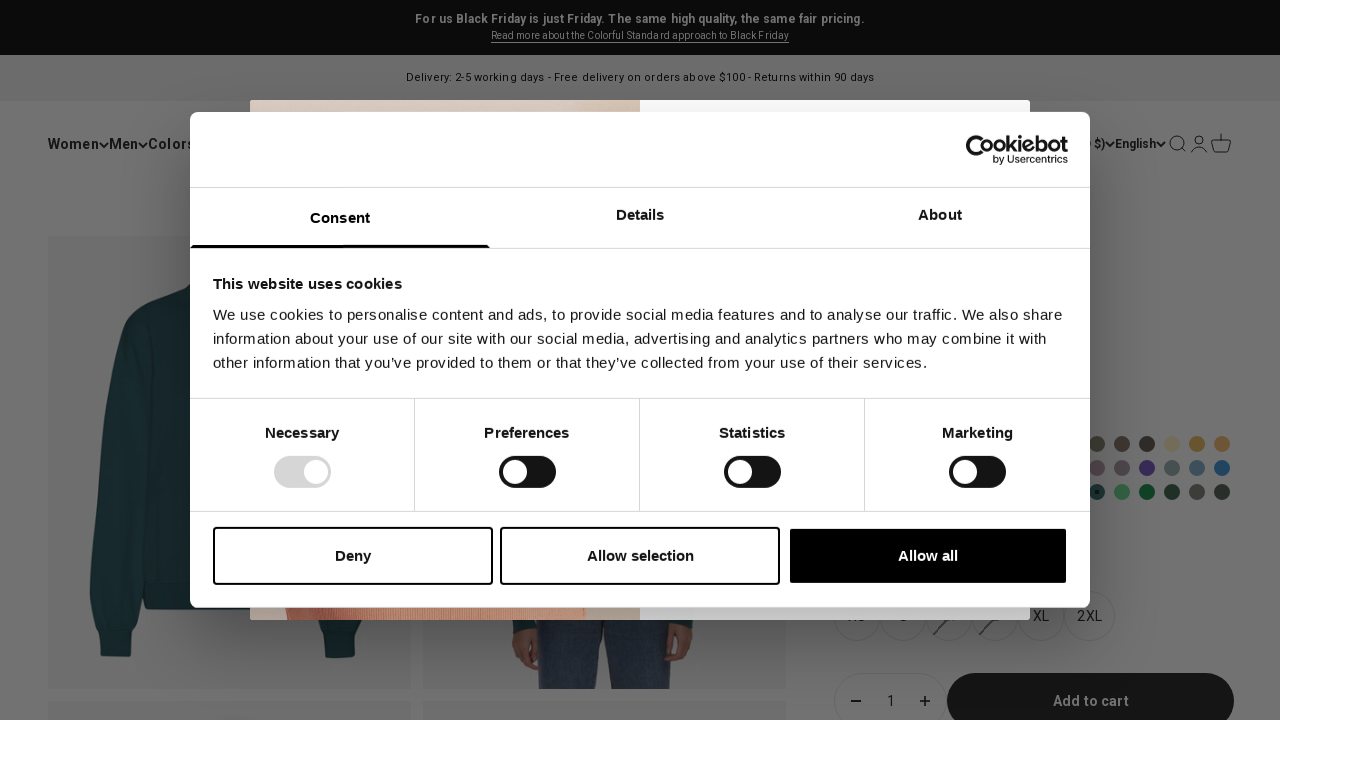

--- FILE ---
content_type: text/html; charset=utf-8
request_url: https://colorfulstandard.com/en-us/products/organic-oversized-crew-ocean-green-female
body_size: 72330
content:
<!doctype html>

<html class="no-js" lang="en" dir="ltr">
  <head>
 
<!-- GTM --> 
  <!--
Elevar Data Layer V2

This file is automatically updated and should not be edited directly.

https://knowledge.getelevar.com/how-to-customize-data-layer-version-2

Updated: 2022-04-10 21:51:41+00:00
Version: 2.25.0
-->
 <!-- Google Tag Manager -->
<script>(function(w,d,s,l,i){w[l]=w[l]||[];w[l].push({'gtm.start':
new Date().getTime(),event:'gtm.js'});var f=d.getElementsByTagName(s)[0],
j=d.createElement(s),dl=l!='dataLayer'?'&l='+l:'';j.async=true;j.src=
'https://www.googletagmanager.com/gtm.js?id='+i+dl;f.parentNode.insertBefore(j,f);
})(window,document,'script','dataLayer','GTM-55FMTBZ');</script>
<!-- End Google Tag Manager -->
<script>
window.dataLayer = window.dataLayer || [];
</script>
<script id="elevar-gtm-suite-config" type="application/json">{"gtm_id": "GTM-55FMTBZ", "event_config": {"cart_reconcile": true, "cart_view": true, "checkout_complete": true, "checkout_step": true, "collection_view": true, "product_add_to_cart": true, "product_add_to_cart_ajax": true, "product_remove_from_cart": true, "product_select": true, "product_view": true, "search_results_view": true, "user": true, "save_order_notes": true}, "gtm_suite_script": "https://shopify-gtm-suite.getelevar.com/shops/39defed526d97ae26c3a2619866bb95317d663ea/2.25.0/gtm-suite.js"}</script>

 
  <!-- Student Beans -->
    <script id="stb_root" src="https://cdn.studentbeans.com/third-party/all.js" async></script>

  <!-- PageFly --> 
  
  
    
    
    <meta charset="utf-8">
    <meta name="viewport" content="width=device-width, initial-scale=1.0, height=device-height, minimum-scale=1.0, maximum-scale=1.0">
    <meta name="theme-color" content="#ffffff">

   

   <title>
        Organic Oversized Crew - Ocean Green
&ndash; Colorful Standard
</title><meta name="description" content="Our Women&#39;s Organic Oversized Crewneck Sweatshirt. A casual wardrobe staple crafted from 100% organic cotton, ensuring maximum softness and comfort. Designed for effortless style, our Organic Oversized Crew features a loose, relaxed fit that drapes beautifully for a laid-back yet stylish look. The dropped shoulders and"><link rel="canonical" href="https://colorfulstandard.com/en-us/products/organic-oversized-crew-ocean-green-female"><link rel="shortcut icon" href="//colorfulstandard.com/cdn/shop/files/cs_favicon_2024.png?v=1722845595&width=96">
      <link rel="apple-touch-icon" href="//colorfulstandard.com/cdn/shop/files/cs_favicon_2024.png?v=1722845595&width=180"><link rel="preconnect" href="https://cdn.shopify.com">
    <link rel="preconnect" href="https://fonts.shopifycdn.com" crossorigin>
    <link rel="dns-prefetch" href="https://productreviews.shopifycdn.com"><link rel="preload" href="//colorfulstandard.com/cdn/fonts/roboto/roboto_n7.f38007a10afbbde8976c4056bfe890710d51dec2.woff2" as="font" type="font/woff2" crossorigin><link rel="preload" href="//colorfulstandard.com/cdn/fonts/roboto/roboto_n4.2019d890f07b1852f56ce63ba45b2db45d852cba.woff2" as="font" type="font/woff2" crossorigin><meta property="og:type" content="product">
  <meta property="og:title" content="Organic Oversized Crew - Ocean Green">
  <meta property="product:price:amount" content="78.00">
  <meta property="product:price:currency" content="USD"><meta property="og:image" content="http://colorfulstandard.com/cdn/shop/files/CS1012_Female_OrganicOversizedCrew-OceanGreen_2_d7d25724-387b-4ae3-a965-86ad142461e5.jpg?v=1745567732&width=2048">
  <meta property="og:image:secure_url" content="https://colorfulstandard.com/cdn/shop/files/CS1012_Female_OrganicOversizedCrew-OceanGreen_2_d7d25724-387b-4ae3-a965-86ad142461e5.jpg?v=1745567732&width=2048">
  <meta property="og:image:width" content="3000">
  <meta property="og:image:height" content="3750"><meta property="og:description" content="Our Women&#39;s Organic Oversized Crewneck Sweatshirt. A casual wardrobe staple crafted from 100% organic cotton, ensuring maximum softness and comfort. Designed for effortless style, our Organic Oversized Crew features a loose, relaxed fit that drapes beautifully for a laid-back yet stylish look. The dropped shoulders and"><meta property="og:url" content="https://colorfulstandard.com/en-us/products/organic-oversized-crew-ocean-green-female">
<meta property="og:site_name" content="Colorful Standard"><meta name="twitter:card" content="summary"><meta name="twitter:title" content="Organic Oversized Crew - Ocean Green">
  <meta name="twitter:description" content="Our Women&#39;s Organic Oversized Crewneck Sweatshirt. A casual wardrobe staple crafted from 100% organic cotton, ensuring maximum softness and comfort.
Designed for effortless style, our Organic Oversized Crew features a loose, relaxed fit that drapes beautifully for a laid-back yet stylish look. The dropped shoulders and slightly elongated sleeves add to the oversized silhouette, while the ribbed cuffs and hem provide a touch of structure. This sweater is a layering essential and is perfect for transitioning seasons.

100% Organic Cotton
Garment Dyed

Crewneck
Oversized Fit
Unisex
Mae in Portugal
"><meta name="twitter:image" content="https://colorfulstandard.com/cdn/shop/files/CS1012_Female_OrganicOversizedCrew-OceanGreen_2_d7d25724-387b-4ae3-a965-86ad142461e5.jpg?crop=center&height=1200&v=1745567732&width=1200">
  <meta name="twitter:image:alt" content="">
  <script type="application/ld+json">
  {
    "@context": "https://schema.org",
    "@type": "Product",
    "productID": 7053486555325,
    "offers": [{
          "@type": "Offer",
          "name": "XS",
          "availability":"https://schema.org/InStock",
          "price": 78.0,
          "priceCurrency": "USD",
          "priceValidUntil": "2025-11-28","sku": "CS1012\/Ocean Green\/XS","gtin": "5602991059286","url": "https://colorfulstandard.com/en-us/products/organic-oversized-crew-ocean-green-female?variant=40971780063421"
        },
{
          "@type": "Offer",
          "name": "S",
          "availability":"https://schema.org/InStock",
          "price": 78.0,
          "priceCurrency": "USD",
          "priceValidUntil": "2025-11-28","sku": "CS1012\/Ocean Green\/S","gtin": "5602991059293","url": "https://colorfulstandard.com/en-us/products/organic-oversized-crew-ocean-green-female?variant=47057834836293"
        },
{
          "@type": "Offer",
          "name": "M",
          "availability":"https://schema.org/OutOfStock",
          "price": 78.0,
          "priceCurrency": "USD",
          "priceValidUntil": "2025-11-28","sku": "CS1012\/Ocean Green\/M","gtin": "5602991059309","url": "https://colorfulstandard.com/en-us/products/organic-oversized-crew-ocean-green-female?variant=47057834901829"
        },
{
          "@type": "Offer",
          "name": "L",
          "availability":"https://schema.org/OutOfStock",
          "price": 78.0,
          "priceCurrency": "USD",
          "priceValidUntil": "2025-11-28","sku": "CS1012\/Ocean Green\/L","gtin": "5602991059316","url": "https://colorfulstandard.com/en-us/products/organic-oversized-crew-ocean-green-female?variant=47057834934597"
        },
{
          "@type": "Offer",
          "name": "XL",
          "availability":"https://schema.org/InStock",
          "price": 78.0,
          "priceCurrency": "USD",
          "priceValidUntil": "2025-11-28","sku": "CS1012\/Ocean Green\/XL","gtin": "5602991059323","url": "https://colorfulstandard.com/en-us/products/organic-oversized-crew-ocean-green-female?variant=47057834967365"
        },
{
          "@type": "Offer",
          "name": "2XL",
          "availability":"https://schema.org/InStock",
          "price": 78.0,
          "priceCurrency": "USD",
          "priceValidUntil": "2025-11-28","sku": "CS1012\/Ocean Green\/2XL","gtin": "5602991073855","url": "https://colorfulstandard.com/en-us/products/organic-oversized-crew-ocean-green-female?variant=47057835000133"
        }
],"aggregateRating": {
        "@type": "AggregateRating",
        "ratingValue": "4.3",
        "reviewCount": "454",
        "worstRating": "1.0",
        "bestRating": "5.0"
      },"brand": {
      "@type": "Brand",
      "name": "Colorful Standard"
    },
    "name": "Organic Oversized Crew - Ocean Green",
    "description": "Our Women's Organic Oversized Crewneck Sweatshirt. A casual wardrobe staple crafted from 100% organic cotton, ensuring maximum softness and comfort.\nDesigned for effortless style, our Organic Oversized Crew features a loose, relaxed fit that drapes beautifully for a laid-back yet stylish look. The dropped shoulders and slightly elongated sleeves add to the oversized silhouette, while the ribbed cuffs and hem provide a touch of structure. This sweater is a layering essential and is perfect for transitioning seasons.\n\n100% Organic Cotton\nGarment Dyed\n\nCrewneck\nOversized Fit\nUnisex\nMae in Portugal\n",
    "category": "CS1012\/Organic Oversized Crew\/F",
    "url": "https://colorfulstandard.com/en-us/products/organic-oversized-crew-ocean-green-female",
    "sku": "CS1012\/Ocean Green\/XS","gtin": "5602991059286","weight": {
        "@type": "QuantitativeValue",
        "unitCode": "kg",
        "value": 0.47
      },"image": {
      "@type": "ImageObject",
      "url": "https://colorfulstandard.com/cdn/shop/files/CS1012_Female_OrganicOversizedCrew-OceanGreen_2_d7d25724-387b-4ae3-a965-86ad142461e5.jpg?v=1745567732&width=1024",
      "image": "https://colorfulstandard.com/cdn/shop/files/CS1012_Female_OrganicOversizedCrew-OceanGreen_2_d7d25724-387b-4ae3-a965-86ad142461e5.jpg?v=1745567732&width=1024",
      "name": "",
      "width": "1024",
      "height": "1024"
    }
  }
  </script>



  <script type="application/ld+json">
  {
    "@context": "https://schema.org",
    "@type": "BreadcrumbList",
  "itemListElement": [{
      "@type": "ListItem",
      "position": 1,
      "name": "Home",
      "item": "https://colorfulstandard.com"
    },{
          "@type": "ListItem",
          "position": 2,
          "name": "Organic Oversized Crew - Ocean Green",
          "item": "https://colorfulstandard.com/en-us/products/organic-oversized-crew-ocean-green-female"
        }]
  }
  </script>

<style>/* Typography (heading) */
  @font-face {
  font-family: Roboto;
  font-weight: 700;
  font-style: normal;
  font-display: fallback;
  src: url("//colorfulstandard.com/cdn/fonts/roboto/roboto_n7.f38007a10afbbde8976c4056bfe890710d51dec2.woff2") format("woff2"),
       url("//colorfulstandard.com/cdn/fonts/roboto/roboto_n7.94bfdd3e80c7be00e128703d245c207769d763f9.woff") format("woff");
}

@font-face {
  font-family: Roboto;
  font-weight: 700;
  font-style: italic;
  font-display: fallback;
  src: url("//colorfulstandard.com/cdn/fonts/roboto/roboto_i7.7ccaf9410746f2c53340607c42c43f90a9005937.woff2") format("woff2"),
       url("//colorfulstandard.com/cdn/fonts/roboto/roboto_i7.49ec21cdd7148292bffea74c62c0df6e93551516.woff") format("woff");
}

/* Typography (body) */
  @font-face {
  font-family: Roboto;
  font-weight: 400;
  font-style: normal;
  font-display: fallback;
  src: url("//colorfulstandard.com/cdn/fonts/roboto/roboto_n4.2019d890f07b1852f56ce63ba45b2db45d852cba.woff2") format("woff2"),
       url("//colorfulstandard.com/cdn/fonts/roboto/roboto_n4.238690e0007583582327135619c5f7971652fa9d.woff") format("woff");
}

@font-face {
  font-family: Roboto;
  font-weight: 400;
  font-style: italic;
  font-display: fallback;
  src: url("//colorfulstandard.com/cdn/fonts/roboto/roboto_i4.57ce898ccda22ee84f49e6b57ae302250655e2d4.woff2") format("woff2"),
       url("//colorfulstandard.com/cdn/fonts/roboto/roboto_i4.b21f3bd061cbcb83b824ae8c7671a82587b264bf.woff") format("woff");
}

@font-face {
  font-family: Roboto;
  font-weight: 700;
  font-style: normal;
  font-display: fallback;
  src: url("//colorfulstandard.com/cdn/fonts/roboto/roboto_n7.f38007a10afbbde8976c4056bfe890710d51dec2.woff2") format("woff2"),
       url("//colorfulstandard.com/cdn/fonts/roboto/roboto_n7.94bfdd3e80c7be00e128703d245c207769d763f9.woff") format("woff");
}

@font-face {
  font-family: Roboto;
  font-weight: 700;
  font-style: italic;
  font-display: fallback;
  src: url("//colorfulstandard.com/cdn/fonts/roboto/roboto_i7.7ccaf9410746f2c53340607c42c43f90a9005937.woff2") format("woff2"),
       url("//colorfulstandard.com/cdn/fonts/roboto/roboto_i7.49ec21cdd7148292bffea74c62c0df6e93551516.woff") format("woff");
}

:root {
    /**
     * ---------------------------------------------------------------------
     * SPACING VARIABLES
     *
     * We are using a spacing inspired from frameworks like Tailwind CSS.
     * ---------------------------------------------------------------------
     */
    --spacing-0-5: 0.125rem; /* 2px */
    --spacing-1: 0.25rem; /* 4px */
    --spacing-1-5: 0.375rem; /* 6px */
    --spacing-2: 0.5rem; /* 8px */
    --spacing-2-5: 0.625rem; /* 10px */
    --spacing-3: 0.75rem; /* 12px */
    --spacing-3-5: 0.875rem; /* 14px */
    --spacing-4: 1rem; /* 16px */
    --spacing-4-5: 1.125rem; /* 18px */
    --spacing-5: 1.25rem; /* 20px */
    --spacing-5-5: 1.375rem; /* 22px */
    --spacing-6: 1.5rem; /* 24px */
    --spacing-6-5: 1.625rem; /* 26px */
    --spacing-7: 1.75rem; /* 28px */
    --spacing-7-5: 1.875rem; /* 30px */
    --spacing-8: 2rem; /* 32px */
    --spacing-8-5: 2.125rem; /* 34px */
    --spacing-9: 2.25rem; /* 36px */
    --spacing-9-5: 2.375rem; /* 38px */
    --spacing-10: 2.5rem; /* 40px */
    --spacing-11: 2.75rem; /* 44px */
    --spacing-12: 3rem; /* 48px */
    --spacing-14: 3.5rem; /* 56px */
    --spacing-16: 4rem; /* 64px */
    --spacing-18: 4.5rem; /* 72px */
    --spacing-20: 5rem; /* 80px */
    --spacing-24: 6rem; /* 96px */
    --spacing-28: 7rem; /* 112px */
    --spacing-32: 8rem; /* 128px */
    --spacing-36: 9rem; /* 144px */
    --spacing-40: 10rem; /* 160px */
    --spacing-44: 11rem; /* 176px */
    --spacing-48: 12rem; /* 192px */
    --spacing-52: 13rem; /* 208px */
    --spacing-56: 14rem; /* 224px */
    --spacing-60: 15rem; /* 240px */
    --spacing-64: 16rem; /* 256px */
    --spacing-72: 18rem; /* 288px */
    --spacing-80: 20rem; /* 320px */
    --spacing-96: 24rem; /* 384px */

    /* Container */
    --container-max-width: 1800px;
    --container-narrow-max-width: 1550px;
    --container-gutter: var(--spacing-5);
    --section-outer-spacing-block: var(--spacing-8);
    --section-inner-max-spacing-block: var(--spacing-8);
    --section-inner-spacing-inline: var(--container-gutter);
    --section-stack-spacing-block: var(--spacing-8);

    /* Grid gutter */
    --grid-gutter: var(--spacing-5);

    /* Product list settings */
    --product-list-row-gap: var(--spacing-8);
    --product-list-column-gap: var(--grid-gutter);

    /* Form settings */
    --input-gap: var(--spacing-2);
    --input-height: 2.625rem;
    --input-padding-inline: var(--spacing-4);

    /* Other sizes */
    --sticky-area-height: calc(var(--sticky-announcement-bar-enabled, 0) * var(--announcement-bar-height, 0px) + var(--sticky-header-enabled, 0) * var(--header-height, 0px));

    /* RTL support */
    --transform-logical-flip: 1;
    --transform-origin-start: left;
    --transform-origin-end: right;

    /**
     * ---------------------------------------------------------------------
     * TYPOGRAPHY
     * ---------------------------------------------------------------------
     */

    /* Font properties */
    --heading-font-family: Roboto, sans-serif;
    --heading-font-weight: 700;
    --heading-font-style: normal;
    --heading-text-transform: normal;
    --heading-letter-spacing: 0.01em;
    --text-font-family: Roboto, sans-serif;
    --text-font-weight: 400;
    --text-font-style: normal;
    --text-letter-spacing: 0.01em;

    /* Font sizes */
    --text-h0: 2.75rem;
    --text-h1: 2rem;
    --text-h2: 1.75rem;
    --text-h3: 1.375rem;
    --text-h4: 1.125rem;
    --text-h5: 1.125rem;
    --text-h6: 1rem;
    --text-xs: 0.6875rem;
    --text-sm: 0.75rem;
    --text-base: 0.875rem;
    --text-lg: 1.125rem;

    /**
     * ---------------------------------------------------------------------
     * COLORS
     * ---------------------------------------------------------------------
     */

    /* Color settings */--accent: 26 26 26;
    --text-primary: 26 26 26;
    --background-primary: 255 255 255;
    --dialog-background: 255 255 255;
    --border-color: var(--text-color, var(--text-primary)) / 0.12;

    /* Button colors */
    --button-background-primary: 26 26 26;
    --button-text-primary: 255 255 255;
    --button-background-secondary: 26 26 26;
    --button-text-secondary: 255 255 255;

    /* Status colors */
    --success-background: 224 244 232;
    --success-text: 0 163 65;
    --warning-background: 255 246 233;
    --warning-text: 255 183 74;
    --error-background: 254 231 231;
    --error-text: 248 58 58;

    /* Product colors */
    --on-sale-text: 248 58 58;
    --on-sale-badge-background: 248 58 58;
    --on-sale-badge-text: 255 255 255;
    --sold-out-badge-background: 241 241 241;
    --sold-out-badge-text: 0 0 0;
    --primary-badge-background: 241 241 241;
    --primary-badge-text: 0 0 0;
    --star-color: 0 163 65;
    --product-card-background: 255 255 255;
    --product-card-text: 26 26 26;

    /* Header colors */
    --header-background: 255 255 255;
    --header-text: 26 26 26;

    /* Footer colors */
    --footer-background: 255 255 255;
    --footer-text: 26 26 26;

    /* Rounded variables (used for border radius) */
    --rounded-xs: 0.0rem;
    --rounded-sm: 0.0rem;
    --rounded: 0.0rem;
    --rounded-lg: 0.0rem;
    --rounded-full: 9999px;

    --rounded-button: 3.75rem;
    --rounded-input: 0.5rem;

    /* Box shadow */
    --shadow-sm: 0 2px 8px rgb(var(--text-primary) / 0.0);
    --shadow: 0 5px 15px rgb(var(--text-primary) / 0.0);
    --shadow-md: 0 5px 30px rgb(var(--text-primary) / 0.0);
    --shadow-block: 0px 0px 0px rgb(var(--text-primary) / 0.0);

    /**
     * ---------------------------------------------------------------------
     * OTHER
     * ---------------------------------------------------------------------
     */

    --cursor-close-svg-url: url(//colorfulstandard.com/cdn/shop/t/57/assets/cursor-close.svg?v=147174565022153725511762110924);
    --cursor-zoom-in-svg-url: url(//colorfulstandard.com/cdn/shop/t/57/assets/cursor-zoom-in.svg?v=154953035094101115921762110924);
    --cursor-zoom-out-svg-url: url(//colorfulstandard.com/cdn/shop/t/57/assets/cursor-zoom-out.svg?v=16155520337305705181762110924);
    --checkmark-svg-url: url(//colorfulstandard.com/cdn/shop/t/57/assets/checkmark.svg?v=77552481021870063511762110924);
  }

  [dir="rtl"]:root {
    /* RTL support */
    --transform-logical-flip: -1;
    --transform-origin-start: right;
    --transform-origin-end: left;
  }

  @media screen and (min-width: 700px) {
    :root {
      /* Typography (font size) */
      --text-h0: 3.5rem;
      --text-h1: 2.5rem;
      --text-h2: 2rem;
      --text-h3: 1.625rem;
      --text-h4: 1.375rem;
      --text-h5: 1.125rem;
      --text-h6: 1rem;

      --text-xs: 0.6875rem;
      --text-sm: 0.75rem;
      --text-base: 0.875rem;
      --text-lg: 1.125rem;

      /* Spacing */
      --container-gutter: 2rem;
      --section-outer-spacing-block: var(--spacing-12);
      --section-inner-max-spacing-block: var(--spacing-10);
      --section-inner-spacing-inline: var(--spacing-10);
      --section-stack-spacing-block: var(--spacing-10);

      /* Grid gutter */
      --grid-gutter: var(--spacing-6);

      /* Product list settings */
      --product-list-row-gap: var(--spacing-12);

      /* Form settings */
      --input-gap: 1rem;
      --input-height: 3.125rem;
      --input-padding-inline: var(--spacing-5);
    }
  }

  @media screen and (min-width: 1000px) {
    :root {
      /* Spacing settings */
      --container-gutter: var(--spacing-12);
      --section-outer-spacing-block: var(--spacing-14);
      --section-inner-max-spacing-block: var(--spacing-12);
      --section-inner-spacing-inline: var(--spacing-12);
      --section-stack-spacing-block: var(--spacing-10);
    }
  }

  @media screen and (min-width: 1150px) {
    :root {
      /* Spacing settings */
      --container-gutter: var(--spacing-12);
      --section-outer-spacing-block: var(--spacing-14);
      --section-inner-max-spacing-block: var(--spacing-12);
      --section-inner-spacing-inline: var(--spacing-12);
      --section-stack-spacing-block: var(--spacing-12);
    }
  }

  @media screen and (min-width: 1400px) {
    :root {
      /* Typography (font size) */
      --text-h0: 4.5rem;
      --text-h1: 3.5rem;
      --text-h2: 2.75rem;
      --text-h3: 2rem;
      --text-h4: 1.75rem;
      --text-h5: 1.375rem;
      --text-h6: 1.25rem;

      --section-outer-spacing-block: var(--spacing-16);
      --section-inner-max-spacing-block: var(--spacing-14);
      --section-inner-spacing-inline: var(--spacing-14);
    }
  }

  @media screen and (min-width: 1600px) {
    :root {
      --section-outer-spacing-block: var(--spacing-16);
      --section-inner-max-spacing-block: var(--spacing-16);
      --section-inner-spacing-inline: var(--spacing-16);
    }
  }

  /**
   * ---------------------------------------------------------------------
   * LIQUID DEPENDANT CSS
   *
   * Our main CSS is Liquid free, but some very specific features depend on
   * theme settings, so we have them here
   * ---------------------------------------------------------------------
   */@media screen and (pointer: fine) {
        /* The !important are for the Shopify Payment button to ensure we override the default from Shopify styles */
        .button:not([disabled]):not(.button--outline):hover, .btn:not([disabled]):hover, .shopify-payment-button__button--unbranded:not([disabled]):hover {
          background-color: transparent !important;
          color: rgb(var(--button-outline-color) / var(--button-background-opacity, 1)) !important;
          box-shadow: inset 0 0 0 2px currentColor !important;
        }

        .button--outline:not([disabled]):hover {
          background: rgb(var(--button-background));
          color: rgb(var(--button-text-color));
          box-shadow: inset 0 0 0 2px rgb(var(--button-background));
        }
      }</style><script>
  document.documentElement.classList.replace('no-js', 'js');

  // This allows to expose several variables to the global scope, to be used in scripts
  window.themeVariables = {
    settings: {
      showPageTransition: false,
      headingApparition: "none",
      pageType: "product",
      moneyFormat: "${{amount}}",
      moneyWithCurrencyFormat: "${{amount}} USD",
      currencyCodeEnabled: false,
      cartType: "popover",
      showDiscount: true,
      discountMode: "saving"
    },

    strings: {
      accessibilityClose: "Close",
      accessibilityNext: "Next",
      accessibilityPrevious: "Previous",
      addToCartButton: "Add to cart",
      soldOutButton: "Sold out",
      preOrderButton: "Pre-order",
      unavailableButton: "Unavailable",
      closeGallery: "Close gallery",
      zoomGallery: "Zoom",
      errorGallery: "Image cannot be loaded",
      soldOutBadge: "Sold out",
      discountBadge: "Save @@",
      sku: "SKU:",
      searchNoResults: "No results could be found.",
      addOrderNote: "Add order note",
      editOrderNote: "Edit order note",
      shippingEstimatorNoResults: "Sorry, we do not ship to your address.",
      shippingEstimatorOneResult: "There is one shipping rate for your address:",
      shippingEstimatorMultipleResults: "There are several shipping rates for your address:",
      shippingEstimatorError: "One or more error occurred while retrieving shipping rates:"
    },

    breakpoints: {
      'sm': 'screen and (min-width: 700px)',
      'md': 'screen and (min-width: 1000px)',
      'lg': 'screen and (min-width: 1150px)',
      'xl': 'screen and (min-width: 1400px)',

      'sm-max': 'screen and (max-width: 699px)',
      'md-max': 'screen and (max-width: 999px)',
      'lg-max': 'screen and (max-width: 1149px)',
      'xl-max': 'screen and (max-width: 1399px)'
    }
  };// For detecting native share
  document.documentElement.classList.add(`native-share--${navigator.share ? 'enabled' : 'disabled'}`);// We save the product ID in local storage to be eventually used for recently viewed section
    try {
      const recentlyViewedProducts = new Set(JSON.parse(localStorage.getItem('theme:recently-viewed-products') || '[]'));

      recentlyViewedProducts.delete(7053486555325); // Delete first to re-move the product
      recentlyViewedProducts.add(7053486555325);

      localStorage.setItem('theme:recently-viewed-products', JSON.stringify(Array.from(recentlyViewedProducts.values()).reverse()));
    } catch (e) {
      // Safari in private mode does not allow setting item, we silently fail
    }</script><script type="module" src="//colorfulstandard.com/cdn/shop/t/57/assets/vendor.min.js?v=52426788336887041471762110851"></script>
    <script type="module" src="//colorfulstandard.com/cdn/shop/t/57/assets/theme.js?v=73891106293204174571762110924"></script>
    <script type="module" src="//colorfulstandard.com/cdn/shop/t/57/assets/sections.js?v=42833580318981298561762162182"></script>

    <script>window.performance && window.performance.mark && window.performance.mark('shopify.content_for_header.start');</script><meta name="facebook-domain-verification" content="2i00eqo3cnqex892nyu7xsz9c6xfm7">
<meta id="shopify-digital-wallet" name="shopify-digital-wallet" content="/5356159064/digital_wallets/dialog">
<meta name="shopify-checkout-api-token" content="2cf51da3e148d4aa9675164bbaf750ac">
<meta id="in-context-paypal-metadata" data-shop-id="5356159064" data-venmo-supported="false" data-environment="production" data-locale="en_US" data-paypal-v4="true" data-currency="USD">
<link rel="alternate" hreflang="x-default" href="https://colorfulstandard.com/products/organic-oversized-crew-ocean-green-female">
<link rel="alternate" hreflang="en-CH" href="https://colorfulstandard.com/en-ch/products/organic-oversized-crew-ocean-green-female">
<link rel="alternate" hreflang="de-CH" href="https://colorfulstandard.com/de-ch/products/organic-oversized-crew-ocean-green-female">
<link rel="alternate" hreflang="fr-CH" href="https://colorfulstandard.com/fr-ch/products/organic-oversized-crew-ocean-green-female">
<link rel="alternate" hreflang="fr-FR" href="https://colorfulstandard.com/fr-fr/products/organic-oversized-crew-ocean-green-female">
<link rel="alternate" hreflang="en-FR" href="https://colorfulstandard.com/en-fr/products/organic-oversized-crew-ocean-green-female">
<link rel="alternate" hreflang="de-FR" href="https://colorfulstandard.com/de-fr/products/organic-oversized-crew-ocean-green-female">
<link rel="alternate" hreflang="en-IT" href="https://colorfulstandard.com/en-it/products/organic-oversized-crew-ocean-green-female">
<link rel="alternate" hreflang="de-IT" href="https://colorfulstandard.com/de-it/products/organic-oversized-crew-ocean-green-female">
<link rel="alternate" hreflang="fr-IT" href="https://colorfulstandard.com/fr-it/products/organic-oversized-crew-ocean-green-female">
<link rel="alternate" hreflang="en-NL" href="https://colorfulstandard.com/en-nl/products/organic-oversized-crew-ocean-green-female">
<link rel="alternate" hreflang="de-NL" href="https://colorfulstandard.com/de-nl/products/organic-oversized-crew-ocean-green-female">
<link rel="alternate" hreflang="fr-NL" href="https://colorfulstandard.com/fr-nl/products/organic-oversized-crew-ocean-green-female">
<link rel="alternate" hreflang="en-SE" href="https://colorfulstandard.com/en-se/products/organic-oversized-crew-ocean-green-female">
<link rel="alternate" hreflang="de-SE" href="https://colorfulstandard.com/de-se/products/organic-oversized-crew-ocean-green-female">
<link rel="alternate" hreflang="fr-SE" href="https://colorfulstandard.com/fr-se/products/organic-oversized-crew-ocean-green-female">
<link rel="alternate" hreflang="en-GB" href="https://colorfulstandard.com/en-gb/products/organic-oversized-crew-ocean-green-female">
<link rel="alternate" hreflang="de-GB" href="https://colorfulstandard.com/de-gb/products/organic-oversized-crew-ocean-green-female">
<link rel="alternate" hreflang="fr-GB" href="https://colorfulstandard.com/fr-gb/products/organic-oversized-crew-ocean-green-female">
<link rel="alternate" hreflang="en-DK" href="https://colorfulstandard.com/en-dk/products/organic-oversized-crew-ocean-green-female">
<link rel="alternate" hreflang="fr-DK" href="https://colorfulstandard.com/fr-dk/products/organic-oversized-crew-ocean-green-female">
<link rel="alternate" hreflang="de-DK" href="https://colorfulstandard.com/de-dk/products/organic-oversized-crew-ocean-green-female">
<link rel="alternate" hreflang="en-US" href="https://colorfulstandard.com/en-us/products/organic-oversized-crew-ocean-green-female">
<link rel="alternate" hreflang="de-US" href="https://colorfulstandard.com/de-us/products/organic-oversized-crew-ocean-green-female">
<link rel="alternate" hreflang="fr-US" href="https://colorfulstandard.com/fr-us/products/organic-oversized-crew-ocean-green-female">
<link rel="alternate" hreflang="en-CA" href="https://colorfulstandard.com/en-ca/products/organic-oversized-crew-ocean-green-female">
<link rel="alternate" hreflang="de-CA" href="https://colorfulstandard.com/de-ca/products/organic-oversized-crew-ocean-green-female">
<link rel="alternate" hreflang="fr-CA" href="https://colorfulstandard.com/fr-ca/products/organic-oversized-crew-ocean-green-female">
<link rel="alternate" hreflang="en-DE" href="https://colorfulstandard.com/products/organic-oversized-crew-ocean-green-female">
<link rel="alternate" hreflang="fr-DE" href="https://colorfulstandard.com/fr/products/organic-oversized-crew-ocean-green-female">
<link rel="alternate" hreflang="de-DE" href="https://colorfulstandard.com/de/products/organic-oversized-crew-ocean-green-female">
<link rel="alternate" type="application/json+oembed" href="https://colorfulstandard.com/en-us/products/organic-oversized-crew-ocean-green-female.oembed">
<script async="async" src="/checkouts/internal/preloads.js?locale=en-US"></script>
<link rel="preconnect" href="https://shop.app" crossorigin="anonymous">
<script async="async" src="https://shop.app/checkouts/internal/preloads.js?locale=en-US&shop_id=5356159064" crossorigin="anonymous"></script>
<script id="apple-pay-shop-capabilities" type="application/json">{"shopId":5356159064,"countryCode":"DK","currencyCode":"USD","merchantCapabilities":["supports3DS"],"merchantId":"gid:\/\/shopify\/Shop\/5356159064","merchantName":"Colorful Standard","requiredBillingContactFields":["postalAddress","email","phone"],"requiredShippingContactFields":["postalAddress","email","phone"],"shippingType":"shipping","supportedNetworks":["visa","maestro","masterCard","amex"],"total":{"type":"pending","label":"Colorful Standard","amount":"1.00"},"shopifyPaymentsEnabled":true,"supportsSubscriptions":true}</script>
<script id="shopify-features" type="application/json">{"accessToken":"2cf51da3e148d4aa9675164bbaf750ac","betas":["rich-media-storefront-analytics"],"domain":"colorfulstandard.com","predictiveSearch":true,"shopId":5356159064,"locale":"en"}</script>
<script>var Shopify = Shopify || {};
Shopify.shop = "colorful-standard-it.myshopify.com";
Shopify.locale = "en";
Shopify.currency = {"active":"USD","rate":"1.15826"};
Shopify.country = "US";
Shopify.theme = {"name":"03\/11\/25 Impact 5.2.0\/Rebuy","id":189014606149,"schema_name":"Impact","schema_version":"5.2.0","theme_store_id":1190,"role":"main"};
Shopify.theme.handle = "null";
Shopify.theme.style = {"id":null,"handle":null};
Shopify.cdnHost = "colorfulstandard.com/cdn";
Shopify.routes = Shopify.routes || {};
Shopify.routes.root = "/en-us/";</script>
<script type="module">!function(o){(o.Shopify=o.Shopify||{}).modules=!0}(window);</script>
<script>!function(o){function n(){var o=[];function n(){o.push(Array.prototype.slice.apply(arguments))}return n.q=o,n}var t=o.Shopify=o.Shopify||{};t.loadFeatures=n(),t.autoloadFeatures=n()}(window);</script>
<script>
  window.ShopifyPay = window.ShopifyPay || {};
  window.ShopifyPay.apiHost = "shop.app\/pay";
  window.ShopifyPay.redirectState = null;
</script>
<script id="shop-js-analytics" type="application/json">{"pageType":"product"}</script>
<script defer="defer" async type="module" src="//colorfulstandard.com/cdn/shopifycloud/shop-js/modules/v2/client.init-shop-cart-sync_COMZFrEa.en.esm.js"></script>
<script defer="defer" async type="module" src="//colorfulstandard.com/cdn/shopifycloud/shop-js/modules/v2/chunk.common_CdXrxk3f.esm.js"></script>
<script type="module">
  await import("//colorfulstandard.com/cdn/shopifycloud/shop-js/modules/v2/client.init-shop-cart-sync_COMZFrEa.en.esm.js");
await import("//colorfulstandard.com/cdn/shopifycloud/shop-js/modules/v2/chunk.common_CdXrxk3f.esm.js");

  window.Shopify.SignInWithShop?.initShopCartSync?.({"fedCMEnabled":true,"windoidEnabled":true});

</script>
<script>
  window.Shopify = window.Shopify || {};
  if (!window.Shopify.featureAssets) window.Shopify.featureAssets = {};
  window.Shopify.featureAssets['shop-js'] = {"shop-cart-sync":["modules/v2/client.shop-cart-sync_CRSPkpKa.en.esm.js","modules/v2/chunk.common_CdXrxk3f.esm.js"],"init-fed-cm":["modules/v2/client.init-fed-cm_DO1JVZ96.en.esm.js","modules/v2/chunk.common_CdXrxk3f.esm.js"],"init-windoid":["modules/v2/client.init-windoid_hXardXh0.en.esm.js","modules/v2/chunk.common_CdXrxk3f.esm.js"],"init-shop-email-lookup-coordinator":["modules/v2/client.init-shop-email-lookup-coordinator_jpxQlUsx.en.esm.js","modules/v2/chunk.common_CdXrxk3f.esm.js"],"shop-toast-manager":["modules/v2/client.shop-toast-manager_C-K0q6-t.en.esm.js","modules/v2/chunk.common_CdXrxk3f.esm.js"],"shop-button":["modules/v2/client.shop-button_B6dBoDg5.en.esm.js","modules/v2/chunk.common_CdXrxk3f.esm.js"],"shop-login-button":["modules/v2/client.shop-login-button_BHRMsoBb.en.esm.js","modules/v2/chunk.common_CdXrxk3f.esm.js","modules/v2/chunk.modal_C89cmTvN.esm.js"],"shop-cash-offers":["modules/v2/client.shop-cash-offers_p6Pw3nax.en.esm.js","modules/v2/chunk.common_CdXrxk3f.esm.js","modules/v2/chunk.modal_C89cmTvN.esm.js"],"avatar":["modules/v2/client.avatar_BTnouDA3.en.esm.js"],"init-shop-cart-sync":["modules/v2/client.init-shop-cart-sync_COMZFrEa.en.esm.js","modules/v2/chunk.common_CdXrxk3f.esm.js"],"init-shop-for-new-customer-accounts":["modules/v2/client.init-shop-for-new-customer-accounts_BNQiNx4m.en.esm.js","modules/v2/client.shop-login-button_BHRMsoBb.en.esm.js","modules/v2/chunk.common_CdXrxk3f.esm.js","modules/v2/chunk.modal_C89cmTvN.esm.js"],"pay-button":["modules/v2/client.pay-button_CRuQ9trT.en.esm.js","modules/v2/chunk.common_CdXrxk3f.esm.js"],"init-customer-accounts-sign-up":["modules/v2/client.init-customer-accounts-sign-up_Q1yheB3t.en.esm.js","modules/v2/client.shop-login-button_BHRMsoBb.en.esm.js","modules/v2/chunk.common_CdXrxk3f.esm.js","modules/v2/chunk.modal_C89cmTvN.esm.js"],"checkout-modal":["modules/v2/client.checkout-modal_DtXVhFgQ.en.esm.js","modules/v2/chunk.common_CdXrxk3f.esm.js","modules/v2/chunk.modal_C89cmTvN.esm.js"],"init-customer-accounts":["modules/v2/client.init-customer-accounts_B5rMd0lj.en.esm.js","modules/v2/client.shop-login-button_BHRMsoBb.en.esm.js","modules/v2/chunk.common_CdXrxk3f.esm.js","modules/v2/chunk.modal_C89cmTvN.esm.js"],"lead-capture":["modules/v2/client.lead-capture_CmGCXBh3.en.esm.js","modules/v2/chunk.common_CdXrxk3f.esm.js","modules/v2/chunk.modal_C89cmTvN.esm.js"],"shop-follow-button":["modules/v2/client.shop-follow-button_CV5C02lv.en.esm.js","modules/v2/chunk.common_CdXrxk3f.esm.js","modules/v2/chunk.modal_C89cmTvN.esm.js"],"shop-login":["modules/v2/client.shop-login_Bz_Zm_XZ.en.esm.js","modules/v2/chunk.common_CdXrxk3f.esm.js","modules/v2/chunk.modal_C89cmTvN.esm.js"],"payment-terms":["modules/v2/client.payment-terms_D7XnU2ez.en.esm.js","modules/v2/chunk.common_CdXrxk3f.esm.js","modules/v2/chunk.modal_C89cmTvN.esm.js"]};
</script>
<script>(function() {
  var isLoaded = false;
  function asyncLoad() {
    if (isLoaded) return;
    isLoaded = true;
    var urls = ["https:\/\/cdn.rebuyengine.com\/onsite\/js\/rebuy.js?shop=colorful-standard-it.myshopify.com"];
    for (var i = 0; i < urls.length; i++) {
      var s = document.createElement('script');
      s.type = 'text/javascript';
      s.async = true;
      s.src = urls[i];
      var x = document.getElementsByTagName('script')[0];
      x.parentNode.insertBefore(s, x);
    }
  };
  if(window.attachEvent) {
    window.attachEvent('onload', asyncLoad);
  } else {
    window.addEventListener('load', asyncLoad, false);
  }
})();</script>
<script id="__st">var __st={"a":5356159064,"offset":3600,"reqid":"b6b60ced-867e-4cf7-8db3-77c8190a7680-1763496380","pageurl":"colorfulstandard.com\/en-us\/products\/organic-oversized-crew-ocean-green-female","u":"938ea02fbbd2","p":"product","rtyp":"product","rid":7053486555325};</script>
<script>window.ShopifyPaypalV4VisibilityTracking = true;</script>
<script id="captcha-bootstrap">!function(){'use strict';const t='contact',e='account',n='new_comment',o=[[t,t],['blogs',n],['comments',n],[t,'customer']],c=[[e,'customer_login'],[e,'guest_login'],[e,'recover_customer_password'],[e,'create_customer']],r=t=>t.map((([t,e])=>`form[action*='/${t}']:not([data-nocaptcha='true']) input[name='form_type'][value='${e}']`)).join(','),a=t=>()=>t?[...document.querySelectorAll(t)].map((t=>t.form)):[];function s(){const t=[...o],e=r(t);return a(e)}const i='password',u='form_key',d=['recaptcha-v3-token','g-recaptcha-response','h-captcha-response',i],f=()=>{try{return window.sessionStorage}catch{return}},m='__shopify_v',_=t=>t.elements[u];function p(t,e,n=!1){try{const o=window.sessionStorage,c=JSON.parse(o.getItem(e)),{data:r}=function(t){const{data:e,action:n}=t;return t[m]||n?{data:e,action:n}:{data:t,action:n}}(c);for(const[e,n]of Object.entries(r))t.elements[e]&&(t.elements[e].value=n);n&&o.removeItem(e)}catch(o){console.error('form repopulation failed',{error:o})}}const l='form_type',E='cptcha';function T(t){t.dataset[E]=!0}const w=window,h=w.document,L='Shopify',v='ce_forms',y='captcha';let A=!1;((t,e)=>{const n=(g='f06e6c50-85a8-45c8-87d0-21a2b65856fe',I='https://cdn.shopify.com/shopifycloud/storefront-forms-hcaptcha/ce_storefront_forms_captcha_hcaptcha.v1.5.2.iife.js',D={infoText:'Protected by hCaptcha',privacyText:'Privacy',termsText:'Terms'},(t,e,n)=>{const o=w[L][v],c=o.bindForm;if(c)return c(t,g,e,D).then(n);var r;o.q.push([[t,g,e,D],n]),r=I,A||(h.body.append(Object.assign(h.createElement('script'),{id:'captcha-provider',async:!0,src:r})),A=!0)});var g,I,D;w[L]=w[L]||{},w[L][v]=w[L][v]||{},w[L][v].q=[],w[L][y]=w[L][y]||{},w[L][y].protect=function(t,e){n(t,void 0,e),T(t)},Object.freeze(w[L][y]),function(t,e,n,w,h,L){const[v,y,A,g]=function(t,e,n){const i=e?o:[],u=t?c:[],d=[...i,...u],f=r(d),m=r(i),_=r(d.filter((([t,e])=>n.includes(e))));return[a(f),a(m),a(_),s()]}(w,h,L),I=t=>{const e=t.target;return e instanceof HTMLFormElement?e:e&&e.form},D=t=>v().includes(t);t.addEventListener('submit',(t=>{const e=I(t);if(!e)return;const n=D(e)&&!e.dataset.hcaptchaBound&&!e.dataset.recaptchaBound,o=_(e),c=g().includes(e)&&(!o||!o.value);(n||c)&&t.preventDefault(),c&&!n&&(function(t){try{if(!f())return;!function(t){const e=f();if(!e)return;const n=_(t);if(!n)return;const o=n.value;o&&e.removeItem(o)}(t);const e=Array.from(Array(32),(()=>Math.random().toString(36)[2])).join('');!function(t,e){_(t)||t.append(Object.assign(document.createElement('input'),{type:'hidden',name:u})),t.elements[u].value=e}(t,e),function(t,e){const n=f();if(!n)return;const o=[...t.querySelectorAll(`input[type='${i}']`)].map((({name:t})=>t)),c=[...d,...o],r={};for(const[a,s]of new FormData(t).entries())c.includes(a)||(r[a]=s);n.setItem(e,JSON.stringify({[m]:1,action:t.action,data:r}))}(t,e)}catch(e){console.error('failed to persist form',e)}}(e),e.submit())}));const S=(t,e)=>{t&&!t.dataset[E]&&(n(t,e.some((e=>e===t))),T(t))};for(const o of['focusin','change'])t.addEventListener(o,(t=>{const e=I(t);D(e)&&S(e,y())}));const B=e.get('form_key'),M=e.get(l),P=B&&M;t.addEventListener('DOMContentLoaded',(()=>{const t=y();if(P)for(const e of t)e.elements[l].value===M&&p(e,B);[...new Set([...A(),...v().filter((t=>'true'===t.dataset.shopifyCaptcha))])].forEach((e=>S(e,t)))}))}(h,new URLSearchParams(w.location.search),n,t,e,['guest_login'])})(!0,!0)}();</script>
<script integrity="sha256-52AcMU7V7pcBOXWImdc/TAGTFKeNjmkeM1Pvks/DTgc=" data-source-attribution="shopify.loadfeatures" defer="defer" src="//colorfulstandard.com/cdn/shopifycloud/storefront/assets/storefront/load_feature-81c60534.js" crossorigin="anonymous"></script>
<script crossorigin="anonymous" defer="defer" src="//colorfulstandard.com/cdn/shopifycloud/storefront/assets/shopify_pay/storefront-65b4c6d7.js?v=20250812"></script>
<script data-source-attribution="shopify.dynamic_checkout.dynamic.init">var Shopify=Shopify||{};Shopify.PaymentButton=Shopify.PaymentButton||{isStorefrontPortableWallets:!0,init:function(){window.Shopify.PaymentButton.init=function(){};var t=document.createElement("script");t.src="https://colorfulstandard.com/cdn/shopifycloud/portable-wallets/latest/portable-wallets.en.js",t.type="module",document.head.appendChild(t)}};
</script>
<script data-source-attribution="shopify.dynamic_checkout.buyer_consent">
  function portableWalletsHideBuyerConsent(e){var t=document.getElementById("shopify-buyer-consent"),n=document.getElementById("shopify-subscription-policy-button");t&&n&&(t.classList.add("hidden"),t.setAttribute("aria-hidden","true"),n.removeEventListener("click",e))}function portableWalletsShowBuyerConsent(e){var t=document.getElementById("shopify-buyer-consent"),n=document.getElementById("shopify-subscription-policy-button");t&&n&&(t.classList.remove("hidden"),t.removeAttribute("aria-hidden"),n.addEventListener("click",e))}window.Shopify?.PaymentButton&&(window.Shopify.PaymentButton.hideBuyerConsent=portableWalletsHideBuyerConsent,window.Shopify.PaymentButton.showBuyerConsent=portableWalletsShowBuyerConsent);
</script>
<script data-source-attribution="shopify.dynamic_checkout.cart.bootstrap">document.addEventListener("DOMContentLoaded",(function(){function t(){return document.querySelector("shopify-accelerated-checkout-cart, shopify-accelerated-checkout")}if(t())Shopify.PaymentButton.init();else{new MutationObserver((function(e,n){t()&&(Shopify.PaymentButton.init(),n.disconnect())})).observe(document.body,{childList:!0,subtree:!0})}}));
</script>
<link id="shopify-accelerated-checkout-styles" rel="stylesheet" media="screen" href="https://colorfulstandard.com/cdn/shopifycloud/portable-wallets/latest/accelerated-checkout-backwards-compat.css" crossorigin="anonymous">
<style id="shopify-accelerated-checkout-cart">
        #shopify-buyer-consent {
  margin-top: 1em;
  display: inline-block;
  width: 100%;
}

#shopify-buyer-consent.hidden {
  display: none;
}

#shopify-subscription-policy-button {
  background: none;
  border: none;
  padding: 0;
  text-decoration: underline;
  font-size: inherit;
  cursor: pointer;
}

#shopify-subscription-policy-button::before {
  box-shadow: none;
}

      </style>

<script>window.performance && window.performance.mark && window.performance.mark('shopify.content_for_header.end');</script>
<link href="//colorfulstandard.com/cdn/shop/t/57/assets/theme.css?v=179999623636087113311762110848" rel="stylesheet" type="text/css" media="all" /><!-- adding jQuery to site -->
      <script src="https://code.jquery.com/jquery-3.7.1.min.js" integrity="sha256-/JqT3SQfawRcv/BIHPThkBvs0OEvtFFmqPF/lYI/Cxo=" crossorigin="anonymous"></script>
    <!-- End of adding jQuery to site -->

<!-- Start of Clerk.io E-commerce Personalisation tool - www.clerk.io -->
<script type="text/javascript">
(function (w, d) {
    var e = d.createElement("script");
    e.type = "text/javascript";
    e.async = true;
    e.src = "https://cdn.clerk.io/clerk.js";
    var s = d.getElementsByTagName("script")[0];
    s.parentNode.insertBefore(e, s);
    w.__clerk_q = w.__clerk_q || [];
    w.Clerk =
        w.Clerk ||
        function () {
            w.__clerk_q.push(arguments);
        };
})(window, document);

let publicKey = "TfM2G0BVjUHZRvJH89iEmLAMBX4b5THt";
Clerk("config", {
    key: publicKey,
    formatters: {
        currency_converter: function (price) {
            var converted_price = price * Shopify.currency.rate;
            return converted_price.toString();
        },
    },
    globals: {
        currency_iso: "USD",
        currency_symbol: "$",
        clerkShopLocale: "en",
        template_name: "product",
        clerkCountry: "/en-us"
    },
});

document.addEventListener("DOMContentLoaded", (e) => {
    (async function fetchVisitorId() {
        let visitorId = window.sessionStorage.getItem("visitor_id");
        try {
            if (!visitorId) {
                const response = await fetch(`https://api.clerk.io/v2/misc/visitor_id?key=${publicKey}&visitor=auto`);
                const data = await response.json();
                visitorId = data.visitor;
                window.sessionStorage.setItem("visitor_id", data.visitor);
            }
            Clerk("config", {
                visitor: visitorId,
            });
        } catch (error) {
            console.error("Error:", error);
        } finally {
            window.Shopify.analytics.publish("clerk_pixel_context", {
                localeApiKey: publicKey,
                visitor: visitorId,
            });
        }
    })();
});

class clerk_shopify_api {
    static init = (use_storage = true) => {
        if (!window.clerk_api_data) {
            window.clerk_api_data = {};
        }
        this.get_data(use_storage);
        // Add event listener for ASYNC hydration
        window.addEventListener("clerk_shopify_api", (e) => {
            console.log("Clerk API frontend data built");
        });
    };

    static store_locally = () => {
        if (window.navigator.cookieEnabled) {
            return true;
        } else {
            return false;
        }
    };

    static validate_data = () => {
        if (this.store_locally()) {
            const local_data = window.localStorage["clerk_api_data"] ? JSON.parse(window.localStorage["clerk_api_data"]) : false;
            const local_time = window.localStorage["clerk_api_timestamp"] ? parseInt(window.localStorage["clerk_api_timestamp"]) + 43200 : false;
            const local_curr = window.localStorage["clerk_api_currency"] ? window.localStorage["clerk_api_currency"] : false;
            if (local_curr && local_curr != "USD") {
                return false;
            }
            if (local_data && local_time && local_time < this.get_time_now()) {
                return true;
            }
        } else {
            if (Object.keys(window.clerk_api_data).length > 0) {
                return true;
            }
        }
        return false;
    };

    static send_event = () => {
        const custom_event = new Event("clerk_shopify_api");
        window.dispatchEvent(custom_event);
    };
    static get_time_now = () => {
        return Date.now();
    };
    static get_api_route = () => {
        return `${window.location.origin}${Shopify.routes.root}collections/clerk-api?view=json`;
    };
    static get_page_param = (page = null) => {
        if (!page) {
            page = 1;
        }
        return `&page=${page}`;
    };
    static fetch_data = async (page) => {
        try {
            const rsp = await fetch(`${this.get_api_route()}${this.get_page_param(page)}`);
            const json = await rsp.json();
            return json;
        } catch (error) {
            console.error(error);
        }
    };

    static get_data = async (use_storage) => {
        if (use_storage && this.store_locally() && this.validate_data()) {
            window.clerk_api_data = JSON.parse(window.localStorage["clerk_api_data"]);
            this.send_event();
            return;
        }
        let continue_sync = true;
        let page = 1;
        let product_count = 0;
        let total_product_count = 0;
        while (continue_sync) {
            const rsp = await this.fetch_data(page);
            console.log(`Fetched page ${page} of product data with page size 1000`);
            if (rsp.count && rsp.total) {
                page += 1;
                product_count += rsp.count;
                total_product_count = rsp.total;
            }
            if (rsp.products) {
                this.set_data(rsp.products);
            }
            if (product_count == total_product_count) {
                continue_sync = false;
                break;
            }
        }
        if (!continue_sync) {
            if (use_storage && this.store_locally()) {
                window.localStorage["clerk_api_data"] = JSON.stringify(window.clerk_api_data);
                window.localStorage["clerk_api_timestamp"] = this.get_time_now();
                if (Shopify) {
                    window.localStorage["clerk_api_currency"] = "USD";
                }
            }
            this.send_event();
            return;
        }
    };

    static set_data = (data) => {
        window.clerk_api_data = Object.assign({}, window.clerk_api_data, data);
    };
}

clerk_shopify_api.init();  
</script>
<!-- End of Clerk.io E-commerce Personalisation tool - www.clerk.io -->


    <!-- DO NOT REMOVE Effective Apps TiXel Code Start-->
    <link id="eaManualTPI" /><script>
		!function (w, d, t) {
		  w.TiktokAnalyticsObject=t;var ttq=w[t]=w[t]||[];ttq.methods=["page","track","identify","instances","debug","on","off","once","ready","alias","group","enableCookie","disableCookie"],ttq.setAndDefer=function(t,e){t[e]=function(){t.push([e].concat(Array.prototype.slice.call(arguments,0)))}};for(var i=0;i<ttq.methods.length;i++)ttq.setAndDefer(ttq,ttq.methods[i]);ttq.instance=function(t){for(var e=ttq._i[t]||[],n=0;n<ttq.methods.length;n++
)ttq.setAndDefer(e,ttq.methods[n]);return e},ttq.load=function(e,n){var i="https://analytics.tiktok.com/i18n/pixel/events.js";ttq._i=ttq._i||{},ttq._i[e]=[],ttq._i[e]._u=i,ttq._t=ttq._t||{},ttq._t[e]=+new Date,ttq._o=ttq._o||{},ttq._o[e]=n||{};n=document.createElement("script");n.type="text/javascript",n.async=!0,n.src=i+"?sdkid="+e+"&lib="+t;e=document.getElementsByTagName("script")[0];e.parentNode.insertBefore(n,e)};
		
		  ttq.load('C821JJ7QNQSIS07TOMRG');
		  ttq.page();
		}(window, document, 'ttq');
	</script>
    <!-- DO NOT REMOVE Effective Apps TiXel Code End-->



<meta name="google-site-verification" content="ay8UH0ZV8KkOrqllLCmq7OYeEhjNJH6Uwk0CSt9UNm0" />

    <!-- START clarity -->
    <script type="text/javascript">
    (function(c,l,a,r,i,t,y){
        c[a]=c[a]||function(){(c[a].q=c[a].q||[]).push(arguments)};
        t=l.createElement(r);t.async=1;t.src="https://www.clarity.ms/tag/"+i;
        y=l.getElementsByTagName(r)[0];y.parentNode.insertBefore(t,y);
    })(window, document, "clarity", "script", "m08hzj0j3x");
    </script>
     <!-- END clarity -->
    
  





<script id="ABConvert-template-test">
var abconvertTemplateTestLiquidVariables = { 
    abconvertTemplate : "product.cs1012-women",
    abconvertDesignMode:false
 };

Object.keys(abconvertTemplateTestLiquidVariables).forEach(function(key) { window[key] =
abconvertTemplateTestLiquidVariables[key]; });
var abconvertTemplateTestDict = {"experiments":[{"experimentId":"68fb4a14a9596c83fc34c635","testGroups":[{"name":"Original","percentage":90,"template":{"key":"product.json","suffix":"","type":"product","isDefault":true,"previewUrl":"/products/classic-organic-zip-hood-zip-hoodie-dusty-olive-male","screenshotUrl":"","_id":"68fb4a14a9596c83fc34c637"},"paymentCustomization":[],"deliveryCustomization":[],"checkoutUICustomization":[],"shippingCost":2,"profitMargin":30,"_id":"68fb4a14a9596c83fc34c636","testProducts":[]},{"name":"Variant","percentage":10,"template":{"key":"product.default-product-test-b.json","suffix":"default-product-test-b","type":"product","isDefault":false,"previewUrl":"/products/classic-organic-zip-hood-zip-hoodie-dusty-olive-male?view=default-product-test-b","screenshotUrl":"","_id":"68fb4a14a9596c83fc34c639"},"paymentCustomization":[],"deliveryCustomization":[],"checkoutUICustomization":[],"shippingCost":2,"profitMargin":30,"_id":"68fb4a14a9596c83fc34c638","testProducts":[]}],"templateDict":{"product":{"groupIndex":0},"product.default-product-test-b":{"groupIndex":1}},"startTime":"2025-10-24T09:42:44.813Z"},{"experimentId":"6904d0962ddb1d7490113160","testGroups":[{"name":"Original","percentage":90,"template":{"key":"index.json","suffix":"","type":"index","isDefault":true,"previewUrl":"/","_id":"6904d0962ddb1d7490113162"},"paymentCustomization":[],"deliveryCustomization":[],"checkoutUICustomization":[],"shippingCost":2,"profitMargin":30,"_id":"6904d0962ddb1d7490113161","testProducts":[]},{"name":"Variant","percentage":10,"template":{"key":"index.abconvert-index-TTtjjBlL.json","suffix":"abconvert-index-TTtjjBlL","type":"index","isDefault":false,"previewUrl":"/?view=abconvert-index-TTtjjBlL","_id":"6904d0962ddb1d7490113164"},"paymentCustomization":[],"deliveryCustomization":[],"checkoutUICustomization":[],"shippingCost":2,"profitMargin":30,"_id":"6904d0962ddb1d7490113163","testProducts":[]}],"templateDict":{"index":{"groupIndex":0},"index.abconvert-index-TTtjjBlL":{"groupIndex":1}},"startTime":"2025-10-31T15:07:02.385Z"}]};
 window.abconvertTemplateTestDict = abconvertTemplateTestDict;
(()=>{"use strict";const e="url-redirect",t="theme",n="template",o="match_exactly",r="match_regex_exactly",a="contains",i="ends_with",c="starts_with",s="not_match_exactly",l="not_match_regex_exactly",d="not_contains",u="not_ends_with",p="not_starts_with",g="query_string",m=async(e,t,n=null)=>{const o={method:t,mode:"cors",headers:{"Content-Type":"application/json"}};n&&(o.body=JSON.stringify(n));let r=150,a=0;for(;a<3;)try{const t=await fetch(e,o);if(t.ok)return t.json();throw new Error(await t.json())}catch(e){if(r*=2,a+=1,a>=3)throw e;await new Promise((e=>setTimeout(e,r)))}throw new Error("API Error")};function f(e){for(var t=e+"=",n=document.cookie.split(";"),o=0;o<n.length;o++){for(var r=n[o];" "==r.charAt(0);)r=r.substring(1,r.length);if(0==r.indexOf(t))return r.substring(t.length,r.length)}return null}function v(e,t,n){var o,r=new Date;r.setTime(r.getTime()+n),o="; expires="+r.toUTCString(),document.cookie=e+"="+(t||"")+o+"; path=/"}function w(o,r,a,i){const c={[e]:"abconvert-url-redirect-experiments",[t]:"abconvert-theme-experiments",[n]:"abconvert-template-experiments"}[o];if(!c)return void console.error("[ABConvert] Invalid experiment type:",o);let s=[];try{const e=f(c);e&&(s=JSON.parse(e))}catch(e){console.warn("[ABConvert] Failed to parse existing cookie:",c,e)}const l={experimentId:r,groupIndex:a,startTime:i},d=s.findIndex((e=>e.experimentId===r));d>=0?s[d]=l:s.push(l),v(c,JSON.stringify(s),2592e6)}function h(){let e=f("abconvert-landing-page");return e||(e=window.location.pathname,v("abconvert-landing-page",e,18e5)),e}function b(){let e=f("abconvert-session");return e||(e="xxxxxxxx-xxxx-4xxx-yxxx-xxxxxxxxxxxx".replace(/[xy]/g,(function(e){var t=16*Math.random()|0;return("x"==e?t:3&t|8).toString(16)})),v("abconvert-session",e,18e5)),e}function y(e){const t=(new Date).valueOf(),n=localStorage.getItem("abconvert-first-visit-time")?Number(localStorage.getItem("abconvert-first-visit-time")):t;return localStorage.getItem("abconvert-first-visit-time")||localStorage.setItem("abconvert-first-visit-time",t.toString()),n>(e=new Date(e).valueOf())?"new":"returning"}function x(e){const t=window.location.pathname,n=window.location.search,m=t+n,{conditionType:f,condition:v,value:w}=e;let h;switch(f){case"page_url":h=t;break;case"page_url_with_query_string":h=m;break;case g:h=n;break;default:return!1}return f===g?function(e,t,n){let g=decodeURI(n);const m=new URLSearchParams(g);switch(e){case o:const e=new URLSearchParams(decodeURI(t));let n=!0;for(let[t,o]of e)if(!m.has(t)||m.get(t)!==o){n=!1;break}return n&&m.forEach(((t,o)=>{e.has(o)||(n=!1)})),n;case r:return new RegExp(t).test(g);case a:const f=new URLSearchParams(t);for(let[e,t]of f)if(!m.has(e)||m.get(e)!==t)return!1;return!0;case c:return g.startsWith(decodeURI(t));case i:return g.endsWith(decodeURI(t));case s:const v=new URLSearchParams(decodeURI(t));let w=!1;for(let[e,t]of v)if(!m.has(e)||m.get(e)!==t){w=!0;break}return w||m.forEach(((e,t)=>{v.has(t)||(w=!0)})),w;case l:return!new RegExp(t).test(g);case d:const h=new URLSearchParams(t);for(let[e,t]of h)if(m.has(e)&&m.get(e)===t)return!1;return!0;case p:return!g.startsWith(decodeURI(t));case u:return!g.endsWith(decodeURI(t));default:return!1}}(v,w,h):function(e,t,n){let g=decodeURI(n);switch(e){case o:return decodeURI(t)===g;case r:return new RegExp(t).test(g);case a:return g.includes(decodeURI(t));case c:return g.startsWith(decodeURI(t));case i:return g.endsWith(decodeURI(t));case s:return decodeURI(t)!==g;case l:return!new RegExp(t).test(g);case d:return!g.includes(decodeURI(t));case p:return!g.startsWith(decodeURI(t));case u:return!g.endsWith(decodeURI(t));default:return!1}}(v,w,h)}const I="https://app.abconvert.io";async function S(){localStorage.getItem("abconvert-country")||await async function(){const e=await fetch(`${I}/api/public/get-country-code`,{method:"GET",mode:"cors"}),t=(await e.json()).countryCode;t&&(console.log("successfully set country code: ",t),localStorage.setItem("abconvert-country",t))}()}function T(){return localStorage.getItem("abconvert-country")}function N(){const e=navigator.userAgent||window.opera;return/android|webos|iphone|ipad|ipod|blackberry|iemobile|opera mini/i.test(e)?"mobile":/ipad|playbook|silk/i.test(e)?"tablet":"desktop"}const R=[/Googlebot/,/Googlebot-Image/,/Googlebot-Video/,/Googlebot-News/,/Storebot-Google/,/Google-InspectionTool/,/GoogleOther/,/Google-Extended/,/APIs-Google/,/AdsBot-Google-Mobile/,/AdsBot-Google/,/Mediapartners-Google/,/Google-Safety/,/FeedFetcher-Google/,/GoogleProducer/,/Bingbot/,/Slurp/,/DuckDuckBot/,/Baiduspider/,/YandexBot/,/facebot/,/Twitterbot/,/crawler/,/meta-externalads/,/facebookexternalhit/];let O,k,U=0,G=0,E=!1;const P=()=>{E?(E=!1,k=(new Date).getTime(),G+=(k-O)/1e3):(E=!0,O=(new Date).getTime())};function L(e,t,n,o,r){const a=(new Date).getTime(),i=window.location.pathname.toString(),c=h();f(`abconvert-${t}-test-stay-time-recorded-${n}`)||(v(`abconvert-${t}-test-stay-time-recorded-${n}`,!0,18e5),setInterval((()=>{(new Date).getTime()-a>39e3&&P()}),39e3),window.addEventListener("beforeunload",(async()=>{const t=b(),s=(new Date).getTime(),l=(s-a)/1e3,d=(s-a)/1e3-U/1e3-G;fetch(e,{method:"POST",body:JSON.stringify({stayingTime:l,stayingTimeAdjusted:d,sessionId:t,experimentId:n,groupIndex:o,visitorType:y(r),pathName:i,landingPage:c}),keepalive:!0})})))}function _(e,t,n,o){const r=window.location.pathname.toString(),a=h();window.addEventListener("click",(i=>{if("A"===i.target.tagName){const c=i.target.getAttribute("href"),s=b();fetch(e,{method:"POST",body:JSON.stringify({sessionId:s,experimentId:t,groupIndex:n,link:c,visitorType:y(o),pathName:r,landingPage:a}),keepalive:!0})}}))}function D(e,t,n,o){const r=window.location.pathname.toString(),a=h();let i=!1;window.addEventListener("scroll",(()=>{i=!0})),window.addEventListener("click",(()=>{i=!0})),window.addEventListener("beforeunload",(async()=>{if(!i){const i=b();fetch(e,{method:"POST",body:JSON.stringify({sessionId:i,experimentId:t,groupIndex:n,visitorType:y(o),pathName:r,landingPage:a}),keepalive:!0})}}))}async function C(e,t,n,o){const r=b(),a=window.location.pathname.toString(),i=h();fetch(e,{method:"POST",body:JSON.stringify({sessionId:r,experimentId:t,groupIndex:n,visitorType:y(o),pathName:a,landingPage:i}),keepalive:!0})}window.addEventListener("scroll",(()=>{U+=1.8,P()}));var A=function(e,t,n,o){return new(n||(n=Promise))((function(r,a){function i(e){try{s(o.next(e))}catch(e){a(e)}}function c(e){try{s(o.throw(e))}catch(e){a(e)}}function s(e){var t;e.done?r(e.value):(t=e.value,t instanceof n?t:new n((function(e){e(t)}))).then(i,c)}s((o=o.apply(e,t||[])).next())}))},B=function(e,t){var n,o,r,a={label:0,sent:function(){if(1&r[0])throw r[1];return r[1]},trys:[],ops:[]},i=Object.create(("function"==typeof Iterator?Iterator:Object).prototype);return i.next=c(0),i.throw=c(1),i.return=c(2),"function"==typeof Symbol&&(i[Symbol.iterator]=function(){return this}),i;function c(c){return function(s){return function(c){if(n)throw new TypeError("Generator is already executing.");for(;i&&(i=0,c[0]&&(a=0)),a;)try{if(n=1,o&&(r=2&c[0]?o.return:c[0]?o.throw||((r=o.return)&&r.call(o),0):o.next)&&!(r=r.call(o,c[1])).done)return r;switch(o=0,r&&(c=[2&c[0],r.value]),c[0]){case 0:case 1:r=c;break;case 4:return a.label++,{value:c[1],done:!1};case 5:a.label++,o=c[1],c=[0];continue;case 7:c=a.ops.pop(),a.trys.pop();continue;default:if(!((r=(r=a.trys).length>0&&r[r.length-1])||6!==c[0]&&2!==c[0])){a=0;continue}if(3===c[0]&&(!r||c[1]>r[0]&&c[1]<r[3])){a.label=c[1];break}if(6===c[0]&&a.label<r[1]){a.label=r[1],r=c;break}if(r&&a.label<r[2]){a.label=r[2],a.ops.push(c);break}r[2]&&a.ops.pop(),a.trys.pop();continue}c=t.call(e,a)}catch(e){c=[6,e],o=0}finally{n=r=0}if(5&c[0])throw c[1];return{value:c[0]?c[1]:void 0,done:!0}}([c,s])}}};A(void 0,void 0,void 0,(function(){function e(){var e=new URLSearchParams(location.search),t=e.get("preview"),n=e.get("countryCode");return n&&window.sessionStorage.setItem("abconvert-country",n),t&&!isNaN(Number(t))?(window.sessionStorage.setItem("abconvert-preview-number",t),t):window.sessionStorage.getItem("abconvert-preview-number")}function t(e){var t,n=function(){var e=localStorage.getItem("abconvert-seed");return null==e&&(e=Math.floor(100*Math.random()).toString(),localStorage.setItem("abconvert-seed",e)),e}(),o=0;for(t=0;t<e.length;++t)if(o+=e[t].percentage,Number(n)<o)return t;return t}function n(){var t=e();return t&&!isNaN(Number(t))}function o(e){return A(this,arguments,void 0,(function(e){var t,n,o,r,a,i,c,s,l,d,u,p,g,v,w,h,b=e.experimentId,y=e.groupIndex;return B(this,(function(e){switch(e.label){case 0:e.trys.push([0,8,,9]),t=0,e.label=1;case 1:return t<10?[4,S()]:[3,7];case 2:return e.sent(),[4,m((null!==(p=null===(u=null===(d=null===window||void 0===window?void 0:window.Shopify)||void 0===d?void 0:d.routes)||void 0===u?void 0:u.root)&&void 0!==p?p:"/")+"cart.js","GET")];case 3:return n=e.sent(),console.log("[LOG] Original cart attributes: ",n.attributes),o=n.attributes,r={},o["abconvert-template"]&&(r=JSON.parse(o["abconvert-template"])),r[b]=y,a={"abconvert-template":JSON.stringify(r),abconvertCountry:T(),abconvertSearchParams:null!==(g=f("abconvert-search-params"))&&void 0!==g?g:""},console.log("[LOG] New cart attributes: ",a),o["abconvert-template"]&&o["abconvert-template"]==JSON.stringify(r)?[3,5]:(i={"Content-Type":"application/json"},c=(null!==(h=null===(w=null===(v=null===window||void 0===window?void 0:window.Shopify)||void 0===v?void 0:v.routes)||void 0===w?void 0:w.root)&&void 0!==h?h:"/")+"cart/update.js",s=JSON.stringify({attributes:a}),[4,fetch(c,{method:"POST",headers:i,body:s})]);case 4:return e.sent().ok?console.log("[LOG] Successfully update cart attributes"):console.log("Failed to update cart attributes"),[3,6];case 5:return[3,7];case 6:return t++,[3,1];case 7:return[3,9];case 8:return l=e.sent(),console.log("[ERROR] Update cart attributes: ",l),[3,9];case 9:return[2]}}))}))}var r;return B(this,(function(a){r=function(){var e;localStorage.getItem("shopURL")||window.Shopify&&window.Shopify.shop&&(e=window.Shopify.shop,localStorage.setItem("shopURL",e),console.log("[LOG] Template test: set shop url"))},console.log("[ABConvert] Running ABConvert Template test - 1.0.0 + add country filter + device filter");try{if(window.Shopify?.designMode||window.abconvertDesignMode)return[2];h(),localStorage.getItem("abconvert-user-seed")||localStorage.setItem("abconvert-user-seed","0"),r(),document.addEventListener("DOMContentLoaded",r),function(){A(this,void 0,void 0,(function(){return B(this,(function(r){switch(r.label){case 0:return(()=>{const e=navigator.userAgent;return R.some((t=>t.test(e)))})()?[2]:window.abconvertTemplateTestDict?window.abconvertTemplateTestDict.fetchCountryCode?[4,S()]:[3,2]:[3,3];case 1:r.sent(),r.label=2;case 2:!function(o){for(var r,a,i,c,s=window.abconvertTemplate,l=window.location,d=0,u=o;d<u.length;d++){var p=u[d],g=p.templateDict,m=p.testGroups,f=p.experimentId,v=p.isFilteredByCountry,h=p.isFilteredByDevice,b=p.filteredCountries,I=p.selectedDevice,S=p.startTime,R=p.pathConditionType,O=p.pathConditions;if(v){var k=T();if(!b.includes(k))continue}if(!(h&&N()!==I||p.selectedVistorType&&p.selectedVistorType!=y(S))){var U=!0;if(R&&("exclude"===R&&(U=!O.some((function(e){return x(e)}))),"include"===R&&(U=O.some((function(e){return x(e)})))),U){var G=new URLSearchParams(l.search).get("view");if(g[s]&&0===g[s].groupIndex&&!G){var E=(i=m,(c=e())&&!isNaN(Number(c))?Number(c)>=i.length?0:Number(c):t(i));n()||localStorage.getItem("abconvert-template-test-".concat(f))||(localStorage.setItem("abconvert-template-test-".concat(f),JSON.stringify({experimentId:f,groupIndex:E,startTime:S})),w("template",f,E,Number(S)));var P=m[E].template,L=P.suffix;if(((a=(r=P.key).lastIndexOf("."))<=0?r:r.substring(0,a))!==s)return void(l.search=(_=l.search,D="view",C=L,A=void 0,B=void 0,A=new RegExp("([?&])"+D+"=.*?(&|$)","i"),B=-1!==_.indexOf("?")?"&":"?",_.match(A)?_.replace(A,"$1"+D+"="+C+"$2"):_+B+D+"="+C))}}}}var _,D,C,A,B}(window.abconvertTemplateTestDict.experiments),function(e){for(var t=I+"/api/analytics/template/originalview",n=I+"/api/analytics/template/click",r=I+"/api/analytics/template/bounce",a=I+"/api/analytics/template/staying-time",i=0,c=e;i<c.length;i++){var s=c[i],l=s.experimentId,d=s.templateDict,u=s.startTime;if(d[window.abconvertTemplate]&&(!s.selectedVistorType||s.selectedVistorType===y(u))){var p=localStorage.getItem("abconvert-template-test-".concat(l)),g=f("abconvert-template-test-stay-time-recorded-".concat(l));if(p){var m=JSON.parse(p).groupIndex;m==d[window.abconvertTemplate].groupIndex&&(o({experimentId:l,groupIndex:m}),C(t,l,m,u),_(n,l,m,u),D(r,l,m,u),g||L(a,"template",l,m,u))}}}}(window.abconvertTemplateTestDict.experiments),r.label=3;case 3:return[2]}}))}))}()}catch(e){console.log("[ABConvert] Template test error: ",e.message)}return[2]}))}))})();
</script>
<!-- BEGIN app block: shopify://apps/klaviyo-email-marketing-sms/blocks/klaviyo-onsite-embed/2632fe16-c075-4321-a88b-50b567f42507 -->












  <script async src="https://static.klaviyo.com/onsite/js/WvW6dQ/klaviyo.js?company_id=WvW6dQ"></script>
  <script>!function(){if(!window.klaviyo){window._klOnsite=window._klOnsite||[];try{window.klaviyo=new Proxy({},{get:function(n,i){return"push"===i?function(){var n;(n=window._klOnsite).push.apply(n,arguments)}:function(){for(var n=arguments.length,o=new Array(n),w=0;w<n;w++)o[w]=arguments[w];var t="function"==typeof o[o.length-1]?o.pop():void 0,e=new Promise((function(n){window._klOnsite.push([i].concat(o,[function(i){t&&t(i),n(i)}]))}));return e}}})}catch(n){window.klaviyo=window.klaviyo||[],window.klaviyo.push=function(){var n;(n=window._klOnsite).push.apply(n,arguments)}}}}();</script>

  
    <script id="viewed_product">
      if (item == null) {
        var _learnq = _learnq || [];

        var MetafieldReviews = null
        var MetafieldYotpoRating = null
        var MetafieldYotpoCount = null
        var MetafieldLooxRating = null
        var MetafieldLooxCount = null
        var okendoProduct = null
        var okendoProductReviewCount = null
        var okendoProductReviewAverageValue = null
        try {
          // The following fields are used for Customer Hub recently viewed in order to add reviews.
          // This information is not part of __kla_viewed. Instead, it is part of __kla_viewed_reviewed_items
          MetafieldReviews = {"rating":{"scale_min":"1.0","scale_max":"5.0","value":"4.3"},"rating_count":454};
          MetafieldYotpoRating = "4.3"
          MetafieldYotpoCount = "454"
          MetafieldLooxRating = null
          MetafieldLooxCount = null

          okendoProduct = null
          // If the okendo metafield is not legacy, it will error, which then requires the new json formatted data
          if (okendoProduct && 'error' in okendoProduct) {
            okendoProduct = null
          }
          okendoProductReviewCount = okendoProduct ? okendoProduct.reviewCount : null
          okendoProductReviewAverageValue = okendoProduct ? okendoProduct.reviewAverageValue : null
        } catch (error) {
          console.error('Error in Klaviyo onsite reviews tracking:', error);
        }

        var item = {
          Name: "Organic Oversized Crew - Ocean Green",
          ProductID: 7053486555325,
          Categories: ["All Colorful","All Products","All Women's Apparel \u0026 Accessories","Clerk API","Colorful Standard","Crewnecks","Female","Oversized Crew","Oversized Organic \u0026 Merino Crews","Sweatpants \u0026 OS Crew","Tops","Women's Crewnecks \u0026 T-Shirts","Women's crews","Women's Gifts from $40 — $80","Women's Gifts from $80 +","Women's Organic \u0026 Recycled Crewnecks","Women's Organic \u0026 Recycled Oversized Crewnecks","Women's Organic \u0026 Recycled Sweaters","Women's Organic Cotton \u0026 Merino Wool Tops","Women's Organic Crewnecks","Women's Organic Crewnecks \u0026 Hoodies","Women's Organic Crewnecks \u0026 Quarter Zips","Women's Organic Crewnecks \u0026 Sweatpants","Women's Organic Crewnecks \u0026 Sweatpants","Women's Organic Oversized Crewnecks","Women's Organic Oversized Crewnecks \u0026 Hoodies","Women's oversized","Women's Oversized Cotton \u0026 Wool Crewnecks","Women's Oversized Crewnecks","Women's Oversized Tee's \u0026 Sweats","Women's Sweat","Women's Sweats \u0026 Tees"],
          ImageURL: "https://colorfulstandard.com/cdn/shop/files/CS1012_Female_OrganicOversizedCrew-OceanGreen_2_d7d25724-387b-4ae3-a965-86ad142461e5_grande.jpg?v=1745567732",
          URL: "https://colorfulstandard.com/en-us/products/organic-oversized-crew-ocean-green-female",
          Brand: "Colorful Standard",
          Price: "$78.00",
          Value: "78.00",
          CompareAtPrice: "$0.00"
        };
        _learnq.push(['track', 'Viewed Product', item]);
        _learnq.push(['trackViewedItem', {
          Title: item.Name,
          ItemId: item.ProductID,
          Categories: item.Categories,
          ImageUrl: item.ImageURL,
          Url: item.URL,
          Metadata: {
            Brand: item.Brand,
            Price: item.Price,
            Value: item.Value,
            CompareAtPrice: item.CompareAtPrice
          },
          metafields:{
            reviews: MetafieldReviews,
            yotpo:{
              rating: MetafieldYotpoRating,
              count: MetafieldYotpoCount,
            },
            loox:{
              rating: MetafieldLooxRating,
              count: MetafieldLooxCount,
            },
            okendo: {
              rating: okendoProductReviewAverageValue,
              count: okendoProductReviewCount,
            }
          }
        }]);
      }
    </script>
  




  <script>
    window.klaviyoReviewsProductDesignMode = false
  </script>







<!-- END app block --><!-- BEGIN app block: shopify://apps/yotpo-product-reviews/blocks/settings/eb7dfd7d-db44-4334-bc49-c893b51b36cf -->


  <script type="text/javascript" src="https://cdn-widgetsrepository.yotpo.com/v1/loader/sLtqqMoikZFN9Ob5ZGvMqK7Bh0iFl2wYe2ODSOby?languageCode=en" async></script>



  
<!-- END app block --><!-- BEGIN app block: shopify://apps/pagefly-page-builder/blocks/app-embed/83e179f7-59a0-4589-8c66-c0dddf959200 -->

<!-- BEGIN app snippet: pagefly-cro-ab-testing-main -->







<script>
  ;(function () {
    const url = new URL(window.location)
    const viewParam = url.searchParams.get('view')
    if (viewParam && viewParam.includes('variant-pf-')) {
      url.searchParams.set('pf_v', viewParam)
      url.searchParams.delete('view')
      window.history.replaceState({}, '', url)
    }
  })()
</script>



<script type='module'>
  
  window.PAGEFLY_CRO = window.PAGEFLY_CRO || {}

  window.PAGEFLY_CRO['data_debug'] = {
    original_template_suffix: "cs1012-women",
    allow_ab_test: false,
    ab_test_start_time: 0,
    ab_test_end_time: 0,
    today_date_time: 1763496381000,
  }
  window.PAGEFLY_CRO['GA4'] = { enabled: false}
</script>

<!-- END app snippet -->








  <script src='https://cdn.shopify.com/extensions/019a7b82-2e4a-70f5-8165-db35ee963743/pagefly-194/assets/pagefly-helper.js' defer='defer'></script>

  <script src='https://cdn.shopify.com/extensions/019a7b82-2e4a-70f5-8165-db35ee963743/pagefly-194/assets/pagefly-general-helper.js' defer='defer'></script>

  <script src='https://cdn.shopify.com/extensions/019a7b82-2e4a-70f5-8165-db35ee963743/pagefly-194/assets/pagefly-snap-slider.js' defer='defer'></script>

  <script src='https://cdn.shopify.com/extensions/019a7b82-2e4a-70f5-8165-db35ee963743/pagefly-194/assets/pagefly-slideshow-v3.js' defer='defer'></script>

  <script src='https://cdn.shopify.com/extensions/019a7b82-2e4a-70f5-8165-db35ee963743/pagefly-194/assets/pagefly-slideshow-v4.js' defer='defer'></script>

  <script src='https://cdn.shopify.com/extensions/019a7b82-2e4a-70f5-8165-db35ee963743/pagefly-194/assets/pagefly-glider.js' defer='defer'></script>

  <script src='https://cdn.shopify.com/extensions/019a7b82-2e4a-70f5-8165-db35ee963743/pagefly-194/assets/pagefly-slideshow-v1-v2.js' defer='defer'></script>

  <script src='https://cdn.shopify.com/extensions/019a7b82-2e4a-70f5-8165-db35ee963743/pagefly-194/assets/pagefly-product-media.js' defer='defer'></script>

  <script src='https://cdn.shopify.com/extensions/019a7b82-2e4a-70f5-8165-db35ee963743/pagefly-194/assets/pagefly-product.js' defer='defer'></script>


<script id='pagefly-helper-data' type='application/json'>
  {
    "page_optimization": {
      "assets_prefetching": false
    },
    "elements_asset_mapper": {
      "Accordion": "https://cdn.shopify.com/extensions/019a7b82-2e4a-70f5-8165-db35ee963743/pagefly-194/assets/pagefly-accordion.js",
      "Accordion3": "https://cdn.shopify.com/extensions/019a7b82-2e4a-70f5-8165-db35ee963743/pagefly-194/assets/pagefly-accordion3.js",
      "CountDown": "https://cdn.shopify.com/extensions/019a7b82-2e4a-70f5-8165-db35ee963743/pagefly-194/assets/pagefly-countdown.js",
      "GMap1": "https://cdn.shopify.com/extensions/019a7b82-2e4a-70f5-8165-db35ee963743/pagefly-194/assets/pagefly-gmap.js",
      "GMap2": "https://cdn.shopify.com/extensions/019a7b82-2e4a-70f5-8165-db35ee963743/pagefly-194/assets/pagefly-gmap.js",
      "GMapBasicV2": "https://cdn.shopify.com/extensions/019a7b82-2e4a-70f5-8165-db35ee963743/pagefly-194/assets/pagefly-gmap.js",
      "GMapAdvancedV2": "https://cdn.shopify.com/extensions/019a7b82-2e4a-70f5-8165-db35ee963743/pagefly-194/assets/pagefly-gmap.js",
      "HTML.Video": "https://cdn.shopify.com/extensions/019a7b82-2e4a-70f5-8165-db35ee963743/pagefly-194/assets/pagefly-htmlvideo.js",
      "HTML.Video2": "https://cdn.shopify.com/extensions/019a7b82-2e4a-70f5-8165-db35ee963743/pagefly-194/assets/pagefly-htmlvideo2.js",
      "HTML.Video3": "https://cdn.shopify.com/extensions/019a7b82-2e4a-70f5-8165-db35ee963743/pagefly-194/assets/pagefly-htmlvideo2.js",
      "BackgroundVideo": "https://cdn.shopify.com/extensions/019a7b82-2e4a-70f5-8165-db35ee963743/pagefly-194/assets/pagefly-htmlvideo2.js",
      "Instagram": "https://cdn.shopify.com/extensions/019a7b82-2e4a-70f5-8165-db35ee963743/pagefly-194/assets/pagefly-instagram.js",
      "Instagram2": "https://cdn.shopify.com/extensions/019a7b82-2e4a-70f5-8165-db35ee963743/pagefly-194/assets/pagefly-instagram.js",
      "Insta3": "https://cdn.shopify.com/extensions/019a7b82-2e4a-70f5-8165-db35ee963743/pagefly-194/assets/pagefly-instagram3.js",
      "Tabs": "https://cdn.shopify.com/extensions/019a7b82-2e4a-70f5-8165-db35ee963743/pagefly-194/assets/pagefly-tab.js",
      "Tabs3": "https://cdn.shopify.com/extensions/019a7b82-2e4a-70f5-8165-db35ee963743/pagefly-194/assets/pagefly-tab3.js",
      "ProductBox": "https://cdn.shopify.com/extensions/019a7b82-2e4a-70f5-8165-db35ee963743/pagefly-194/assets/pagefly-cart.js",
      "FBPageBox2": "https://cdn.shopify.com/extensions/019a7b82-2e4a-70f5-8165-db35ee963743/pagefly-194/assets/pagefly-facebook.js",
      "FBLikeButton2": "https://cdn.shopify.com/extensions/019a7b82-2e4a-70f5-8165-db35ee963743/pagefly-194/assets/pagefly-facebook.js",
      "TwitterFeed2": "https://cdn.shopify.com/extensions/019a7b82-2e4a-70f5-8165-db35ee963743/pagefly-194/assets/pagefly-twitter.js",
      "Paragraph4": "https://cdn.shopify.com/extensions/019a7b82-2e4a-70f5-8165-db35ee963743/pagefly-194/assets/pagefly-paragraph4.js",

      "AliReviews": "https://cdn.shopify.com/extensions/019a7b82-2e4a-70f5-8165-db35ee963743/pagefly-194/assets/pagefly-3rd-elements.js",
      "BackInStock": "https://cdn.shopify.com/extensions/019a7b82-2e4a-70f5-8165-db35ee963743/pagefly-194/assets/pagefly-3rd-elements.js",
      "GloboBackInStock": "https://cdn.shopify.com/extensions/019a7b82-2e4a-70f5-8165-db35ee963743/pagefly-194/assets/pagefly-3rd-elements.js",
      "GrowaveWishlist": "https://cdn.shopify.com/extensions/019a7b82-2e4a-70f5-8165-db35ee963743/pagefly-194/assets/pagefly-3rd-elements.js",
      "InfiniteOptionsShopPad": "https://cdn.shopify.com/extensions/019a7b82-2e4a-70f5-8165-db35ee963743/pagefly-194/assets/pagefly-3rd-elements.js",
      "InkybayProductPersonalizer": "https://cdn.shopify.com/extensions/019a7b82-2e4a-70f5-8165-db35ee963743/pagefly-194/assets/pagefly-3rd-elements.js",
      "LimeSpot": "https://cdn.shopify.com/extensions/019a7b82-2e4a-70f5-8165-db35ee963743/pagefly-194/assets/pagefly-3rd-elements.js",
      "Loox": "https://cdn.shopify.com/extensions/019a7b82-2e4a-70f5-8165-db35ee963743/pagefly-194/assets/pagefly-3rd-elements.js",
      "Opinew": "https://cdn.shopify.com/extensions/019a7b82-2e4a-70f5-8165-db35ee963743/pagefly-194/assets/pagefly-3rd-elements.js",
      "Powr": "https://cdn.shopify.com/extensions/019a7b82-2e4a-70f5-8165-db35ee963743/pagefly-194/assets/pagefly-3rd-elements.js",
      "ProductReviews": "https://cdn.shopify.com/extensions/019a7b82-2e4a-70f5-8165-db35ee963743/pagefly-194/assets/pagefly-3rd-elements.js",
      "PushOwl": "https://cdn.shopify.com/extensions/019a7b82-2e4a-70f5-8165-db35ee963743/pagefly-194/assets/pagefly-3rd-elements.js",
      "ReCharge": "https://cdn.shopify.com/extensions/019a7b82-2e4a-70f5-8165-db35ee963743/pagefly-194/assets/pagefly-3rd-elements.js",
      "Rivyo": "https://cdn.shopify.com/extensions/019a7b82-2e4a-70f5-8165-db35ee963743/pagefly-194/assets/pagefly-3rd-elements.js",
      "TrackingMore": "https://cdn.shopify.com/extensions/019a7b82-2e4a-70f5-8165-db35ee963743/pagefly-194/assets/pagefly-3rd-elements.js",
      "Vitals": "https://cdn.shopify.com/extensions/019a7b82-2e4a-70f5-8165-db35ee963743/pagefly-194/assets/pagefly-3rd-elements.js",
      "Wiser": "https://cdn.shopify.com/extensions/019a7b82-2e4a-70f5-8165-db35ee963743/pagefly-194/assets/pagefly-3rd-elements.js"
    },
    "custom_elements_mapper": {
      "pf-click-action-element": "https://cdn.shopify.com/extensions/019a7b82-2e4a-70f5-8165-db35ee963743/pagefly-194/assets/pagefly-click-action-element.js",
      "pf-dialog-element": "https://cdn.shopify.com/extensions/019a7b82-2e4a-70f5-8165-db35ee963743/pagefly-194/assets/pagefly-dialog-element.js"
    }
  }
</script>


<!-- END app block --><!-- BEGIN app block: shopify://apps/ecomposer-builder/blocks/app-embed/a0fc26e1-7741-4773-8b27-39389b4fb4a0 --><!-- DNS Prefetch & Preconnect -->
<link rel="preconnect" href="https://cdn.ecomposer.app" crossorigin>
<link rel="dns-prefetch" href="https://cdn.ecomposer.app">
<link rel="preload" href="https://cdn.ecomposer.app/vendors/css/ecom-base.css?v=1.8" as="style">
<link rel="prefetch" href="https://cdn.ecomposer.app/vendors/css/ecom-swiper@11.css" as="style">
<link rel="prefetch" href="https://cdn.ecomposer.app/vendors/js/ecom-swiper@11.0.5.js" as="script">
<link rel="prefetch" href="https://cdn.ecomposer.app/vendors/js/ecom_modal.js" as="script">

<!-- Global CSS --><!--ECOM-EMBED-->
  <style id="ecom-global-css" class="ecom-global-css">/**ECOM-INSERT-CSS**/.ecom-section > div.core__row--columns{max-width: 1200px;}.ecom-column>div.core__column--wrapper{padding: 20px;}div.core__blocks--body>div.ecom-block.elmspace:not(:first-child){margin-top: 20px;}:root{--ecom-global-colors-primary:#ffffff;--ecom-global-colors-secondary:#ffffff;--ecom-global-colors-text:#ffffff;--ecom-global-colors-accent:#ffffff;}</style>
  <!--/ECOM-EMBED--><!-- Custom CSS & JS --><style id="ecom-custom-css"></style><script id="ecom-custom-js" async></script><!-- Open Graph Meta Tags for Pages --><!-- Critical Inline Styles -->
<style class="ecom-theme-helper">.ecom-animation{opacity:0}.ecom-animation.animate,.ecom-animation.ecom-animated{opacity:1}.ecom-cart-popup{display:grid;position:fixed;inset:0;z-index:9999999;align-content:center;padding:5px;justify-content:center;align-items:center;justify-items:center}.ecom-cart-popup::before{content:' ';position:absolute;background:#e5e5e5b3;inset:0}.ecom-ajax-loading{cursor:not-allowed;pointer-events:none;opacity:.6}#ecom-toast{visibility:hidden;max-width:50px;height:60px;margin:auto;background-color:#333;color:#fff;text-align:center;border-radius:2px;position:fixed;z-index:1;left:0;right:0;bottom:30px;font-size:17px;display:grid;grid-template-columns:50px auto;align-items:center;justify-content:start;align-content:center;justify-items:start}#ecom-toast.ecom-toast-show{visibility:visible;animation:ecomFadein .5s,ecomExpand .5s .5s,ecomStay 3s 1s,ecomShrink .5s 4s,ecomFadeout .5s 4.5s}#ecom-toast #ecom-toast-icon{width:50px;height:100%;box-sizing:border-box;background-color:#111;color:#fff;padding:5px}#ecom-toast .ecom-toast-icon-svg{width:100%;height:100%;position:relative;vertical-align:middle;margin:auto;text-align:center}#ecom-toast #ecom-toast-desc{color:#fff;padding:16px;overflow:hidden;white-space:nowrap}@media(max-width:768px){#ecom-toast #ecom-toast-desc{white-space:normal;min-width:250px}#ecom-toast{height:auto;min-height:60px}}.ecom__column-full-height{height:100%}@keyframes ecomFadein{from{bottom:0;opacity:0}to{bottom:30px;opacity:1}}@keyframes ecomExpand{from{min-width:50px}to{min-width:var(--ecom-max-width)}}@keyframes ecomStay{from{min-width:var(--ecom-max-width)}to{min-width:var(--ecom-max-width)}}@keyframes ecomShrink{from{min-width:var(--ecom-max-width)}to{min-width:50px}}@keyframes ecomFadeout{from{bottom:30px;opacity:1}to{bottom:60px;opacity:0}}</style>


<!-- EComposer Config Script -->
<script id="ecom-theme-helpers" async>
window.EComposer=window.EComposer||{};(function(){if(!this.configs)this.configs={};this.configs={"custom_code":{"enable_jquery":true,"custom_css":"","custom_js":""},"instagram":null};this.configs.ajax_cart={enable:false};this.customer=false;this.proxy_path='/apps/ecomposer-visual-page-builder';
this.popupScriptUrl='https://cdn.shopify.com/extensions/019a962b-fd01-7358-96ef-2703a8969f64/ecomposer-74/assets/ecom_popup.js';
this.routes={domain:'https://colorfulstandard.com/en-us',root_url:'/en-us',collections_url:'/en-us/collections',all_products_collection_url:'/en-us/collections/all',cart_url:'/en-us/cart',cart_add_url:'/en-us/cart/add',cart_change_url:'/en-us/cart/change',cart_clear_url:'/en-us/cart/clear',cart_update_url:'/en-us/cart/update',product_recommendations_url:'/en-us/recommendations/products'};
this.queryParams={};
if(window.location.search.length){new URLSearchParams(window.location.search).forEach((value,key)=>{this.queryParams[key]=value})}
this.money_format="${{amount}}";
this.money_with_currency_format="${{amount}} USD";
this.currencyCodeEnabled=false;this.abTestingData = [];this.formatMoney=function(t,e){const r=this.currencyCodeEnabled?this.money_with_currency_format:this.money_format;function a(t,e){return void 0===t?e:t}function o(t,e,r,o){if(e=a(e,2),r=a(r,","),o=a(o,"."),isNaN(t)||null==t)return 0;var n=(t=(t/100).toFixed(e)).split(".");return n[0].replace(/(\d)(?=(\d\d\d)+(?!\d))/g,"$1"+r)+(n[1]?o+n[1]:"")}"string"==typeof t&&(t=t.replace(".",""));var n="",i=/\{\{\s*(\w+)\s*\}\}/,s=e||r;switch(s.match(i)[1]){case"amount":n=o(t,2);break;case"amount_no_decimals":n=o(t,0);break;case"amount_with_comma_separator":n=o(t,2,".",",");break;case"amount_with_space_separator":n=o(t,2," ",",");break;case"amount_with_period_and_space_separator":n=o(t,2," ",".");break;case"amount_no_decimals_with_comma_separator":n=o(t,0,".",",");break;case"amount_no_decimals_with_space_separator":n=o(t,0," ");break;case"amount_with_apostrophe_separator":n=o(t,2,"'",".")}return s.replace(i,n)};
this.resizeImage=function(t,e){try{if(!e||"original"==e||"full"==e||"master"==e)return t;if(-1!==t.indexOf("cdn.shopify.com")||-1!==t.indexOf("/cdn/shop/")){var r=t.match(/\.(jpg|jpeg|gif|png|bmp|bitmap|tiff|tif|webp)((\#[0-9a-z\-]+)?(\?v=.*)?)?$/gim);if(null==r)return null;var a=t.split(r[0]),o=r[0];return a[0]+"_"+e+o}}catch(r){return t}return t};
this.getProduct=function(t){if(!t)return!1;let e=("/"===this.routes.root_url?"":this.routes.root_url)+"/products/"+t+".js?shop="+Shopify.shop;return window.ECOM_LIVE&&(e="/shop/builder/ajax/ecom-proxy/products/"+t+"?shop="+Shopify.shop),window.fetch(e,{headers:{"Content-Type":"application/json"}}).then(t=>t.ok?t.json():false)};
const u=new URLSearchParams(window.location.search);if(u.has("ecom-redirect")){const r=u.get("ecom-redirect");if(r){let d;try{d=decodeURIComponent(r)}catch{return}d=d.trim().replace(/[\r\n\t]/g,"");if(d.length>2e3)return;const p=["javascript:","data:","vbscript:","file:","ftp:","mailto:","tel:","sms:","chrome:","chrome-extension:","moz-extension:","ms-browser-extension:"],l=d.toLowerCase();for(const o of p)if(l.includes(o))return;const x=[/<script/i,/<\/script/i,/javascript:/i,/vbscript:/i,/onload=/i,/onerror=/i,/onclick=/i,/onmouseover=/i,/onfocus=/i,/onblur=/i,/onsubmit=/i,/onchange=/i,/alert\s*\(/i,/confirm\s*\(/i,/prompt\s*\(/i,/document\./i,/window\./i,/eval\s*\(/i];for(const t of x)if(t.test(d))return;if(d.startsWith("/")&&!d.startsWith("//")){if(!/^[a-zA-Z0-9\-._~:/?#[\]@!$&'()*+,;=%]+$/.test(d))return;if(d.includes("../")||d.includes("./"))return;window.location.href=d;return}if(!d.includes("://")&&!d.startsWith("//")){if(!/^[a-zA-Z0-9\-._~:/?#[\]@!$&'()*+,;=%]+$/.test(d))return;if(d.includes("../")||d.includes("./"))return;window.location.href="/"+d;return}let n;try{n=new URL(d)}catch{return}if(!["http:","https:"].includes(n.protocol))return;if(n.port&&(parseInt(n.port)<1||parseInt(n.port)>65535))return;const a=[window.location.hostname];if(a.includes(n.hostname)&&(n.href===d||n.toString()===d))window.location.href=d}}
}).bind(window.EComposer)();
if(window.Shopify&&window.Shopify.designMode&&window.top&&window.top.opener){window.addEventListener("load",function(){window.top.opener.postMessage({action:"ecomposer:loaded"},"*")})}
</script>

<!-- Quickview Script -->
<script id="ecom-theme-quickview" async>
window.EComposer=window.EComposer||{};(function(){this.initQuickview=function(){var enable_qv=false;const qv_wrapper_script=document.querySelector('#ecom-quickview-template-html');if(!qv_wrapper_script)return;const ecom_quickview=document.createElement('div');ecom_quickview.classList.add('ecom-quickview');ecom_quickview.innerHTML=qv_wrapper_script.innerHTML;document.body.prepend(ecom_quickview);const qv_wrapper=ecom_quickview.querySelector('.ecom-quickview__wrapper');const ecomQuickview=function(e){let t=qv_wrapper.querySelector(".ecom-quickview__content-data");if(t){let i=document.createRange().createContextualFragment(e);t.innerHTML="",t.append(i),qv_wrapper.classList.add("ecom-open");let c=new CustomEvent("ecom:quickview:init",{detail:{wrapper:qv_wrapper}});document.dispatchEvent(c),setTimeout(function(){qv_wrapper.classList.add("ecom-display")},500),closeQuickview(t)}},closeQuickview=function(e){let t=qv_wrapper.querySelector(".ecom-quickview__close-btn"),i=qv_wrapper.querySelector(".ecom-quickview__content");function c(t){let o=t.target;do{if(o==i||o&&o.classList&&o.classList.contains("ecom-modal"))return;o=o.parentNode}while(o);o!=i&&(qv_wrapper.classList.add("ecom-remove"),qv_wrapper.classList.remove("ecom-open","ecom-display","ecom-remove"),setTimeout(function(){e.innerHTML=""},300),document.removeEventListener("click",c),document.removeEventListener("keydown",n))}function n(t){(t.isComposing||27===t.keyCode)&&(qv_wrapper.classList.add("ecom-remove"),qv_wrapper.classList.remove("ecom-open","ecom-display","ecom-remove"),setTimeout(function(){e.innerHTML=""},300),document.removeEventListener("keydown",n),document.removeEventListener("click",c))}t&&t.addEventListener("click",function(t){t.preventDefault(),document.removeEventListener("click",c),document.removeEventListener("keydown",n),qv_wrapper.classList.add("ecom-remove"),qv_wrapper.classList.remove("ecom-open","ecom-display","ecom-remove"),setTimeout(function(){e.innerHTML=""},300)}),document.addEventListener("click",c),document.addEventListener("keydown",n)};function quickViewHandler(e){e&&e.preventDefault();let t=this;t.classList&&t.classList.add("ecom-loading");let i=t.classList?t.getAttribute("href"):window.location.pathname;if(i){if(window.location.search.includes("ecom_template_id")){let c=new URLSearchParams(location.search);i=window.location.pathname+"?section_id="+c.get("ecom_template_id")}else i+=(i.includes("?")?"&":"?")+"section_id=ecom-default-template-quickview";fetch(i).then(function(e){return 200==e.status?e.text():window.document.querySelector("#admin-bar-iframe")?(404==e.status?alert("Please create Ecomposer quickview template first!"):alert("Have some problem with quickview!"),t.classList&&t.classList.remove("ecom-loading"),!1):void window.open(new URL(i).pathname,"_blank")}).then(function(e){e&&(ecomQuickview(e),setTimeout(function(){t.classList&&t.classList.remove("ecom-loading")},300))}).catch(function(e){})}}
if(window.location.search.includes('ecom_template_id')){setTimeout(quickViewHandler,1000)}
if(enable_qv){const qv_buttons=document.querySelectorAll('.ecom-product-quickview');if(qv_buttons.length>0){qv_buttons.forEach(function(button,index){button.addEventListener('click',quickViewHandler)})}}
}}).bind(window.EComposer)();
</script>

<!-- Quickview Template -->
<script type="text/template" id="ecom-quickview-template-html">
<div class="ecom-quickview__wrapper ecom-dn"><div class="ecom-quickview__container"><div class="ecom-quickview__content"><div class="ecom-quickview__content-inner"><div class="ecom-quickview__content-data"></div></div><span class="ecom-quickview__close-btn"><svg version="1.1" xmlns="http://www.w3.org/2000/svg" width="32" height="32" viewBox="0 0 32 32"><path d="M10.722 9.969l-0.754 0.754 5.278 5.278-5.253 5.253 0.754 0.754 5.253-5.253 5.253 5.253 0.754-0.754-5.253-5.253 5.278-5.278-0.754-0.754-5.278 5.278z" fill="#000000"></path></svg></span></div></div></div>
</script>

<!-- Quickview Styles -->
<style class="ecom-theme-quickview">.ecom-quickview .ecom-animation{opacity:1}.ecom-quickview__wrapper{opacity:0;display:none;pointer-events:none}.ecom-quickview__wrapper.ecom-open{position:fixed;top:0;left:0;right:0;bottom:0;display:block;pointer-events:auto;z-index:100000;outline:0!important;-webkit-backface-visibility:hidden;opacity:1;transition:all .1s}.ecom-quickview__container{text-align:center;position:absolute;width:100%;height:100%;left:0;top:0;padding:0 8px;box-sizing:border-box;opacity:0;background-color:rgba(0,0,0,.8);transition:opacity .1s}.ecom-quickview__container:before{content:"";display:inline-block;height:100%;vertical-align:middle}.ecom-quickview__wrapper.ecom-display .ecom-quickview__content{visibility:visible;opacity:1;transform:none}.ecom-quickview__content{position:relative;display:inline-block;opacity:0;visibility:hidden;transition:transform .1s,opacity .1s;transform:translateX(-100px)}.ecom-quickview__content-inner{position:relative;display:inline-block;vertical-align:middle;margin:0 auto;text-align:left;z-index:999;overflow-y:auto;max-height:80vh}.ecom-quickview__content-data>.shopify-section{margin:0 auto;max-width:980px;overflow:hidden;position:relative;background-color:#fff;opacity:0}.ecom-quickview__wrapper.ecom-display .ecom-quickview__content-data>.shopify-section{opacity:1;transform:none}.ecom-quickview__wrapper.ecom-display .ecom-quickview__container{opacity:1}.ecom-quickview__wrapper.ecom-remove #shopify-section-ecom-default-template-quickview{opacity:0;transform:translateX(100px)}.ecom-quickview__close-btn{position:fixed!important;top:0;right:0;transform:none;background-color:transparent;color:#000;opacity:0;width:40px;height:40px;transition:.25s;z-index:9999;stroke:#fff}.ecom-quickview__wrapper.ecom-display .ecom-quickview__close-btn{opacity:1}.ecom-quickview__close-btn:hover{cursor:pointer}@media screen and (max-width:1024px){.ecom-quickview__content{position:absolute;inset:0;margin:50px 15px;display:flex}.ecom-quickview__close-btn{right:0}}.ecom-toast-icon-info{display:none}.ecom-toast-error .ecom-toast-icon-info{display:inline!important}.ecom-toast-error .ecom-toast-icon-success{display:none!important}.ecom-toast-icon-success{fill:#fff;width:35px}</style>

<!-- Toast Template -->
<script type="text/template" id="ecom-template-html"><!-- BEGIN app snippet: ecom-toast --><div id="ecom-toast"><div id="ecom-toast-icon"><svg xmlns="http://www.w3.org/2000/svg" class="ecom-toast-icon-svg ecom-toast-icon-info" fill="none" viewBox="0 0 24 24" stroke="currentColor"><path stroke-linecap="round" stroke-linejoin="round" stroke-width="2" d="M13 16h-1v-4h-1m1-4h.01M21 12a9 9 0 11-18 0 9 9 0 0118 0z"/></svg>
<svg class="ecom-toast-icon-svg ecom-toast-icon-success" xmlns="http://www.w3.org/2000/svg" viewBox="0 0 512 512"><path d="M256 8C119 8 8 119 8 256s111 248 248 248 248-111 248-248S393 8 256 8zm0 48c110.5 0 200 89.5 200 200 0 110.5-89.5 200-200 200-110.5 0-200-89.5-200-200 0-110.5 89.5-200 200-200m140.2 130.3l-22.5-22.7c-4.7-4.7-12.3-4.7-17-.1L215.3 303.7l-59.8-60.3c-4.7-4.7-12.3-4.7-17-.1l-22.7 22.5c-4.7 4.7-4.7 12.3-.1 17l90.8 91.5c4.7 4.7 12.3 4.7 17 .1l172.6-171.2c4.7-4.7 4.7-12.3 .1-17z"/></svg>
</div><div id="ecom-toast-desc"></div></div><!-- END app snippet --></script><!-- END app block --><!-- BEGIN app block: shopify://apps/hulk-form-builder/blocks/app-embed/b6b8dd14-356b-4725-a4ed-77232212b3c3 --><!-- BEGIN app snippet: hulkapps-formbuilder-theme-ext --><script type="text/javascript">
  
  if (typeof window.formbuilder_customer != "object") {
        window.formbuilder_customer = {}
  }

  window.hulkFormBuilder = {
    form_data: {},
    shop_data: {"shop_R5Pk9Mxh8CzgAWUBJMw3YQ":{"shop_uuid":"R5Pk9Mxh8CzgAWUBJMw3YQ","shop_timezone":"Europe\/Copenhagen","shop_id":59560,"shop_is_after_submit_enabled":true,"shop_shopify_plan":"shopify_plus","shop_shopify_domain":"colorful-standard-it.myshopify.com","shop_created_at":"2021-11-30T15:15:25.848-06:00","is_skip_metafield":false,"shop_deleted":false,"shop_disabled":false}},
    settings_data: {"shop_settings":{"shop_customise_msgs":[],"default_customise_msgs":{"is_required":"is required","thank_you":"Thank you! The form was submitted successfully.","processing":"Processing...","valid_data":"Please provide valid data","valid_email":"Provide valid email format","valid_tags":"HTML Tags are not allowed","valid_phone":"Provide valid phone number","valid_captcha":"Please provide valid captcha response","valid_url":"Provide valid URL","only_number_alloud":"Provide valid number in","number_less":"must be less than","number_more":"must be more than","image_must_less":"Image must be less than 20MB","image_number":"Images allowed","image_extension":"Invalid extension! Please provide image file","error_image_upload":"Error in image upload. Please try again.","error_file_upload":"Error in file upload. Please try again.","your_response":"Your response","error_form_submit":"Error occur.Please try again after sometime.","email_submitted":"Form with this email is already submitted","invalid_email_by_zerobounce":"The email address you entered appears to be invalid. Please check it and try again.","download_file":"Download file","card_details_invalid":"Your card details are invalid","card_details":"Card details","please_enter_card_details":"Please enter card details","card_number":"Card number","exp_mm":"Exp MM","exp_yy":"Exp YY","crd_cvc":"CVV","payment_value":"Payment amount","please_enter_payment_amount":"Please enter payment amount","address1":"Address line 1","address2":"Address line 2","city":"City","province":"Province","zipcode":"Zip code","country":"Country","blocked_domain":"This form does not accept addresses from","file_must_less":"File must be less than 20MB","file_extension":"Invalid extension! Please provide file","only_file_number_alloud":"files allowed","previous":"Previous","next":"Next","must_have_a_input":"Please enter at least one field.","please_enter_required_data":"Please enter required data","atleast_one_special_char":"Include at least one special character","atleast_one_lowercase_char":"Include at least one lowercase character","atleast_one_uppercase_char":"Include at least one uppercase character","atleast_one_number":"Include at least one number","must_have_8_chars":"Must have 8 characters long","be_between_8_and_12_chars":"Be between 8 and 12 characters long","please_select":"Please Select","phone_submitted":"Form with this phone number is already submitted","user_res_parse_error":"Error while submitting the form","valid_same_values":"values must be same","product_choice_clear_selection":"Clear Selection","picture_choice_clear_selection":"Clear Selection","remove_all_for_file_image_upload":"Remove All","invalid_file_type_for_image_upload":"You can't upload files of this type.","invalid_file_type_for_signature_upload":"You can't upload files of this type.","max_files_exceeded_for_file_upload":"You can not upload any more files.","max_files_exceeded_for_image_upload":"You can not upload any more files.","file_already_exist":"File already uploaded","max_limit_exceed":"You have added the maximum number of text fields.","cancel_upload_for_file_upload":"Cancel upload","cancel_upload_for_image_upload":"Cancel upload","cancel_upload_for_signature_upload":"Cancel upload"},"shop_blocked_domains":[]}},
    features_data: {"shop_plan_features":{"shop_plan_features":["unlimited-forms","full-design-customization","export-form-submissions","multiple-recipients-for-form-submissions","multiple-admin-notifications","enable-captcha","unlimited-file-uploads","save-submitted-form-data","set-auto-response-message","conditional-logic","form-banner","save-as-draft-facility","include-user-response-in-admin-email","disable-form-submission","mail-platform-integration","stripe-payment-integration","pre-built-templates","create-customer-account-on-shopify","google-analytics-3-by-tracking-id","facebook-pixel-id","bing-uet-pixel-id","advanced-js","advanced-css","api-available","customize-form-message","hidden-field","restrict-from-submissions-per-one-user","utm-tracking","ratings","privacy-notices","heading","paragraph","shopify-flow-trigger","domain-setup","block-domain","address","html-code","form-schedule","after-submit-script","customize-form-scrolling","on-form-submission-record-the-referrer-url","password","duplicate-the-forms","include-user-response-in-auto-responder-email","elements-add-ons","admin-and-auto-responder-email-with-tokens","email-export","premium-support","google-analytics-4-by-measurement-id","google-ads-for-tracking-conversion","validation-field","file-upload","load_form_as_popup","advanced_conditional_logic"]}},
    shop: null,
    shop_id: null,
    plan_features: null,
    validateDoubleQuotes: false,
    assets: {
      extraFunctions: "https://cdn.shopify.com/extensions/019a6c74-29f3-754a-afe5-b354ea02c446/form_builder-47/assets/extra-functions.js",
      extraStyles: "https://cdn.shopify.com/extensions/019a6c74-29f3-754a-afe5-b354ea02c446/form_builder-47/assets/extra-styles.css",
      bootstrapStyles: "https://cdn.shopify.com/extensions/019a6c74-29f3-754a-afe5-b354ea02c446/form_builder-47/assets/theme-app-extension-bootstrap.css"
    },
    translations: {
      htmlTagNotAllowed: "HTML Tags are not allowed",
      sqlQueryNotAllowed: "SQL Queries are not allowed",
      doubleQuoteNotAllowed: "Double quotes are not allowed",
      vorwerkHttpWwwNotAllowed: "The words \u0026#39;http\u0026#39; and \u0026#39;www\u0026#39; are not allowed. Please remove them and try again.",
      maxTextFieldsReached: "You have added the maximum number of text fields.",
      avoidNegativeWords: "Avoid negative words: Don\u0026#39;t use negative words in your contact message.",
      customDesignOnly: "This form is for custom designs requests. For general inquiries please contact our team at info@stagheaddesigns.com",
      zerobounceApiErrorMsg: "We couldn\u0026#39;t verify your email due to a technical issue. Please try again later.",
    }

  }

  

  window.FbThemeAppExtSettingsHash = {}
  
</script><!-- END app snippet --><!-- END app block --><!-- BEGIN app block: shopify://apps/froonze-loyalty-wishlist/blocks/customer_account_page/3c495b68-652c-468d-a0ef-5bad6935d104 --><!-- BEGIN app snippet: main_color_variables -->





<style>
  :root {
    --frcp-primaryColor:  #5873F9;
    --frcp-btnTextColor: #ffffff;
    --frcp-backgroundColor: #ffffff;
    --frcp-textColor: #202202;
    --frcp-hoverOpacity:  0.7;
  }
</style>
<!-- END app snippet -->

<script>
  window.frcp ||= {}
  frcp.customerPage ||= {}
  frcp.customerPage.enabled = true
  frcp.customerPage.path = "\/en-us\/products\/organic-oversized-crew-ocean-green-female"
  frcp.customerPage.accountPage = null
  frcp.customerId = null
</script>




  



<!-- END app block --><script src="https://cdn.shopify.com/extensions/019a4ae9-c898-7f29-8006-59b6641c6886/bundles-41/assets/simple-bundles-v2.min.js" type="text/javascript" defer="defer"></script>
<link href="https://cdn.shopify.com/extensions/019a4ae9-c898-7f29-8006-59b6641c6886/bundles-41/assets/simple-bundles-v2.css" rel="stylesheet" type="text/css" media="all">
<script src="https://cdn.shopify.com/extensions/019a962b-fd01-7358-96ef-2703a8969f64/ecomposer-74/assets/ecom.js" type="text/javascript" defer="defer"></script>
<script src="https://cdn.shopify.com/extensions/019a6c74-29f3-754a-afe5-b354ea02c446/form_builder-47/assets/form-builder-script.js" type="text/javascript" defer="defer"></script>
<link href="https://monorail-edge.shopifysvc.com" rel="dns-prefetch">
<script>(function(){if ("sendBeacon" in navigator && "performance" in window) {try {var session_token_from_headers = performance.getEntriesByType('navigation')[0].serverTiming.find(x => x.name == '_s').description;} catch {var session_token_from_headers = undefined;}var session_cookie_matches = document.cookie.match(/_shopify_s=([^;]*)/);var session_token_from_cookie = session_cookie_matches && session_cookie_matches.length === 2 ? session_cookie_matches[1] : "";var session_token = session_token_from_headers || session_token_from_cookie || "";function handle_abandonment_event(e) {var entries = performance.getEntries().filter(function(entry) {return /monorail-edge.shopifysvc.com/.test(entry.name);});if (!window.abandonment_tracked && entries.length === 0) {window.abandonment_tracked = true;var currentMs = Date.now();var navigation_start = performance.timing.navigationStart;var payload = {shop_id: 5356159064,url: window.location.href,navigation_start,duration: currentMs - navigation_start,session_token,page_type: "product"};window.navigator.sendBeacon("https://monorail-edge.shopifysvc.com/v1/produce", JSON.stringify({schema_id: "online_store_buyer_site_abandonment/1.1",payload: payload,metadata: {event_created_at_ms: currentMs,event_sent_at_ms: currentMs}}));}}window.addEventListener('pagehide', handle_abandonment_event);}}());</script>
<script id="web-pixels-manager-setup">(function e(e,d,r,n,o){if(void 0===o&&(o={}),!Boolean(null===(a=null===(i=window.Shopify)||void 0===i?void 0:i.analytics)||void 0===a?void 0:a.replayQueue)){var i,a;window.Shopify=window.Shopify||{};var t=window.Shopify;t.analytics=t.analytics||{};var s=t.analytics;s.replayQueue=[],s.publish=function(e,d,r){return s.replayQueue.push([e,d,r]),!0};try{self.performance.mark("wpm:start")}catch(e){}var l=function(){var e={modern:/Edge?\/(1{2}[4-9]|1[2-9]\d|[2-9]\d{2}|\d{4,})\.\d+(\.\d+|)|Firefox\/(1{2}[4-9]|1[2-9]\d|[2-9]\d{2}|\d{4,})\.\d+(\.\d+|)|Chrom(ium|e)\/(9{2}|\d{3,})\.\d+(\.\d+|)|(Maci|X1{2}).+ Version\/(15\.\d+|(1[6-9]|[2-9]\d|\d{3,})\.\d+)([,.]\d+|)( \(\w+\)|)( Mobile\/\w+|) Safari\/|Chrome.+OPR\/(9{2}|\d{3,})\.\d+\.\d+|(CPU[ +]OS|iPhone[ +]OS|CPU[ +]iPhone|CPU IPhone OS|CPU iPad OS)[ +]+(15[._]\d+|(1[6-9]|[2-9]\d|\d{3,})[._]\d+)([._]\d+|)|Android:?[ /-](13[3-9]|1[4-9]\d|[2-9]\d{2}|\d{4,})(\.\d+|)(\.\d+|)|Android.+Firefox\/(13[5-9]|1[4-9]\d|[2-9]\d{2}|\d{4,})\.\d+(\.\d+|)|Android.+Chrom(ium|e)\/(13[3-9]|1[4-9]\d|[2-9]\d{2}|\d{4,})\.\d+(\.\d+|)|SamsungBrowser\/([2-9]\d|\d{3,})\.\d+/,legacy:/Edge?\/(1[6-9]|[2-9]\d|\d{3,})\.\d+(\.\d+|)|Firefox\/(5[4-9]|[6-9]\d|\d{3,})\.\d+(\.\d+|)|Chrom(ium|e)\/(5[1-9]|[6-9]\d|\d{3,})\.\d+(\.\d+|)([\d.]+$|.*Safari\/(?![\d.]+ Edge\/[\d.]+$))|(Maci|X1{2}).+ Version\/(10\.\d+|(1[1-9]|[2-9]\d|\d{3,})\.\d+)([,.]\d+|)( \(\w+\)|)( Mobile\/\w+|) Safari\/|Chrome.+OPR\/(3[89]|[4-9]\d|\d{3,})\.\d+\.\d+|(CPU[ +]OS|iPhone[ +]OS|CPU[ +]iPhone|CPU IPhone OS|CPU iPad OS)[ +]+(10[._]\d+|(1[1-9]|[2-9]\d|\d{3,})[._]\d+)([._]\d+|)|Android:?[ /-](13[3-9]|1[4-9]\d|[2-9]\d{2}|\d{4,})(\.\d+|)(\.\d+|)|Mobile Safari.+OPR\/([89]\d|\d{3,})\.\d+\.\d+|Android.+Firefox\/(13[5-9]|1[4-9]\d|[2-9]\d{2}|\d{4,})\.\d+(\.\d+|)|Android.+Chrom(ium|e)\/(13[3-9]|1[4-9]\d|[2-9]\d{2}|\d{4,})\.\d+(\.\d+|)|Android.+(UC? ?Browser|UCWEB|U3)[ /]?(15\.([5-9]|\d{2,})|(1[6-9]|[2-9]\d|\d{3,})\.\d+)\.\d+|SamsungBrowser\/(5\.\d+|([6-9]|\d{2,})\.\d+)|Android.+MQ{2}Browser\/(14(\.(9|\d{2,})|)|(1[5-9]|[2-9]\d|\d{3,})(\.\d+|))(\.\d+|)|K[Aa][Ii]OS\/(3\.\d+|([4-9]|\d{2,})\.\d+)(\.\d+|)/},d=e.modern,r=e.legacy,n=navigator.userAgent;return n.match(d)?"modern":n.match(r)?"legacy":"unknown"}(),u="modern"===l?"modern":"legacy",c=(null!=n?n:{modern:"",legacy:""})[u],f=function(e){return[e.baseUrl,"/wpm","/b",e.hashVersion,"modern"===e.buildTarget?"m":"l",".js"].join("")}({baseUrl:d,hashVersion:r,buildTarget:u}),m=function(e){var d=e.version,r=e.bundleTarget,n=e.surface,o=e.pageUrl,i=e.monorailEndpoint;return{emit:function(e){var a=e.status,t=e.errorMsg,s=(new Date).getTime(),l=JSON.stringify({metadata:{event_sent_at_ms:s},events:[{schema_id:"web_pixels_manager_load/3.1",payload:{version:d,bundle_target:r,page_url:o,status:a,surface:n,error_msg:t},metadata:{event_created_at_ms:s}}]});if(!i)return console&&console.warn&&console.warn("[Web Pixels Manager] No Monorail endpoint provided, skipping logging."),!1;try{return self.navigator.sendBeacon.bind(self.navigator)(i,l)}catch(e){}var u=new XMLHttpRequest;try{return u.open("POST",i,!0),u.setRequestHeader("Content-Type","text/plain"),u.send(l),!0}catch(e){return console&&console.warn&&console.warn("[Web Pixels Manager] Got an unhandled error while logging to Monorail."),!1}}}}({version:r,bundleTarget:l,surface:e.surface,pageUrl:self.location.href,monorailEndpoint:e.monorailEndpoint});try{o.browserTarget=l,function(e){var d=e.src,r=e.async,n=void 0===r||r,o=e.onload,i=e.onerror,a=e.sri,t=e.scriptDataAttributes,s=void 0===t?{}:t,l=document.createElement("script"),u=document.querySelector("head"),c=document.querySelector("body");if(l.async=n,l.src=d,a&&(l.integrity=a,l.crossOrigin="anonymous"),s)for(var f in s)if(Object.prototype.hasOwnProperty.call(s,f))try{l.dataset[f]=s[f]}catch(e){}if(o&&l.addEventListener("load",o),i&&l.addEventListener("error",i),u)u.appendChild(l);else{if(!c)throw new Error("Did not find a head or body element to append the script");c.appendChild(l)}}({src:f,async:!0,onload:function(){if(!function(){var e,d;return Boolean(null===(d=null===(e=window.Shopify)||void 0===e?void 0:e.analytics)||void 0===d?void 0:d.initialized)}()){var d=window.webPixelsManager.init(e)||void 0;if(d){var r=window.Shopify.analytics;r.replayQueue.forEach((function(e){var r=e[0],n=e[1],o=e[2];d.publishCustomEvent(r,n,o)})),r.replayQueue=[],r.publish=d.publishCustomEvent,r.visitor=d.visitor,r.initialized=!0}}},onerror:function(){return m.emit({status:"failed",errorMsg:"".concat(f," has failed to load")})},sri:function(e){var d=/^sha384-[A-Za-z0-9+/=]+$/;return"string"==typeof e&&d.test(e)}(c)?c:"",scriptDataAttributes:o}),m.emit({status:"loading"})}catch(e){m.emit({status:"failed",errorMsg:(null==e?void 0:e.message)||"Unknown error"})}}})({shopId: 5356159064,storefrontBaseUrl: "https://colorfulstandard.com",extensionsBaseUrl: "https://extensions.shopifycdn.com/cdn/shopifycloud/web-pixels-manager",monorailEndpoint: "https://monorail-edge.shopifysvc.com/unstable/produce_batch",surface: "storefront-renderer",enabledBetaFlags: ["2dca8a86"],webPixelsConfigList: [{"id":"2853044549","configuration":"{\"accountID\":\"WvW6dQ\",\"webPixelConfig\":\"eyJlbmFibGVBZGRlZFRvQ2FydEV2ZW50cyI6IHRydWV9\"}","eventPayloadVersion":"v1","runtimeContext":"STRICT","scriptVersion":"9a3e1117c25e3d7955a2b89bcfe1cdfd","type":"APP","apiClientId":123074,"privacyPurposes":["ANALYTICS","MARKETING"],"dataSharingAdjustments":{"protectedCustomerApprovalScopes":["read_customer_address","read_customer_email","read_customer_name","read_customer_personal_data","read_customer_phone"]}},{"id":"2107572549","configuration":"{\"trackingDomainUrl\":\"www.km0trk.com\",\"networkId\":\"1120\",\"advertiserId\":\"149\",\"integrationShopifyV2Id\":\"50\",\"clickBehaviorMode\":\"basic\",\"clickScript\":\"NULL\",\"conversionBehaviorMode\":\"custom\",\"conversionScript\":\"const lineItems \\u003d event.data.checkout.lineItems.map((item) \\u003d\\u003e({ ps: item.variant?.sku ?? \\u0027\\u0027, vs: item.variant?.sku ?? \\u0027\\u0027, p: item.variant?.price.amount, qty: item.quantity, ds: item.discountAllocations?.length \\u003e 0 ? item.discountAllocations[0]?.amount?.amount ?? 0 : 0}));let order \\u003d {oid: checkout.order.id,amt: checkout.totalPrice.amount,bs: checkout.shippingAddress?.province ?? \\u0027\\u0027,bc: checkout.shippingAddress?.country ?? \\u0027\\u0027,cc: checkout.discountApplications.find(discount \\u003d\\u003e discount.type \\u003d\\u003d\\u003d \\\"DISCOUNT_CODE\\\")?.title ?? \\u0027\\u0027,items: lineItems};EF.conversion({transaction_id: EF.urlParameter(\\u0027_ef_transaction_id\\u0027),advertiser_id: integrationSettings.advertiserId.toString(),amount: event.data.checkout.totalPrice.amount,email: event.data.checkout.email,adv1: event.data.checkout.currencyCode,adv2: checkout.order.id,order_id: checkout.order.id,parameters: {\\u0027currency\\u0027: event.data.checkout.currencyCode},order,}).then(x \\u003d\\u003e {});\"}","eventPayloadVersion":"v1","runtimeContext":"STRICT","scriptVersion":"bfe05ee62511c14b462eeb6aa33df2af","type":"APP","apiClientId":148011515905,"privacyPurposes":["ANALYTICS","MARKETING","SALE_OF_DATA"],"dataSharingAdjustments":{"protectedCustomerApprovalScopes":["read_customer_email","read_customer_personal_data"]}},{"id":"2058518853","configuration":"{\"config\":\"{\\\"google_tag_ids\\\":[\\\"AW-709103677\\\",\\\"GT-T5JC3H53\\\"],\\\"target_country\\\":\\\"DE\\\",\\\"gtag_events\\\":[{\\\"type\\\":\\\"begin_checkout\\\",\\\"action_label\\\":\\\"AW-709103677\\\/s7hzCKLpjNAaEI_g8tEC\\\"},{\\\"type\\\":\\\"search\\\",\\\"action_label\\\":\\\"AW-709103677\\\/D65DCK7pjNAaEI_g8tEC\\\"},{\\\"type\\\":\\\"view_item\\\",\\\"action_label\\\":[\\\"AW-709103677\\\/QAM6CKvpjNAaEI_g8tEC\\\",\\\"MC-SDEF55FWFH\\\"]},{\\\"type\\\":\\\"purchase\\\",\\\"action_label\\\":[\\\"AW-709103677\\\/2UA3CLHjjNAaEI_g8tEC\\\",\\\"MC-SDEF55FWFH\\\"]},{\\\"type\\\":\\\"page_view\\\",\\\"action_label\\\":[\\\"AW-709103677\\\/4MatCKjpjNAaEI_g8tEC\\\",\\\"MC-SDEF55FWFH\\\"]},{\\\"type\\\":\\\"add_payment_info\\\",\\\"action_label\\\":\\\"AW-709103677\\\/4Yx8CLHpjNAaEI_g8tEC\\\"},{\\\"type\\\":\\\"add_to_cart\\\",\\\"action_label\\\":\\\"AW-709103677\\\/6UcwCKXpjNAaEI_g8tEC\\\"}],\\\"enable_monitoring_mode\\\":false}\"}","eventPayloadVersion":"v1","runtimeContext":"OPEN","scriptVersion":"b2a88bafab3e21179ed38636efcd8a93","type":"APP","apiClientId":1780363,"privacyPurposes":[],"dataSharingAdjustments":{"protectedCustomerApprovalScopes":["read_customer_address","read_customer_email","read_customer_name","read_customer_personal_data","read_customer_phone"]}},{"id":"1643217221","configuration":"{\"publicKey\":\"pub_3dfdf8bd2fcb3a29c987\",\"apiUrl\":\"https:\\\/\\\/tracking.refersion.com\"}","eventPayloadVersion":"v1","runtimeContext":"STRICT","scriptVersion":"fc613ead769f4216105c8d0d9fdf5adb","type":"APP","apiClientId":147004,"privacyPurposes":["ANALYTICS","SALE_OF_DATA"],"dataSharingAdjustments":{"protectedCustomerApprovalScopes":["read_customer_email","read_customer_name","read_customer_personal_data"]}},{"id":"794362181","configuration":"{\"pixelCode\":\"CNTADMJC77U8BCVB4OE0\"}","eventPayloadVersion":"v1","runtimeContext":"STRICT","scriptVersion":"22e92c2ad45662f435e4801458fb78cc","type":"APP","apiClientId":4383523,"privacyPurposes":["ANALYTICS","MARKETING","SALE_OF_DATA"],"dataSharingAdjustments":{"protectedCustomerApprovalScopes":["read_customer_address","read_customer_email","read_customer_name","read_customer_personal_data","read_customer_phone"]}},{"id":"502235461","configuration":"{\"tenantId\":\"f49ed11d-22cc-4a8e-856e-fdc206f7cce6\", \"shop\":\"colorful-standard-it.myshopify.com\"}","eventPayloadVersion":"v1","runtimeContext":"STRICT","scriptVersion":"aecc2e21ca41aa0ccd0fd68bb810007d","type":"APP","apiClientId":4294333,"privacyPurposes":["ANALYTICS","MARKETING","SALE_OF_DATA"],"dataSharingAdjustments":{"protectedCustomerApprovalScopes":["read_customer_address","read_customer_email","read_customer_name","read_customer_personal_data","read_customer_phone"]}},{"id":"367886661","configuration":"{\"pixel_id\":\"371991613654997\",\"pixel_type\":\"facebook_pixel\",\"metaapp_system_user_token\":\"-\"}","eventPayloadVersion":"v1","runtimeContext":"OPEN","scriptVersion":"ca16bc87fe92b6042fbaa3acc2fbdaa6","type":"APP","apiClientId":2329312,"privacyPurposes":["ANALYTICS","MARKETING","SALE_OF_DATA"],"dataSharingAdjustments":{"protectedCustomerApprovalScopes":["read_customer_address","read_customer_email","read_customer_name","read_customer_personal_data","read_customer_phone"]}},{"id":"155386181","configuration":"{\"tagID\":\"2613210732964\"}","eventPayloadVersion":"v1","runtimeContext":"STRICT","scriptVersion":"18031546ee651571ed29edbe71a3550b","type":"APP","apiClientId":3009811,"privacyPurposes":["ANALYTICS","MARKETING","SALE_OF_DATA"],"dataSharingAdjustments":{"protectedCustomerApprovalScopes":["read_customer_address","read_customer_email","read_customer_name","read_customer_personal_data","read_customer_phone"]}},{"id":"138477893","configuration":"{\"pixelId\":\"3024a8e7-12b3-4ca0-a68b-e2a98d88ee2d\"}","eventPayloadVersion":"v1","runtimeContext":"STRICT","scriptVersion":"c119f01612c13b62ab52809eb08154bb","type":"APP","apiClientId":2556259,"privacyPurposes":["ANALYTICS","MARKETING","SALE_OF_DATA"],"dataSharingAdjustments":{"protectedCustomerApprovalScopes":["read_customer_address","read_customer_email","read_customer_name","read_customer_personal_data","read_customer_phone"]}},{"id":"87327045","eventPayloadVersion":"1","runtimeContext":"LAX","scriptVersion":"1","type":"CUSTOM","privacyPurposes":["ANALYTICS","MARKETING","SALE_OF_DATA"],"name":"Reaktion Pixel"},{"id":"106201413","eventPayloadVersion":"1","runtimeContext":"LAX","scriptVersion":"1","type":"CUSTOM","privacyPurposes":["ANALYTICS","MARKETING","SALE_OF_DATA"],"name":"cj-network-integration-pixel"},{"id":"110035269","eventPayloadVersion":"1","runtimeContext":"LAX","scriptVersion":"1","type":"CUSTOM","privacyPurposes":["ANALYTICS","MARKETING","SALE_OF_DATA"],"name":"Good On You"},{"id":"120684869","eventPayloadVersion":"1","runtimeContext":"LAX","scriptVersion":"1","type":"CUSTOM","privacyPurposes":["SALE_OF_DATA"],"name":"Clerk.io"},{"id":"124584261","eventPayloadVersion":"1","runtimeContext":"LAX","scriptVersion":"1","type":"CUSTOM","privacyPurposes":["ANALYTICS","MARKETING","SALE_OF_DATA"],"name":"Good On You V2"},{"id":"226754885","eventPayloadVersion":"1","runtimeContext":"LAX","scriptVersion":"15","type":"CUSTOM","privacyPurposes":[],"name":"Google Tag Manager"},{"id":"shopify-app-pixel","configuration":"{}","eventPayloadVersion":"v1","runtimeContext":"STRICT","scriptVersion":"0450","apiClientId":"shopify-pixel","type":"APP","privacyPurposes":["ANALYTICS","MARKETING"]},{"id":"shopify-custom-pixel","eventPayloadVersion":"v1","runtimeContext":"LAX","scriptVersion":"0450","apiClientId":"shopify-pixel","type":"CUSTOM","privacyPurposes":["ANALYTICS","MARKETING"]}],isMerchantRequest: false,initData: {"shop":{"name":"Colorful Standard","paymentSettings":{"currencyCode":"EUR"},"myshopifyDomain":"colorful-standard-it.myshopify.com","countryCode":"DK","storefrontUrl":"https:\/\/colorfulstandard.com\/en-us"},"customer":null,"cart":null,"checkout":null,"productVariants":[{"price":{"amount":78.0,"currencyCode":"USD"},"product":{"title":"Organic Oversized Crew - Ocean Green","vendor":"Colorful Standard","id":"7053486555325","untranslatedTitle":"Organic Oversized Crew - Ocean Green","url":"\/en-us\/products\/organic-oversized-crew-ocean-green-female","type":"CS1012\/Organic Oversized Crew\/F"},"id":"40971780063421","image":{"src":"\/\/colorfulstandard.com\/cdn\/shop\/files\/CS1012_Female_OrganicOversizedCrew-OceanGreen_2_d7d25724-387b-4ae3-a965-86ad142461e5.jpg?v=1745567732"},"sku":"CS1012\/Ocean Green\/XS","title":"XS","untranslatedTitle":"XS"},{"price":{"amount":78.0,"currencyCode":"USD"},"product":{"title":"Organic Oversized Crew - Ocean Green","vendor":"Colorful Standard","id":"7053486555325","untranslatedTitle":"Organic Oversized Crew - Ocean Green","url":"\/en-us\/products\/organic-oversized-crew-ocean-green-female","type":"CS1012\/Organic Oversized Crew\/F"},"id":"47057834836293","image":{"src":"\/\/colorfulstandard.com\/cdn\/shop\/files\/CS1012_Female_OrganicOversizedCrew-OceanGreen_2_d7d25724-387b-4ae3-a965-86ad142461e5.jpg?v=1745567732"},"sku":"CS1012\/Ocean Green\/S","title":"S","untranslatedTitle":"S"},{"price":{"amount":78.0,"currencyCode":"USD"},"product":{"title":"Organic Oversized Crew - Ocean Green","vendor":"Colorful Standard","id":"7053486555325","untranslatedTitle":"Organic Oversized Crew - Ocean Green","url":"\/en-us\/products\/organic-oversized-crew-ocean-green-female","type":"CS1012\/Organic Oversized Crew\/F"},"id":"47057834901829","image":{"src":"\/\/colorfulstandard.com\/cdn\/shop\/files\/CS1012_Female_OrganicOversizedCrew-OceanGreen_2_d7d25724-387b-4ae3-a965-86ad142461e5.jpg?v=1745567732"},"sku":"CS1012\/Ocean Green\/M","title":"M","untranslatedTitle":"M"},{"price":{"amount":78.0,"currencyCode":"USD"},"product":{"title":"Organic Oversized Crew - Ocean Green","vendor":"Colorful Standard","id":"7053486555325","untranslatedTitle":"Organic Oversized Crew - Ocean Green","url":"\/en-us\/products\/organic-oversized-crew-ocean-green-female","type":"CS1012\/Organic Oversized Crew\/F"},"id":"47057834934597","image":{"src":"\/\/colorfulstandard.com\/cdn\/shop\/files\/CS1012_Female_OrganicOversizedCrew-OceanGreen_2_d7d25724-387b-4ae3-a965-86ad142461e5.jpg?v=1745567732"},"sku":"CS1012\/Ocean Green\/L","title":"L","untranslatedTitle":"L"},{"price":{"amount":78.0,"currencyCode":"USD"},"product":{"title":"Organic Oversized Crew - Ocean Green","vendor":"Colorful Standard","id":"7053486555325","untranslatedTitle":"Organic Oversized Crew - Ocean Green","url":"\/en-us\/products\/organic-oversized-crew-ocean-green-female","type":"CS1012\/Organic Oversized Crew\/F"},"id":"47057834967365","image":{"src":"\/\/colorfulstandard.com\/cdn\/shop\/files\/CS1012_Female_OrganicOversizedCrew-OceanGreen_2_d7d25724-387b-4ae3-a965-86ad142461e5.jpg?v=1745567732"},"sku":"CS1012\/Ocean Green\/XL","title":"XL","untranslatedTitle":"XL"},{"price":{"amount":78.0,"currencyCode":"USD"},"product":{"title":"Organic Oversized Crew - Ocean Green","vendor":"Colorful Standard","id":"7053486555325","untranslatedTitle":"Organic Oversized Crew - Ocean Green","url":"\/en-us\/products\/organic-oversized-crew-ocean-green-female","type":"CS1012\/Organic Oversized Crew\/F"},"id":"47057835000133","image":{"src":"\/\/colorfulstandard.com\/cdn\/shop\/files\/CS1012_Female_OrganicOversizedCrew-OceanGreen_2_d7d25724-387b-4ae3-a965-86ad142461e5.jpg?v=1745567732"},"sku":"CS1012\/Ocean Green\/2XL","title":"2XL","untranslatedTitle":"2XL"}],"purchasingCompany":null},},"https://colorfulstandard.com/cdn","ae1676cfwd2530674p4253c800m34e853cb",{"modern":"","legacy":""},{"shopId":"5356159064","storefrontBaseUrl":"https:\/\/colorfulstandard.com","extensionBaseUrl":"https:\/\/extensions.shopifycdn.com\/cdn\/shopifycloud\/web-pixels-manager","surface":"storefront-renderer","enabledBetaFlags":"[\"2dca8a86\"]","isMerchantRequest":"false","hashVersion":"ae1676cfwd2530674p4253c800m34e853cb","publish":"custom","events":"[[\"page_viewed\",{}],[\"product_viewed\",{\"productVariant\":{\"price\":{\"amount\":78.0,\"currencyCode\":\"USD\"},\"product\":{\"title\":\"Organic Oversized Crew - Ocean Green\",\"vendor\":\"Colorful Standard\",\"id\":\"7053486555325\",\"untranslatedTitle\":\"Organic Oversized Crew - Ocean Green\",\"url\":\"\/en-us\/products\/organic-oversized-crew-ocean-green-female\",\"type\":\"CS1012\/Organic Oversized Crew\/F\"},\"id\":\"40971780063421\",\"image\":{\"src\":\"\/\/colorfulstandard.com\/cdn\/shop\/files\/CS1012_Female_OrganicOversizedCrew-OceanGreen_2_d7d25724-387b-4ae3-a965-86ad142461e5.jpg?v=1745567732\"},\"sku\":\"CS1012\/Ocean Green\/XS\",\"title\":\"XS\",\"untranslatedTitle\":\"XS\"}}]]"});</script><script>
  window.ShopifyAnalytics = window.ShopifyAnalytics || {};
  window.ShopifyAnalytics.meta = window.ShopifyAnalytics.meta || {};
  window.ShopifyAnalytics.meta.currency = 'USD';
  var meta = {"product":{"id":7053486555325,"gid":"gid:\/\/shopify\/Product\/7053486555325","vendor":"Colorful Standard","type":"CS1012\/Organic Oversized Crew\/F","variants":[{"id":40971780063421,"price":7800,"name":"Organic Oversized Crew - Ocean Green - XS","public_title":"XS","sku":"CS1012\/Ocean Green\/XS"},{"id":47057834836293,"price":7800,"name":"Organic Oversized Crew - Ocean Green - S","public_title":"S","sku":"CS1012\/Ocean Green\/S"},{"id":47057834901829,"price":7800,"name":"Organic Oversized Crew - Ocean Green - M","public_title":"M","sku":"CS1012\/Ocean Green\/M"},{"id":47057834934597,"price":7800,"name":"Organic Oversized Crew - Ocean Green - L","public_title":"L","sku":"CS1012\/Ocean Green\/L"},{"id":47057834967365,"price":7800,"name":"Organic Oversized Crew - Ocean Green - XL","public_title":"XL","sku":"CS1012\/Ocean Green\/XL"},{"id":47057835000133,"price":7800,"name":"Organic Oversized Crew - Ocean Green - 2XL","public_title":"2XL","sku":"CS1012\/Ocean Green\/2XL"}],"remote":false},"page":{"pageType":"product","resourceType":"product","resourceId":7053486555325}};
  for (var attr in meta) {
    window.ShopifyAnalytics.meta[attr] = meta[attr];
  }
</script>
<script class="analytics">
  (function () {
    var customDocumentWrite = function(content) {
      var jquery = null;

      if (window.jQuery) {
        jquery = window.jQuery;
      } else if (window.Checkout && window.Checkout.$) {
        jquery = window.Checkout.$;
      }

      if (jquery) {
        jquery('body').append(content);
      }
    };

    var hasLoggedConversion = function(token) {
      if (token) {
        return document.cookie.indexOf('loggedConversion=' + token) !== -1;
      }
      return false;
    }

    var setCookieIfConversion = function(token) {
      if (token) {
        var twoMonthsFromNow = new Date(Date.now());
        twoMonthsFromNow.setMonth(twoMonthsFromNow.getMonth() + 2);

        document.cookie = 'loggedConversion=' + token + '; expires=' + twoMonthsFromNow;
      }
    }

    var trekkie = window.ShopifyAnalytics.lib = window.trekkie = window.trekkie || [];
    if (trekkie.integrations) {
      return;
    }
    trekkie.methods = [
      'identify',
      'page',
      'ready',
      'track',
      'trackForm',
      'trackLink'
    ];
    trekkie.factory = function(method) {
      return function() {
        var args = Array.prototype.slice.call(arguments);
        args.unshift(method);
        trekkie.push(args);
        return trekkie;
      };
    };
    for (var i = 0; i < trekkie.methods.length; i++) {
      var key = trekkie.methods[i];
      trekkie[key] = trekkie.factory(key);
    }
    trekkie.load = function(config) {
      trekkie.config = config || {};
      trekkie.config.initialDocumentCookie = document.cookie;
      var first = document.getElementsByTagName('script')[0];
      var script = document.createElement('script');
      script.type = 'text/javascript';
      script.onerror = function(e) {
        var scriptFallback = document.createElement('script');
        scriptFallback.type = 'text/javascript';
        scriptFallback.onerror = function(error) {
                var Monorail = {
      produce: function produce(monorailDomain, schemaId, payload) {
        var currentMs = new Date().getTime();
        var event = {
          schema_id: schemaId,
          payload: payload,
          metadata: {
            event_created_at_ms: currentMs,
            event_sent_at_ms: currentMs
          }
        };
        return Monorail.sendRequest("https://" + monorailDomain + "/v1/produce", JSON.stringify(event));
      },
      sendRequest: function sendRequest(endpointUrl, payload) {
        // Try the sendBeacon API
        if (window && window.navigator && typeof window.navigator.sendBeacon === 'function' && typeof window.Blob === 'function' && !Monorail.isIos12()) {
          var blobData = new window.Blob([payload], {
            type: 'text/plain'
          });

          if (window.navigator.sendBeacon(endpointUrl, blobData)) {
            return true;
          } // sendBeacon was not successful

        } // XHR beacon

        var xhr = new XMLHttpRequest();

        try {
          xhr.open('POST', endpointUrl);
          xhr.setRequestHeader('Content-Type', 'text/plain');
          xhr.send(payload);
        } catch (e) {
          console.log(e);
        }

        return false;
      },
      isIos12: function isIos12() {
        return window.navigator.userAgent.lastIndexOf('iPhone; CPU iPhone OS 12_') !== -1 || window.navigator.userAgent.lastIndexOf('iPad; CPU OS 12_') !== -1;
      }
    };
    Monorail.produce('monorail-edge.shopifysvc.com',
      'trekkie_storefront_load_errors/1.1',
      {shop_id: 5356159064,
      theme_id: 189014606149,
      app_name: "storefront",
      context_url: window.location.href,
      source_url: "//colorfulstandard.com/cdn/s/trekkie.storefront.308893168db1679b4a9f8a086857af995740364f.min.js"});

        };
        scriptFallback.async = true;
        scriptFallback.src = '//colorfulstandard.com/cdn/s/trekkie.storefront.308893168db1679b4a9f8a086857af995740364f.min.js';
        first.parentNode.insertBefore(scriptFallback, first);
      };
      script.async = true;
      script.src = '//colorfulstandard.com/cdn/s/trekkie.storefront.308893168db1679b4a9f8a086857af995740364f.min.js';
      first.parentNode.insertBefore(script, first);
    };
    trekkie.load(
      {"Trekkie":{"appName":"storefront","development":false,"defaultAttributes":{"shopId":5356159064,"isMerchantRequest":null,"themeId":189014606149,"themeCityHash":"6063518826445520482","contentLanguage":"en","currency":"USD"},"isServerSideCookieWritingEnabled":true,"monorailRegion":"shop_domain","enabledBetaFlags":["f0df213a"]},"Session Attribution":{},"S2S":{"facebookCapiEnabled":true,"source":"trekkie-storefront-renderer","apiClientId":580111}}
    );

    var loaded = false;
    trekkie.ready(function() {
      if (loaded) return;
      loaded = true;

      window.ShopifyAnalytics.lib = window.trekkie;

      var originalDocumentWrite = document.write;
      document.write = customDocumentWrite;
      try { window.ShopifyAnalytics.merchantGoogleAnalytics.call(this); } catch(error) {};
      document.write = originalDocumentWrite;

      window.ShopifyAnalytics.lib.page(null,{"pageType":"product","resourceType":"product","resourceId":7053486555325,"shopifyEmitted":true});

      var match = window.location.pathname.match(/checkouts\/(.+)\/(thank_you|post_purchase)/)
      var token = match? match[1]: undefined;
      if (!hasLoggedConversion(token)) {
        setCookieIfConversion(token);
        window.ShopifyAnalytics.lib.track("Viewed Product",{"currency":"USD","variantId":40971780063421,"productId":7053486555325,"productGid":"gid:\/\/shopify\/Product\/7053486555325","name":"Organic Oversized Crew - Ocean Green - XS","price":"78.00","sku":"CS1012\/Ocean Green\/XS","brand":"Colorful Standard","variant":"XS","category":"CS1012\/Organic Oversized Crew\/F","nonInteraction":true,"remote":false},undefined,undefined,{"shopifyEmitted":true});
      window.ShopifyAnalytics.lib.track("monorail:\/\/trekkie_storefront_viewed_product\/1.1",{"currency":"USD","variantId":40971780063421,"productId":7053486555325,"productGid":"gid:\/\/shopify\/Product\/7053486555325","name":"Organic Oversized Crew - Ocean Green - XS","price":"78.00","sku":"CS1012\/Ocean Green\/XS","brand":"Colorful Standard","variant":"XS","category":"CS1012\/Organic Oversized Crew\/F","nonInteraction":true,"remote":false,"referer":"https:\/\/colorfulstandard.com\/en-us\/products\/organic-oversized-crew-ocean-green-female"});
      }
    });


        var eventsListenerScript = document.createElement('script');
        eventsListenerScript.async = true;
        eventsListenerScript.src = "//colorfulstandard.com/cdn/shopifycloud/storefront/assets/shop_events_listener-3da45d37.js";
        document.getElementsByTagName('head')[0].appendChild(eventsListenerScript);

})();</script>
<script
  defer
  src="https://colorfulstandard.com/cdn/shopifycloud/perf-kit/shopify-perf-kit-2.1.2.min.js"
  data-application="storefront-renderer"
  data-shop-id="5356159064"
  data-render-region="gcp-us-east1"
  data-page-type="product"
  data-theme-instance-id="189014606149"
  data-theme-name="Impact"
  data-theme-version="5.2.0"
  data-monorail-region="shop_domain"
  data-resource-timing-sampling-rate="10"
  data-shs="true"
  data-shs-beacon="true"
  data-shs-export-with-fetch="true"
  data-shs-logs-sample-rate="1"
></script>
</head>
  
  <body class=" ">
    <!-- START elevar body end -->
    <script>
  (function() {
    const configElement = document.getElementById("elevar-gtm-suite-config");

    if (!configElement) {
      console.error("Elevar Data Layer: Config element not found");
      return;
    }

    const config = JSON.parse(configElement.textContent);

    const script = document.createElement("script");
    script.type = "text/javascript";
    script.src = config.gtm_suite_script;

    script.onerror = function() {
      console.error("Elevar Data Layer: JS script failed to load");
    };
    script.onload = function() {
      if (!window.ElevarGtmSuite) {
        console.error("Elevar Data Layer: `ElevarGtmSuite` is not defined");
        return;
      }

      if (config.event_config.user) {
        window.ElevarGtmSuite.handlers.user({cartTotal: "0.0",});
      }

      if (config.event_config.product_add_to_cart_ajax) {
        window.ElevarGtmSuite.handlers.productAddToCartAjax();
      }

      const cartData = {
  attributes:{},
  cartTotal: "0.0",
  currencyCode:"USD",
  items: []
}
;

      if (config.event_config.save_order_notes) {
        window.ElevarGtmSuite.handlers.cookieReconcile(cartData);
        window.ElevarGtmSuite.handlers.paramReconcile(cartData);
      }

      if (config.event_config.cart_reconcile) {
        window.ElevarGtmSuite.handlers.cartReconcile(cartData);
      }const product ={
    currencyCode:"USD",
    items: [{id:"CS1012\/Ocean Green\/XS",name:"Organic Oversized Crew - Ocean Green",
          brand:"Colorful Standard",
          category:"CS1012\/Organic Oversized Crew\/F",
          variant:"XS",
          price: "78.0",
          productId: "7053486555325",
          variantId: "40971780063421",
          compareAtPrice: "0.0",
          image:"\/\/colorfulstandard.com\/cdn\/shop\/files\/CS1012_Female_OrganicOversizedCrew-OceanGreen_2_d7d25724-387b-4ae3-a965-86ad142461e5.jpg?v=1745567732",
          inventory: "7"
        },{id:"CS1012\/Ocean Green\/S",name:"Organic Oversized Crew - Ocean Green",
          brand:"Colorful Standard",
          category:"CS1012\/Organic Oversized Crew\/F",
          variant:"S",
          price: "78.0",
          productId: "7053486555325",
          variantId: "47057834836293",
          compareAtPrice: "0.0",
          image:"\/\/colorfulstandard.com\/cdn\/shop\/files\/CS1012_Female_OrganicOversizedCrew-OceanGreen_2_d7d25724-387b-4ae3-a965-86ad142461e5.jpg?v=1745567732",
          inventory: "4"
        },{id:"CS1012\/Ocean Green\/M",name:"Organic Oversized Crew - Ocean Green",
          brand:"Colorful Standard",
          category:"CS1012\/Organic Oversized Crew\/F",
          variant:"M",
          price: "78.0",
          productId: "7053486555325",
          variantId: "47057834901829",
          compareAtPrice: "0.0",
          image:"\/\/colorfulstandard.com\/cdn\/shop\/files\/CS1012_Female_OrganicOversizedCrew-OceanGreen_2_d7d25724-387b-4ae3-a965-86ad142461e5.jpg?v=1745567732",
          inventory: "0"
        },{id:"CS1012\/Ocean Green\/L",name:"Organic Oversized Crew - Ocean Green",
          brand:"Colorful Standard",
          category:"CS1012\/Organic Oversized Crew\/F",
          variant:"L",
          price: "78.0",
          productId: "7053486555325",
          variantId: "47057834934597",
          compareAtPrice: "0.0",
          image:"\/\/colorfulstandard.com\/cdn\/shop\/files\/CS1012_Female_OrganicOversizedCrew-OceanGreen_2_d7d25724-387b-4ae3-a965-86ad142461e5.jpg?v=1745567732",
          inventory: "0"
        },{id:"CS1012\/Ocean Green\/XL",name:"Organic Oversized Crew - Ocean Green",
          brand:"Colorful Standard",
          category:"CS1012\/Organic Oversized Crew\/F",
          variant:"XL",
          price: "78.0",
          productId: "7053486555325",
          variantId: "47057834967365",
          compareAtPrice: "0.0",
          image:"\/\/colorfulstandard.com\/cdn\/shop\/files\/CS1012_Female_OrganicOversizedCrew-OceanGreen_2_d7d25724-387b-4ae3-a965-86ad142461e5.jpg?v=1745567732",
          inventory: "4"
        },{id:"CS1012\/Ocean Green\/2XL",name:"Organic Oversized Crew - Ocean Green",
          brand:"Colorful Standard",
          category:"CS1012\/Organic Oversized Crew\/F",
          variant:"2XL",
          price: "78.0",
          productId: "7053486555325",
          variantId: "47057835000133",
          compareAtPrice: "0.0",
          image:"\/\/colorfulstandard.com\/cdn\/shop\/files\/CS1012_Female_OrganicOversizedCrew-OceanGreen_2_d7d25724-387b-4ae3-a965-86ad142461e5.jpg?v=1745567732",
          inventory: "5"
        },]
  };

        if (config.event_config.product_view) {
          window.ElevarGtmSuite.handlers.productView(product);
        }
        if (config.event_config.product_add_to_cart) {
          window.ElevarGtmSuite.handlers.productAddToCartForm(product);
        }};

    document.body.appendChild(script);
  })();
</script>
<!-- Google Tag Manager (noscript) -->
<noscript>
    <iframe src="https://www.googletagmanager.com/ns.html?id=GTM-55FMTBZ" height="0" width="0" style="display:none;visibility:hidden"></iframe>
</noscript>
<!-- End Google Tag Manager (noscript) -->
    <!-- END elevar body end --><!-- DRAWER -->
<template id="drawer-default-template">
  <style>
    [hidden] {
      display: none !important;
    }
  </style>

  <button part="outside-close-button" is="close-button" aria-label="Close"><svg role="presentation" stroke-width="2" focusable="false" width="24" height="24" class="icon icon-close" viewBox="0 0 24 24">
        <path d="M17.658 6.343 6.344 17.657M17.658 17.657 6.344 6.343" stroke="currentColor"></path>
      </svg></button>

  <div part="overlay"></div>

  <div part="content">
    <header part="header">
      <slot name="header"></slot>

      <button part="close-button" is="close-button" aria-label="Close"><svg role="presentation" stroke-width="2" focusable="false" width="24" height="24" class="icon icon-close" viewBox="0 0 24 24">
        <path d="M17.658 6.343 6.344 17.657M17.658 17.657 6.344 6.343" stroke="currentColor"></path>
      </svg></button>
    </header>

    <div part="body">
      <slot></slot>
    </div>

    <footer part="footer">
      <slot name="footer"></slot>
    </footer>
  </div>
</template>

<!-- POPOVER -->
<template id="popover-default-template">
  <button part="outside-close-button" is="close-button" aria-label="Close"><svg role="presentation" stroke-width="2" focusable="false" width="24" height="24" class="icon icon-close" viewBox="0 0 24 24">
        <path d="M17.658 6.343 6.344 17.657M17.658 17.657 6.344 6.343" stroke="currentColor"></path>
      </svg></button>

  <div part="overlay"></div>

  <div part="content">
    <header part="title">
      <slot name="title"></slot>
    </header>

    <div part="body">
      <slot></slot>
    </div>
  </div>
</template><a href="#main" class="skip-to-content sr-only">Skip to content</a><!-- BEGIN sections: header-group -->
<section id="shopify-section-sections--26985304064325__custom_liquid_RMLyC3" class="shopify-section shopify-section-group-header-group shopify-section--custom-liquid"><style>
  #shopify-section-sections--26985304064325__custom_liquid_RMLyC3 {
    --section-background-hash: 077077406004094060320625600209552;
  }

  #shopify-section-sections--26985304064325__custom_liquid_RMLyC3 + * {
    --previous-section-background-hash: 077077406004094060320625600209552;
  }</style><style>
    #shopify-section-sections--26985304064325__custom_liquid_RMLyC3 {
      --section-spacing-block: 0px;
      --section-spacing-inline: 0px;
    }
  </style>

  <div class="section   section-full bg-custom"style="--background: 0 0 0;">
    <style>
  /* show only on desktop */
  .desktop-only { display: none; }
  @media screen and (min-width: 990px){
    .desktop-only { display: block; }
  }
  .text-container{
    font-family:'Roboto', sans-serif;
    background:#000;
    text-align:center;
    padding:12px;
  }
  .text-container a{
    color:#fff;
    text-decoration:none;
  }
  .plain-text,
  .small-text{ display:block;}

  .plain-text{
    font-weight:700;
    font-size:12px;
  }
  .small-text{
    font-weight:400;
    font-size:10px;
    border-bottom:1px solid currentColor;
    line-height:1.2;
    display:inline-block;
    margin-top:4px;
  }

  @media (min-width:768px){
    .plain-text{ font-size:13px; }
    .small-text{ font-size:11px; }
  }
</style>

<div class="text-container desktop-only">
  <a href="/pages/we-love-colors">
    <span class="plain-text" style="color:#fff;">For us Black Friday is just Friday. The same high quality, the same fair pricing.</span>
    <span class="small-text">Read more about the Colorful Standard approach to Black Friday</span>
  </a>
</div>
  </div>
</section><section id="shopify-section-sections--26985304064325__custom_liquid_AxwTXW" class="shopify-section shopify-section-group-header-group shopify-section--custom-liquid"><style>
  #shopify-section-sections--26985304064325__custom_liquid_AxwTXW {
    --section-background-hash: 000099040607900630602902033525460;
  }

  #shopify-section-sections--26985304064325__custom_liquid_AxwTXW + * {
    --previous-section-background-hash: 000099040607900630602902033525460;
  }</style><style>
    #shopify-section-sections--26985304064325__custom_liquid_AxwTXW {
      --section-spacing-block: 0px;
      --section-spacing-inline: 0px;
    }
  </style>

  <div class="section   section-full bg-custom"style="--background: 241 241 241;">
    <style>
  /* mobile only */
  .mobile-only { display:block; }
  @media (min-width: 990px){ .mobile-only { display:none; } }

  .text-container{
    font-family:'Roboto', sans-serif;
    background:#000;
    text-align:center;
    padding:12px;
    line-height:1.2;
  }
  .text-container a{
    color:#fff;
    text-decoration:none;
  }
  .plain-text{
    font-weight:700;
    font-size:12px;
  }
  .small-text{
    font-weight:400;
    font-size:10px;
    margin-top:4px;
  }
</style>

<div class="text-container mobile-only">
  <a href="/pages/we-love-colors">
    <span class="plain-text">For us Black Friday is just Friday.<br>Same high quality, same fair pricing.</span>
    <span class="small-text">Read more about the Colorful Standard approach to Black Friday</span>
  </a>
</div>
  </div>
</section><aside id="shopify-section-sections--26985304064325__announcement-bar" class="shopify-section shopify-section-group-header-group shopify-section--announcement-bar"><style>
    :root {
      --sticky-announcement-bar-enabled:0;
    }</style><height-observer variable="announcement-bar">
    <div class="announcement-bar bg-custom text-custom"style="--background: 241 241 241; --text-color: 0 0 0;"><div class="container">
          <div class="announcement-bar__wrapper justify-center"><announcement-bar swipeable id="announcement-bar" class="announcement-bar__static-list"><p class="bold text-xs " ><a href="/en-us/pages/shipping-returns-info">Delivery: 2-5 working days - Free delivery on orders above $100 - Returns within 90 days</a></p></announcement-bar></div>
        </div></div>
  </height-observer>

  <script>
    document.documentElement.style.setProperty('--announcement-bar-height', Math.round(document.getElementById('shopify-section-sections--26985304064325__announcement-bar').clientHeight) + 'px');
  </script><style> #shopify-section-sections--26985304064325__announcement-bar .text-xxs {font-weight: 400;} #shopify-section-sections--26985304064325__announcement-bar .text-xs {font-weight: 400;} </style></aside><header id="shopify-section-sections--26985304064325__header" class="shopify-section shopify-section-group-header-group shopify-section--header"><style>
  :root {
    --sticky-header-enabled:1;
  }

  #shopify-section-sections--26985304064325__header {
    --header-grid-template: "main-nav logo secondary-nav" / minmax(0, 1fr) auto minmax(0, 1fr);
    --header-padding-block: var(--spacing-3);
    --header-background-opacity: 1.0;
    --header-background-blur-radius: 0px;
    --header-transparent-text-color: 255 255 255;--header-logo-width: 100px;
      --header-logo-height: 38px;position: sticky;
    top: 0;
    z-index: 10;
  }.shopify-section--announcement-bar ~ #shopify-section-sections--26985304064325__header {
      top: calc(var(--sticky-announcement-bar-enabled, 0) * var(--announcement-bar-height, 0px));
    }@media screen and (max-width: 699px) {
      .navigation-drawer {
        --drawer-content-max-height: calc(100vh - (var(--spacing-2) * 2));
      }
    }@media screen and (min-width: 700px) {
    #shopify-section-sections--26985304064325__header {--header-logo-width: 100px;
        --header-logo-height: 38px;--header-padding-block: var(--spacing-6);
    }
  }</style>

<height-observer variable="header">
  <store-header class="header"  sticky>
    <div class="header__wrapper"><div class="header__main-nav">
        <div class="header__icon-list">
          <button type="button" class="tap-area lg:hidden" aria-controls="header-sidebar-menu">
            <span class="sr-only">Open navigation menu</span><svg role="presentation" stroke-width="1" focusable="false" width="22" height="22" class="icon icon-hamburger" viewBox="0 0 22 22">
        <path d="M1 5h20M1 11h20M1 17h20" stroke="currentColor" stroke-linecap="round"></path>
      </svg></button>

          <a href="/en-us/search" class="tap-area sm:hidden" aria-controls="search-drawer">
            <span class="sr-only">Open search</span><svg role="presentation" stroke-width="1" focusable="false" width="22" height="22" class="icon icon-search" viewBox="0 0 22 22">
        <circle cx="11" cy="10" r="7" fill="none" stroke="currentColor"></circle>
        <path d="m16 15 3 3" stroke="currentColor" stroke-linecap="round" stroke-linejoin="round"></path>
      </svg></a><nav class="header__link-list  wrap" role="navigation">
              <ul class="contents" role="list">

                  <li><details is="mega-menu-disclosure" trigger="hover" >
                            <summary class="text-with-icon gap-2.5 bold link-faded-reverse" data-url="/en-us/collections/all-womens-apparel-accessories">Women<svg role="presentation" focusable="false" width="10" height="7" class="icon icon-chevron-bottom" viewBox="0 0 10 7">
        <path d="m1 1 4 4 4-4" fill="none" stroke="currentColor" stroke-width="2"></path>
      </svg></summary><style>
      .link-faded{
      opacity:1;
      transition:none;
    }
    @media screen and (min-width: 1150px) {
      #mega-menu-mega_menu_RP9WDM {
        --mega-menu-nav-column-max-width: 150px;
        --mega-menu-justify-content: space-between;
        --mega-menu-nav-gap: var(--spacing-6);

        
          --column-list-max-width: 75%;
        
      }
    }

    @media screen and (min-width: 1400px) {
      #mega-menu-mega_menu_RP9WDM {
        --mega-menu-nav-column-max-width: 160px;
        --mega-menu-nav-gap: var(--spacing-12);

        
          --column-list-max-width: max-content;
        
      }
    }

    @media screen and (min-width: 1600px) {
      #mega-menu-mega_menu_RP9WDM {
        --mega-menu-nav-gap: var(--spacing-12);
      }
    }

    @media screen and (min-width: 1800px) {
      #mega-menu-mega_menu_RP9WDM {
        --mega-menu-nav-gap: var(--spacing-16);
      }
    }
  </style><div id="mega-menu-mega_menu_RP9WDM" class="mega-menu "><ul class="mega-menu__nav" role="list"><li class="v-stack gap-4 justify-items-start">
          <a href="/en-us/collections/all-womens-apparel-accessories" class="h5" >
            <span class="reversed-link hover:show">Clothing</span>
          </a><ul class="v-stack gap-2 justify-items-start" role="list"><li>
                  <a href="/en-us/collections/womens-organic-t-shirts" class="link-faded">
                    <span ><p>   T-Shirts <span style="color: green; font-size: 7px;">ORGANIC</span> </p></span>
                  </a>
                </li><li>
                  <a href="/en-us/collections/womens-organic-l-s-tops" class="link-faded">
                    <span ><p>   Long Sleeve Tees <span style="color: green; font-size: 7px;">ORGANIC</span> </p></span>
                  </a>
                </li><li>
                  <a href="/en-us/collections/womens-organic-tank-tops" class="link-faded">
                    <span ><p>   Tank Tops <span style="color: green; font-size: 7px;">ORGANIC</span> </p></span>
                  </a>
                </li><li>
                  <a href="/en-us/collections/womens-rib-tops" class="link-faded">
                    <span ><p>   Rib Tops <span style="color: green; font-size: 7px;">ORGANIC</span> </p></span>
                  </a>
                </li><li>
                  <a href="/en-us/collections/womens-organic-crewnecks" class="link-faded">
                    <span ><p>Crewneck Sweats <span style="color: green; font-size: 7px;">ORGANIC</span> </p></span>
                  </a>
                </li><li>
                  <a href="/en-us/collections/womens-organic-hoodies" class="link-faded">
                    <span ><p> Hoodies <span style="color: green; font-size: 7px;">ORGANIC</span> </p></span>
                  </a>
                </li><li>
                  <a href="/en-us/collections/womens-organic-zip-hoodies" class="link-faded">
                    <span ><p> Zip Hoodies <span style="color: green; font-size: 7px;">ORGANIC</span> </p></span>
                  </a>
                </li><li>
                  <a href="/en-us/collections/womens-organic-quarter-zips" class="link-faded">
                    <span ><p>  Quarter Zips <span style="color: green; font-size: 7px;">ORGANIC</span> </p></span>
                  </a>
                </li><li>
                  <a href="/en-us/collections/womens-recycled-merino-wool-sweaters" class="link-faded">
                    <span ><p> Wool Sweaters <span style="color: green; font-size: 7px;">RECYCLED</span> </p></span>
                  </a>
                </li><li>
                  <a href="/en-us/collections/womens-organic-sweatpants" class="link-faded">
                    <span ><p> Sweatpants <span style="color: green; font-size: 7px;">ORGANIC</span> </p></span>
                  </a>
                </li><li>
                  <a href="/en-us/collections/womens-organic-pants" class="link-faded">
                    <span ><p> Pants <span style="color: green; font-size: 7px;">ORGANIC</span> </p></span>
                  </a>
                </li><li>
                  <a href="/en-us/collections/womens-organic-shorts" class="link-faded">
                    <span ><p>  Shorts <span style="color: green; font-size: 7px;">ORGANIC & NATURAL FIBERS</span> </p></span>
                  </a>
                </li><li>
                  <a href="/en-us/collections/womens-organic-shirts" class="link-faded">
                    <span ><p>  Shirts <span style="color: green; font-size: 7px;">ORGANIC & NATURAL FIBERS</span> </p></span>
                  </a>
                </li><li>
                  <a href="/en-us/collections/womens-organic-workwear-jackets" class="link-faded">
                    <span ><p>  Workwear Jackets <span style="color: green; font-size: 7px;">ORGANIC</span> </p></span>
                  </a>
                </li></ul></li><li class="v-stack gap-4 justify-items-start">
          <a href="/en-us/collections/organic-recycled-accessories/Female" class="h5" >
            <span class="reversed-link hover:show">Accessories</span>
          </a><ul class="v-stack gap-2 justify-items-start" role="list"><li>
                  <a href="/en-us/collections/womens-organic-caps" class="link-faded">
                    <span ><p>  Caps <span style="color: green; font-size: 7px;">ORGANIC</span> </p></span>
                  </a>
                </li><li>
                  <a href="/en-us/collections/womens-organic-bucket-hats" class="link-faded">
                    <span ><p>  Bucket Hats <span style="color: green; font-size: 7px;">ORGANIC</span> </p></span>
                  </a>
                </li><li>
                  <a href="/en-us/collections/womens-recycled-merino-wool-beanies" class="link-faded">
                    <span ><p> Beanies <span style="color: green; font-size: 7px;">RECYCLED</span> </p></span>
                  </a>
                </li><li>
                  <a href="/en-us/collections/womens-recycled-merino-wool-hats" class="link-faded">
                    <span ><p> Hats <span style="color: green; font-size: 7px;">RECYCLED</span> </p></span>
                  </a>
                </li><li>
                  <a href="/en-us/collections/womens-recycled-merino-wool-scarves" class="link-faded">
                    <span ><p> Scarves <span style="color: green; font-size: 7px;">RECYCLED</span> </p></span>
                  </a>
                </li><li>
                  <a href="/en-us/collections/womens-recycled-merino-wool-gloves/Female" class="link-faded">
                    <span ><p> Gloves <span style="color: green; font-size: 7px;">RECYCLED</span> </p></span>
                  </a>
                </li><li>
                  <a href="/en-us/collections/womens-organic-recycled-socks/Female" class="link-faded">
                    <span ><p> Socks <span style="color: green; font-size: 7px;">ORGANIC & RECYCLED</span> </p></span>
                  </a>
                </li><li>
                  <a href="/en-us/collections/womens-organic-tote-bags" class="link-faded">
                    <span ><p>  Tote Bags <span style="color: green; font-size: 7px;">ORGANIC</span> </p></span>
                  </a>
                </li><li>
                  <a href="/en-us#" class="link-faded">
                    <span >&nbsp</span>
                  </a>
                </li><li>
                  <a href="/en-us/pages/colorful-standard-x-eastpak" class="link-faded">
                    <span >Colorful Standard x Eastpak <p style="font-size:7px; color:GREEN;">RECYCLED</p></span>
                  </a>
                </li></ul></li><li class="v-stack gap-4 justify-items-start">
          <a href="/en-us/collections/activewear" class="h5" >
            <span class="reversed-link hover:show">Activewear</span>
          </a><ul class="v-stack gap-2 justify-items-start" role="list"><li>
                  <a href="/en-us/collections/womens-active-cropped-bra" class="link-faded">
                    <span > <p> Sports Bras <span style="color: green; font-size: 7px;">RECYCLED</span> </p></span>
                  </a>
                </li><li>
                  <a href="/en-us/collections/womens-active-tank-top" class="link-faded">
                    <span ><p> Tank Tops  <span style="color: green; font-size: 7px;">RECYCLED</span> </p></span>
                  </a>
                </li><li>
                  <a href="/en-us/collections/womens-active-high-rise-leggings" class="link-faded">
                    <span ><p> Leggings <span style="color: green; font-size: 7px;">RECYCLED</span> </p></span>
                  </a>
                </li><li>
                  <a href="/en-us/collections/womens-active-bike-shorts" class="link-faded">
                    <span ><p> Bike Shorts <span style="color: green; font-size: 7px;">RECYCLED</span> </p></span>
                  </a>
                </li><li>
                  <a href="/en-us/collections/activewear" class="link-faded">
                    <span ><p> All Activewear <span style="color: green; font-size: 7px;">RECYCLED</span> </p></span>
                  </a>
                </li></ul></li><li class="v-stack gap-4 justify-items-start">
          <a href="/en-us/collections/womens-bundles" class="h5" >
            <span class="reversed-link hover:show">Bundles</span>
          </a><ul class="v-stack gap-2 justify-items-start" role="list"><li>
                  <a href="/en-us/collections/womens-organic-t-shirt-bundles" class="link-faded">
                    <span ><p>   T-Shirts <span style="color: green; font-size: 7px;">ORGANIC</span> </p></span>
                  </a>
                </li><li>
                  <a href="/en-us/collections/womens-sweatsuit-bundles" class="link-faded">
                    <span ><p>   Sweatsuits <span style="color: green; font-size: 7px;">ORGANIC</span> </p></span>
                  </a>
                </li><li>
                  <a href="/en-us/collections/womens-organic-socks-bundles" class="link-faded">
                    <span ><p>   Socks <span style="color: green; font-size: 7px;">ORGANIC</span> </p></span>
                  </a>
                </li><li>
                  <a href="/en-us/collections/womens-merino-wool-beanie-scarf-bundles" class="link-faded">
                    <span ><p>   Beanies & Scarves <span style="color: green; font-size: 7px;">ORGANIC</span> </p></span>
                  </a>
                </li><li>
                  <a href="/en-us#" class="link-faded">
                    <span >&nbsp</span>
                  </a>
                </li><li>
                  <a href="/en-us/products/digital-gift-card" class="link-faded">
                    <span ><div class="h5">Gift Cards</div></span>
                  </a>
                </li><li>
                  <a href="/en-us/products/digital-gift-card" class="link-faded">
                    <span >Digital Gift Cards</span>
                  </a>
                </li></ul></li></ul>





<style>
  #navigation-promo-mega_menu_RP9WDM-4- {
    --navigation-promo-grid: 
  
    auto / repeat(2, minmax(var(--mega-menu-promo-grid-image-min-width), var(--mega-menu-promo-grid-image-max-width)))

  
;
    --mega-menu-promo-grid-image-max-width: 300px;
    --mega-menu-promo-grid-image-min-width: 172px;
    --promo-heading-font-size: var(--text-h5);
    --content-over-media-row-gap: var(--spacing-3);
    --content-over-media-column-gap: var(--spacing-4);--navigation-promo-gap: var(--spacing-2);
      --panel-wrapper-justify-content: flex-start;}

  #navigation-promo-mega_menu_RP9WDM-4- .navigation-promo__carousel-controls {inset-block-end: var(--content-over-media-column-gap);}

  @media screen and (min-width:700px) {
    #navigation-promo-mega_menu_RP9WDM-4- {--promo-heading-font-size: var(--text-h6);--mega-menu-promo-grid-image-min-width: 192px;
      --content-over-media-row-gap: var(--spacing-4);
      --content-over-media-column-gap: var(--spacing-5);
    }
  }@media screen and (min-width: 1150px) {
      #navigation-promo-mega_menu_RP9WDM-4- {
        --promo-heading-font-size: var(--text-h4);
        --promo-heading-line-height: 1.3;
        --navigation-promo-gap: var(--spacing-4);
        --mega-menu-promo-grid-image-min-width: 220px;

        

        
      }

      
        #navigation-promo-mega_menu_RP9WDM-4- {
          --content-over-media-row-gap: var(--spacing-6);
          --content-over-media-column-gap: var(--spacing-8);
        }
      
    }

    @media screen and (min-width: 1400px) {
      #navigation-promo-mega_menu_RP9WDM-4- {
        --mega-menu-promo-grid-image-max-width: 360px;

        
          --promo-heading-font-size: var(--text-h6);
          --promo-heading-line-height: 1.4;
        
      }

      
        #navigation-promo-mega_menu_RP9WDM-4- {
          --content-over-media-row-gap: var(--spacing-4);
          --content-over-media-column-gap: var(--spacing-5);
        }
      
    }</style><div class="navigation-promo__wrapper  " id="navigation-promo-mega_menu_RP9WDM-4-"><div class="navigation-promo navigation-promo--grid scroll-area bleed">
      <a href="/en-us/pages/womens-holiday-gift-guide"
         class="content-over-media rounded-sm group "
         style="--text-color: 255 255 255; grid-area: ;"><img src="//colorfulstandard.com/cdn/shop/files/GiftGuide_25_Womens_EMerino_Crewneck_04322a6e-448d-4d2c-81f0-49a445fef59e.jpg?v=1763475351" alt="" srcset="//colorfulstandard.com/cdn/shop/files/GiftGuide_25_Womens_EMerino_Crewneck_04322a6e-448d-4d2c-81f0-49a445fef59e.jpg?v=1763475351&amp;width=200 200w, //colorfulstandard.com/cdn/shop/files/GiftGuide_25_Womens_EMerino_Crewneck_04322a6e-448d-4d2c-81f0-49a445fef59e.jpg?v=1763475351&amp;width=300 300w, //colorfulstandard.com/cdn/shop/files/GiftGuide_25_Womens_EMerino_Crewneck_04322a6e-448d-4d2c-81f0-49a445fef59e.jpg?v=1763475351&amp;width=400 400w, //colorfulstandard.com/cdn/shop/files/GiftGuide_25_Womens_EMerino_Crewneck_04322a6e-448d-4d2c-81f0-49a445fef59e.jpg?v=1763475351&amp;width=500 500w, //colorfulstandard.com/cdn/shop/files/GiftGuide_25_Womens_EMerino_Crewneck_04322a6e-448d-4d2c-81f0-49a445fef59e.jpg?v=1763475351&amp;width=600 600w, //colorfulstandard.com/cdn/shop/files/GiftGuide_25_Womens_EMerino_Crewneck_04322a6e-448d-4d2c-81f0-49a445fef59e.jpg?v=1763475351&amp;width=800 800w, //colorfulstandard.com/cdn/shop/files/GiftGuide_25_Womens_EMerino_Crewneck_04322a6e-448d-4d2c-81f0-49a445fef59e.jpg?v=1763475351&amp;width=1000 1000w" width="1200" height="1600" loading="lazy" sizes="(max-width: 699px) 172px, (max-width: 1149px) 192px,minmax(220px, 440px)
" class="zoom-image"><div class="place-self-end-start text-custom">
            <p class="bold" style="font-size: var(--promo-heading-font-size); line-height: var(--promo-heading-line-height, 1.4)">Explore our Women&#39;s Gift Guide →</p>
          </div></a><a href="/en-us/pages/womens-holiday-gift-guide"
         class="content-over-media rounded-sm group "
         style="--text-color: 255 255 255; grid-area: ;"><img src="//colorfulstandard.com/cdn/shop/files/GiftGuide_25_Womens_Scarves-Gloves_d08df7d3-4eba-48d8-a52c-56fd3376e125.jpg?v=1763475353" alt="" srcset="//colorfulstandard.com/cdn/shop/files/GiftGuide_25_Womens_Scarves-Gloves_d08df7d3-4eba-48d8-a52c-56fd3376e125.jpg?v=1763475353&amp;width=200 200w, //colorfulstandard.com/cdn/shop/files/GiftGuide_25_Womens_Scarves-Gloves_d08df7d3-4eba-48d8-a52c-56fd3376e125.jpg?v=1763475353&amp;width=300 300w, //colorfulstandard.com/cdn/shop/files/GiftGuide_25_Womens_Scarves-Gloves_d08df7d3-4eba-48d8-a52c-56fd3376e125.jpg?v=1763475353&amp;width=400 400w, //colorfulstandard.com/cdn/shop/files/GiftGuide_25_Womens_Scarves-Gloves_d08df7d3-4eba-48d8-a52c-56fd3376e125.jpg?v=1763475353&amp;width=500 500w, //colorfulstandard.com/cdn/shop/files/GiftGuide_25_Womens_Scarves-Gloves_d08df7d3-4eba-48d8-a52c-56fd3376e125.jpg?v=1763475353&amp;width=600 600w, //colorfulstandard.com/cdn/shop/files/GiftGuide_25_Womens_Scarves-Gloves_d08df7d3-4eba-48d8-a52c-56fd3376e125.jpg?v=1763475353&amp;width=800 800w, //colorfulstandard.com/cdn/shop/files/GiftGuide_25_Womens_Scarves-Gloves_d08df7d3-4eba-48d8-a52c-56fd3376e125.jpg?v=1763475353&amp;width=1000 1000w" width="1200" height="1600" loading="lazy" sizes="(max-width: 699px) 172px, (max-width: 1149px) 192px,minmax(220px, 440px)
" class="zoom-image"></a>
    </div></div></div></details></li>

                  <li><details is="mega-menu-disclosure" trigger="hover" >
                            <summary class="text-with-icon gap-2.5 bold link-faded-reverse" data-url="/en-us/collections/all-mens-apparel-accessories">Men<svg role="presentation" focusable="false" width="10" height="7" class="icon icon-chevron-bottom" viewBox="0 0 10 7">
        <path d="m1 1 4 4 4-4" fill="none" stroke="currentColor" stroke-width="2"></path>
      </svg></summary><style>
      .link-faded{
      opacity:1;
      transition:none;
    }
    @media screen and (min-width: 1150px) {
      #mega-menu-mega_menu_LdT44n {
        --mega-menu-nav-column-max-width: 150px;
        --mega-menu-justify-content: space-between;
        --mega-menu-nav-gap: var(--spacing-6);

        
          --column-list-max-width: 75%;
        
      }
    }

    @media screen and (min-width: 1400px) {
      #mega-menu-mega_menu_LdT44n {
        --mega-menu-nav-column-max-width: 160px;
        --mega-menu-nav-gap: var(--spacing-12);

        
          --column-list-max-width: max-content;
        
      }
    }

    @media screen and (min-width: 1600px) {
      #mega-menu-mega_menu_LdT44n {
        --mega-menu-nav-gap: var(--spacing-12);
      }
    }

    @media screen and (min-width: 1800px) {
      #mega-menu-mega_menu_LdT44n {
        --mega-menu-nav-gap: var(--spacing-16);
      }
    }
  </style><div id="mega-menu-mega_menu_LdT44n" class="mega-menu "><ul class="mega-menu__nav" role="list"><li class="v-stack gap-4 justify-items-start">
          <a href="/en-us/collections/all-mens-apparel-accessories" class="h5" >
            <span class="reversed-link hover:show">Clothing</span>
          </a><ul class="v-stack gap-2 justify-items-start" role="list"><li>
                  <a href="/en-us/collections/mens-organic-t-shirts" class="link-faded">
                    <span ><p>   T-Shirts <span style="color: green; font-size: 7px;">ORGANIC</span> </p></span>
                  </a>
                </li><li>
                  <a href="/en-us/collections/mens-organic-long-sleeve-t-shirts" class="link-faded">
                    <span ><p>   Long Sleeve Tees <span style="color: green; font-size: 7px;">ORGANIC</span> </p></span>
                  </a>
                </li><li>
                  <a href="/en-us/collections/mens-organic-rib-tank-tops" class="link-faded">
                    <span ><p>   Tank Tops <span style="color: green; font-size: 7px;">ORGANIC</span> </p></span>
                  </a>
                </li><li>
                  <a href="/en-us/collections/mens-organic-crewnecks" class="link-faded">
                    <span ><p>   Crewneck Sweats <span style="color: green; font-size: 7px;">ORGANIC</span> </p></span>
                  </a>
                </li><li>
                  <a href="/en-us/collections/mens-organic-hoodies" class="link-faded">
                    <span ><p>   Hoodies <span style="color: green; font-size: 7px;">ORGANIC</span> </p></span>
                  </a>
                </li><li>
                  <a href="/en-us/collections/mens-organic-zip-hoodies" class="link-faded">
                    <span ><p>   Zip Hoodies <span style="color: green; font-size: 7px;">ORGANIC</span> </p></span>
                  </a>
                </li><li>
                  <a href="/en-us/collections/mens-organic-quarter-zips" class="link-faded">
                    <span ><p>   Quarter Zips <span style="color: green; font-size: 7px;">ORGANIC</span> </p></span>
                  </a>
                </li><li>
                  <a href="/en-us/collections/mens-merino-wool-sweaters" class="link-faded">
                    <span ><p>   Wool Sweaters <span style="color: green; font-size: 7px;">RECYCLED</span> </p></span>
                  </a>
                </li><li>
                  <a href="/en-us/collections/mens-organic-sweatpants" class="link-faded">
                    <span ><p>   Sweatpants <span style="color: green; font-size: 7px;">ORGANIC</span> </p></span>
                  </a>
                </li><li>
                  <a href="/en-us/collections/mens-organic-pants" class="link-faded">
                    <span ><p>   Pants <span style="color: green; font-size: 7px;">ORGANIC</span> </p></span>
                  </a>
                </li><li>
                  <a href="/en-us/collections/mens-organic-recycled-shorts" class="link-faded">
                    <span ><p>   Shorts <span style="color: green; font-size: 7px;">ORGANIC & RECYCLED</span> </p></span>
                  </a>
                </li><li>
                  <a href="/en-us/collections/mens-organic-shirts" class="link-faded">
                    <span ><p>   Shirts <span style="color: green; font-size: 7px;">ORGANIC & NATURAL FIBERS</span> </p></span>
                  </a>
                </li><li>
                  <a href="/en-us/collections/mens-organic-workwear-jackets" class="link-faded">
                    <span ><p>   Workwear Jackets <span style="color: green; font-size: 7px;">ORGANIC</span> </p></span>
                  </a>
                </li></ul></li><li class="v-stack gap-4 justify-items-start">
          <a href="/en-us/collections/organic-recycled-accessories/Male" class="h5" >
            <span class="reversed-link hover:show">Accessories</span>
          </a><ul class="v-stack gap-2 justify-items-start" role="list"><li>
                  <a href="/en-us/collections/mens-organic-caps" class="link-faded">
                    <span ><p>  Caps <span style="color: green; font-size: 7px;">ORGANIC</span> </p></span>
                  </a>
                </li><li>
                  <a href="/en-us/collections/mens-organic-bucket-hats" class="link-faded">
                    <span ><p>  Bucket Hats <span style="color: green; font-size: 7px;">ORGANIC</span> </p></span>
                  </a>
                </li><li>
                  <a href="/en-us/collections/mens-recycled-merino-wool-beanies" class="link-faded">
                    <span ><p>   Beanies <span style="color: green; font-size: 7px;">RECYCLED</span> </p></span>
                  </a>
                </li><li>
                  <a href="/en-us/collections/mens-recycled-merino-wool-hats" class="link-faded">
                    <span ><p>   Hats <span style="color: green; font-size: 7px;">RECYCLED</span> </p></span>
                  </a>
                </li><li>
                  <a href="/en-us/collections/mens-recycled-merino-wool-scarves" class="link-faded">
                    <span ><p>   Scarves <span style="color: green; font-size: 7px;">RECYCLED</span> </p></span>
                  </a>
                </li><li>
                  <a href="/en-us/collections/mens-recycled-merino-wool-gloves/Male" class="link-faded">
                    <span ><p> Gloves <span style="color: green; font-size: 7px;">RECYCLED</span> </p></span>
                  </a>
                </li><li>
                  <a href="/en-us/collections/mens-organic-recycled-socks" class="link-faded">
                    <span ><p>   Socks <span style="color: green; font-size: 7px;">ORGANIC & RECYCLED</span> </p></span>
                  </a>
                </li><li>
                  <a href="/en-us/collections/mens-organic-underwear" class="link-faded">
                    <span ><p>   Underwear <span style="color: green; font-size: 7px;">ORGANIC</span> </p></span>
                  </a>
                </li><li>
                  <a href="/en-us/collections/mens-organic-tote-bags" class="link-faded">
                    <span ><p>  Tote Bags <span style="color: green; font-size: 7px;">ORGANIC</span> </p></span>
                  </a>
                </li><li>
                  <a href="/en-us#" class="link-faded">
                    <span >&nbsp</span>
                  </a>
                </li><li>
                  <a href="/en-us/pages/colorful-standard-x-eastpak" class="link-faded">
                    <span > <p>    Colorful Standard x Eastpak <span style="color: green; font-size: 7px;">RECYCLED</span> </p></span>
                  </a>
                </li></ul></li><li class="v-stack gap-4 justify-items-start">
          <a href="/en-us/collections/mens-bundles" class="h5" >
            <span class="reversed-link hover:show">Bundles</span>
          </a><ul class="v-stack gap-2 justify-items-start" role="list"><li>
                  <a href="/en-us/collections/mens-organic-t-shirt-bundles" class="link-faded">
                    <span ><p>   T-Shirts <span style="color: green; font-size: 7px;">ORGANIC</span> </p></span>
                  </a>
                </li><li>
                  <a href="/en-us/collections/mens-sweatsuit-bundles" class="link-faded">
                    <span ><p>   Sweatsuits <span style="color: green; font-size: 7px;">ORGANIC</span> </p></span>
                  </a>
                </li><li>
                  <a href="/en-us/collections/mens-organic-socks-bundles" class="link-faded">
                    <span ><p>   Socks <span style="color: green; font-size: 7px;">ORGANIC</span> </p></span>
                  </a>
                </li><li>
                  <a href="/en-us/collections/mens-organic-boxer-briefs-bundles" class="link-faded">
                    <span ><p>   Underwear <span style="color: green; font-size: 7px;">ORGANIC</span> </p></span>
                  </a>
                </li><li>
                  <a href="/en-us/collections/mens-merino-wool-beanie-scarf-bundles" class="link-faded">
                    <span ><p>   Beanies & Scarves <span style="color: green; font-size: 7px;">ORGANIC</span> </p></span>
                  </a>
                </li></ul></li><li class="v-stack gap-4 justify-items-start">
          <a href="/en-us/products/digital-gift-card" class="h5" >
            <span class="reversed-link hover:show">Gift Cards</span>
          </a><ul class="v-stack gap-2 justify-items-start" role="list"><li>
                  <a href="/en-us/products/digital-gift-card" class="link-faded">
                    <span >Digital Gift Cards</span>
                  </a>
                </li></ul></li></ul>





<style>
  #navigation-promo-mega_menu_LdT44n-4- {
    --navigation-promo-grid: 
  
    auto / repeat(2, minmax(var(--mega-menu-promo-grid-image-min-width), var(--mega-menu-promo-grid-image-max-width)))

  
;
    --mega-menu-promo-grid-image-max-width: 300px;
    --mega-menu-promo-grid-image-min-width: 172px;
    --promo-heading-font-size: var(--text-h5);
    --content-over-media-row-gap: var(--spacing-3);
    --content-over-media-column-gap: var(--spacing-4);--navigation-promo-gap: var(--spacing-2);
      --panel-wrapper-justify-content: flex-start;}

  #navigation-promo-mega_menu_LdT44n-4- .navigation-promo__carousel-controls {inset-block-end: var(--content-over-media-column-gap);}

  @media screen and (min-width:700px) {
    #navigation-promo-mega_menu_LdT44n-4- {--promo-heading-font-size: var(--text-h6);--mega-menu-promo-grid-image-min-width: 192px;
      --content-over-media-row-gap: var(--spacing-4);
      --content-over-media-column-gap: var(--spacing-5);
    }
  }@media screen and (min-width: 1150px) {
      #navigation-promo-mega_menu_LdT44n-4- {
        --promo-heading-font-size: var(--text-h4);
        --promo-heading-line-height: 1.3;
        --navigation-promo-gap: var(--spacing-4);
        --mega-menu-promo-grid-image-min-width: 220px;

        

        
      }

      
        #navigation-promo-mega_menu_LdT44n-4- {
          --content-over-media-row-gap: var(--spacing-6);
          --content-over-media-column-gap: var(--spacing-8);
        }
      
    }

    @media screen and (min-width: 1400px) {
      #navigation-promo-mega_menu_LdT44n-4- {
        --mega-menu-promo-grid-image-max-width: 360px;

        
          --promo-heading-font-size: var(--text-h6);
          --promo-heading-line-height: 1.4;
        
      }

      
        #navigation-promo-mega_menu_LdT44n-4- {
          --content-over-media-row-gap: var(--spacing-4);
          --content-over-media-column-gap: var(--spacing-5);
        }
      
    }</style><div class="navigation-promo__wrapper  " id="navigation-promo-mega_menu_LdT44n-4-"><div class="navigation-promo navigation-promo--grid scroll-area bleed">
      <a href="/en-us/pages/mens-holiday-gift-guide"
         class="content-over-media rounded-sm group "
         style="--text-color: 255 255 255; grid-area: ;"><img src="//colorfulstandard.com/cdn/shop/files/GiftGuide_25_Mens_Merino_QuarterZip_2786c405-4abb-4dad-a535-fd484a47ee7b.jpg?v=1763475393" alt="" srcset="//colorfulstandard.com/cdn/shop/files/GiftGuide_25_Mens_Merino_QuarterZip_2786c405-4abb-4dad-a535-fd484a47ee7b.jpg?v=1763475393&amp;width=200 200w, //colorfulstandard.com/cdn/shop/files/GiftGuide_25_Mens_Merino_QuarterZip_2786c405-4abb-4dad-a535-fd484a47ee7b.jpg?v=1763475393&amp;width=300 300w, //colorfulstandard.com/cdn/shop/files/GiftGuide_25_Mens_Merino_QuarterZip_2786c405-4abb-4dad-a535-fd484a47ee7b.jpg?v=1763475393&amp;width=400 400w, //colorfulstandard.com/cdn/shop/files/GiftGuide_25_Mens_Merino_QuarterZip_2786c405-4abb-4dad-a535-fd484a47ee7b.jpg?v=1763475393&amp;width=500 500w, //colorfulstandard.com/cdn/shop/files/GiftGuide_25_Mens_Merino_QuarterZip_2786c405-4abb-4dad-a535-fd484a47ee7b.jpg?v=1763475393&amp;width=600 600w, //colorfulstandard.com/cdn/shop/files/GiftGuide_25_Mens_Merino_QuarterZip_2786c405-4abb-4dad-a535-fd484a47ee7b.jpg?v=1763475393&amp;width=800 800w, //colorfulstandard.com/cdn/shop/files/GiftGuide_25_Mens_Merino_QuarterZip_2786c405-4abb-4dad-a535-fd484a47ee7b.jpg?v=1763475393&amp;width=1000 1000w" width="1200" height="1600" loading="lazy" sizes="(max-width: 699px) 172px, (max-width: 1149px) 192px,minmax(220px, 440px)
" class="zoom-image"><div class="place-self-end-start text-custom">
            <p class="bold" style="font-size: var(--promo-heading-font-size); line-height: var(--promo-heading-line-height, 1.4)">Explore our Men&#39;s Gift Guide →</p>
          </div></a><a href="/en-us/pages/mens-holiday-gift-guide"
         class="content-over-media rounded-sm group "
         style="--text-color: 255 255 255; grid-area: ;"><img src="//colorfulstandard.com/cdn/shop/files/GiftGuide_25_Mens_Merino_Socks_054d18dc-ea1a-42ce-b9ed-b5b249ebb5f2.jpg?v=1763475394" alt="" srcset="//colorfulstandard.com/cdn/shop/files/GiftGuide_25_Mens_Merino_Socks_054d18dc-ea1a-42ce-b9ed-b5b249ebb5f2.jpg?v=1763475394&amp;width=200 200w, //colorfulstandard.com/cdn/shop/files/GiftGuide_25_Mens_Merino_Socks_054d18dc-ea1a-42ce-b9ed-b5b249ebb5f2.jpg?v=1763475394&amp;width=300 300w, //colorfulstandard.com/cdn/shop/files/GiftGuide_25_Mens_Merino_Socks_054d18dc-ea1a-42ce-b9ed-b5b249ebb5f2.jpg?v=1763475394&amp;width=400 400w, //colorfulstandard.com/cdn/shop/files/GiftGuide_25_Mens_Merino_Socks_054d18dc-ea1a-42ce-b9ed-b5b249ebb5f2.jpg?v=1763475394&amp;width=500 500w, //colorfulstandard.com/cdn/shop/files/GiftGuide_25_Mens_Merino_Socks_054d18dc-ea1a-42ce-b9ed-b5b249ebb5f2.jpg?v=1763475394&amp;width=600 600w, //colorfulstandard.com/cdn/shop/files/GiftGuide_25_Mens_Merino_Socks_054d18dc-ea1a-42ce-b9ed-b5b249ebb5f2.jpg?v=1763475394&amp;width=800 800w, //colorfulstandard.com/cdn/shop/files/GiftGuide_25_Mens_Merino_Socks_054d18dc-ea1a-42ce-b9ed-b5b249ebb5f2.jpg?v=1763475394&amp;width=1000 1000w" width="1200" height="1600" loading="lazy" sizes="(max-width: 699px) 172px, (max-width: 1149px) 192px,minmax(220px, 440px)
" class="zoom-image"></a>
    </div></div></div></details></li>

                  <li><details is="mega-menu-disclosure" trigger="hover" >
                            <summary class="text-with-icon gap-2.5 bold link-faded-reverse" data-url="/en-us#">Colors<svg role="presentation" focusable="false" width="10" height="7" class="icon icon-chevron-bottom" viewBox="0 0 10 7">
        <path d="m1 1 4 4 4-4" fill="none" stroke="currentColor" stroke-width="2"></path>
      </svg></summary><style>
      .link-faded{
      opacity:1;
      transition:none;
    }
    @media screen and (min-width: 1150px) {
      #mega-menu-mega_menu_j9fjgq {
        --mega-menu-nav-column-max-width: 150px;
        --mega-menu-justify-content: space-between;
        --mega-menu-nav-gap: var(--spacing-6);

        
          --column-list-max-width: 75%;
        
      }
    }

    @media screen and (min-width: 1400px) {
      #mega-menu-mega_menu_j9fjgq {
        --mega-menu-nav-column-max-width: 160px;
        --mega-menu-nav-gap: var(--spacing-12);

        
          --column-list-max-width: 75%;
        
      }
    }

    @media screen and (min-width: 1600px) {
      #mega-menu-mega_menu_j9fjgq {
        --mega-menu-nav-gap: var(--spacing-12);
      }
    }

    @media screen and (min-width: 1800px) {
      #mega-menu-mega_menu_j9fjgq {
        --mega-menu-nav-gap: var(--spacing-16);
      }
    }
  </style><div id="mega-menu-mega_menu_j9fjgq" class="mega-menu "><ul class="mega-menu__nav" role="list"><li class="v-stack gap-4 justify-items-start">
          <a href="/en-us#" class="h5" >
            <span class="reversed-link hover:show">Neutrals</span>
          </a><ul class="v-stack gap-2 justify-items-start" role="list"><li>
                  <a href="/en-us/collections/colorful-standard/optical-white" class="link-faded">
                    <span ><style> .colorswatch36 {color:#EFEFEE;} </style><span class="colorswatch36">⬤</span>&nbsp;<span class="">Optical White</span></span>
                  </a>
                </li><li>
                  <a href="/en-us/collections/colorful-standard/snow-melange" class="link-faded">
                    <span ><style> .colorswatch60 {color:#DFE0E6;} </style><span class="colorswatch60">⬤</span>&nbsp;<span class="">Snow Melange</span></span>
                  </a>
                </li><li>
                  <a href="/en-us/collections/colorful-standard/limestone-grey" class="link-faded">
                    <span ><style> .colorswatch30 {color:#CDCFCA;} </style><span class="colorswatch30">⬤</span>&nbsp;<span class="">Limestone Grey</span></span>
                  </a>
                </li><li>
                  <a href="/en-us/collections/colorful-standard/faded-grey" class="link-faded">
                    <span ><style> .colorswatch17 {color:#DDE1E4;} </style><span class="colorswatch17">⬤</span>&nbsp;<span class="">Faded Grey</span></span>
                  </a>
                </li><li>
                  <a href="/en-us/collections/colorful-standard/cloudy-grey" class="link-faded">
                    <span ><style> .colorswatch8 {color:#DADCDF;} </style><span class="colorswatch8">⬤</span>&nbsp;<span class="">Cloudy Grey</span></span>
                  </a>
                </li><li>
                  <a href="/en-us/collections/colorful-standard/heather-grey" class="link-faded">
                    <span ><style> .colorswatch22 {color:#B5B7B6;} </style><span class="colorswatch22">⬤</span>&nbsp;<span class="">Heather Grey</span></span>
                  </a>
                </li><li>
                  <a href="/en-us/collections/colorful-standard/storm-grey" class="link-faded">
                    <span ><style> .colorswatch66 {color:#888481;} </style><span class="colorswatch66">⬤</span>&nbsp;<span class="">Storm Grey</span></span>
                  </a>
                </li><li>
                  <a href="/en-us/collections/colorful-standard/lava-grey" class="link-faded">
                    <span ><style> .colorswatch27 {color:#5C5D5F;} </style><span class="colorswatch27">⬤</span>&nbsp;<span class="">Lava Grey</span></span>
                  </a>
                </li><li>
                  <a href="/en-us/collections/colorful-standard/faded-black" class="link-faded">
                    <span ><style> .colorswatch16 {color:#363434;} </style><span class="colorswatch16">⬤</span>&nbsp;<span class="">Faded Black</span></span>
                  </a>
                </li><li>
                  <a href="/en-us/collections/colorful-standard/deep-black" class="link-faded">
                    <span ><style> .colorswatch11 {color:#000000;} </style><span class="colorswatch11">⬤</span>&nbsp;<span class="">Deep Black</span></span>
                  </a>
                </li></ul></li><li class="v-stack gap-4 justify-items-start">
          <a href="/en-us#" class="h5" >
            <span class="reversed-link hover:show">Browns</span>
          </a><ul class="v-stack gap-2 justify-items-start" role="list"><li>
                  <a href="/en-us/collections/colorful-standard/ivory-white" class="link-faded">
                    <span ><style> .colorswatch25 {color:#FFFAEC;} </style><span class="colorswatch25">⬤</span>&nbsp;<span class="">Ivory White</span></span>
                  </a>
                </li><li>
                  <a href="/en-us/collections/colorful-standard/honey-beige" class="link-faded">
                    <span ><style> .colorswatch23 {color:#D9C4A9;} </style><span class="colorswatch23">⬤</span>&nbsp;<span class="">Honey Beige</span></span>
                  </a>
                </li><li>
                  <a href="/en-us/collections/colorful-standard/oyster-grey" class="link-faded">
                    <span ><style> .colorswatch38 {color:#D9D0BE;} </style><span class="colorswatch38">⬤</span>&nbsp;<span class="">Oyster Grey</span></span>
                  </a>
                </li><li>
                  <a href="/en-us/collections/colorful-standard/desert-khaki" class="link-faded">
                    <span ><style> .colorswatch12 {color:#C8B384;} </style><span class="colorswatch12">⬤</span>&nbsp;<span class="">Desert Khaki</span></span>
                  </a>
                </li><li>
                  <a href="/en-us/collections/colorful-standard/sahara-camel" class="link-faded">
                    <span ><style> .colorswatch52 {color:#B18B64;} </style><span class="colorswatch52">⬤</span>&nbsp;<span class="">Sahara Camel</span></span>
                  </a>
                </li><li>
                  <a href="/en-us/collections/colorful-standard/warm-taupe" class="link-faded">
                    <span ><style> .colorswatch71 {color:#A28C75;} </style><span class="colorswatch71">⬤</span>&nbsp;<span class="">Warm Taupe</span></span>
                  </a>
                </li><li>
                  <a href="/en-us/collections/colorful-standard/misty-brown" class="link-faded">
                    <span ><style> .colorswatch75 {color:#84806C;} </style><span class="colorswatch75">⬤</span>&nbsp;<span class="">Misty Brown</span></span>
                  </a>
                </li><li>
                  <a href="/en-us/collections/colorful-standard/cedar-brown" class="link-faded">
                    <span ><style> .colorswatch5 {color:#807061;} </style><span class="colorswatch5">⬤</span>&nbsp;<span class="">Cedar Brown</span></span>
                  </a>
                </li><li>
                  <a href="/en-us/collections/colorful-standard/coffee-brown" class="link-faded">
                    <span ><style> .colorswatch9 {color:#5d4237;} </style><span class="colorswatch9">⬤</span>&nbsp;<span class="">Coffee Brown</span></span>
                  </a>
                </li></ul></li><li class="v-stack gap-4 justify-items-start">
          <a href="/en-us#" class="h5" >
            <span class="reversed-link hover:show">Yellows</span>
          </a><ul class="v-stack gap-2 justify-items-start" role="list"><li>
                  <a href="/en-us/collections/colorful-standard/soft-yellow" class="link-faded">
                    <span ><style> .colorswatch62 {color:#FFF1C1;} </style><span class="colorswatch62">⬤</span>&nbsp;<span class="">Soft Yellow</span></span>
                  </a>
                </li><li>
                  <a href="/en-us/collections/colorful-standard/lemon-yellow" class="link-faded">
                    <span ><style> .colorswatch28 {color:#F0CC2E;} </style><span class="colorswatch28">⬤</span>&nbsp;<span class="">Lemon Yellow</span></span>
                  </a>
                </li><li>
                  <a href="/en-us/collections/colorful-standard/burned-yellow" class="link-faded">
                    <span ><style> .colorswatch4 {color:#E6B558;} </style><span class="colorswatch4">⬤</span>&nbsp;<span class="">Burned Yellow</span></span>
                  </a>
                </li><li>
                  <a href="/en-us/collections/colorful-standard/sandstone-orange" class="link-faded">
                    <span ><style> .colorswatch53 {color:#F8B871;} </style><span class="colorswatch53">⬤</span>&nbsp;<span class="">Sandstone Orange</span></span>
                  </a>
                </li><li>
                  <a href="/en-us/collections/colorful-standard/sunny-orange" class="link-faded">
                    <span ><style> .colorswatch67 {color:#F28934;} </style><span class="colorswatch67">⬤</span>&nbsp;<span class="">Sunny Orange</span></span>
                  </a>
                </li><li>
                  <a href="/en-us/collections/colorful-standard/burned-orange" class="link-faded">
                    <span ><style> .colorswatch3 {color:#DE733D;} </style><span class="colorswatch3">⬤</span>&nbsp;<span class="">Burned Orange</span></span>
                  </a>
                </li><li>
                  <a href="/en-us/collections/colorful-standard/ginger-brown" class="link-faded">
                    <span ><style> .colorswatch21 {color:#B06A39;} </style><span class="colorswatch21">⬤</span>&nbsp;<span class="">Ginger Brown</span></span>
                  </a>
                </li><li>
                  <a href="/en-us/collections/colorful-standard/cinnamon-brown" class="link-faded">
                    <span ><style> .colorswatch7 {color:#58393f;} </style><span class="colorswatch7">⬤</span>&nbsp;<span class="">Cinnamon Brown</span></span>
                  </a>
                </li><li>
                  <a href="/en-us/collections/colorful-standard/dark-amber" class="link-faded">
                    <span ><style> .colorswatch10 {color:#AD4538;} </style><span class="colorswatch10">⬤</span>&nbsp;<span class="">Dark Amber</span></span>
                  </a>
                </li></ul></li><li class="v-stack gap-4 justify-items-start">
          <a href="/en-us#" class="h5" >
            <span class="reversed-link hover:show">Pinks</span>
          </a><ul class="v-stack gap-2 justify-items-start" role="list"><li>
                  <a href="/en-us/collections/colorful-standard/faded-pink" class="link-faded">
                    <span ><style> .colorswatch19 {color:#DCCCCC;} </style><span class="colorswatch19">⬤</span>&nbsp;<span class="">Faded Pink</span></span>
                  </a>
                </li><li>
                  <a href="/en-us/collections/colorful-standard/rosewood-mist" class="link-faded">
                    <span ><style> .colorswatch50 {color:#BB8B81;} </style><span class="colorswatch50">⬤</span>&nbsp;<span class="">Rosewood Mist</span></span>
                  </a>
                </li><li>
                  <a href="/en-us/collections/colorful-standard/bright-coral" class="link-faded">
                    <span ><style> .colorswatch1 {color:#F7BDB9;} </style><span class="colorswatch1">⬤</span>&nbsp;<span class="">Bright Coral</span></span>
                  </a>
                </li><li>
                  <a href="/en-us/collections/colorful-standard/flamingo-pink" class="link-faded">
                    <span ><style> .colorswatch40 {color:#F1C7DB;} </style><span class="colorswatch40">⬤</span>&nbsp;<span class="">Flamingo Pink</span></span>
                  </a>
                </li><li>
                  <a href="/en-us/collections/colorful-standard/cherry-blossom" class="link-faded">
                    <span ><style> .colorswatch73 {color:#EDC0E4;} </style><span class="colorswatch73">⬤</span>&nbsp;<span class="">Cherry Blossom</span></span>
                  </a>
                </li><li>
                  <a href="/en-us/collections/colorful-standard/bubblegum-pink" class="link-faded">
                    <span ><style> .colorswatch54 {color:#EE5EA6;} </style><span class="colorswatch54">⬤</span>&nbsp;<span class="">Bubblegum Pink</span></span>
                  </a>
                </li><li>
                  <a href="/en-us/collections/colorful-standard/magenta-blaze" class="link-faded">
                    <span ><style> .colorswatch74 {color:#B2487C;} </style><span class="colorswatch74">⬤</span>&nbsp;<span class="">Magenta Blaze</span></span>
                  </a>
                </li><li>
                  <a href="/en-us/collections/colorful-standard/raspberry-pink" class="link-faded">
                    <span ><style> .colorswatch48 {color:#DD7782;} </style><span class="colorswatch48">⬤</span>&nbsp;<span class="">Raspberry Pink</span></span>
                  </a>
                </li><li>
                  <a href="/en-us/collections/colorful-standard/red-tangerine" class="link-faded">
                    <span ><style> .colorswatch49 {color:#F24A57;} </style><span class="colorswatch49">⬤</span>&nbsp;<span class="">Red Tangerine</span></span>
                  </a>
                </li><li>
                  <a href="/en-us/collections/colorful-standard/scarlet-red" class="link-faded">
                    <span ><style> .colorswatch55 {color:#BA2539;} </style><span class="colorswatch55">⬤</span>&nbsp;<span class="">Scarlet Red</span></span>
                  </a>
                </li><li>
                  <a href="/en-us/collections/colorful-standard/dusty-plum" class="link-faded">
                    <span ><style> .colorswatch14 {color:#6F454F;} </style><span class="colorswatch14">⬤</span>&nbsp;<span class="">Dusty Plum</span></span>
                  </a>
                </li><li>
                  <a href="/en-us/collections/colorful-standard/oxblood-red" class="link-faded">
                    <span ><style> .colorswatch37 {color:#7E484D;} </style><span class="colorswatch37">⬤</span>&nbsp;<span class="">Oxblood Red</span></span>
                  </a>
                </li></ul></li><li class="v-stack gap-4 justify-items-start">
          <a href="/en-us#" class="h5" >
            <span class="reversed-link hover:show">Purples</span>
          </a><ul class="v-stack gap-2 justify-items-start" role="list"><li>
                  <a href="/en-us/collections/colorful-standard/soft-lavender" class="link-faded">
                    <span ><style> .colorswatch61 {color:#D8CEDE;} </style><span class="colorswatch61">⬤</span>&nbsp;<span class="">Soft Lavender</span></span>
                  </a>
                </li><li>
                  <a href="/en-us/collections/colorful-standard/purple-haze" class="link-faded">
                    <span ><style> .colorswatch46 {color:#A597A4;} </style><span class="colorswatch46">⬤</span>&nbsp;<span class="">Purple Haze</span></span>
                  </a>
                </li><li>
                  <a href="/en-us/collections/colorful-standard/purple-jade" class="link-faded">
                    <span ><style> .colorswatch47 {color:#C0BDCE;} </style><span class="colorswatch47">⬤</span>&nbsp;<span class="">Purple Jade</span></span>
                  </a>
                </li><li>
                  <a href="/en-us/collections/colorful-standard/pearly-purple" class="link-faded">
                    <span ><style> .colorswatch41 {color:#B498A6;} </style><span class="colorswatch41">⬤</span>&nbsp;<span class="">Pearly Purple</span></span>
                  </a>
                </li><li>
                  <a href="/en-us/collections/colorful-standard/ultra-violet" class="link-faded">
                    <span ><style> .colorswatch70 {color:#6F50BA;} </style><span class="colorswatch70">⬤</span>&nbsp;<span class="">Ultra Violet</span></span>
                  </a>
                </li></ul></li><li class="v-stack gap-4 justify-items-start">
          <a href="/en-us#" class="h5" >
            <span class="reversed-link hover:show">Blues</span>
          </a><ul class="v-stack gap-2 justify-items-start" role="list"><li>
                  <a href="/en-us/collections/colorful-standard/polar-blue" class="link-faded">
                    <span ><style> .colorswatch44 {color:#DCEDF4;} </style><span class="colorswatch44">⬤</span>&nbsp;<span class="">Polar Blue</span></span>
                  </a>
                </li><li>
                  <a href="/en-us/collections/colorful-standard/powder-blue" class="link-faded">
                    <span ><style> .colorswatch45 {color:#CFDCE4;} </style><span class="colorswatch45">⬤</span>&nbsp;<span class="">Powder Blue</span></span>
                  </a>
                </li><li>
                  <a href="/en-us/collections/colorful-standard/steel-blue" class="link-faded">
                    <span ><style> .colorswatch64 {color:#95AAAB;} </style><span class="colorswatch64">⬤</span>&nbsp;<span class="">Steel Blue</span></span>
                  </a>
                </li><li>
                  <a href="/en-us/collections/colorful-standard/seaside-blue" class="link-faded">
                    <span ><style> .colorswatch72 {color:#94b7d5;} </style><span class="colorswatch72">⬤</span>&nbsp;<span class="">Seaside Blue</span></span>
                  </a>
                </li><li>
                  <a href="/en-us/collections/colorful-standard/stone-blue" class="link-faded">
                    <span ><style> .colorswatch65 {color:#6C8C97;} </style><span class="colorswatch65">⬤</span>&nbsp;<span class="">Stone Blue</span></span>
                  </a>
                </li><li>
                  <a href="/en-us/collections/colorful-standard/sky-blue" class="link-faded">
                    <span ><style> .colorswatch59 {color:#5B88C9;} </style><span class="colorswatch59">⬤</span>&nbsp;<span class="">Sky Blue</span></span>
                  </a>
                </li><li>
                  <a href="/en-us/collections/colorful-standard/pacific-blue" class="link-faded">
                    <span ><style> .colorswatch39 {color:#3790D2;} </style><span class="colorswatch39">⬤</span>&nbsp;<span class="">Pacific Blue</span></span>
                  </a>
                </li><li>
                  <a href="/en-us/collections/colorful-standard/sapphire-blue" class="link-faded">
                    <span ><style> .colorswatch76 {color:#3861D5;} </style><span class="colorswatch76">⬤</span>&nbsp;<span class="">Sapphire Blue</span></span>
                  </a>
                </li><li>
                  <a href="/en-us/collections/colorful-standard/marine-blue" class="link-faded">
                    <span ><style> .colorswatch72 {color:#424f79;} </style><span class="colorswatch72">⬤</span>&nbsp;<span class="">Marine Blue</span></span>
                  </a>
                </li><li>
                  <a href="/en-us/collections/colorful-standard/royal-blue" class="link-faded">
                    <span ><style> .colorswatch51 {color:#34547A;} </style><span class="colorswatch51">⬤</span>&nbsp;<span class="">Royal Blue</span></span>
                  </a>
                </li><li>
                  <a href="/en-us/collections/colorful-standard/neptune-blue" class="link-faded">
                    <span ><style> .colorswatch34 {color:#4D5568;} </style><span class="colorswatch34">⬤</span>&nbsp;<span class="">Neptune Blue</span></span>
                  </a>
                </li><li>
                  <a href="/en-us/collections/colorful-standard/petrol-blue" class="link-faded">
                    <span ><style> .colorswatch42 {color:#4B5C70;} </style><span class="colorswatch42">⬤</span>&nbsp;<span class="">Petrol Blue</span></span>
                  </a>
                </li><li>
                  <a href="/en-us/collections/colorful-standard/navy-blue" class="link-faded">
                    <span ><style> .colorswatch33 {color:#3B5676;} </style><span class="colorswatch33">⬤</span>&nbsp;<span class="">Navy Blue</span></span>
                  </a>
                </li></ul></li><li class="v-stack gap-4 justify-items-start">
          <a href="/en-us#" class="h5" >
            <span class="reversed-link hover:show">Aquas</span>
          </a><ul class="v-stack gap-2 justify-items-start" role="list"><li>
                  <a href="/en-us/collections/colorful-standard/light-aqua" class="link-faded">
                    <span ><style> .colorswatch29 {color:#D3F0EB;} </style><span class="colorswatch29">⬤</span>&nbsp;<span class="">Light Aqua</span></span>
                  </a>
                </li><li>
                  <a href="/en-us/collections/colorful-standard/teal-blue" class="link-faded">
                    <span ><style> .colorswatch68 {color:#8FC6C1;} </style><span class="colorswatch68">⬤</span>&nbsp;<span class="">Teal Blue</span></span>
                  </a>
                </li><li>
                  <a href="/en-us/collections/colorful-standard/tropical-sea" class="link-faded">
                    <span ><style> .colorswatch69 {color:#01B7A9;} </style><span class="colorswatch69">⬤</span>&nbsp;<span class="">Tropical Sea</span></span>
                  </a>
                </li><li>
                  <a href="/en-us/collections/colorful-standard/seafoam-green" class="link-faded">
                    <span ><style> .colorswatch56 {color:#a7debe;} </style><span class="colorswatch56">⬤</span>&nbsp;<span class="">Seafoam Green</span></span>
                  </a>
                </li><li>
                  <a href="/en-us/collections/colorful-standard/pine-green" class="link-faded">
                    <span ><style> .colorswatch43 {color:#4E8D82;} </style><span class="colorswatch43">⬤</span>&nbsp;<span class="">Pine Green</span></span>
                  </a>
                </li><li>
                  <a href="/en-us/collections/colorful-standard/ocean-green" class="link-faded">
                    <span ><style> .colorswatch58 {color:#346B6E;} </style><span class="colorswatch58">⬤</span>&nbsp;<span class="">Ocean Green</span></span>
                  </a>
                </li></ul></li><li class="v-stack gap-4 justify-items-start">
          <a href="/en-us#" class="h5" >
            <span class="reversed-link hover:show">Greens</span>
          </a><ul class="v-stack gap-2 justify-items-start" role="list"><li>
                  <a href="/en-us/collections/colorful-standard/spring-green" class="link-faded">
                    <span ><style> .colorswatch63 {color:#65D88B;} </style><span class="colorswatch63">⬤</span>&nbsp;<span class="">Spring Green</span></span>
                  </a>
                </li><li>
                  <a href="/en-us/collections/colorful-standard/kelly-green" class="link-faded">
                    <span ><style> .colorswatch15 {color:#118844;} </style><span class="colorswatch15">⬤</span>&nbsp;<span class="">Kelly Green</span></span>
                  </a>
                </li><li>
                  <a href="/en-us/collections/colorful-standard/emerald-green" class="link-faded">
                    <span ><style> .colorswatch18 {color:#365C47;} </style><span class="colorswatch18">⬤</span>&nbsp;<span class="">Emerald Green</span></span>
                  </a>
                </li><li>
                  <a href="/en-us/collections/colorful-standard/seaweed-green" class="link-faded">
                    <span ><style> .colorswatch57 {color:#47643C;} </style><span class="colorswatch57">⬤</span>&nbsp;<span class="">Seaweed Green</span></span>
                  </a>
                </li><li>
                  <a href="/en-us/collections/colorful-standard/dusty-olive" class="link-faded">
                    <span ><style> .colorswatch13 {color:#797B6F;} </style><span class="colorswatch13">⬤</span>&nbsp;<span class="">Dusty Olive</span></span>
                  </a>
                </li><li>
                  <a href="/en-us/collections/colorful-standard/midnight-forest" class="link-faded">
                    <span ><style> .colorswatch32 {color:#4D574E;} </style><span class="colorswatch32">⬤</span>&nbsp;<span class="">Midnight Forest</span></span>
                  </a>
                </li><li>
                  <a href="/en-us/collections/colorful-standard/hunter-green" class="link-faded">
                    <span ><style> .colorswatch24 {color:#0e2920;} </style><span class="colorswatch24">⬤</span>&nbsp;<span class="">Hunter Green</span></span>
                  </a>
                </li></ul></li></ul>





<style>
  #navigation-promo-mega_menu_j9fjgq-8- {
    --navigation-promo-grid: 
  
    auto / repeat(0, minmax(var(--mega-menu-promo-grid-image-min-width), var(--mega-menu-promo-grid-image-max-width)))

  
;
    --mega-menu-promo-grid-image-max-width: 300px;
    --mega-menu-promo-grid-image-min-width: 172px;
    --promo-heading-font-size: var(--text-h5);
    --content-over-media-row-gap: var(--spacing-3);
    --content-over-media-column-gap: var(--spacing-4);--navigation-promo-gap: var(--spacing-2);
      --panel-wrapper-justify-content: flex-start;}

  #navigation-promo-mega_menu_j9fjgq-8- .navigation-promo__carousel-controls {inset-block-end: var(--content-over-media-column-gap);}

  @media screen and (min-width:700px) {
    #navigation-promo-mega_menu_j9fjgq-8- {--promo-heading-font-size: var(--text-h6);--mega-menu-promo-grid-image-min-width: 192px;
      --content-over-media-row-gap: var(--spacing-4);
      --content-over-media-column-gap: var(--spacing-5);
    }
  }@media screen and (min-width: 1150px) {
      #navigation-promo-mega_menu_j9fjgq-8- {
        --promo-heading-font-size: var(--text-h4);
        --promo-heading-line-height: 1.3;
        --navigation-promo-gap: var(--spacing-4);
        --mega-menu-promo-grid-image-min-width: 220px;

        

        
      }

      
        #navigation-promo-mega_menu_j9fjgq-8- {
          --content-over-media-row-gap: var(--spacing-6);
          --content-over-media-column-gap: var(--spacing-8);
        }
      
    }

    @media screen and (min-width: 1400px) {
      #navigation-promo-mega_menu_j9fjgq-8- {
        --mega-menu-promo-grid-image-max-width: 360px;

        
          --promo-heading-font-size: var(--text-h6);
          --promo-heading-line-height: 1.4;
        
      }

      
        #navigation-promo-mega_menu_j9fjgq-8- {
          --content-over-media-row-gap: var(--spacing-4);
          --content-over-media-column-gap: var(--spacing-5);
        }
      
    }</style><div class="navigation-promo__wrapper  " id="navigation-promo-mega_menu_j9fjgq-8-"><div class="navigation-promo navigation-promo--grid scroll-area bleed">
      
    </div></div></div></details></li>

                  <li><details is="mega-menu-disclosure" trigger="hover" >
                            <summary class="text-with-icon gap-2.5 bold link-faded-reverse" data-url="/en-us/pages/promise">Transparency<svg role="presentation" focusable="false" width="10" height="7" class="icon icon-chevron-bottom" viewBox="0 0 10 7">
        <path d="m1 1 4 4 4-4" fill="none" stroke="currentColor" stroke-width="2"></path>
      </svg></summary><style>
      .link-faded{
      opacity:1;
      transition:none;
    }
    @media screen and (min-width: 1150px) {
      #mega-menu-mega_menu_tgL8VN {
        --mega-menu-nav-column-max-width: 160px;
        --mega-menu-justify-content: space-between;
        --mega-menu-nav-gap: var(--spacing-6);

        
      }
    }

    @media screen and (min-width: 1400px) {
      #mega-menu-mega_menu_tgL8VN {
        --mega-menu-nav-column-max-width: 180px;
        --mega-menu-nav-gap: var(--spacing-12);

        
          --column-list-max-width: max-content;
        
      }
    }

    @media screen and (min-width: 1600px) {
      #mega-menu-mega_menu_tgL8VN {
        --mega-menu-nav-gap: var(--spacing-12);
      }
    }

    @media screen and (min-width: 1800px) {
      #mega-menu-mega_menu_tgL8VN {
        --mega-menu-nav-gap: var(--spacing-16);
      }
    }
  </style><div id="mega-menu-mega_menu_tgL8VN" class="mega-menu "><ul class="mega-menu__nav" role="list"><li class="v-stack gap-4 justify-items-start">
          <a href="/en-us/pages/promise" class="h5" >
            <span class="reversed-link hover:show">Transparency</span>
          </a><ul class="v-stack gap-2 justify-items-start" role="list"><li>
                  <a href="/en-us/pages/promise" class="link-faded">
                    <span >Our Promise</span>
                  </a>
                </li><li>
                  <a href="/en-us/pages/our-responsibility" class="link-faded">
                    <span >Our Responsibility</span>
                  </a>
                </li><li>
                  <a href="/en-us/pages/materials" class="link-faded">
                    <span >Our Materials</span>
                  </a>
                </li><li>
                  <a href="/en-us/pages/factory" class="link-faded">
                    <span >Our Factory</span>
                  </a>
                </li></ul></li><li class="v-stack gap-4 justify-items-start">
          <a href="/en-us#" class="h5" >
            <span class="reversed-link hover:show">Planet</span>
          </a><ul class="v-stack gap-2 justify-items-start" role="list"><li>
                  <a href="/en-us/pages/overconsumption" class="link-faded">
                    <span >Buy Less, Buy Better</span>
                  </a>
                </li></ul></li></ul>





<style>
  #navigation-promo-mega_menu_tgL8VN-2- {
    --navigation-promo-grid: 
  
    auto / repeat(0, minmax(var(--mega-menu-promo-grid-image-min-width), var(--mega-menu-promo-grid-image-max-width)))

  
;
    --mega-menu-promo-grid-image-max-width: 300px;
    --mega-menu-promo-grid-image-min-width: 172px;
    --promo-heading-font-size: var(--text-h5);
    --content-over-media-row-gap: var(--spacing-3);
    --content-over-media-column-gap: var(--spacing-4);--navigation-promo-gap: var(--spacing-2);
      --panel-wrapper-justify-content: flex-start;}

  #navigation-promo-mega_menu_tgL8VN-2- .navigation-promo__carousel-controls {inset-block-end: var(--content-over-media-column-gap);}

  @media screen and (min-width:700px) {
    #navigation-promo-mega_menu_tgL8VN-2- {--promo-heading-font-size: var(--text-h6);--mega-menu-promo-grid-image-min-width: 192px;
      --content-over-media-row-gap: var(--spacing-4);
      --content-over-media-column-gap: var(--spacing-5);
    }
  }@media screen and (min-width: 1150px) {
      #navigation-promo-mega_menu_tgL8VN-2- {
        --promo-heading-font-size: var(--text-h4);
        --promo-heading-line-height: 1.3;
        --navigation-promo-gap: var(--spacing-4);
        --mega-menu-promo-grid-image-min-width: 220px;

        

        
      }

      
        #navigation-promo-mega_menu_tgL8VN-2- {
          --content-over-media-row-gap: var(--spacing-6);
          --content-over-media-column-gap: var(--spacing-8);
        }
      
    }

    @media screen and (min-width: 1400px) {
      #navigation-promo-mega_menu_tgL8VN-2- {
        --mega-menu-promo-grid-image-max-width: 360px;

        
      }

      
    }</style><div class="navigation-promo__wrapper  " id="navigation-promo-mega_menu_tgL8VN-2-"><div class="navigation-promo navigation-promo--grid scroll-area bleed">
      
    </div></div></div></details></li>

                  <li><details is="mega-menu-disclosure" trigger="hover" >
                            <summary class="text-with-icon gap-2.5 bold link-faded-reverse" data-url="/en-us/pages/colorful-standard-stores">Stores<svg role="presentation" focusable="false" width="10" height="7" class="icon icon-chevron-bottom" viewBox="0 0 10 7">
        <path d="m1 1 4 4 4-4" fill="none" stroke="currentColor" stroke-width="2"></path>
      </svg></summary><style>
      .link-faded{
      opacity:1;
      transition:none;
    }
    @media screen and (min-width: 1150px) {
      #mega-menu-mega_menu_trbq3G {
        --mega-menu-nav-column-max-width: 160px;
        --mega-menu-justify-content: space-between;
        --mega-menu-nav-gap: var(--spacing-6);

        
      }
    }

    @media screen and (min-width: 1400px) {
      #mega-menu-mega_menu_trbq3G {
        --mega-menu-nav-column-max-width: 180px;
        --mega-menu-nav-gap: var(--spacing-12);

        
          --column-list-max-width: max-content;
        
      }
    }

    @media screen and (min-width: 1600px) {
      #mega-menu-mega_menu_trbq3G {
        --mega-menu-nav-gap: var(--spacing-12);
      }
    }

    @media screen and (min-width: 1800px) {
      #mega-menu-mega_menu_trbq3G {
        --mega-menu-nav-gap: var(--spacing-16);
      }
    }
  </style><div id="mega-menu-mega_menu_trbq3G" class="mega-menu "><ul class="mega-menu__nav" role="list"><li class="v-stack gap-4 justify-items-start">
          <a href="/en-us/pages/colorful-standard-stores" class="h5" >
            <span class="reversed-link hover:show">Flagship Stores</span>
          </a><ul class="v-stack gap-2 justify-items-start" role="list"><li>
                  <a href="/en-us/pages/flagship-store-antwerp" class="link-faded">
                    <span ><p> Antwerp <span style="color:#e47900; font-size: 7px;">VOLKSTRAAT 34</span> </p></span>
                  </a>
                </li><li>
                  <a href="/en-us/pages/flagship-store-berlin" class="link-faded">
                    <span ><p> Berlin <span style="color:#e47900; font-size: 7px;">MÜNZSTRAßE 11A</span> </p></span>
                  </a>
                </li><li>
                  <a href="/en-us/pages/flagship-store-brussels" class="link-faded">
                    <span ><p> Brussels <span style="color:#e47900; font-size: 7px;">OPENING SOON</span> </p></span>
                  </a>
                </li><li>
                  <a href="/en-us/pages/flagship-store-cologne" class="link-faded">
                    <span ><p> Cologne <span style="color:#e47900; font-size: 7px;">BREITE STRAßE 169</span> </p></span>
                  </a>
                </li><li>
                  <a href="/en-us/pages/flagship-store-copenhagen" class="link-faded">
                    <span ><p> Copenhagen <span style="color:#e47900; font-size: 7px;">KRONPRINSENSGADE 6</span> </p></span>
                  </a>
                </li><li>
                  <a href="/en-us/pages/flagship-store-ghent" class="link-faded">
                    <span ><p> Ghent <span style="color:#e47900; font-size: 7px;">MAGELEINSTRAAT 44</span> </p></span>
                  </a>
                </li><li>
                  <a href="/en-us/pages/flagship-store-hamburg" class="link-faded">
                    <span ><p> Hamburg <span style="color:#e47900; font-size: 7px;">GROßE BLEICHEN 36</span> </p></span>
                  </a>
                </li><li>
                  <a href="/en-us/pages/flagship-store-london-spitalfields" class="link-faded">
                    <span ><p> London <span style="color:#e47900; font-size: 7px;">111A COMMERCIAL ST.</span> </p></span>
                  </a>
                </li><li>
                  <a href="/en-us/pages/flagship-store-london" class="link-faded">
                    <span ><p> London <span style="color:#e47900; font-size: 7px;">16 EARLHAM ST.</span> </p></span>
                  </a>
                </li><li>
                  <a href="/en-us/pages/flagship-store-los-angeles" class="link-faded">
                    <span ><p> Los Angeles <span style="color:#e47900; font-size: 7px;">1121 ABBOT KINNEY BLVD</span> </p></span>
                  </a>
                </li><li>
                  <a href="/en-us/pages/flagship-store-nice" class="link-faded">
                    <span ><p> Nice <span style="color:#e47900; font-size: 7px;">9 RUE ALPHONSE KARR</span> </p></span>
                  </a>
                </li><li>
                  <a href="/en-us/pages/flagship-store-paris-rue-madame" class="link-faded">
                    <span ><p> Paris <span style="color:#e47900; font-size: 7px;">9 RUE MADAME</span> </p></span>
                  </a>
                </li><li>
                  <a href="/en-us/pages/flagship-store-paris-59" class="link-faded">
                    <span ><p> Paris <span style="color:#e47900; font-size: 7px;">59 RUE DU TEMPLE</span> </p></span>
                  </a>
                </li><li>
                  <a href="/en-us/pages/flagship-store-paris-77" class="link-faded">
                    <span ><p> Paris <span style="color:#e47900; font-size: 7px;">77 RUE DU TEMPLE</span> </p></span>
                  </a>
                </li><li>
                  <a href="/en-us/pages/flagship-store-zurich" class="link-faded">
                    <span ><p> Zurich <span style="color:#e47900; font-size: 7px;">VIADUKTSTRAßE 43, BOGEN 22</span> </p></span>
                  </a>
                </li></ul></li><li class="v-stack gap-4 justify-items-start">
          <a href="/en-us/pages/store-locator" class="h5" >
            <span class="reversed-link hover:show">Retailers</span>
          </a><ul class="v-stack gap-2 justify-items-start" role="list"><li>
                  <a href="/en-us/pages/store-locator" class="link-faded">
                    <span >Worldwide Store Locator<p style="font-size:7px; color:#e47900;">FIND YOUR NEAREST RETAILER</p></span>
                  </a>
                </li></ul></li></ul>





<style>
  #navigation-promo-mega_menu_trbq3G-2- {
    --navigation-promo-grid: 
  
    auto / repeat(2, minmax(var(--mega-menu-promo-grid-image-min-width), var(--mega-menu-promo-grid-image-max-width)))

  
;
    --mega-menu-promo-grid-image-max-width: 300px;
    --mega-menu-promo-grid-image-min-width: 172px;
    --promo-heading-font-size: var(--text-h5);
    --content-over-media-row-gap: var(--spacing-3);
    --content-over-media-column-gap: var(--spacing-4);--navigation-promo-gap: var(--spacing-2);
      --panel-wrapper-justify-content: flex-start;}

  #navigation-promo-mega_menu_trbq3G-2- .navigation-promo__carousel-controls {inset-block-end: var(--content-over-media-column-gap);}

  @media screen and (min-width:700px) {
    #navigation-promo-mega_menu_trbq3G-2- {--promo-heading-font-size: var(--text-h6);--mega-menu-promo-grid-image-min-width: 192px;
      --content-over-media-row-gap: var(--spacing-4);
      --content-over-media-column-gap: var(--spacing-5);
    }
  }@media screen and (min-width: 1150px) {
      #navigation-promo-mega_menu_trbq3G-2- {
        --promo-heading-font-size: var(--text-h4);
        --promo-heading-line-height: 1.3;
        --navigation-promo-gap: var(--spacing-4);
        --mega-menu-promo-grid-image-min-width: 220px;

        

        
      }

      
        #navigation-promo-mega_menu_trbq3G-2- {
          --content-over-media-row-gap: var(--spacing-6);
          --content-over-media-column-gap: var(--spacing-8);
        }
      
    }

    @media screen and (min-width: 1400px) {
      #navigation-promo-mega_menu_trbq3G-2- {
        --mega-menu-promo-grid-image-max-width: 360px;

        
      }

      
    }</style><div class="navigation-promo__wrapper  " id="navigation-promo-mega_menu_trbq3G-2-"><div class="navigation-promo navigation-promo--grid scroll-area bleed">
      <a 
         class="content-over-media rounded-sm group "
         style="--text-color: 255 255 255; grid-area: ;"><img src="//colorfulstandard.com/cdn/shop/files/Paris_Rue_de_madame_vertical_01.jpg?v=1712926176" alt="" srcset="//colorfulstandard.com/cdn/shop/files/Paris_Rue_de_madame_vertical_01.jpg?v=1712926176&amp;width=200 200w, //colorfulstandard.com/cdn/shop/files/Paris_Rue_de_madame_vertical_01.jpg?v=1712926176&amp;width=300 300w, //colorfulstandard.com/cdn/shop/files/Paris_Rue_de_madame_vertical_01.jpg?v=1712926176&amp;width=400 400w, //colorfulstandard.com/cdn/shop/files/Paris_Rue_de_madame_vertical_01.jpg?v=1712926176&amp;width=500 500w, //colorfulstandard.com/cdn/shop/files/Paris_Rue_de_madame_vertical_01.jpg?v=1712926176&amp;width=600 600w, //colorfulstandard.com/cdn/shop/files/Paris_Rue_de_madame_vertical_01.jpg?v=1712926176&amp;width=800 800w, //colorfulstandard.com/cdn/shop/files/Paris_Rue_de_madame_vertical_01.jpg?v=1712926176&amp;width=1000 1000w" width="1008" height="1260" loading="lazy" sizes="(max-width: 699px) 172px, (max-width: 1149px) 192px,minmax(220px, 440px)
" class="zoom-image"></a><a 
         class="content-over-media rounded-sm group "
         style="--text-color: 255 255 255; grid-area: ;"><img src="//colorfulstandard.com/cdn/shop/files/cph_shop_Untitled-3.jpg?v=1714639905" alt="" srcset="//colorfulstandard.com/cdn/shop/files/cph_shop_Untitled-3.jpg?v=1714639905&amp;width=200 200w, //colorfulstandard.com/cdn/shop/files/cph_shop_Untitled-3.jpg?v=1714639905&amp;width=300 300w, //colorfulstandard.com/cdn/shop/files/cph_shop_Untitled-3.jpg?v=1714639905&amp;width=400 400w, //colorfulstandard.com/cdn/shop/files/cph_shop_Untitled-3.jpg?v=1714639905&amp;width=500 500w, //colorfulstandard.com/cdn/shop/files/cph_shop_Untitled-3.jpg?v=1714639905&amp;width=600 600w, //colorfulstandard.com/cdn/shop/files/cph_shop_Untitled-3.jpg?v=1714639905&amp;width=800 800w, //colorfulstandard.com/cdn/shop/files/cph_shop_Untitled-3.jpg?v=1714639905&amp;width=1000 1000w" width="1000" height="1250" loading="lazy" sizes="(max-width: 699px) 172px, (max-width: 1149px) 192px,minmax(220px, 440px)
" class="zoom-image"></a>
    </div></div></div></details></li></ul>
            </nav></div>
      </div>
        <a href="/en-us" class="header__logo"><span class="sr-only">Colorful Standard</span><img src="//colorfulstandard.com/cdn/shop/files/Colorful_Standard_logo.png?v=1676657748&amp;width=702" alt="" srcset="//colorfulstandard.com/cdn/shop/files/Colorful_Standard_logo.png?v=1676657748&amp;width=200 200w, //colorfulstandard.com/cdn/shop/files/Colorful_Standard_logo.png?v=1676657748&amp;width=300 300w" width="702" height="269" sizes="100px" class="header__logo-image"><img src="//colorfulstandard.com/cdn/shop/files/Colorful_Standard_logo_white.png?v=1711008849&amp;width=1600" alt="" srcset="//colorfulstandard.com/cdn/shop/files/Colorful_Standard_logo_white.png?v=1711008849&amp;width=200 200w, //colorfulstandard.com/cdn/shop/files/Colorful_Standard_logo_white.png?v=1711008849&amp;width=300 300w" width="1600" height="611" sizes="100px" class="header__logo-image header__logo-image--transparent"></a>
      
<div class="header__secondary-nav"><div class="header__icon-list"><div class="hidden md:block shrink-0"><div class="relative">
      <button type="button" class="text-with-icon gap-2.5 group" aria-controls="popover-localization-form-country-end-sections--26985304064325__header" aria-expanded="false">
        <div class="h-stack gap-2"><span class="bold text-sm">United States (USD $)</span>
        </div><svg role="presentation" focusable="false" width="10" height="7" class="icon icon-chevron-bottom" viewBox="0 0 10 7">
        <path d="m1 1 4 4 4-4" fill="none" stroke="currentColor" stroke-width="2"></path>
      </svg></button>

      <x-popover id="popover-localization-form-country-end-sections--26985304064325__header" initial-focus="[aria-selected='true']" anchor-horizontal="end" anchor-vertical="end" class="popover">
        <p class="h5" slot="title">Country</p><form method="post" action="/en-us/localization" id="localization-form-country-end-sections--26985304064325__header" accept-charset="UTF-8" class="shopify-localization-form" enctype="multipart/form-data"><input type="hidden" name="form_type" value="localization" /><input type="hidden" name="utf8" value="✓" /><input type="hidden" name="_method" value="put" /><input type="hidden" name="return_to" value="/en-us/products/organic-oversized-crew-ocean-green-female" /><x-listbox class="popover-listbox popover-listbox--sm" role="listbox"><button type="submit" class="popover-listbox__option" name="country_code" role="option" value="AT" >
                <span class="country-flags country-flags--AT"></span>
                <span>Austria (EUR €)</span>
              </button><button type="submit" class="popover-listbox__option" name="country_code" role="option" value="BE" >
                <span class="country-flags country-flags--BE"></span>
                <span>Belgium (EUR €)</span>
              </button><button type="submit" class="popover-listbox__option" name="country_code" role="option" value="BG" >
                <span class="country-flags country-flags--BG"></span>
                <span>Bulgaria (EUR €)</span>
              </button><button type="submit" class="popover-listbox__option" name="country_code" role="option" value="CA" >
                <span class="country-flags country-flags--CA"></span>
                <span>Canada (CAD $)</span>
              </button><button type="submit" class="popover-listbox__option" name="country_code" role="option" value="HR" >
                <span class="country-flags country-flags--HR"></span>
                <span>Croatia (EUR €)</span>
              </button><button type="submit" class="popover-listbox__option" name="country_code" role="option" value="CY" >
                <span class="country-flags country-flags--CY"></span>
                <span>Cyprus (EUR €)</span>
              </button><button type="submit" class="popover-listbox__option" name="country_code" role="option" value="CZ" >
                <span class="country-flags country-flags--CZ"></span>
                <span>Czechia (EUR €)</span>
              </button><button type="submit" class="popover-listbox__option" name="country_code" role="option" value="DK" >
                <span class="country-flags country-flags--DK"></span>
                <span>Denmark (DKK kr.)</span>
              </button><button type="submit" class="popover-listbox__option" name="country_code" role="option" value="EE" >
                <span class="country-flags country-flags--EE"></span>
                <span>Estonia (EUR €)</span>
              </button><button type="submit" class="popover-listbox__option" name="country_code" role="option" value="FI" >
                <span class="country-flags country-flags--FI"></span>
                <span>Finland (EUR €)</span>
              </button><button type="submit" class="popover-listbox__option" name="country_code" role="option" value="FR" >
                <span class="country-flags country-flags--FR"></span>
                <span>France (EUR €)</span>
              </button><button type="submit" class="popover-listbox__option" name="country_code" role="option" value="DE" >
                <span class="country-flags country-flags--DE"></span>
                <span>Germany (EUR €)</span>
              </button><button type="submit" class="popover-listbox__option" name="country_code" role="option" value="GR" >
                <span class="country-flags country-flags--GR"></span>
                <span>Greece (EUR €)</span>
              </button><button type="submit" class="popover-listbox__option" name="country_code" role="option" value="HU" >
                <span class="country-flags country-flags--HU"></span>
                <span>Hungary (EUR €)</span>
              </button><button type="submit" class="popover-listbox__option" name="country_code" role="option" value="IE" >
                <span class="country-flags country-flags--IE"></span>
                <span>Ireland (EUR €)</span>
              </button><button type="submit" class="popover-listbox__option" name="country_code" role="option" value="IT" >
                <span class="country-flags country-flags--IT"></span>
                <span>Italy (EUR €)</span>
              </button><button type="submit" class="popover-listbox__option" name="country_code" role="option" value="LV" >
                <span class="country-flags country-flags--LV"></span>
                <span>Latvia (EUR €)</span>
              </button><button type="submit" class="popover-listbox__option" name="country_code" role="option" value="LT" >
                <span class="country-flags country-flags--LT"></span>
                <span>Lithuania (EUR €)</span>
              </button><button type="submit" class="popover-listbox__option" name="country_code" role="option" value="LU" >
                <span class="country-flags country-flags--LU"></span>
                <span>Luxembourg (EUR €)</span>
              </button><button type="submit" class="popover-listbox__option" name="country_code" role="option" value="NL" >
                <span class="country-flags country-flags--NL"></span>
                <span>Netherlands (EUR €)</span>
              </button><button type="submit" class="popover-listbox__option" name="country_code" role="option" value="PL" >
                <span class="country-flags country-flags--PL"></span>
                <span>Poland (EUR €)</span>
              </button><button type="submit" class="popover-listbox__option" name="country_code" role="option" value="PT" >
                <span class="country-flags country-flags--PT"></span>
                <span>Portugal (EUR €)</span>
              </button><button type="submit" class="popover-listbox__option" name="country_code" role="option" value="RO" >
                <span class="country-flags country-flags--RO"></span>
                <span>Romania (EUR €)</span>
              </button><button type="submit" class="popover-listbox__option" name="country_code" role="option" value="SK" >
                <span class="country-flags country-flags--SK"></span>
                <span>Slovakia (EUR €)</span>
              </button><button type="submit" class="popover-listbox__option" name="country_code" role="option" value="SI" >
                <span class="country-flags country-flags--SI"></span>
                <span>Slovenia (EUR €)</span>
              </button><button type="submit" class="popover-listbox__option" name="country_code" role="option" value="ES" >
                <span class="country-flags country-flags--ES"></span>
                <span>Spain (EUR €)</span>
              </button><button type="submit" class="popover-listbox__option" name="country_code" role="option" value="SE" >
                <span class="country-flags country-flags--SE"></span>
                <span>Sweden (SEK kr)</span>
              </button><button type="submit" class="popover-listbox__option" name="country_code" role="option" value="CH" >
                <span class="country-flags country-flags--CH"></span>
                <span>Switzerland (CHF CHF)</span>
              </button><button type="submit" class="popover-listbox__option" name="country_code" role="option" value="GB" >
                <span class="country-flags country-flags--GB"></span>
                <span>United Kingdom (GBP £)</span>
              </button><button type="submit" class="popover-listbox__option" name="country_code" role="option" value="US" aria-selected="true">
                <span class="country-flags country-flags--US"></span>
                <span>United States (USD $)</span>
              </button></x-listbox></form></x-popover>
    </div></div><div class="hidden md:block shrink-0"><div class="relative">
      <button type="button" class="text-with-icon gap-2.5 group" aria-controls="popover-localization-form-locale-end-sections--26985304064325__header" aria-expanded="false">
        <span class="bold text-sm">English</span><svg role="presentation" focusable="false" width="10" height="7" class="icon icon-chevron-bottom" viewBox="0 0 10 7">
        <path d="m1 1 4 4 4-4" fill="none" stroke="currentColor" stroke-width="2"></path>
      </svg></button>

      <x-popover id="popover-localization-form-locale-end-sections--26985304064325__header" initial-focus="[aria-selected='true']" anchor-horizontal="end" anchor-vertical="end" class="popover">
        <p class="h5" slot="title">Language</p><form method="post" action="/en-us/localization" id="localization-form-locale-end-sections--26985304064325__header" accept-charset="UTF-8" class="shopify-localization-form" enctype="multipart/form-data"><input type="hidden" name="form_type" value="localization" /><input type="hidden" name="utf8" value="✓" /><input type="hidden" name="_method" value="put" /><input type="hidden" name="return_to" value="/en-us/products/organic-oversized-crew-ocean-green-female" /><x-listbox class="popover-listbox popover-listbox--sm" role="listbox"><button type="submit" class="popover-listbox__option" name="locale_code" role="option" value="en" aria-selected="true">English</button><button type="submit" class="popover-listbox__option" name="locale_code" role="option" value="de" >Deutsch</button><button type="submit" class="popover-listbox__option" name="locale_code" role="option" value="fr" >Français</button></x-listbox></form></x-popover>
    </div></div><a href="/en-us/search" class="hidden tap-area sm:block" aria-controls="search-drawer">
            <span class="sr-only">Open search</span><svg role="presentation" stroke-width="1" focusable="false" width="22" height="22" class="icon icon-search" viewBox="0 0 22 22">
        <circle cx="11" cy="10" r="7" fill="none" stroke="currentColor"></circle>
        <path d="m16 15 3 3" stroke="currentColor" stroke-linecap="round" stroke-linejoin="round"></path>
      </svg></a><a href="https://colorfulstandard.com/customer_authentication/redirect?locale=en&region_country=US" class="hidden tap-area sm:block">
              <span class="sr-only">Open account page</span><svg role="presentation" stroke-width="1" focusable="false" width="22" height="22" class="icon icon-account" viewBox="0 0 22 22">
        <circle cx="11" cy="7" r="4" fill="none" stroke="currentColor"></circle>
        <path d="M3.5 19c1.421-2.974 4.247-5 7.5-5s6.079 2.026 7.5 5" fill="none" stroke="currentColor" stroke-linecap="round"></path>
      </svg></a><a href="/en-us/cart" data-no-instant class="relative tap-area" aria-controls="cart-drawer">
            <span class="sr-only">Open cart</span><svg role="presentation" stroke-width="1" focusable="false" width="22" height="22" class="icon icon-cart" viewBox="0 0 22 22">
            <path d="M11 7H3.577A2 2 0 0 0 1.64 9.497l2.051 8A2 2 0 0 0 5.63 19H16.37a2 2 0 0 0 1.937-1.503l2.052-8A2 2 0 0 0 18.422 7H11Zm0 0V1" fill="none" stroke="currentColor" stroke-linecap="round" stroke-linejoin="round"></path>
          </svg><div class="header__cart-count">
              <cart-count class="count-bubble opacity-0" aria-hidden="true">0</cart-count>
            </div>
          </a>
        </div>
      </div>
    </div>
  </store-header>
</height-observer><navigation-drawer mobile-opening="left" open-from="left" id="header-sidebar-menu" class="navigation-drawer drawer lg:hidden" >
    <button is="close-button" aria-label="Close"><svg role="presentation" stroke-width="2" focusable="false" width="19" height="19" class="icon icon-close" viewBox="0 0 24 24">
        <path d="M17.658 6.343 6.344 17.657M17.658 17.657 6.344 6.343" stroke="currentColor"></path>
      </svg></button><div class="panel-list__wrapper">
  <div class="panel">
    <div class="panel__wrapper" >
      <div class="panel__scroller v-stack gap-8"><ul class="v-stack gap-4">
<li class="h3 sm:h4"><button class="text-with-icon w-full group justify-between" aria-expanded="false" data-panel="1-0">
                  <span>Women</span>
                  <span class="circle-chevron group-hover:colors group-expanded:colors"><svg role="presentation" focusable="false" width="5" height="8" class="icon icon-chevron-right-small reverse-icon" viewBox="0 0 5 8">
        <path d="m.75 7 3-3-3-3" fill="none" stroke="currentColor" stroke-width="1.5"></path>
      </svg></span>
                </button></li>
<li class="h3 sm:h4"><button class="text-with-icon w-full group justify-between" aria-expanded="false" data-panel="1-1">
                  <span>Men</span>
                  <span class="circle-chevron group-hover:colors group-expanded:colors"><svg role="presentation" focusable="false" width="5" height="8" class="icon icon-chevron-right-small reverse-icon" viewBox="0 0 5 8">
        <path d="m.75 7 3-3-3-3" fill="none" stroke="currentColor" stroke-width="1.5"></path>
      </svg></span>
                </button></li>
<li class="h3 sm:h4"><button class="text-with-icon w-full group justify-between" aria-expanded="false" data-panel="1-2">
                  <span>Colors</span>
                  <span class="circle-chevron group-hover:colors group-expanded:colors"><svg role="presentation" focusable="false" width="5" height="8" class="icon icon-chevron-right-small reverse-icon" viewBox="0 0 5 8">
        <path d="m.75 7 3-3-3-3" fill="none" stroke="currentColor" stroke-width="1.5"></path>
      </svg></span>
                </button></li>
<li class="h3 sm:h4"><button class="text-with-icon w-full group justify-between" aria-expanded="false" data-panel="1-3">
                  <span>Transparency</span>
                  <span class="circle-chevron group-hover:colors group-expanded:colors"><svg role="presentation" focusable="false" width="5" height="8" class="icon icon-chevron-right-small reverse-icon" viewBox="0 0 5 8">
        <path d="m.75 7 3-3-3-3" fill="none" stroke="currentColor" stroke-width="1.5"></path>
      </svg></span>
                </button></li>
<li class="h3 sm:h4"><button class="text-with-icon w-full group justify-between" aria-expanded="false" data-panel="1-4">
                  <span>Stores</span>
                  <span class="circle-chevron group-hover:colors group-expanded:colors"><svg role="presentation" focusable="false" width="5" height="8" class="icon icon-chevron-right-small reverse-icon" viewBox="0 0 5 8">
        <path d="m.75 7 3-3-3-3" fill="none" stroke="currentColor" stroke-width="1.5"></path>
      </svg></span>
                </button></li></ul></div><div class="panel-footer v-stack gap-5"><div class="panel-footer__localization-wrapper h-stack gap-6 border-t md:hidden"><div class="relative">
      <button type="button" class="text-with-icon gap-2.5 group" aria-controls="popover-localization-form-country--sections--26985304064325__header" aria-expanded="false">
        <div class="h-stack gap-2"><span class="bold text-sm">United States (USD $)</span>
        </div><svg role="presentation" focusable="false" width="10" height="7" class="icon icon-chevron-bottom" viewBox="0 0 10 7">
        <path d="m1 1 4 4 4-4" fill="none" stroke="currentColor" stroke-width="2"></path>
      </svg></button>

      <x-popover id="popover-localization-form-country--sections--26985304064325__header" initial-focus="[aria-selected='true']" anchor-horizontal="end" anchor-vertical="start" class="popover">
        <p class="h5" slot="title">Country</p><form method="post" action="/en-us/localization" id="localization-form-country--sections--26985304064325__header" accept-charset="UTF-8" class="shopify-localization-form" enctype="multipart/form-data"><input type="hidden" name="form_type" value="localization" /><input type="hidden" name="utf8" value="✓" /><input type="hidden" name="_method" value="put" /><input type="hidden" name="return_to" value="/en-us/products/organic-oversized-crew-ocean-green-female" /><x-listbox class="popover-listbox popover-listbox--sm" role="listbox"><button type="submit" class="popover-listbox__option" name="country_code" role="option" value="AT" >
                <span class="country-flags country-flags--AT"></span>
                <span>Austria (EUR €)</span>
              </button><button type="submit" class="popover-listbox__option" name="country_code" role="option" value="BE" >
                <span class="country-flags country-flags--BE"></span>
                <span>Belgium (EUR €)</span>
              </button><button type="submit" class="popover-listbox__option" name="country_code" role="option" value="BG" >
                <span class="country-flags country-flags--BG"></span>
                <span>Bulgaria (EUR €)</span>
              </button><button type="submit" class="popover-listbox__option" name="country_code" role="option" value="CA" >
                <span class="country-flags country-flags--CA"></span>
                <span>Canada (CAD $)</span>
              </button><button type="submit" class="popover-listbox__option" name="country_code" role="option" value="HR" >
                <span class="country-flags country-flags--HR"></span>
                <span>Croatia (EUR €)</span>
              </button><button type="submit" class="popover-listbox__option" name="country_code" role="option" value="CY" >
                <span class="country-flags country-flags--CY"></span>
                <span>Cyprus (EUR €)</span>
              </button><button type="submit" class="popover-listbox__option" name="country_code" role="option" value="CZ" >
                <span class="country-flags country-flags--CZ"></span>
                <span>Czechia (EUR €)</span>
              </button><button type="submit" class="popover-listbox__option" name="country_code" role="option" value="DK" >
                <span class="country-flags country-flags--DK"></span>
                <span>Denmark (DKK kr.)</span>
              </button><button type="submit" class="popover-listbox__option" name="country_code" role="option" value="EE" >
                <span class="country-flags country-flags--EE"></span>
                <span>Estonia (EUR €)</span>
              </button><button type="submit" class="popover-listbox__option" name="country_code" role="option" value="FI" >
                <span class="country-flags country-flags--FI"></span>
                <span>Finland (EUR €)</span>
              </button><button type="submit" class="popover-listbox__option" name="country_code" role="option" value="FR" >
                <span class="country-flags country-flags--FR"></span>
                <span>France (EUR €)</span>
              </button><button type="submit" class="popover-listbox__option" name="country_code" role="option" value="DE" >
                <span class="country-flags country-flags--DE"></span>
                <span>Germany (EUR €)</span>
              </button><button type="submit" class="popover-listbox__option" name="country_code" role="option" value="GR" >
                <span class="country-flags country-flags--GR"></span>
                <span>Greece (EUR €)</span>
              </button><button type="submit" class="popover-listbox__option" name="country_code" role="option" value="HU" >
                <span class="country-flags country-flags--HU"></span>
                <span>Hungary (EUR €)</span>
              </button><button type="submit" class="popover-listbox__option" name="country_code" role="option" value="IE" >
                <span class="country-flags country-flags--IE"></span>
                <span>Ireland (EUR €)</span>
              </button><button type="submit" class="popover-listbox__option" name="country_code" role="option" value="IT" >
                <span class="country-flags country-flags--IT"></span>
                <span>Italy (EUR €)</span>
              </button><button type="submit" class="popover-listbox__option" name="country_code" role="option" value="LV" >
                <span class="country-flags country-flags--LV"></span>
                <span>Latvia (EUR €)</span>
              </button><button type="submit" class="popover-listbox__option" name="country_code" role="option" value="LT" >
                <span class="country-flags country-flags--LT"></span>
                <span>Lithuania (EUR €)</span>
              </button><button type="submit" class="popover-listbox__option" name="country_code" role="option" value="LU" >
                <span class="country-flags country-flags--LU"></span>
                <span>Luxembourg (EUR €)</span>
              </button><button type="submit" class="popover-listbox__option" name="country_code" role="option" value="NL" >
                <span class="country-flags country-flags--NL"></span>
                <span>Netherlands (EUR €)</span>
              </button><button type="submit" class="popover-listbox__option" name="country_code" role="option" value="PL" >
                <span class="country-flags country-flags--PL"></span>
                <span>Poland (EUR €)</span>
              </button><button type="submit" class="popover-listbox__option" name="country_code" role="option" value="PT" >
                <span class="country-flags country-flags--PT"></span>
                <span>Portugal (EUR €)</span>
              </button><button type="submit" class="popover-listbox__option" name="country_code" role="option" value="RO" >
                <span class="country-flags country-flags--RO"></span>
                <span>Romania (EUR €)</span>
              </button><button type="submit" class="popover-listbox__option" name="country_code" role="option" value="SK" >
                <span class="country-flags country-flags--SK"></span>
                <span>Slovakia (EUR €)</span>
              </button><button type="submit" class="popover-listbox__option" name="country_code" role="option" value="SI" >
                <span class="country-flags country-flags--SI"></span>
                <span>Slovenia (EUR €)</span>
              </button><button type="submit" class="popover-listbox__option" name="country_code" role="option" value="ES" >
                <span class="country-flags country-flags--ES"></span>
                <span>Spain (EUR €)</span>
              </button><button type="submit" class="popover-listbox__option" name="country_code" role="option" value="SE" >
                <span class="country-flags country-flags--SE"></span>
                <span>Sweden (SEK kr)</span>
              </button><button type="submit" class="popover-listbox__option" name="country_code" role="option" value="CH" >
                <span class="country-flags country-flags--CH"></span>
                <span>Switzerland (CHF CHF)</span>
              </button><button type="submit" class="popover-listbox__option" name="country_code" role="option" value="GB" >
                <span class="country-flags country-flags--GB"></span>
                <span>United Kingdom (GBP £)</span>
              </button><button type="submit" class="popover-listbox__option" name="country_code" role="option" value="US" aria-selected="true">
                <span class="country-flags country-flags--US"></span>
                <span>United States (USD $)</span>
              </button></x-listbox></form></x-popover>
    </div><div class="relative">
      <button type="button" class="text-with-icon gap-2.5 group" aria-controls="popover-localization-form-locale--sections--26985304064325__header" aria-expanded="false">
        <span class="bold text-sm">English</span><svg role="presentation" focusable="false" width="10" height="7" class="icon icon-chevron-bottom" viewBox="0 0 10 7">
        <path d="m1 1 4 4 4-4" fill="none" stroke="currentColor" stroke-width="2"></path>
      </svg></button>

      <x-popover id="popover-localization-form-locale--sections--26985304064325__header" initial-focus="[aria-selected='true']" anchor-horizontal="end" anchor-vertical="start" class="popover">
        <p class="h5" slot="title">Language</p><form method="post" action="/en-us/localization" id="localization-form-locale--sections--26985304064325__header" accept-charset="UTF-8" class="shopify-localization-form" enctype="multipart/form-data"><input type="hidden" name="form_type" value="localization" /><input type="hidden" name="utf8" value="✓" /><input type="hidden" name="_method" value="put" /><input type="hidden" name="return_to" value="/en-us/products/organic-oversized-crew-ocean-green-female" /><x-listbox class="popover-listbox popover-listbox--sm" role="listbox"><button type="submit" class="popover-listbox__option" name="locale_code" role="option" value="en" aria-selected="true">English</button><button type="submit" class="popover-listbox__option" name="locale_code" role="option" value="de" >Deutsch</button><button type="submit" class="popover-listbox__option" name="locale_code" role="option" value="fr" >Français</button></x-listbox></form></x-popover>
    </div><a href="/en-us/account" class="panel-footer__account-link bold text-sm">Account</a></div></div></div>
  </div><div class="panel gap-8">
      <div class="panel__wrapper" style="--panel-wrapper-justify-content: flex-start" hidden>
                  <ul class="v-stack gap-4">
                    <li class="lg:hidden">
                      <button class="text-with-icon h6 text-subdued" data-panel="0"><svg role="presentation" focusable="false" width="7" height="10" class="icon icon-chevron-left reverse-icon" viewBox="0 0 7 10">
        <path d="M6 1 2 5l4 4" fill="none" stroke="currentColor" stroke-width="2"></path>
      </svg>Women
                      </button>
                    </li><li class="h3 sm:h4"><button class="text-with-icon w-full justify-between" aria-expanded="false" data-panel="2-0">
                              <span>Clothing</span>
                              <span class="circle-chevron group-hover:colors group-expanded:colors"><svg role="presentation" focusable="false" width="5" height="8" class="icon icon-chevron-right-small reverse-icon" viewBox="0 0 5 8">
        <path d="m.75 7 3-3-3-3" fill="none" stroke="currentColor" stroke-width="1.5"></path>
      </svg></span>
                            </button></li><li class="h3 sm:h4"><button class="text-with-icon w-full justify-between" aria-expanded="false" data-panel="2-1">
                              <span>Accessories</span>
                              <span class="circle-chevron group-hover:colors group-expanded:colors"><svg role="presentation" focusable="false" width="5" height="8" class="icon icon-chevron-right-small reverse-icon" viewBox="0 0 5 8">
        <path d="m.75 7 3-3-3-3" fill="none" stroke="currentColor" stroke-width="1.5"></path>
      </svg></span>
                            </button></li><li class="h3 sm:h4"><button class="text-with-icon w-full justify-between" aria-expanded="false" data-panel="2-2">
                              <span>Activewear</span>
                              <span class="circle-chevron group-hover:colors group-expanded:colors"><svg role="presentation" focusable="false" width="5" height="8" class="icon icon-chevron-right-small reverse-icon" viewBox="0 0 5 8">
        <path d="m.75 7 3-3-3-3" fill="none" stroke="currentColor" stroke-width="1.5"></path>
      </svg></span>
                            </button></li><li class="h3 sm:h4"><button class="text-with-icon w-full justify-between" aria-expanded="false" data-panel="2-3">
                              <span>Bundles</span>
                              <span class="circle-chevron group-hover:colors group-expanded:colors"><svg role="presentation" focusable="false" width="5" height="8" class="icon icon-chevron-right-small reverse-icon" viewBox="0 0 5 8">
        <path d="m.75 7 3-3-3-3" fill="none" stroke="currentColor" stroke-width="1.5"></path>
      </svg></span>
                            </button></li><li class="h3 sm:h4"><a class="group block w-full" href="/en-us/products/digital-gift-card"><span><span class="reversed-link">Gift Cards</span></span>
                            </a></li></ul>



<style>
  #navigation-promo-mega_menu_RP9WDM-drawer-5- {
    --navigation-promo-grid: 
  
    auto / repeat(2, minmax(var(--mega-menu-promo-grid-image-min-width), var(--mega-menu-promo-grid-image-max-width)))

  
;
    --mega-menu-promo-grid-image-max-width: 300px;
    --mega-menu-promo-grid-image-min-width: 172px;
    --promo-heading-font-size: var(--text-h5);
    --content-over-media-row-gap: var(--spacing-3);
    --content-over-media-column-gap: var(--spacing-4);--navigation-promo-gap: var(--spacing-2);
      --panel-wrapper-justify-content: flex-start;}

  #navigation-promo-mega_menu_RP9WDM-drawer-5- .navigation-promo__carousel-controls {inset-block-end: var(--content-over-media-column-gap);}

  @media screen and (min-width:700px) {
    #navigation-promo-mega_menu_RP9WDM-drawer-5- {--promo-heading-font-size: var(--text-h6);--mega-menu-promo-grid-image-min-width: 192px;
      --content-over-media-row-gap: var(--spacing-4);
      --content-over-media-column-gap: var(--spacing-5);
    }
  }@media screen and (min-width: 1150px) {
      #navigation-promo-mega_menu_RP9WDM-drawer-5- {
        --promo-heading-font-size: var(--text-h5);
        --content-over-media-row-gap: var(--spacing-5);
        --content-over-media-column-gap: var(--spacing-7);
        --mega-menu-promo-grid-image-min-width: 220px;

      
      }
    }</style><div class="navigation-promo__wrapper  " id="navigation-promo-mega_menu_RP9WDM-drawer-5-"><div class="navigation-promo navigation-promo--grid scroll-area bleed">
      <a href="/en-us/pages/womens-holiday-gift-guide"
         class="content-over-media rounded-sm group "
         style="--text-color: 255 255 255; grid-area: ;"><img src="//colorfulstandard.com/cdn/shop/files/GiftGuide_25_Womens_EMerino_Crewneck_04322a6e-448d-4d2c-81f0-49a445fef59e.jpg?v=1763475351" alt="" srcset="//colorfulstandard.com/cdn/shop/files/GiftGuide_25_Womens_EMerino_Crewneck_04322a6e-448d-4d2c-81f0-49a445fef59e.jpg?v=1763475351&amp;width=200 200w, //colorfulstandard.com/cdn/shop/files/GiftGuide_25_Womens_EMerino_Crewneck_04322a6e-448d-4d2c-81f0-49a445fef59e.jpg?v=1763475351&amp;width=300 300w, //colorfulstandard.com/cdn/shop/files/GiftGuide_25_Womens_EMerino_Crewneck_04322a6e-448d-4d2c-81f0-49a445fef59e.jpg?v=1763475351&amp;width=400 400w, //colorfulstandard.com/cdn/shop/files/GiftGuide_25_Womens_EMerino_Crewneck_04322a6e-448d-4d2c-81f0-49a445fef59e.jpg?v=1763475351&amp;width=500 500w, //colorfulstandard.com/cdn/shop/files/GiftGuide_25_Womens_EMerino_Crewneck_04322a6e-448d-4d2c-81f0-49a445fef59e.jpg?v=1763475351&amp;width=600 600w, //colorfulstandard.com/cdn/shop/files/GiftGuide_25_Womens_EMerino_Crewneck_04322a6e-448d-4d2c-81f0-49a445fef59e.jpg?v=1763475351&amp;width=800 800w, //colorfulstandard.com/cdn/shop/files/GiftGuide_25_Womens_EMerino_Crewneck_04322a6e-448d-4d2c-81f0-49a445fef59e.jpg?v=1763475351&amp;width=1000 1000w" width="1200" height="1600" loading="lazy" sizes="(max-width: 699px) 172px, (max-width: 1149px) 192px,220px
" class="zoom-image"><div class="place-self-end-start text-custom">
            <p class="bold" style="font-size: var(--promo-heading-font-size); line-height: var(--promo-heading-line-height, 1.4)">Explore our Women&#39;s Gift Guide →</p>
          </div></a><a href="/en-us/pages/womens-holiday-gift-guide"
         class="content-over-media rounded-sm group "
         style="--text-color: 255 255 255; grid-area: ;"><img src="//colorfulstandard.com/cdn/shop/files/GiftGuide_25_Womens_Scarves-Gloves_d08df7d3-4eba-48d8-a52c-56fd3376e125.jpg?v=1763475353" alt="" srcset="//colorfulstandard.com/cdn/shop/files/GiftGuide_25_Womens_Scarves-Gloves_d08df7d3-4eba-48d8-a52c-56fd3376e125.jpg?v=1763475353&amp;width=200 200w, //colorfulstandard.com/cdn/shop/files/GiftGuide_25_Womens_Scarves-Gloves_d08df7d3-4eba-48d8-a52c-56fd3376e125.jpg?v=1763475353&amp;width=300 300w, //colorfulstandard.com/cdn/shop/files/GiftGuide_25_Womens_Scarves-Gloves_d08df7d3-4eba-48d8-a52c-56fd3376e125.jpg?v=1763475353&amp;width=400 400w, //colorfulstandard.com/cdn/shop/files/GiftGuide_25_Womens_Scarves-Gloves_d08df7d3-4eba-48d8-a52c-56fd3376e125.jpg?v=1763475353&amp;width=500 500w, //colorfulstandard.com/cdn/shop/files/GiftGuide_25_Womens_Scarves-Gloves_d08df7d3-4eba-48d8-a52c-56fd3376e125.jpg?v=1763475353&amp;width=600 600w, //colorfulstandard.com/cdn/shop/files/GiftGuide_25_Womens_Scarves-Gloves_d08df7d3-4eba-48d8-a52c-56fd3376e125.jpg?v=1763475353&amp;width=800 800w, //colorfulstandard.com/cdn/shop/files/GiftGuide_25_Womens_Scarves-Gloves_d08df7d3-4eba-48d8-a52c-56fd3376e125.jpg?v=1763475353&amp;width=1000 1000w" width="1200" height="1600" loading="lazy" sizes="(max-width: 699px) 172px, (max-width: 1149px) 192px,220px
" class="zoom-image"></a>
    </div></div></div><div class="panel__wrapper" style="--panel-wrapper-justify-content: flex-start" hidden>
                  <ul class="v-stack gap-4">
                    <li class="lg:hidden">
                      <button class="text-with-icon h6 text-subdued" data-panel="0"><svg role="presentation" focusable="false" width="7" height="10" class="icon icon-chevron-left reverse-icon" viewBox="0 0 7 10">
        <path d="M6 1 2 5l4 4" fill="none" stroke="currentColor" stroke-width="2"></path>
      </svg>Men
                      </button>
                    </li><li class="h3 sm:h4"><button class="text-with-icon w-full justify-between" aria-expanded="false" data-panel="2-4">
                              <span>Clothing</span>
                              <span class="circle-chevron group-hover:colors group-expanded:colors"><svg role="presentation" focusable="false" width="5" height="8" class="icon icon-chevron-right-small reverse-icon" viewBox="0 0 5 8">
        <path d="m.75 7 3-3-3-3" fill="none" stroke="currentColor" stroke-width="1.5"></path>
      </svg></span>
                            </button></li><li class="h3 sm:h4"><button class="text-with-icon w-full justify-between" aria-expanded="false" data-panel="2-5">
                              <span>Accessories</span>
                              <span class="circle-chevron group-hover:colors group-expanded:colors"><svg role="presentation" focusable="false" width="5" height="8" class="icon icon-chevron-right-small reverse-icon" viewBox="0 0 5 8">
        <path d="m.75 7 3-3-3-3" fill="none" stroke="currentColor" stroke-width="1.5"></path>
      </svg></span>
                            </button></li><li class="h3 sm:h4"><button class="text-with-icon w-full justify-between" aria-expanded="false" data-panel="2-6">
                              <span>Bundles</span>
                              <span class="circle-chevron group-hover:colors group-expanded:colors"><svg role="presentation" focusable="false" width="5" height="8" class="icon icon-chevron-right-small reverse-icon" viewBox="0 0 5 8">
        <path d="m.75 7 3-3-3-3" fill="none" stroke="currentColor" stroke-width="1.5"></path>
      </svg></span>
                            </button></li><li class="h3 sm:h4"><a class="group block w-full" href="/en-us/products/digital-gift-card"><span><span class="reversed-link">Gift Cards</span></span>
                            </a></li></ul>



<style>
  #navigation-promo-mega_menu_LdT44n-drawer-4- {
    --navigation-promo-grid: 
  
    auto / repeat(2, minmax(var(--mega-menu-promo-grid-image-min-width), var(--mega-menu-promo-grid-image-max-width)))

  
;
    --mega-menu-promo-grid-image-max-width: 300px;
    --mega-menu-promo-grid-image-min-width: 172px;
    --promo-heading-font-size: var(--text-h5);
    --content-over-media-row-gap: var(--spacing-3);
    --content-over-media-column-gap: var(--spacing-4);--navigation-promo-gap: var(--spacing-2);
      --panel-wrapper-justify-content: flex-start;}

  #navigation-promo-mega_menu_LdT44n-drawer-4- .navigation-promo__carousel-controls {inset-block-end: var(--content-over-media-column-gap);}

  @media screen and (min-width:700px) {
    #navigation-promo-mega_menu_LdT44n-drawer-4- {--promo-heading-font-size: var(--text-h6);--mega-menu-promo-grid-image-min-width: 192px;
      --content-over-media-row-gap: var(--spacing-4);
      --content-over-media-column-gap: var(--spacing-5);
    }
  }@media screen and (min-width: 1150px) {
      #navigation-promo-mega_menu_LdT44n-drawer-4- {
        --promo-heading-font-size: var(--text-h5);
        --content-over-media-row-gap: var(--spacing-5);
        --content-over-media-column-gap: var(--spacing-7);
        --mega-menu-promo-grid-image-min-width: 220px;

      
      }
    }</style><div class="navigation-promo__wrapper  " id="navigation-promo-mega_menu_LdT44n-drawer-4-"><div class="navigation-promo navigation-promo--grid scroll-area bleed">
      <a href="/en-us/pages/mens-holiday-gift-guide"
         class="content-over-media rounded-sm group "
         style="--text-color: 255 255 255; grid-area: ;"><img src="//colorfulstandard.com/cdn/shop/files/GiftGuide_25_Mens_Merino_QuarterZip_2786c405-4abb-4dad-a535-fd484a47ee7b.jpg?v=1763475393" alt="" srcset="//colorfulstandard.com/cdn/shop/files/GiftGuide_25_Mens_Merino_QuarterZip_2786c405-4abb-4dad-a535-fd484a47ee7b.jpg?v=1763475393&amp;width=200 200w, //colorfulstandard.com/cdn/shop/files/GiftGuide_25_Mens_Merino_QuarterZip_2786c405-4abb-4dad-a535-fd484a47ee7b.jpg?v=1763475393&amp;width=300 300w, //colorfulstandard.com/cdn/shop/files/GiftGuide_25_Mens_Merino_QuarterZip_2786c405-4abb-4dad-a535-fd484a47ee7b.jpg?v=1763475393&amp;width=400 400w, //colorfulstandard.com/cdn/shop/files/GiftGuide_25_Mens_Merino_QuarterZip_2786c405-4abb-4dad-a535-fd484a47ee7b.jpg?v=1763475393&amp;width=500 500w, //colorfulstandard.com/cdn/shop/files/GiftGuide_25_Mens_Merino_QuarterZip_2786c405-4abb-4dad-a535-fd484a47ee7b.jpg?v=1763475393&amp;width=600 600w, //colorfulstandard.com/cdn/shop/files/GiftGuide_25_Mens_Merino_QuarterZip_2786c405-4abb-4dad-a535-fd484a47ee7b.jpg?v=1763475393&amp;width=800 800w, //colorfulstandard.com/cdn/shop/files/GiftGuide_25_Mens_Merino_QuarterZip_2786c405-4abb-4dad-a535-fd484a47ee7b.jpg?v=1763475393&amp;width=1000 1000w" width="1200" height="1600" loading="lazy" sizes="(max-width: 699px) 172px, (max-width: 1149px) 192px,220px
" class="zoom-image"><div class="place-self-end-start text-custom">
            <p class="bold" style="font-size: var(--promo-heading-font-size); line-height: var(--promo-heading-line-height, 1.4)">Explore our Men&#39;s Gift Guide →</p>
          </div></a><a href="/en-us/pages/mens-holiday-gift-guide"
         class="content-over-media rounded-sm group "
         style="--text-color: 255 255 255; grid-area: ;"><img src="//colorfulstandard.com/cdn/shop/files/GiftGuide_25_Mens_Merino_Socks_054d18dc-ea1a-42ce-b9ed-b5b249ebb5f2.jpg?v=1763475394" alt="" srcset="//colorfulstandard.com/cdn/shop/files/GiftGuide_25_Mens_Merino_Socks_054d18dc-ea1a-42ce-b9ed-b5b249ebb5f2.jpg?v=1763475394&amp;width=200 200w, //colorfulstandard.com/cdn/shop/files/GiftGuide_25_Mens_Merino_Socks_054d18dc-ea1a-42ce-b9ed-b5b249ebb5f2.jpg?v=1763475394&amp;width=300 300w, //colorfulstandard.com/cdn/shop/files/GiftGuide_25_Mens_Merino_Socks_054d18dc-ea1a-42ce-b9ed-b5b249ebb5f2.jpg?v=1763475394&amp;width=400 400w, //colorfulstandard.com/cdn/shop/files/GiftGuide_25_Mens_Merino_Socks_054d18dc-ea1a-42ce-b9ed-b5b249ebb5f2.jpg?v=1763475394&amp;width=500 500w, //colorfulstandard.com/cdn/shop/files/GiftGuide_25_Mens_Merino_Socks_054d18dc-ea1a-42ce-b9ed-b5b249ebb5f2.jpg?v=1763475394&amp;width=600 600w, //colorfulstandard.com/cdn/shop/files/GiftGuide_25_Mens_Merino_Socks_054d18dc-ea1a-42ce-b9ed-b5b249ebb5f2.jpg?v=1763475394&amp;width=800 800w, //colorfulstandard.com/cdn/shop/files/GiftGuide_25_Mens_Merino_Socks_054d18dc-ea1a-42ce-b9ed-b5b249ebb5f2.jpg?v=1763475394&amp;width=1000 1000w" width="1200" height="1600" loading="lazy" sizes="(max-width: 699px) 172px, (max-width: 1149px) 192px,220px
" class="zoom-image"></a>
    </div></div></div><div class="panel__wrapper" style="--panel-wrapper-justify-content: flex-start" hidden>
                  <ul class="v-stack gap-4">
                    <li class="lg:hidden">
                      <button class="text-with-icon h6 text-subdued" data-panel="0"><svg role="presentation" focusable="false" width="7" height="10" class="icon icon-chevron-left reverse-icon" viewBox="0 0 7 10">
        <path d="M6 1 2 5l4 4" fill="none" stroke="currentColor" stroke-width="2"></path>
      </svg>Colors
                      </button>
                    </li><li class="h3 sm:h4"><button class="text-with-icon w-full justify-between" aria-expanded="false" data-panel="2-7">
                              <span>Neutrals</span>
                              <span class="circle-chevron group-hover:colors group-expanded:colors"><svg role="presentation" focusable="false" width="5" height="8" class="icon icon-chevron-right-small reverse-icon" viewBox="0 0 5 8">
        <path d="m.75 7 3-3-3-3" fill="none" stroke="currentColor" stroke-width="1.5"></path>
      </svg></span>
                            </button></li><li class="h3 sm:h4"><button class="text-with-icon w-full justify-between" aria-expanded="false" data-panel="2-8">
                              <span>Browns</span>
                              <span class="circle-chevron group-hover:colors group-expanded:colors"><svg role="presentation" focusable="false" width="5" height="8" class="icon icon-chevron-right-small reverse-icon" viewBox="0 0 5 8">
        <path d="m.75 7 3-3-3-3" fill="none" stroke="currentColor" stroke-width="1.5"></path>
      </svg></span>
                            </button></li><li class="h3 sm:h4"><button class="text-with-icon w-full justify-between" aria-expanded="false" data-panel="2-9">
                              <span>Yellows</span>
                              <span class="circle-chevron group-hover:colors group-expanded:colors"><svg role="presentation" focusable="false" width="5" height="8" class="icon icon-chevron-right-small reverse-icon" viewBox="0 0 5 8">
        <path d="m.75 7 3-3-3-3" fill="none" stroke="currentColor" stroke-width="1.5"></path>
      </svg></span>
                            </button></li><li class="h3 sm:h4"><button class="text-with-icon w-full justify-between" aria-expanded="false" data-panel="2-10">
                              <span>Pinks</span>
                              <span class="circle-chevron group-hover:colors group-expanded:colors"><svg role="presentation" focusable="false" width="5" height="8" class="icon icon-chevron-right-small reverse-icon" viewBox="0 0 5 8">
        <path d="m.75 7 3-3-3-3" fill="none" stroke="currentColor" stroke-width="1.5"></path>
      </svg></span>
                            </button></li><li class="h3 sm:h4"><button class="text-with-icon w-full justify-between" aria-expanded="false" data-panel="2-11">
                              <span>Purples</span>
                              <span class="circle-chevron group-hover:colors group-expanded:colors"><svg role="presentation" focusable="false" width="5" height="8" class="icon icon-chevron-right-small reverse-icon" viewBox="0 0 5 8">
        <path d="m.75 7 3-3-3-3" fill="none" stroke="currentColor" stroke-width="1.5"></path>
      </svg></span>
                            </button></li><li class="h3 sm:h4"><button class="text-with-icon w-full justify-between" aria-expanded="false" data-panel="2-12">
                              <span>Blues</span>
                              <span class="circle-chevron group-hover:colors group-expanded:colors"><svg role="presentation" focusable="false" width="5" height="8" class="icon icon-chevron-right-small reverse-icon" viewBox="0 0 5 8">
        <path d="m.75 7 3-3-3-3" fill="none" stroke="currentColor" stroke-width="1.5"></path>
      </svg></span>
                            </button></li><li class="h3 sm:h4"><button class="text-with-icon w-full justify-between" aria-expanded="false" data-panel="2-13">
                              <span>Aquas</span>
                              <span class="circle-chevron group-hover:colors group-expanded:colors"><svg role="presentation" focusable="false" width="5" height="8" class="icon icon-chevron-right-small reverse-icon" viewBox="0 0 5 8">
        <path d="m.75 7 3-3-3-3" fill="none" stroke="currentColor" stroke-width="1.5"></path>
      </svg></span>
                            </button></li><li class="h3 sm:h4"><button class="text-with-icon w-full justify-between" aria-expanded="false" data-panel="2-14">
                              <span>Greens</span>
                              <span class="circle-chevron group-hover:colors group-expanded:colors"><svg role="presentation" focusable="false" width="5" height="8" class="icon icon-chevron-right-small reverse-icon" viewBox="0 0 5 8">
        <path d="m.75 7 3-3-3-3" fill="none" stroke="currentColor" stroke-width="1.5"></path>
      </svg></span>
                            </button></li></ul>



<style>
  #navigation-promo-mega_menu_j9fjgq-drawer-8- {
    --navigation-promo-grid: 
  
    auto / repeat(0, minmax(var(--mega-menu-promo-grid-image-min-width), var(--mega-menu-promo-grid-image-max-width)))

  
;
    --mega-menu-promo-grid-image-max-width: 300px;
    --mega-menu-promo-grid-image-min-width: 172px;
    --promo-heading-font-size: var(--text-h5);
    --content-over-media-row-gap: var(--spacing-3);
    --content-over-media-column-gap: var(--spacing-4);--navigation-promo-gap: var(--spacing-2);
      --panel-wrapper-justify-content: flex-start;}

  #navigation-promo-mega_menu_j9fjgq-drawer-8- .navigation-promo__carousel-controls {inset-block-end: var(--content-over-media-column-gap);}

  @media screen and (min-width:700px) {
    #navigation-promo-mega_menu_j9fjgq-drawer-8- {--promo-heading-font-size: var(--text-h6);--mega-menu-promo-grid-image-min-width: 192px;
      --content-over-media-row-gap: var(--spacing-4);
      --content-over-media-column-gap: var(--spacing-5);
    }
  }@media screen and (min-width: 1150px) {
      #navigation-promo-mega_menu_j9fjgq-drawer-8- {
        --promo-heading-font-size: var(--text-h5);
        --content-over-media-row-gap: var(--spacing-5);
        --content-over-media-column-gap: var(--spacing-7);
        --mega-menu-promo-grid-image-min-width: 220px;

      
      }
    }</style><div class="navigation-promo__wrapper  " id="navigation-promo-mega_menu_j9fjgq-drawer-8-"><div class="navigation-promo navigation-promo--grid scroll-area bleed">
      
    </div></div></div><div class="panel__wrapper" style="--panel-wrapper-justify-content: flex-start" hidden>
                  <ul class="v-stack gap-4">
                    <li class="lg:hidden">
                      <button class="text-with-icon h6 text-subdued" data-panel="0"><svg role="presentation" focusable="false" width="7" height="10" class="icon icon-chevron-left reverse-icon" viewBox="0 0 7 10">
        <path d="M6 1 2 5l4 4" fill="none" stroke="currentColor" stroke-width="2"></path>
      </svg>Transparency
                      </button>
                    </li><li class="h3 sm:h4"><a class="group block w-full" href="/en-us/pages/promise"><span><span class="reversed-link">Our Promise</span></span>
                            </a></li><li class="h3 sm:h4"><a class="group block w-full" href="/en-us/pages/our-responsibility"><span><span class="reversed-link">Our Responsibility</span></span>
                            </a></li><li class="h3 sm:h4"><a class="group block w-full" href="/en-us/pages/materials"><span><span class="reversed-link">Our Materials</span></span>
                            </a></li><li class="h3 sm:h4"><a class="group block w-full" href="/en-us/pages/factory"><span><span class="reversed-link">Our Factory</span></span>
                            </a></li><li class="h3 sm:h4"><a class="group block w-full" href="/en-us#"><span><span class="reversed-link">&nbsp</span></span>
                            </a></li><li class="h3 sm:h4"><a class="group block w-full" href="/en-us/pages/overconsumption"><span><span class="reversed-link">Buy Less, Buy Better</span></span>
                            </a></li></ul>



<style>
  #navigation-promo-mega_menu_tgL8VN-drawer-6- {
    --navigation-promo-grid: 
  
    auto / repeat(0, minmax(var(--mega-menu-promo-grid-image-min-width), var(--mega-menu-promo-grid-image-max-width)))

  
;
    --mega-menu-promo-grid-image-max-width: 300px;
    --mega-menu-promo-grid-image-min-width: 172px;
    --promo-heading-font-size: var(--text-h5);
    --content-over-media-row-gap: var(--spacing-3);
    --content-over-media-column-gap: var(--spacing-4);--navigation-promo-gap: var(--spacing-2);
      --panel-wrapper-justify-content: flex-start;}

  #navigation-promo-mega_menu_tgL8VN-drawer-6- .navigation-promo__carousel-controls {inset-block-end: var(--content-over-media-column-gap);}

  @media screen and (min-width:700px) {
    #navigation-promo-mega_menu_tgL8VN-drawer-6- {--promo-heading-font-size: var(--text-h6);--mega-menu-promo-grid-image-min-width: 192px;
      --content-over-media-row-gap: var(--spacing-4);
      --content-over-media-column-gap: var(--spacing-5);
    }
  }@media screen and (min-width: 1150px) {
      #navigation-promo-mega_menu_tgL8VN-drawer-6- {
        --promo-heading-font-size: var(--text-h5);
        --content-over-media-row-gap: var(--spacing-5);
        --content-over-media-column-gap: var(--spacing-7);
        --mega-menu-promo-grid-image-min-width: 220px;

      
      }
    }</style><div class="navigation-promo__wrapper  " id="navigation-promo-mega_menu_tgL8VN-drawer-6-"><div class="navigation-promo navigation-promo--grid scroll-area bleed">
      
    </div></div></div><div class="panel__wrapper" style="--panel-wrapper-justify-content: flex-start" hidden>
                  <ul class="v-stack gap-4">
                    <li class="lg:hidden">
                      <button class="text-with-icon h6 text-subdued" data-panel="0"><svg role="presentation" focusable="false" width="7" height="10" class="icon icon-chevron-left reverse-icon" viewBox="0 0 7 10">
        <path d="M6 1 2 5l4 4" fill="none" stroke="currentColor" stroke-width="2"></path>
      </svg>Stores
                      </button>
                    </li><li class="h3 sm:h4"><button class="text-with-icon w-full justify-between" aria-expanded="false" data-panel="2-15">
                              <span>Flagship Stores</span>
                              <span class="circle-chevron group-hover:colors group-expanded:colors"><svg role="presentation" focusable="false" width="5" height="8" class="icon icon-chevron-right-small reverse-icon" viewBox="0 0 5 8">
        <path d="m.75 7 3-3-3-3" fill="none" stroke="currentColor" stroke-width="1.5"></path>
      </svg></span>
                            </button></li><li class="h3 sm:h4"><button class="text-with-icon w-full justify-between" aria-expanded="false" data-panel="2-16">
                              <span>Retailers</span>
                              <span class="circle-chevron group-hover:colors group-expanded:colors"><svg role="presentation" focusable="false" width="5" height="8" class="icon icon-chevron-right-small reverse-icon" viewBox="0 0 5 8">
        <path d="m.75 7 3-3-3-3" fill="none" stroke="currentColor" stroke-width="1.5"></path>
      </svg></span>
                            </button></li></ul>



<style>
  #navigation-promo-mega_menu_trbq3G-drawer-2- {
    --navigation-promo-grid: 
  
    auto / repeat(2, minmax(var(--mega-menu-promo-grid-image-min-width), var(--mega-menu-promo-grid-image-max-width)))

  
;
    --mega-menu-promo-grid-image-max-width: 300px;
    --mega-menu-promo-grid-image-min-width: 172px;
    --promo-heading-font-size: var(--text-h5);
    --content-over-media-row-gap: var(--spacing-3);
    --content-over-media-column-gap: var(--spacing-4);--navigation-promo-gap: var(--spacing-2);
      --panel-wrapper-justify-content: flex-start;}

  #navigation-promo-mega_menu_trbq3G-drawer-2- .navigation-promo__carousel-controls {inset-block-end: var(--content-over-media-column-gap);}

  @media screen and (min-width:700px) {
    #navigation-promo-mega_menu_trbq3G-drawer-2- {--promo-heading-font-size: var(--text-h6);--mega-menu-promo-grid-image-min-width: 192px;
      --content-over-media-row-gap: var(--spacing-4);
      --content-over-media-column-gap: var(--spacing-5);
    }
  }@media screen and (min-width: 1150px) {
      #navigation-promo-mega_menu_trbq3G-drawer-2- {
        --promo-heading-font-size: var(--text-h5);
        --content-over-media-row-gap: var(--spacing-5);
        --content-over-media-column-gap: var(--spacing-7);
        --mega-menu-promo-grid-image-min-width: 220px;

      
      }
    }</style><div class="navigation-promo__wrapper  " id="navigation-promo-mega_menu_trbq3G-drawer-2-"><div class="navigation-promo navigation-promo--grid scroll-area bleed">
      <a 
         class="content-over-media rounded-sm group "
         style="--text-color: 255 255 255; grid-area: ;"><img src="//colorfulstandard.com/cdn/shop/files/Paris_Rue_de_madame_vertical_01.jpg?v=1712926176" alt="" srcset="//colorfulstandard.com/cdn/shop/files/Paris_Rue_de_madame_vertical_01.jpg?v=1712926176&amp;width=200 200w, //colorfulstandard.com/cdn/shop/files/Paris_Rue_de_madame_vertical_01.jpg?v=1712926176&amp;width=300 300w, //colorfulstandard.com/cdn/shop/files/Paris_Rue_de_madame_vertical_01.jpg?v=1712926176&amp;width=400 400w, //colorfulstandard.com/cdn/shop/files/Paris_Rue_de_madame_vertical_01.jpg?v=1712926176&amp;width=500 500w, //colorfulstandard.com/cdn/shop/files/Paris_Rue_de_madame_vertical_01.jpg?v=1712926176&amp;width=600 600w, //colorfulstandard.com/cdn/shop/files/Paris_Rue_de_madame_vertical_01.jpg?v=1712926176&amp;width=800 800w, //colorfulstandard.com/cdn/shop/files/Paris_Rue_de_madame_vertical_01.jpg?v=1712926176&amp;width=1000 1000w" width="1008" height="1260" loading="lazy" sizes="(max-width: 699px) 172px, (max-width: 1149px) 192px,220px
" class="zoom-image"></a><a 
         class="content-over-media rounded-sm group "
         style="--text-color: 255 255 255; grid-area: ;"><img src="//colorfulstandard.com/cdn/shop/files/cph_shop_Untitled-3.jpg?v=1714639905" alt="" srcset="//colorfulstandard.com/cdn/shop/files/cph_shop_Untitled-3.jpg?v=1714639905&amp;width=200 200w, //colorfulstandard.com/cdn/shop/files/cph_shop_Untitled-3.jpg?v=1714639905&amp;width=300 300w, //colorfulstandard.com/cdn/shop/files/cph_shop_Untitled-3.jpg?v=1714639905&amp;width=400 400w, //colorfulstandard.com/cdn/shop/files/cph_shop_Untitled-3.jpg?v=1714639905&amp;width=500 500w, //colorfulstandard.com/cdn/shop/files/cph_shop_Untitled-3.jpg?v=1714639905&amp;width=600 600w, //colorfulstandard.com/cdn/shop/files/cph_shop_Untitled-3.jpg?v=1714639905&amp;width=800 800w, //colorfulstandard.com/cdn/shop/files/cph_shop_Untitled-3.jpg?v=1714639905&amp;width=1000 1000w" width="1000" height="1250" loading="lazy" sizes="(max-width: 699px) 172px, (max-width: 1149px) 192px,220px
" class="zoom-image"></a>
    </div></div></div>
    </div>
    <div class="panel">
      <div class="panel__wrapper" hidden>
                              <ul class="v-stack gap-4">
                                <li class="text-with-icon lg:hidden">
                                  <button class="text-with-icon h6 text-subdued" data-panel="1"><svg role="presentation" focusable="false" width="7" height="10" class="icon icon-chevron-left reverse-icon" viewBox="0 0 7 10">
        <path d="M6 1 2 5l4 4" fill="none" stroke="currentColor" stroke-width="2"></path>
      </svg>Clothing
                                  </button>
                                </li><li class="h3 sm:h5">
                                    <a class="group block w-full"
                                       href="/en-us/collections/womens-organic-t-shirts"><span><span class="reversed-link"><p>   T-Shirts <span style="color: green; font-size: 7px;">ORGANIC</span> </p></span></span>
                                    </a>
                                  </li><li class="h3 sm:h5">
                                    <a class="group block w-full"
                                       href="/en-us/collections/womens-organic-l-s-tops"><span><span class="reversed-link"><p>   Long Sleeve T-Shirts <span style="color: green; font-size: 7px;">ORGANIC</span> </p></span></span>
                                    </a>
                                  </li><li class="h3 sm:h5">
                                    <a class="group block w-full"
                                       href="/en-us/collections/womens-organic-tank-tops"><span><span class="reversed-link"><p>   Tank Tops <span style="color: green; font-size: 7px;">ORGANIC</span> </p></span></span>
                                    </a>
                                  </li><li class="h3 sm:h5">
                                    <a class="group block w-full"
                                       href="/en-us/collections/womens-rib-tops"><span><span class="reversed-link"><p>   Rib Tops <span style="color: green; font-size: 7px;">ORGANIC</span> </p></span></span>
                                    </a>
                                  </li><li class="h3 sm:h5">
                                    <a class="group block w-full"
                                       href="/en-us/collections/womens-organic-crewnecks"><span><span class="reversed-link"><p>Crewneck Sweatshirts <span style="color: green; font-size: 7px;">ORGANIC</span> </p></span></span>
                                    </a>
                                  </li><li class="h3 sm:h5">
                                    <a class="group block w-full"
                                       href="/en-us/collections/womens-organic-hoodies"><span><span class="reversed-link"><p> Hoodies <span style="color: green; font-size: 7px;">ORGANIC</span> </p></span></span>
                                    </a>
                                  </li><li class="h3 sm:h5">
                                    <a class="group block w-full"
                                       href="/en-us/collections/womens-organic-zip-hoodies"><span><span class="reversed-link"><p> Zip Hoodies <span style="color: green; font-size: 7px;">ORGANIC</span> </p></span></span>
                                    </a>
                                  </li><li class="h3 sm:h5">
                                    <a class="group block w-full"
                                       href="/en-us/collections/womens-organic-quarter-zips"><span><span class="reversed-link"><p>  Quarter Zips <span style="color: green; font-size: 7px;">ORGANIC</span> </p></span></span>
                                    </a>
                                  </li><li class="h3 sm:h5">
                                    <a class="group block w-full"
                                       href="/en-us/collections/womens-recycled-merino-wool-sweaters"><span><span class="reversed-link"><p> Wool Sweaters <span style="color: green; font-size: 7px;">RECYCLED</span> </p></span></span>
                                    </a>
                                  </li><li class="h3 sm:h5">
                                    <a class="group block w-full"
                                       href="/en-us/collections/womens-organic-sweatpants"><span><span class="reversed-link"><p> Sweatpants <span style="color: green; font-size: 7px;">ORGANIC</span> </p></span></span>
                                    </a>
                                  </li><li class="h3 sm:h5">
                                    <a class="group block w-full"
                                       href="/en-us/collections/womens-organic-pants"><span><span class="reversed-link"><p> Pants <span style="color: green; font-size: 7px;">ORGANIC</span> </p></span></span>
                                    </a>
                                  </li><li class="h3 sm:h5">
                                    <a class="group block w-full"
                                       href="/en-us/collections/womens-organic-shorts"><span><span class="reversed-link"><p>  Shorts <span style="color: green; font-size: 7px;">ORGANIC & NATURAL FIBERS</span> </p></span></span>
                                    </a>
                                  </li><li class="h3 sm:h5">
                                    <a class="group block w-full"
                                       href="/en-us/collections/womens-organic-shirts"><span><span class="reversed-link"><p>  Shirts <span style="color: green; font-size: 7px;">ORGANIC & NATURAL FIBERS</span> </p></span></span>
                                    </a>
                                  </li><li class="h3 sm:h5">
                                    <a class="group block w-full"
                                       href="/en-us/collections/womens-organic-workwear-jackets"><span><span class="reversed-link"><p>  Workwear Jackets <span style="color: green; font-size: 7px;">ORGANIC</span> </p></span></span>
                                    </a>
                                  </li></ul>
                            </div><div class="panel__wrapper" hidden>
                              <ul class="v-stack gap-4">
                                <li class="text-with-icon lg:hidden">
                                  <button class="text-with-icon h6 text-subdued" data-panel="1"><svg role="presentation" focusable="false" width="7" height="10" class="icon icon-chevron-left reverse-icon" viewBox="0 0 7 10">
        <path d="M6 1 2 5l4 4" fill="none" stroke="currentColor" stroke-width="2"></path>
      </svg>Accessories
                                  </button>
                                </li><li class="h3 sm:h5">
                                    <a class="group block w-full"
                                       href="/en-us/collections/womens-organic-caps"><span><span class="reversed-link"><p>  Caps <span style="color: green; font-size: 7px;">ORGANIC</span> </p></span></span>
                                    </a>
                                  </li><li class="h3 sm:h5">
                                    <a class="group block w-full"
                                       href="/en-us/collections/womens-organic-bucket-hats"><span><span class="reversed-link"><p>  Bucket Hats <span style="color: green; font-size: 7px;">ORGANIC</span> </p></span></span>
                                    </a>
                                  </li><li class="h3 sm:h5">
                                    <a class="group block w-full"
                                       href="/en-us/collections/womens-recycled-merino-wool-beanies"><span><span class="reversed-link"><p> Beanies <span style="color: green; font-size: 7px;">RECYCLED</span> </p></span></span>
                                    </a>
                                  </li><li class="h3 sm:h5">
                                    <a class="group block w-full"
                                       href="/en-us/collections/womens-recycled-merino-wool-hats"><span><span class="reversed-link"><p> Hats <span style="color: green; font-size: 7px;">RECYCLED</span> </p></span></span>
                                    </a>
                                  </li><li class="h3 sm:h5">
                                    <a class="group block w-full"
                                       href="/en-us/collections/womens-recycled-merino-wool-scarves"><span><span class="reversed-link"><p> Scarves <span style="color: green; font-size: 7px;">RECYCLED</span> </p></span></span>
                                    </a>
                                  </li><li class="h3 sm:h5">
                                    <a class="group block w-full"
                                       href="/en-us/collections/womens-recycled-merino-wool-gloves/Female"><span><span class="reversed-link"><p> Gloves <span style="color: green; font-size: 7px;">RECYCLED</span> </p></span></span>
                                    </a>
                                  </li><li class="h3 sm:h5">
                                    <a class="group block w-full"
                                       href="/en-us/collections/womens-organic-recycled-socks/Female"><span><span class="reversed-link"><p> Socks <span style="color: green; font-size: 7px;">ORGANIC & RECYCLED</span> </p></span></span>
                                    </a>
                                  </li><li class="h3 sm:h5">
                                    <a class="group block w-full"
                                       href="/en-us/collections/womens-organic-tote-bags"><span><span class="reversed-link"><p>  Tote Bags <span style="color: green; font-size: 7px;">ORGANIC</span> </p></span></span>
                                    </a>
                                  </li><li class="h3 sm:h5">
                                    <a class="group block w-full"
                                       href="/en-us#"><span><span class="reversed-link">&nbsp</span></span>
                                    </a>
                                  </li><li class="h3 sm:h5">
                                    <a class="group block w-full"
                                       href="/en-us/pages/colorful-standard-x-eastpak"><span><span class="reversed-link">Colorful Standard x Eastpak <p style="font-size:7px; color:GREEN;">RECYCLED</p></span></span>
                                    </a>
                                  </li></ul>
                            </div><div class="panel__wrapper" hidden>
                              <ul class="v-stack gap-4">
                                <li class="text-with-icon lg:hidden">
                                  <button class="text-with-icon h6 text-subdued" data-panel="1"><svg role="presentation" focusable="false" width="7" height="10" class="icon icon-chevron-left reverse-icon" viewBox="0 0 7 10">
        <path d="M6 1 2 5l4 4" fill="none" stroke="currentColor" stroke-width="2"></path>
      </svg>Activewear
                                  </button>
                                </li><li class="h3 sm:h5">
                                    <a class="group block w-full"
                                       href="/en-us/collections/womens-active-cropped-bra"><span><span class="reversed-link"> <p> Sports Bras <span style="color: green; font-size: 7px;">RECYCLED</span> </p></span></span>
                                    </a>
                                  </li><li class="h3 sm:h5">
                                    <a class="group block w-full"
                                       href="/en-us/collections/womens-active-tank-top"><span><span class="reversed-link"><p> Tank Tops  <span style="color: green; font-size: 7px;">RECYCLED</span> </p></span></span>
                                    </a>
                                  </li><li class="h3 sm:h5">
                                    <a class="group block w-full"
                                       href="/en-us/collections/womens-active-high-rise-leggings"><span><span class="reversed-link"><p> Leggings <span style="color: green; font-size: 7px;">RECYCLED</span> </p></span></span>
                                    </a>
                                  </li><li class="h3 sm:h5">
                                    <a class="group block w-full"
                                       href="/en-us/collections/womens-active-bike-shorts"><span><span class="reversed-link"><p> Bike Shorts <span style="color: green; font-size: 7px;">RECYCLED</span> </p></span></span>
                                    </a>
                                  </li><li class="h3 sm:h5">
                                    <a class="group block w-full"
                                       href="/en-us/collections/activewear"><span><span class="reversed-link"><p> All Activewear <span style="color: green; font-size: 7px;">RECYCLED</span> </p></span></span>
                                    </a>
                                  </li></ul>
                            </div><div class="panel__wrapper" hidden>
                              <ul class="v-stack gap-4">
                                <li class="text-with-icon lg:hidden">
                                  <button class="text-with-icon h6 text-subdued" data-panel="1"><svg role="presentation" focusable="false" width="7" height="10" class="icon icon-chevron-left reverse-icon" viewBox="0 0 7 10">
        <path d="M6 1 2 5l4 4" fill="none" stroke="currentColor" stroke-width="2"></path>
      </svg>Bundles
                                  </button>
                                </li><li class="h3 sm:h5">
                                    <a class="group block w-full"
                                       href="/en-us/collections/womens-organic-t-shirt-bundles"><span><span class="reversed-link">T-shirts</span></span>
                                    </a>
                                  </li><li class="h3 sm:h5">
                                    <a class="group block w-full"
                                       href="/en-us/collections/womens-sweatsuit-bundles"><span><span class="reversed-link">Sweatsuits</span></span>
                                    </a>
                                  </li><li class="h3 sm:h5">
                                    <a class="group block w-full"
                                       href="/en-us/collections/womens-organic-socks-bundles"><span><span class="reversed-link">Socks</span></span>
                                    </a>
                                  </li></ul>
                            </div><div class="panel__wrapper" hidden>
                              <ul class="v-stack gap-4">
                                <li class="text-with-icon lg:hidden">
                                  <button class="text-with-icon h6 text-subdued" data-panel="1"><svg role="presentation" focusable="false" width="7" height="10" class="icon icon-chevron-left reverse-icon" viewBox="0 0 7 10">
        <path d="M6 1 2 5l4 4" fill="none" stroke="currentColor" stroke-width="2"></path>
      </svg>Clothing
                                  </button>
                                </li><li class="h3 sm:h5">
                                    <a class="group block w-full"
                                       href="/en-us/collections/mens-organic-t-shirts"><span><span class="reversed-link"><p>   T-Shirts <span style="color: green; font-size: 7px;">ORGANIC</span> </p></span></span>
                                    </a>
                                  </li><li class="h3 sm:h5">
                                    <a class="group block w-full"
                                       href="/en-us/collections/mens-organic-long-sleeve-t-shirts"><span><span class="reversed-link"><p>   Long Sleeve T-Shirts <span style="color: green; font-size: 7px;">ORGANIC</span> </p></span></span>
                                    </a>
                                  </li><li class="h3 sm:h5">
                                    <a class="group block w-full"
                                       href="/en-us/collections/mens-organic-rib-tank-tops"><span><span class="reversed-link"><p>   Tank Tops <span style="color: green; font-size: 7px;">ORGANIC</span> </p></span></span>
                                    </a>
                                  </li><li class="h3 sm:h5">
                                    <a class="group block w-full"
                                       href="/en-us/collections/mens-organic-crewnecks"><span><span class="reversed-link"><p>   Crewneck Sweatshirts <span style="color: green; font-size: 7px;">ORGANIC</span> </p></span></span>
                                    </a>
                                  </li><li class="h3 sm:h5">
                                    <a class="group block w-full"
                                       href="/en-us/collections/mens-organic-hoodies"><span><span class="reversed-link"><p>   Hoodies <span style="color: green; font-size: 7px;">ORGANIC</span> </p></span></span>
                                    </a>
                                  </li><li class="h3 sm:h5">
                                    <a class="group block w-full"
                                       href="/en-us/collections/mens-organic-zip-hoodies"><span><span class="reversed-link"><p>   Zip Hoodies <span style="color: green; font-size: 7px;">ORGANIC</span> </p></span></span>
                                    </a>
                                  </li><li class="h3 sm:h5">
                                    <a class="group block w-full"
                                       href="/en-us/collections/mens-organic-quarter-zips"><span><span class="reversed-link"><p>   Quarter Zips <span style="color: green; font-size: 7px;">ORGANIC</span> </p></span></span>
                                    </a>
                                  </li><li class="h3 sm:h5">
                                    <a class="group block w-full"
                                       href="/en-us/collections/mens-merino-wool-sweaters"><span><span class="reversed-link"><p>   Wool Sweaters <span style="color: green; font-size: 7px;">RECYCLED</span> </p></span></span>
                                    </a>
                                  </li><li class="h3 sm:h5">
                                    <a class="group block w-full"
                                       href="/en-us/collections/mens-organic-sweatpants"><span><span class="reversed-link"><p>   Sweatpants <span style="color: green; font-size: 7px;">ORGANIC</span> </p></span></span>
                                    </a>
                                  </li><li class="h3 sm:h5">
                                    <a class="group block w-full"
                                       href="/en-us/collections/mens-organic-pants"><span><span class="reversed-link"><p>   Pants <span style="color: green; font-size: 7px;">ORGANIC</span> </p></span></span>
                                    </a>
                                  </li><li class="h3 sm:h5">
                                    <a class="group block w-full"
                                       href="/en-us/collections/mens-organic-recycled-shorts"><span><span class="reversed-link"><p>   Shorts <span style="color: green; font-size: 7px;">ORGANIC & RECYCLED</span> </p></span></span>
                                    </a>
                                  </li><li class="h3 sm:h5">
                                    <a class="group block w-full"
                                       href="/en-us/collections/mens-organic-shirts"><span><span class="reversed-link"><p>   Shirts <span style="color: green; font-size: 7px;">ORGANIC & NATURAL FIBERS</span> </p></span></span>
                                    </a>
                                  </li><li class="h3 sm:h5">
                                    <a class="group block w-full"
                                       href="/en-us/collections/mens-organic-workwear-jackets"><span><span class="reversed-link"><p>   Workwear Jackets <span style="color: green; font-size: 7px;">ORGANIC</span> </p></span></span>
                                    </a>
                                  </li></ul>
                            </div><div class="panel__wrapper" hidden>
                              <ul class="v-stack gap-4">
                                <li class="text-with-icon lg:hidden">
                                  <button class="text-with-icon h6 text-subdued" data-panel="1"><svg role="presentation" focusable="false" width="7" height="10" class="icon icon-chevron-left reverse-icon" viewBox="0 0 7 10">
        <path d="M6 1 2 5l4 4" fill="none" stroke="currentColor" stroke-width="2"></path>
      </svg>Accessories
                                  </button>
                                </li><li class="h3 sm:h5">
                                    <a class="group block w-full"
                                       href="/en-us/collections/mens-organic-caps"><span><span class="reversed-link"><p>  Caps <span style="color: green; font-size: 7px;">ORGANIC</span> </p></span></span>
                                    </a>
                                  </li><li class="h3 sm:h5">
                                    <a class="group block w-full"
                                       href="/en-us/collections/mens-organic-bucket-hats"><span><span class="reversed-link"><p>  Bucket Hats <span style="color: green; font-size: 7px;">ORGANIC</span> </p></span></span>
                                    </a>
                                  </li><li class="h3 sm:h5">
                                    <a class="group block w-full"
                                       href="/en-us/collections/mens-recycled-merino-wool-beanies"><span><span class="reversed-link"><p>   Beanies <span style="color: green; font-size: 7px;">RECYCLED</span> </p></span></span>
                                    </a>
                                  </li><li class="h3 sm:h5">
                                    <a class="group block w-full"
                                       href="/en-us/collections/mens-recycled-merino-wool-hats"><span><span class="reversed-link"><p>   Hats <span style="color: green; font-size: 7px;">RECYCLED</span> </p></span></span>
                                    </a>
                                  </li><li class="h3 sm:h5">
                                    <a class="group block w-full"
                                       href="/en-us/collections/mens-recycled-merino-wool-scarves"><span><span class="reversed-link"><p>   Scarves <span style="color: green; font-size: 7px;">RECYCLED</span> </p></span></span>
                                    </a>
                                  </li><li class="h3 sm:h5">
                                    <a class="group block w-full"
                                       href="/en-us/collections/mens-recycled-merino-wool-gloves/Male"><span><span class="reversed-link"><p> Gloves <span style="color: green; font-size: 7px;">RECYCLED</span> </p></span></span>
                                    </a>
                                  </li><li class="h3 sm:h5">
                                    <a class="group block w-full"
                                       href="/en-us/collections/mens-organic-recycled-socks"><span><span class="reversed-link"><p>   Socks <span style="color: green; font-size: 7px;">ORGANIC & RECYCLED</span> </p></span></span>
                                    </a>
                                  </li><li class="h3 sm:h5">
                                    <a class="group block w-full"
                                       href="/en-us/collections/mens-organic-underwear"><span><span class="reversed-link"><p>   Underwear <span style="color: green; font-size: 7px;">ORGANIC</span> </p></span></span>
                                    </a>
                                  </li><li class="h3 sm:h5">
                                    <a class="group block w-full"
                                       href="/en-us/collections/mens-organic-tote-bags"><span><span class="reversed-link"><p>  Tote Bags <span style="color: green; font-size: 7px;">ORGANIC</span> </p></span></span>
                                    </a>
                                  </li><li class="h3 sm:h5">
                                    <a class="group block w-full"
                                       href="/en-us#"><span><span class="reversed-link">&nbsp</span></span>
                                    </a>
                                  </li><li class="h3 sm:h5">
                                    <a class="group block w-full"
                                       href="/en-us/pages/colorful-standard-x-eastpak"><span><span class="reversed-link"> <p>    Colorful Standard x Eastpak <span style="color: green; font-size: 7px;">RECYCLED</span> </p></span></span>
                                    </a>
                                  </li></ul>
                            </div><div class="panel__wrapper" hidden>
                              <ul class="v-stack gap-4">
                                <li class="text-with-icon lg:hidden">
                                  <button class="text-with-icon h6 text-subdued" data-panel="1"><svg role="presentation" focusable="false" width="7" height="10" class="icon icon-chevron-left reverse-icon" viewBox="0 0 7 10">
        <path d="M6 1 2 5l4 4" fill="none" stroke="currentColor" stroke-width="2"></path>
      </svg>Bundles
                                  </button>
                                </li><li class="h3 sm:h5">
                                    <a class="group block w-full"
                                       href="/en-us/collections/mens-organic-t-shirt-bundles"><span><span class="reversed-link">T-shirts</span></span>
                                    </a>
                                  </li><li class="h3 sm:h5">
                                    <a class="group block w-full"
                                       href="/en-us/collections/mens-sweatsuit-bundles"><span><span class="reversed-link">Sweatsuits</span></span>
                                    </a>
                                  </li><li class="h3 sm:h5">
                                    <a class="group block w-full"
                                       href="/en-us/collections/mens-organic-socks-bundles"><span><span class="reversed-link">Socks</span></span>
                                    </a>
                                  </li><li class="h3 sm:h5">
                                    <a class="group block w-full"
                                       href="/en-us/collections/mens-organic-boxer-briefs-bundles"><span><span class="reversed-link">Underwear</span></span>
                                    </a>
                                  </li></ul>
                            </div><div class="panel__wrapper" hidden>
                              <ul class="v-stack gap-4">
                                <li class="text-with-icon lg:hidden">
                                  <button class="text-with-icon h6 text-subdued" data-panel="1"><svg role="presentation" focusable="false" width="7" height="10" class="icon icon-chevron-left reverse-icon" viewBox="0 0 7 10">
        <path d="M6 1 2 5l4 4" fill="none" stroke="currentColor" stroke-width="2"></path>
      </svg>Neutrals
                                  </button>
                                </li><li class="h3 sm:h5">
                                    <a class="group block w-full"
                                       href="/en-us/collections/colorful-standard/optical-white"><span><span class="reversed-link"><style> .colorswatch36 {color:#EFEFEE;} </style><span class="colorswatch36">⬤</span>&nbsp;<span class="">Optical White</span></span></span>
                                    </a>
                                  </li><li class="h3 sm:h5">
                                    <a class="group block w-full"
                                       href="/en-us/collections/colorful-standard/snow-melange"><span><span class="reversed-link"><style> .colorswatch60 {color:#DFE0E6;} </style><span class="colorswatch60">⬤</span>&nbsp;<span class="">Snow Melange</span></span></span>
                                    </a>
                                  </li><li class="h3 sm:h5">
                                    <a class="group block w-full"
                                       href="/en-us/collections/colorful-standard/limestone-grey"><span><span class="reversed-link"><style> .colorswatch30 {color:#CDCFCA;} </style><span class="colorswatch30">⬤</span>&nbsp;<span class="">Limestone Grey</span></span></span>
                                    </a>
                                  </li><li class="h3 sm:h5">
                                    <a class="group block w-full"
                                       href="/en-us/collections/colorful-standard/faded-grey"><span><span class="reversed-link"><style> .colorswatch17 {color:#DDE1E4;} </style><span class="colorswatch17">⬤</span>&nbsp;<span class="">Faded Grey</span></span></span>
                                    </a>
                                  </li><li class="h3 sm:h5">
                                    <a class="group block w-full"
                                       href="/en-us/collections/colorful-standard/cloudy-grey"><span><span class="reversed-link"><style> .colorswatch8 {color:#DADCDF;} </style><span class="colorswatch8">⬤</span>&nbsp;<span class="">Cloudy Grey</span></span></span>
                                    </a>
                                  </li><li class="h3 sm:h5">
                                    <a class="group block w-full"
                                       href="/en-us/collections/colorful-standard/heather-grey"><span><span class="reversed-link"><style> .colorswatch22 {color:#B5B7B6;} </style><span class="colorswatch22">⬤</span>&nbsp;<span class="">Heather Grey</span></span></span>
                                    </a>
                                  </li><li class="h3 sm:h5">
                                    <a class="group block w-full"
                                       href="/en-us/collections/colorful-standard/storm-grey"><span><span class="reversed-link"><style> .colorswatch66 {color:#888481;} </style><span class="colorswatch66">⬤</span>&nbsp;<span class="">Storm Grey</span></span></span>
                                    </a>
                                  </li><li class="h3 sm:h5">
                                    <a class="group block w-full"
                                       href="/en-us/collections/colorful-standard/lava-grey"><span><span class="reversed-link"><style> .colorswatch27 {color:#5C5D5F;} </style><span class="colorswatch27">⬤</span>&nbsp;<span class="">Lava Grey</span></span></span>
                                    </a>
                                  </li><li class="h3 sm:h5">
                                    <a class="group block w-full"
                                       href="/en-us/collections/colorful-standard/faded-black"><span><span class="reversed-link"><style> .colorswatch16 {color:#363434;} </style><span class="colorswatch16">⬤</span>&nbsp;<span class="">Faded Black</span></span></span>
                                    </a>
                                  </li><li class="h3 sm:h5">
                                    <a class="group block w-full"
                                       href="/en-us/collections/colorful-standard/deep-black"><span><span class="reversed-link"><style> .colorswatch11 {color:#000000;} </style><span class="colorswatch11">⬤</span>&nbsp;<span class="">Deep Black</span></span></span>
                                    </a>
                                  </li></ul>
                            </div><div class="panel__wrapper" hidden>
                              <ul class="v-stack gap-4">
                                <li class="text-with-icon lg:hidden">
                                  <button class="text-with-icon h6 text-subdued" data-panel="1"><svg role="presentation" focusable="false" width="7" height="10" class="icon icon-chevron-left reverse-icon" viewBox="0 0 7 10">
        <path d="M6 1 2 5l4 4" fill="none" stroke="currentColor" stroke-width="2"></path>
      </svg>Browns
                                  </button>
                                </li><li class="h3 sm:h5">
                                    <a class="group block w-full"
                                       href="/en-us/collections/colorful-standard/ivory-white"><span><span class="reversed-link"><style> .colorswatch25 {color:#FFFAEC;} </style><span class="colorswatch25">⬤</span>&nbsp;<span class="">Ivory White</span></span></span>
                                    </a>
                                  </li><li class="h3 sm:h5">
                                    <a class="group block w-full"
                                       href="/en-us/collections/colorful-standard/honey-beige"><span><span class="reversed-link"><style> .colorswatch23 {color:#D9C4A9;} </style><span class="colorswatch23">⬤</span>&nbsp;<span class="">Honey Beige</span></span></span>
                                    </a>
                                  </li><li class="h3 sm:h5">
                                    <a class="group block w-full"
                                       href="/en-us/collections/colorful-standard/oyster-grey"><span><span class="reversed-link"><style> .colorswatch38 {color:#D9D0BE;} </style><span class="colorswatch38">⬤</span>&nbsp;<span class="">Oyster Grey</span></span></span>
                                    </a>
                                  </li><li class="h3 sm:h5">
                                    <a class="group block w-full"
                                       href="/en-us/collections/colorful-standard/desert-khaki"><span><span class="reversed-link"><style> .colorswatch12 {color:#C8B384;} </style><span class="colorswatch12">⬤</span>&nbsp;<span class="">Desert Khaki</span></span></span>
                                    </a>
                                  </li><li class="h3 sm:h5">
                                    <a class="group block w-full"
                                       href="/en-us/collections/colorful-standard/sahara-camel"><span><span class="reversed-link"><style> .colorswatch52 {color:#B18B64;} </style><span class="colorswatch52">⬤</span>&nbsp;<span class="">Sahara Camel</span></span></span>
                                    </a>
                                  </li><li class="h3 sm:h5">
                                    <a class="group block w-full"
                                       href="/en-us/collections/colorful-standard/warm-taupe"><span><span class="reversed-link"><style> .colorswatch71 {color:#A28C75;} </style><span class="colorswatch71">⬤</span>&nbsp;<span class="">Warm Taupe</span></span></span>
                                    </a>
                                  </li><li class="h3 sm:h5">
                                    <a class="group block w-full"
                                       href="/en-us/collections/colorful-standard/misty-brown"><span><span class="reversed-link"><style> .colorswatch75 {color:#84806C;} </style><span class="colorswatch75">⬤</span>&nbsp;<span class="">Misty Brown</span></span></span>
                                    </a>
                                  </li><li class="h3 sm:h5">
                                    <a class="group block w-full"
                                       href="/en-us/collections/colorful-standard/cedar-brown"><span><span class="reversed-link"><style> .colorswatch5 {color:#807061;} </style><span class="colorswatch5">⬤</span>&nbsp;<span class="">Cedar Brown</span></span></span>
                                    </a>
                                  </li><li class="h3 sm:h5">
                                    <a class="group block w-full"
                                       href="/en-us/collections/colorful-standard/coffee-brown"><span><span class="reversed-link"><style> .colorswatch9 {color:#5d4237;} </style><span class="colorswatch9">⬤</span>&nbsp;<span class="">Coffee Brown</span></span></span>
                                    </a>
                                  </li></ul>
                            </div><div class="panel__wrapper" hidden>
                              <ul class="v-stack gap-4">
                                <li class="text-with-icon lg:hidden">
                                  <button class="text-with-icon h6 text-subdued" data-panel="1"><svg role="presentation" focusable="false" width="7" height="10" class="icon icon-chevron-left reverse-icon" viewBox="0 0 7 10">
        <path d="M6 1 2 5l4 4" fill="none" stroke="currentColor" stroke-width="2"></path>
      </svg>Yellows
                                  </button>
                                </li><li class="h3 sm:h5">
                                    <a class="group block w-full"
                                       href="/en-us/collections/colorful-standard/soft-yellow"><span><span class="reversed-link"><style> .colorswatch62 {color:#FFF1C1;} </style><span class="colorswatch62">⬤</span>&nbsp;<span class="">Soft Yellow</span></span></span>
                                    </a>
                                  </li><li class="h3 sm:h5">
                                    <a class="group block w-full"
                                       href="/en-us/collections/colorful-standard/lemon-yellow"><span><span class="reversed-link"><style> .colorswatch28 {color:#F0CC2E;} </style><span class="colorswatch28">⬤</span>&nbsp;<span class="">Lemon Yellow</span></span></span>
                                    </a>
                                  </li><li class="h3 sm:h5">
                                    <a class="group block w-full"
                                       href="/en-us/collections/colorful-standard/burned-yellow"><span><span class="reversed-link"><style> .colorswatch4 {color:#E6B558;} </style><span class="colorswatch4">⬤</span>&nbsp;<span class="">Burned Yellow</span></span></span>
                                    </a>
                                  </li><li class="h3 sm:h5">
                                    <a class="group block w-full"
                                       href="/en-us/collections/colorful-standard/sandstone-orange"><span><span class="reversed-link"><style> .colorswatch53 {color:#F8B871;} </style><span class="colorswatch53">⬤</span>&nbsp;<span class="">Sandstone Orange</span></span></span>
                                    </a>
                                  </li><li class="h3 sm:h5">
                                    <a class="group block w-full"
                                       href="/en-us/collections/colorful-standard/sunny-orange"><span><span class="reversed-link"><style> .colorswatch67 {color:#F28934;} </style><span class="colorswatch67">⬤</span>&nbsp;<span class="">Sunny Orange</span></span></span>
                                    </a>
                                  </li><li class="h3 sm:h5">
                                    <a class="group block w-full"
                                       href="/en-us/collections/colorful-standard/burned-orange"><span><span class="reversed-link"><style> .colorswatch3 {color:#DE733D;} </style><span class="colorswatch3">⬤</span>&nbsp;<span class="">Burned Orange</span></span></span>
                                    </a>
                                  </li><li class="h3 sm:h5">
                                    <a class="group block w-full"
                                       href="/en-us/collections/colorful-standard/ginger-brown"><span><span class="reversed-link"><style> .colorswatch21 {color:#B06A39;} </style><span class="colorswatch21">⬤</span>&nbsp;<span class="">Ginger Brown</span></span></span>
                                    </a>
                                  </li><li class="h3 sm:h5">
                                    <a class="group block w-full"
                                       href="/en-us/collections/colorful-standard/cinnamon-brown"><span><span class="reversed-link"><style> .colorswatch7 {color:#58393f;} </style><span class="colorswatch7">⬤</span>&nbsp;<span class="">Cinnamon Brown</span></span></span>
                                    </a>
                                  </li><li class="h3 sm:h5">
                                    <a class="group block w-full"
                                       href="/en-us/collections/colorful-standard/dark-amber"><span><span class="reversed-link"><style> .colorswatch10 {color:#AD4538;} </style><span class="colorswatch10">⬤</span>&nbsp;<span class="">Dark Amber</span></span></span>
                                    </a>
                                  </li></ul>
                            </div><div class="panel__wrapper" hidden>
                              <ul class="v-stack gap-4">
                                <li class="text-with-icon lg:hidden">
                                  <button class="text-with-icon h6 text-subdued" data-panel="1"><svg role="presentation" focusable="false" width="7" height="10" class="icon icon-chevron-left reverse-icon" viewBox="0 0 7 10">
        <path d="M6 1 2 5l4 4" fill="none" stroke="currentColor" stroke-width="2"></path>
      </svg>Pinks
                                  </button>
                                </li><li class="h3 sm:h5">
                                    <a class="group block w-full"
                                       href="/en-us/collections/colorful-standard/faded-pink"><span><span class="reversed-link"><style> .colorswatch19 {color:#DCCCCC;} </style><span class="colorswatch19">⬤</span>&nbsp;<span class="">Faded Pink</span></span></span>
                                    </a>
                                  </li><li class="h3 sm:h5">
                                    <a class="group block w-full"
                                       href="/en-us/collections/colorful-standard/rosewood-mist"><span><span class="reversed-link"><style> .colorswatch50 {color:#BB8B81;} </style><span class="colorswatch50">⬤</span>&nbsp;<span class="">Rosewood Mist</span></span></span>
                                    </a>
                                  </li><li class="h3 sm:h5">
                                    <a class="group block w-full"
                                       href="/en-us/collections/colorful-standard/bright-coral"><span><span class="reversed-link"><style> .colorswatch1 {color:#F7BDB9;} </style><span class="colorswatch1">⬤</span>&nbsp;<span class="">Bright Coral</span></span></span>
                                    </a>
                                  </li><li class="h3 sm:h5">
                                    <a class="group block w-full"
                                       href="/en-us/collections/colorful-standard/flamingo-pink"><span><span class="reversed-link"><style> .colorswatch40 {color:#F1C7DB;} </style><span class="colorswatch40">⬤</span>&nbsp;<span class="">Flamingo Pink</span></span></span>
                                    </a>
                                  </li><li class="h3 sm:h5">
                                    <a class="group block w-full"
                                       href="/en-us/collections/colorful-standard/cherry-blossom"><span><span class="reversed-link"><style> .colorswatch73 {color:#EDC0E4;} </style><span class="colorswatch73">⬤</span>&nbsp;<span class="">Cherry Blossom</span></span></span>
                                    </a>
                                  </li><li class="h3 sm:h5">
                                    <a class="group block w-full"
                                       href="/en-us/collections/colorful-standard/bubblegum-pink"><span><span class="reversed-link"><style> .colorswatch54 {color:#EE5EA6;} </style><span class="colorswatch54">⬤</span>&nbsp;<span class="">Bubblegum Pink</span></span></span>
                                    </a>
                                  </li><li class="h3 sm:h5">
                                    <a class="group block w-full"
                                       href="/en-us/collections/colorful-standard/magenta-blaze"><span><span class="reversed-link"><style> .colorswatch74 {color:#B2487C;} </style><span class="colorswatch74">⬤</span>&nbsp;<span class="">Magenta Blaze</span></span></span>
                                    </a>
                                  </li><li class="h3 sm:h5">
                                    <a class="group block w-full"
                                       href="/en-us/collections/colorful-standard/raspberry-pink"><span><span class="reversed-link"><style> .colorswatch48 {color:#DD7782;} </style><span class="colorswatch48">⬤</span>&nbsp;<span class="">Raspberry Pink</span></span></span>
                                    </a>
                                  </li><li class="h3 sm:h5">
                                    <a class="group block w-full"
                                       href="/en-us/collections/colorful-standard/red-tangerine"><span><span class="reversed-link"><style> .colorswatch49 {color:#F24A57;} </style><span class="colorswatch49">⬤</span>&nbsp;<span class="">Red Tangerine</span></span></span>
                                    </a>
                                  </li><li class="h3 sm:h5">
                                    <a class="group block w-full"
                                       href="/en-us/collections/colorful-standard/scarlet-red"><span><span class="reversed-link"><style> .colorswatch55 {color:#BA2539;} </style><span class="colorswatch55">⬤</span>&nbsp;<span class="">Scarlet Red</span></span></span>
                                    </a>
                                  </li><li class="h3 sm:h5">
                                    <a class="group block w-full"
                                       href="/en-us/collections/colorful-standard/dusty-plum"><span><span class="reversed-link"><style> .colorswatch14 {color:#6F454F;} </style><span class="colorswatch14">⬤</span>&nbsp;<span class="">Dusty Plum</span></span></span>
                                    </a>
                                  </li><li class="h3 sm:h5">
                                    <a class="group block w-full"
                                       href="/en-us/collections/colorful-standard/oxblood-red"><span><span class="reversed-link"><style> .colorswatch37 {color:#7E484D;} </style><span class="colorswatch37">⬤</span>&nbsp;<span class="">Oxblood Red</span></span></span>
                                    </a>
                                  </li></ul>
                            </div><div class="panel__wrapper" hidden>
                              <ul class="v-stack gap-4">
                                <li class="text-with-icon lg:hidden">
                                  <button class="text-with-icon h6 text-subdued" data-panel="1"><svg role="presentation" focusable="false" width="7" height="10" class="icon icon-chevron-left reverse-icon" viewBox="0 0 7 10">
        <path d="M6 1 2 5l4 4" fill="none" stroke="currentColor" stroke-width="2"></path>
      </svg>Purples
                                  </button>
                                </li><li class="h3 sm:h5">
                                    <a class="group block w-full"
                                       href="/en-us/collections/colorful-standard/soft-lavender"><span><span class="reversed-link"><style> .colorswatch61 {color:#D8CEDE;} </style><span class="colorswatch61">⬤</span>&nbsp;<span class="">Soft Lavender</span></span></span>
                                    </a>
                                  </li><li class="h3 sm:h5">
                                    <a class="group block w-full"
                                       href="/en-us/collections/colorful-standard/purple-haze"><span><span class="reversed-link"><style> .colorswatch46 {color:#A597A4;} </style><span class="colorswatch46">⬤</span>&nbsp;<span class="">Purple Haze</span></span></span>
                                    </a>
                                  </li><li class="h3 sm:h5">
                                    <a class="group block w-full"
                                       href="/en-us/collections/colorful-standard/purple-jade"><span><span class="reversed-link"><style> .colorswatch47 {color:#C0BDCE;} </style><span class="colorswatch47">⬤</span>&nbsp;<span class="">Purple Jade</span></span></span>
                                    </a>
                                  </li><li class="h3 sm:h5">
                                    <a class="group block w-full"
                                       href="/en-us/collections/colorful-standard/pearly-purple"><span><span class="reversed-link"><style> .colorswatch41 {color:#B498A6;} </style><span class="colorswatch41">⬤</span>&nbsp;<span class="">Pearly Purple</span></span></span>
                                    </a>
                                  </li><li class="h3 sm:h5">
                                    <a class="group block w-full"
                                       href="/en-us/collections/colorful-standard/ultra-violet"><span><span class="reversed-link"><style> .colorswatch70 {color:#6F50BA;} </style><span class="colorswatch70">⬤</span>&nbsp;<span class="">Ultra Violet</span></span></span>
                                    </a>
                                  </li></ul>
                            </div><div class="panel__wrapper" hidden>
                              <ul class="v-stack gap-4">
                                <li class="text-with-icon lg:hidden">
                                  <button class="text-with-icon h6 text-subdued" data-panel="1"><svg role="presentation" focusable="false" width="7" height="10" class="icon icon-chevron-left reverse-icon" viewBox="0 0 7 10">
        <path d="M6 1 2 5l4 4" fill="none" stroke="currentColor" stroke-width="2"></path>
      </svg>Blues
                                  </button>
                                </li><li class="h3 sm:h5">
                                    <a class="group block w-full"
                                       href="/en-us/collections/colorful-standard/polar-blue"><span><span class="reversed-link"><style> .colorswatch44 {color:#DCEDF4;} </style><span class="colorswatch44">⬤</span>&nbsp;<span class="">Polar Blue</span></span></span>
                                    </a>
                                  </li><li class="h3 sm:h5">
                                    <a class="group block w-full"
                                       href="/en-us/collections/colorful-standard/powder-blue"><span><span class="reversed-link"><style> .colorswatch45 {color:#CFDCE4;} </style><span class="colorswatch45">⬤</span>&nbsp;<span class="">Powder Blue</span></span></span>
                                    </a>
                                  </li><li class="h3 sm:h5">
                                    <a class="group block w-full"
                                       href="/en-us/collections/colorful-standard/steel-blue"><span><span class="reversed-link"><style> .colorswatch64 {color:#95AAAB;} </style><span class="colorswatch64">⬤</span>&nbsp;<span class="">Steel Blue</span></span></span>
                                    </a>
                                  </li><li class="h3 sm:h5">
                                    <a class="group block w-full"
                                       href="/en-us/collections/colorful-standard/seaside-blue"><span><span class="reversed-link"><style> .colorswatch72 {color:#94b7d5;} </style><span class="colorswatch72">⬤</span>&nbsp;<span class="">Seaside Blue</span></span></span>
                                    </a>
                                  </li><li class="h3 sm:h5">
                                    <a class="group block w-full"
                                       href="/en-us/collections/colorful-standard/stone-blue"><span><span class="reversed-link"><style> .colorswatch65 {color:#6C8C97;} </style><span class="colorswatch65">⬤</span>&nbsp;<span class="">Stone Blue</span></span></span>
                                    </a>
                                  </li><li class="h3 sm:h5">
                                    <a class="group block w-full"
                                       href="/en-us/collections/colorful-standard/sky-blue"><span><span class="reversed-link"><style> .colorswatch59 {color:#5B88C9;} </style><span class="colorswatch59">⬤</span>&nbsp;<span class="">Sky Blue</span></span></span>
                                    </a>
                                  </li><li class="h3 sm:h5">
                                    <a class="group block w-full"
                                       href="/en-us/collections/colorful-standard/pacific-blue"><span><span class="reversed-link"><style> .colorswatch39 {color:#3790D2;} </style><span class="colorswatch39">⬤</span>&nbsp;<span class="">Pacific Blue</span></span></span>
                                    </a>
                                  </li><li class="h3 sm:h5">
                                    <a class="group block w-full"
                                       href="/en-us/collections/colorful-standard/sapphire-blue"><span><span class="reversed-link"><style> .colorswatch76 {color:#3861D5;} </style><span class="colorswatch76">⬤</span>&nbsp;<span class="">Sapphire Blue</span></span></span>
                                    </a>
                                  </li><li class="h3 sm:h5">
                                    <a class="group block w-full"
                                       href="/en-us/collections/colorful-standard/marine-blue"><span><span class="reversed-link"><style> .colorswatch72 {color:#424f79;} </style><span class="colorswatch72">⬤</span>&nbsp;<span class="">Marine Blue</span></span></span>
                                    </a>
                                  </li><li class="h3 sm:h5">
                                    <a class="group block w-full"
                                       href="/en-us/collections/colorful-standard/royal-blue"><span><span class="reversed-link"><style> .colorswatch51 {color:#34547A;} </style><span class="colorswatch51">⬤</span>&nbsp;<span class="">Royal Blue</span></span></span>
                                    </a>
                                  </li><li class="h3 sm:h5">
                                    <a class="group block w-full"
                                       href="/en-us/collections/colorful-standard/neptune-blue"><span><span class="reversed-link"><style> .colorswatch34 {color:#4D5568;} </style><span class="colorswatch34">⬤</span>&nbsp;<span class="">Neptune Blue</span></span></span>
                                    </a>
                                  </li><li class="h3 sm:h5">
                                    <a class="group block w-full"
                                       href="/en-us/collections/colorful-standard/petrol-blue"><span><span class="reversed-link"><style> .colorswatch42 {color:#4B5C70;} </style><span class="colorswatch42">⬤</span>&nbsp;<span class="">Petrol Blue</span></span></span>
                                    </a>
                                  </li><li class="h3 sm:h5">
                                    <a class="group block w-full"
                                       href="/en-us/collections/colorful-standard/navy-blue"><span><span class="reversed-link"><style> .colorswatch33 {color:#3B5676;} </style><span class="colorswatch33">⬤</span>&nbsp;<span class="">Navy Blue</span></span></span>
                                    </a>
                                  </li></ul>
                            </div><div class="panel__wrapper" hidden>
                              <ul class="v-stack gap-4">
                                <li class="text-with-icon lg:hidden">
                                  <button class="text-with-icon h6 text-subdued" data-panel="1"><svg role="presentation" focusable="false" width="7" height="10" class="icon icon-chevron-left reverse-icon" viewBox="0 0 7 10">
        <path d="M6 1 2 5l4 4" fill="none" stroke="currentColor" stroke-width="2"></path>
      </svg>Aquas
                                  </button>
                                </li><li class="h3 sm:h5">
                                    <a class="group block w-full"
                                       href="/en-us/collections/colorful-standard/light-aqua"><span><span class="reversed-link"><style> .colorswatch29 {color:#D3F0EB;} </style><span class="colorswatch29">⬤</span>&nbsp;<span class="">Light Aqua</span></span></span>
                                    </a>
                                  </li><li class="h3 sm:h5">
                                    <a class="group block w-full"
                                       href="/en-us/collections/colorful-standard/teal-blue"><span><span class="reversed-link"><style> .colorswatch68 {color:#8FC6C1;} </style><span class="colorswatch68">⬤</span>&nbsp;<span class="">Teal Blue</span></span></span>
                                    </a>
                                  </li><li class="h3 sm:h5">
                                    <a class="group block w-full"
                                       href="/en-us/collections/colorful-standard/tropical-sea"><span><span class="reversed-link"><style> .colorswatch69 {color:#01B7A9;} </style><span class="colorswatch69">⬤</span>&nbsp;<span class="">Tropical Sea</span></span></span>
                                    </a>
                                  </li><li class="h3 sm:h5">
                                    <a class="group block w-full"
                                       href="/en-us/collections/colorful-standard/seafoam-green"><span><span class="reversed-link"><style> .colorswatch56 {color:#a7debe;} </style><span class="colorswatch56">⬤</span>&nbsp;<span class="">Seafoam Green</span></span></span>
                                    </a>
                                  </li><li class="h3 sm:h5">
                                    <a class="group block w-full"
                                       href="/en-us/collections/colorful-standard/pine-green"><span><span class="reversed-link"><style> .colorswatch43 {color:#4E8D82;} </style><span class="colorswatch43">⬤</span>&nbsp;<span class="">Pine Green</span></span></span>
                                    </a>
                                  </li><li class="h3 sm:h5">
                                    <a class="group block w-full"
                                       href="/en-us/collections/colorful-standard/ocean-green"><span><span class="reversed-link"><style> .colorswatch58 {color:#346B6E;} </style><span class="colorswatch58">⬤</span>&nbsp;<span class="">Ocean Green</span></span></span>
                                    </a>
                                  </li></ul>
                            </div><div class="panel__wrapper" hidden>
                              <ul class="v-stack gap-4">
                                <li class="text-with-icon lg:hidden">
                                  <button class="text-with-icon h6 text-subdued" data-panel="1"><svg role="presentation" focusable="false" width="7" height="10" class="icon icon-chevron-left reverse-icon" viewBox="0 0 7 10">
        <path d="M6 1 2 5l4 4" fill="none" stroke="currentColor" stroke-width="2"></path>
      </svg>Greens
                                  </button>
                                </li><li class="h3 sm:h5">
                                    <a class="group block w-full"
                                       href="/en-us/collections/colorful-standard/spring-green"><span><span class="reversed-link"><style> .colorswatch63 {color:#65D88B;} </style><span class="colorswatch63">⬤</span>&nbsp;<span class="">Spring Green</span></span></span>
                                    </a>
                                  </li><li class="h3 sm:h5">
                                    <a class="group block w-full"
                                       href="/en-us/collections/colorful-standard/kelly-green"><span><span class="reversed-link"><style> .colorswatch15 {color:#118844;} </style><span class="colorswatch15">⬤</span>&nbsp;<span class="">Kelly Green</span></span></span>
                                    </a>
                                  </li><li class="h3 sm:h5">
                                    <a class="group block w-full"
                                       href="/en-us/collections/colorful-standard/emerald-green"><span><span class="reversed-link"><style> .colorswatch18 {color:#365C47;} </style><span class="colorswatch18">⬤</span>&nbsp;<span class="">Emerald Green</span></span></span>
                                    </a>
                                  </li><li class="h3 sm:h5">
                                    <a class="group block w-full"
                                       href="/en-us/collections/colorful-standard/seaweed-green"><span><span class="reversed-link"><style> .colorswatch57 {color:#47643C;} </style><span class="colorswatch57">⬤</span>&nbsp;<span class="">Seaweed Green</span></span></span>
                                    </a>
                                  </li><li class="h3 sm:h5">
                                    <a class="group block w-full"
                                       href="/en-us/collections/colorful-standard/dusty-olive"><span><span class="reversed-link"><style> .colorswatch13 {color:#797B6F;} </style><span class="colorswatch13">⬤</span>&nbsp;<span class="">Dusty Olive</span></span></span>
                                    </a>
                                  </li><li class="h3 sm:h5">
                                    <a class="group block w-full"
                                       href="/en-us/collections/colorful-standard/midnight-forest"><span><span class="reversed-link"><style> .colorswatch32 {color:#4D574E;} </style><span class="colorswatch32">⬤</span>&nbsp;<span class="">Midnight Forest</span></span></span>
                                    </a>
                                  </li><li class="h3 sm:h5">
                                    <a class="group block w-full"
                                       href="/en-us/collections/colorful-standard/hunter-green"><span><span class="reversed-link"><style> .colorswatch24 {color:#0e2920;} </style><span class="colorswatch24">⬤</span>&nbsp;<span class="">Hunter Green</span></span></span>
                                    </a>
                                  </li></ul>
                            </div><div class="panel__wrapper" hidden>
                              <ul class="v-stack gap-4">
                                <li class="text-with-icon lg:hidden">
                                  <button class="text-with-icon h6 text-subdued" data-panel="1"><svg role="presentation" focusable="false" width="7" height="10" class="icon icon-chevron-left reverse-icon" viewBox="0 0 7 10">
        <path d="M6 1 2 5l4 4" fill="none" stroke="currentColor" stroke-width="2"></path>
      </svg>Flagship Stores
                                  </button>
                                </li><li class="h3 sm:h5">
                                    <a class="group block w-full"
                                       href="/en-us/pages/flagship-store-antwerp"><span><span class="reversed-link"><p> Antwerp <span style="color:#e47900; font-size: 7px;">VOLKSTRAAT 34</span> </p></span></span>
                                    </a>
                                  </li><li class="h3 sm:h5">
                                    <a class="group block w-full"
                                       href="/en-us/pages/flagship-store-berlin"><span><span class="reversed-link"><p> Berlin <span style="color:#e47900; font-size: 7px;">MÜNZSTRAßE 11A</span> </p></span></span>
                                    </a>
                                  </li><li class="h3 sm:h5">
                                    <a class="group block w-full"
                                       href="/en-us/pages/flagship-store-brussels"><span><span class="reversed-link"><p> Brussels <span style="color:#e47900; font-size: 7px;">OPENING SOON</span> </p></span></span>
                                    </a>
                                  </li><li class="h3 sm:h5">
                                    <a class="group block w-full"
                                       href="/en-us/pages/flagship-store-cologne"><span><span class="reversed-link"><p> Cologne <span style="color:#e47900; font-size: 7px;">BREITE STRAßE 169</span> </p></span></span>
                                    </a>
                                  </li><li class="h3 sm:h5">
                                    <a class="group block w-full"
                                       href="/en-us/pages/flagship-store-copenhagen"><span><span class="reversed-link"><p> Copenhagen <span style="color:#e47900; font-size: 7px;">KRONPRINSENSGADE 6</span> </p></span></span>
                                    </a>
                                  </li><li class="h3 sm:h5">
                                    <a class="group block w-full"
                                       href="/en-us/pages/flagship-store-ghent"><span><span class="reversed-link"><p> Ghent <span style="color:#e47900; font-size: 7px;">MAGELEINSTRAAT 44</span> </p></span></span>
                                    </a>
                                  </li><li class="h3 sm:h5">
                                    <a class="group block w-full"
                                       href="/en-us/pages/flagship-store-hamburg"><span><span class="reversed-link"><p> Hamburg <span style="color:#e47900; font-size: 7px;">GROßE BLEICHEN 36</span> </p></span></span>
                                    </a>
                                  </li><li class="h3 sm:h5">
                                    <a class="group block w-full"
                                       href="/en-us/pages/flagship-store-london-spitalfields"><span><span class="reversed-link"><p> London <span style="color:#e47900; font-size: 7px;">111A COMMERCIAL ST.</span> </p></span></span>
                                    </a>
                                  </li><li class="h3 sm:h5">
                                    <a class="group block w-full"
                                       href="/en-us/pages/flagship-store-london"><span><span class="reversed-link"><p> London <span style="color:#e47900; font-size: 7px;">16 EARLHAM ST.</span> </p></span></span>
                                    </a>
                                  </li><li class="h3 sm:h5">
                                    <a class="group block w-full"
                                       href="/en-us/pages/flagship-store-los-angeles"><span><span class="reversed-link"><p> Los Angeles <span style="color:#e47900; font-size: 7px;">1121 ABBOT KINNEY BLVD</span> </p></span></span>
                                    </a>
                                  </li><li class="h3 sm:h5">
                                    <a class="group block w-full"
                                       href="/en-us/pages/flagship-store-nice"><span><span class="reversed-link"><p> Nice <span style="color:#e47900; font-size: 7px;">9 RUE ALPHONSE KARR</span> </p></span></span>
                                    </a>
                                  </li><li class="h3 sm:h5">
                                    <a class="group block w-full"
                                       href="/en-us/pages/flagship-store-paris-rue-madame"><span><span class="reversed-link"><p> Paris <span style="color:#e47900; font-size: 7px;">9 RUE MADAME</span> </p></span></span>
                                    </a>
                                  </li><li class="h3 sm:h5">
                                    <a class="group block w-full"
                                       href="/en-us/pages/flagship-store-paris-59"><span><span class="reversed-link"><p> Paris <span style="color:#e47900; font-size: 7px;">59 RUE DU TEMPLE</span> </p></span></span>
                                    </a>
                                  </li><li class="h3 sm:h5">
                                    <a class="group block w-full"
                                       href="/en-us/pages/flagship-store-paris-77"><span><span class="reversed-link"><p> Paris <span style="color:#e47900; font-size: 7px;">77 RUE DU TEMPLE</span> </p></span></span>
                                    </a>
                                  </li><li class="h3 sm:h5">
                                    <a class="group block w-full"
                                       href="/en-us/pages/flagship-store-zurich"><span><span class="reversed-link"><p> Zurich <span style="color:#e47900; font-size: 7px;">VIADUKTSTRAßE 43, BOGEN 22</span> </p></span></span>
                                    </a>
                                  </li></ul>
                            </div><div class="panel__wrapper" hidden>
                              <ul class="v-stack gap-4">
                                <li class="text-with-icon lg:hidden">
                                  <button class="text-with-icon h6 text-subdued" data-panel="1"><svg role="presentation" focusable="false" width="7" height="10" class="icon icon-chevron-left reverse-icon" viewBox="0 0 7 10">
        <path d="M6 1 2 5l4 4" fill="none" stroke="currentColor" stroke-width="2"></path>
      </svg>Retailers
                                  </button>
                                </li><li class="h3 sm:h5">
                                    <a class="group block w-full"
                                       href="/en-us/pages/store-locator"><span><span class="reversed-link">Worldwide Store Locator<p style="font-size:7px; color:#e47900;">FIND YOUR NEAREST RETAILER</p></span></span>
                                    </a>
                                  </li></ul>
                            </div>
    </div></div></navigation-drawer><script>
  document.documentElement.style.setProperty('--header-height', Math.round(document.getElementById('shopify-section-sections--26985304064325__header').clientHeight) + 'px');
</script>

</header>
<!-- END sections: header-group --><!-- BEGIN sections: overlay-group -->
<div id="shopify-section-sections--26985304129861__privacy-banner" class="shopify-section shopify-section-group-overlay-group shopify-section--privacy-banner"><privacy-bar class="privacy-bar" hidden>
  <div class="privacy-bar__inner">
    <button type="button" class="privacy-bar__close" data-action="close">
      <span class="sr-only">Close</span><svg role="presentation" stroke-width="2" focusable="false" width="10" height="10" class="icon icon-delete" viewBox="0 0 10 10">
        <path d="m.757.757 8.486 8.486m-8.486 0L9.243.757" stroke="currentColor"></path>
      </svg></button>

    <div class="v-stack gap-4">
      <div class="v-stack gap-2"><p class="bold">Cookie policy</p><div class="prose text-xs"><p>We use cookies and similar technologies to provide the best experience on our website. Refer to our Privacy Policy for more information.</p></div></div>

      <div class="h-stack gap-2">
        <button type="button" class="button button--sm" data-action="accept">Accept</button>
        <button type="button" class="button button--sm button--subdued" data-action="decline">Decline</button>
      </div>
    </div>
  </div>
</privacy-bar>

</div><div id="shopify-section-sections--26985304129861__cart-drawer" class="shopify-section shopify-section-group-overlay-group"><cart-drawer  class="cart-drawer drawer drawer--lg" id="cart-drawer"><button is="close-button" aria-label="Close"><svg role="presentation" stroke-width="2" focusable="false" width="24" height="24" class="icon icon-close" viewBox="0 0 24 24">
        <path d="M17.658 6.343 6.344 17.657M17.658 17.657 6.344 6.343" stroke="currentColor"></path>
      </svg></button>

    <div class="empty-state align-self-center">
      <div class="empty-state__icon-wrapper"><svg role="presentation" stroke-width="1" focusable="false" width="32" height="32" class="icon icon-cart" viewBox="0 0 22 22">
            <path d="M11 7H3.577A2 2 0 0 0 1.64 9.497l2.051 8A2 2 0 0 0 5.63 19H16.37a2 2 0 0 0 1.937-1.503l2.052-8A2 2 0 0 0 18.422 7H11Zm0 0V1" fill="none" stroke="currentColor" stroke-linecap="round" stroke-linejoin="round"></path>
          </svg><span class="count-bubble count-bubble--lg">0</span>
      </div>

      <div class="prose">
        <p class="h5">Your cart is empty</p>
<a class="button button--xl"
  
  
  
  
  
  href="/en-us/collections/all"
  
  
 >Continue shopping</a></div>
    </div></cart-drawer>

</div><div id="shopify-section-sections--26985304129861__search-drawer" class="shopify-section shopify-section-group-overlay-group"><search-drawer  class="search-drawer  drawer drawer--lg" id="search-drawer">
  <form action="/en-us/search" method="get" class="v-stack gap-5 sm:gap-8" role="search">
    <div class="search-input">
      <input type="search" name="q" placeholder="Search for..." autocomplete="off" autocorrect="off" autocapitalize="off" spellcheck="false" aria-label="Search">
      <button type="reset" class="text-subdued">Clear</button>
      <button type="button" is="close-button">
        <span class="sr-only">Close</span><svg role="presentation" stroke-width="2" focusable="false" width="24" height="24" class="icon icon-close" viewBox="0 0 24 24">
        <path d="M17.658 6.343 6.344 17.657M17.658 17.657 6.344 6.343" stroke="currentColor"></path>
      </svg></button>
    </div>

    <style>
      #shopify-section-sections--26985304129861__search-drawer {
        --predictive-search-column-count: 3;
      }
    </style>

    <input type="hidden" name="type" value="product">

    <predictive-search class="predictive-search" section-id="sections--26985304129861__search-drawer"><div slot="results"></div>

      <div slot="loading">
        <div class="v-stack gap-5 sm:gap-6 ">
          <div class="h-stack gap-4 sm:gap-5"><span class="skeleton skeleton--tab"></span><span class="skeleton skeleton--tab"></span><span class="skeleton skeleton--tab"></span></div>

          <div class="v-stack gap-4 sm:gap-6"><div class="h-stack align-center gap-5 sm:gap-6">
                <span class="skeleton skeleton--thumbnail"></span>

                <div class="v-stack gap-3 w-full">
                  <span class="skeleton skeleton--text" style="--skeleton-text-width: 20%"></span>
                  <span class="skeleton skeleton--text" style="--skeleton-text-width: 80%"></span>
                  <span class="skeleton skeleton--text" style="--skeleton-text-width: 40%"></span>
                </div>
              </div><div class="h-stack align-center gap-5 sm:gap-6">
                <span class="skeleton skeleton--thumbnail"></span>

                <div class="v-stack gap-3 w-full">
                  <span class="skeleton skeleton--text" style="--skeleton-text-width: 20%"></span>
                  <span class="skeleton skeleton--text" style="--skeleton-text-width: 80%"></span>
                  <span class="skeleton skeleton--text" style="--skeleton-text-width: 40%"></span>
                </div>
              </div><div class="h-stack align-center gap-5 sm:gap-6">
                <span class="skeleton skeleton--thumbnail"></span>

                <div class="v-stack gap-3 w-full">
                  <span class="skeleton skeleton--text" style="--skeleton-text-width: 20%"></span>
                  <span class="skeleton skeleton--text" style="--skeleton-text-width: 80%"></span>
                  <span class="skeleton skeleton--text" style="--skeleton-text-width: 40%"></span>
                </div>
              </div><div class="h-stack align-center gap-5 sm:gap-6">
                <span class="skeleton skeleton--thumbnail"></span>

                <div class="v-stack gap-3 w-full">
                  <span class="skeleton skeleton--text" style="--skeleton-text-width: 20%"></span>
                  <span class="skeleton skeleton--text" style="--skeleton-text-width: 80%"></span>
                  <span class="skeleton skeleton--text" style="--skeleton-text-width: 40%"></span>
                </div>
              </div></div>
        </div></div>
    </predictive-search>
  </form>
</search-drawer>

</div>
<!-- END sections: overlay-group --><cart-notification-drawer open-from="bottom" class="quick-buy-drawer drawer"></cart-notification-drawer><main role="main" id="main" class="anchor">
      <section id="shopify-section-template--26985299837253__main" class="shopify-section shopify-section--main-product"><style>
  #shopify-section-template--26985299837253__main {
    --section-background-hash: 0;
  }

  #shopify-section-template--26985299837253__main + * {
    --previous-section-background-hash: 0;
  }</style><style>
  #shopify-section-template--26985299837253__main {
    --product-grid: auto / minmax(0, 1fr);
    --product-gallery-media-list-grid: auto / auto-flow 100%;
    --product-gallery-media-list-gap: var(--spacing-0-5);
  }

  @media screen and (max-width: 999px) {
    #shopify-section-template--26985299837253__main {
      --section-spacing-block-start: 0px;
    }
  }

  @media screen and (min-width: 1000px) {
    #shopify-section-template--26985299837253__main {--product-grid: auto / minmax(0, 1.3fr) minmax(0, 0.7fr);
      --product-gallery-media-list-grid: auto-flow dense / repeat(2, minmax(0, 1fr));
      --product-gallery-media-list-gap: calc(var(--grid-gutter) / 2);
    }}

  @media screen and (min-width: 1400px) {
    #shopify-section-template--26985299837253__main {
      --product-gallery-media-list-gap: var(--grid-gutter);
    }
  }

  .custom-pdp-image-badge{
    opacity: 1; 
    position: absolute;
    top: var(--spacing-3);
    bottom: auto;
    left:var(--spacing-3);
  }
  .custom-pdp-image-badge .badge{
    background: #FFFFFF;
    color: #000000;
  }
</style>

<div class="section section--tight  section-blends section-full">
  <div class="product">
<product-gallery form="product-form-7053486555325-template--26985299837253__main"allow-zoom="1" class="product-gallery  product-gallery--desktop-grid  product-gallery--mobile-expanded"><div class="product-gallery__ar-wrapper">
    <div class="product-gallery__media-list-wrapper"><media-carousel desktop-mode="grid" adaptive-height initial-index="0" autoplay id="product-gallery-7053486555325-template--26985299837253__main" class="product-gallery__media-list full-bleed scroll-area md:unbleed"><div class="product-gallery__media  snap-center" data-media-type="image" data-media-id="65429112979781" >
<img src="//colorfulstandard.com/cdn/shop/files/CS1012_Female_OrganicOversizedCrew-OceanGreen_2_d7d25724-387b-4ae3-a965-86ad142461e5.jpg?v=1745567732&amp;width=3000" alt="Organic Oversized Crew - Ocean Green" srcset="//colorfulstandard.com/cdn/shop/files/CS1012_Female_OrganicOversizedCrew-OceanGreen_2_d7d25724-387b-4ae3-a965-86ad142461e5.jpg?v=1745567732&amp;width=200 200w, //colorfulstandard.com/cdn/shop/files/CS1012_Female_OrganicOversizedCrew-OceanGreen_2_d7d25724-387b-4ae3-a965-86ad142461e5.jpg?v=1745567732&amp;width=300 300w, //colorfulstandard.com/cdn/shop/files/CS1012_Female_OrganicOversizedCrew-OceanGreen_2_d7d25724-387b-4ae3-a965-86ad142461e5.jpg?v=1745567732&amp;width=400 400w, //colorfulstandard.com/cdn/shop/files/CS1012_Female_OrganicOversizedCrew-OceanGreen_2_d7d25724-387b-4ae3-a965-86ad142461e5.jpg?v=1745567732&amp;width=500 500w, //colorfulstandard.com/cdn/shop/files/CS1012_Female_OrganicOversizedCrew-OceanGreen_2_d7d25724-387b-4ae3-a965-86ad142461e5.jpg?v=1745567732&amp;width=600 600w, //colorfulstandard.com/cdn/shop/files/CS1012_Female_OrganicOversizedCrew-OceanGreen_2_d7d25724-387b-4ae3-a965-86ad142461e5.jpg?v=1745567732&amp;width=700 700w, //colorfulstandard.com/cdn/shop/files/CS1012_Female_OrganicOversizedCrew-OceanGreen_2_d7d25724-387b-4ae3-a965-86ad142461e5.jpg?v=1745567732&amp;width=800 800w, //colorfulstandard.com/cdn/shop/files/CS1012_Female_OrganicOversizedCrew-OceanGreen_2_d7d25724-387b-4ae3-a965-86ad142461e5.jpg?v=1745567732&amp;width=1000 1000w, //colorfulstandard.com/cdn/shop/files/CS1012_Female_OrganicOversizedCrew-OceanGreen_2_d7d25724-387b-4ae3-a965-86ad142461e5.jpg?v=1745567732&amp;width=1200 1200w, //colorfulstandard.com/cdn/shop/files/CS1012_Female_OrganicOversizedCrew-OceanGreen_2_d7d25724-387b-4ae3-a965-86ad142461e5.jpg?v=1745567732&amp;width=1400 1400w, //colorfulstandard.com/cdn/shop/files/CS1012_Female_OrganicOversizedCrew-OceanGreen_2_d7d25724-387b-4ae3-a965-86ad142461e5.jpg?v=1745567732&amp;width=1600 1600w, //colorfulstandard.com/cdn/shop/files/CS1012_Female_OrganicOversizedCrew-OceanGreen_2_d7d25724-387b-4ae3-a965-86ad142461e5.jpg?v=1745567732&amp;width=1800 1800w, //colorfulstandard.com/cdn/shop/files/CS1012_Female_OrganicOversizedCrew-OceanGreen_2_d7d25724-387b-4ae3-a965-86ad142461e5.jpg?v=1745567732&amp;width=2000 2000w, //colorfulstandard.com/cdn/shop/files/CS1012_Female_OrganicOversizedCrew-OceanGreen_2_d7d25724-387b-4ae3-a965-86ad142461e5.jpg?v=1745567732&amp;width=2200 2200w, //colorfulstandard.com/cdn/shop/files/CS1012_Female_OrganicOversizedCrew-OceanGreen_2_d7d25724-387b-4ae3-a965-86ad142461e5.jpg?v=1745567732&amp;width=2400 2400w, //colorfulstandard.com/cdn/shop/files/CS1012_Female_OrganicOversizedCrew-OceanGreen_2_d7d25724-387b-4ae3-a965-86ad142461e5.jpg?v=1745567732&amp;width=2600 2600w, //colorfulstandard.com/cdn/shop/files/CS1012_Female_OrganicOversizedCrew-OceanGreen_2_d7d25724-387b-4ae3-a965-86ad142461e5.jpg?v=1745567732&amp;width=2800 2800w, //colorfulstandard.com/cdn/shop/files/CS1012_Female_OrganicOversizedCrew-OceanGreen_2_d7d25724-387b-4ae3-a965-86ad142461e5.jpg?v=1745567732&amp;width=3000 3000w" width="3000" height="3750" loading="eager" fetchpriority="high" sizes="(max-width: 740px) calc(100vw - 40px), (max-width: 999px) calc(100vw - 64px), min(580px, 30vw)" class="rounded">
<div class="product-gallery__zoom hidden md:block">
                <button type="button" is="product-zoom-button" class="circle-button circle-button--fill ring">
                  <span class="sr-only">Zoom</span><svg role="presentation" fill="none" stroke-width="2" focusable="false" width="15" height="15" class="icon icon-image-zoom" viewBox="0 0 15 15">
        <circle cx="7.067" cy="7.067" r="6.067" stroke="currentColor"></circle>
        <path d="M11.4 11.4 14 14" stroke="currentColor" stroke-linecap="round" stroke-linejoin="round"></path>
        <path d="M7 4v6M4 7h6" stroke="currentColor"></path>
      </svg></button>
              </div>

            
            


             
            
            
            </div><div class="product-gallery__media  snap-center" data-media-type="image" data-media-id="64076872778053" >
<img src="//colorfulstandard.com/cdn/shop/files/organic-oversized-crew-ocean-green-female_2.heic?v=1745567732&amp;width=4000" alt="Organic Oversized Crew - Ocean Green XS" srcset="//colorfulstandard.com/cdn/shop/files/organic-oversized-crew-ocean-green-female_2.heic?v=1745567732&amp;width=200 200w, //colorfulstandard.com/cdn/shop/files/organic-oversized-crew-ocean-green-female_2.heic?v=1745567732&amp;width=300 300w, //colorfulstandard.com/cdn/shop/files/organic-oversized-crew-ocean-green-female_2.heic?v=1745567732&amp;width=400 400w, //colorfulstandard.com/cdn/shop/files/organic-oversized-crew-ocean-green-female_2.heic?v=1745567732&amp;width=500 500w, //colorfulstandard.com/cdn/shop/files/organic-oversized-crew-ocean-green-female_2.heic?v=1745567732&amp;width=600 600w, //colorfulstandard.com/cdn/shop/files/organic-oversized-crew-ocean-green-female_2.heic?v=1745567732&amp;width=700 700w, //colorfulstandard.com/cdn/shop/files/organic-oversized-crew-ocean-green-female_2.heic?v=1745567732&amp;width=800 800w, //colorfulstandard.com/cdn/shop/files/organic-oversized-crew-ocean-green-female_2.heic?v=1745567732&amp;width=1000 1000w, //colorfulstandard.com/cdn/shop/files/organic-oversized-crew-ocean-green-female_2.heic?v=1745567732&amp;width=1200 1200w, //colorfulstandard.com/cdn/shop/files/organic-oversized-crew-ocean-green-female_2.heic?v=1745567732&amp;width=1400 1400w, //colorfulstandard.com/cdn/shop/files/organic-oversized-crew-ocean-green-female_2.heic?v=1745567732&amp;width=1600 1600w, //colorfulstandard.com/cdn/shop/files/organic-oversized-crew-ocean-green-female_2.heic?v=1745567732&amp;width=1800 1800w, //colorfulstandard.com/cdn/shop/files/organic-oversized-crew-ocean-green-female_2.heic?v=1745567732&amp;width=2000 2000w, //colorfulstandard.com/cdn/shop/files/organic-oversized-crew-ocean-green-female_2.heic?v=1745567732&amp;width=2200 2200w, //colorfulstandard.com/cdn/shop/files/organic-oversized-crew-ocean-green-female_2.heic?v=1745567732&amp;width=2400 2400w, //colorfulstandard.com/cdn/shop/files/organic-oversized-crew-ocean-green-female_2.heic?v=1745567732&amp;width=2600 2600w, //colorfulstandard.com/cdn/shop/files/organic-oversized-crew-ocean-green-female_2.heic?v=1745567732&amp;width=2800 2800w, //colorfulstandard.com/cdn/shop/files/organic-oversized-crew-ocean-green-female_2.heic?v=1745567732&amp;width=3000 3000w, //colorfulstandard.com/cdn/shop/files/organic-oversized-crew-ocean-green-female_2.heic?v=1745567732&amp;width=3200 3200w" width="4000" height="5000" loading="lazy" fetchpriority="auto" sizes="(max-width: 740px) calc(100vw - 40px), (max-width: 999px) calc(100vw - 64px), min(580px, 30vw)" class="rounded">
<div class="product-gallery__zoom hidden md:block">
                <button type="button" is="product-zoom-button" class="circle-button circle-button--fill ring">
                  <span class="sr-only">Zoom</span><svg role="presentation" fill="none" stroke-width="2" focusable="false" width="15" height="15" class="icon icon-image-zoom" viewBox="0 0 15 15">
        <circle cx="7.067" cy="7.067" r="6.067" stroke="currentColor"></circle>
        <path d="M11.4 11.4 14 14" stroke="currentColor" stroke-linecap="round" stroke-linejoin="round"></path>
        <path d="M7 4v6M4 7h6" stroke="currentColor"></path>
      </svg></button>
              </div>

            
            


             
            
            
            </div><div class="product-gallery__media  snap-center" data-media-type="image" data-media-id="64076913672517" >
<img src="//colorfulstandard.com/cdn/shop/files/organic-oversized-crew-ocean-green-female_3.heic?v=1745567732&amp;width=4000" alt="Organic Oversized Crew - Ocean Green XS" srcset="//colorfulstandard.com/cdn/shop/files/organic-oversized-crew-ocean-green-female_3.heic?v=1745567732&amp;width=200 200w, //colorfulstandard.com/cdn/shop/files/organic-oversized-crew-ocean-green-female_3.heic?v=1745567732&amp;width=300 300w, //colorfulstandard.com/cdn/shop/files/organic-oversized-crew-ocean-green-female_3.heic?v=1745567732&amp;width=400 400w, //colorfulstandard.com/cdn/shop/files/organic-oversized-crew-ocean-green-female_3.heic?v=1745567732&amp;width=500 500w, //colorfulstandard.com/cdn/shop/files/organic-oversized-crew-ocean-green-female_3.heic?v=1745567732&amp;width=600 600w, //colorfulstandard.com/cdn/shop/files/organic-oversized-crew-ocean-green-female_3.heic?v=1745567732&amp;width=700 700w, //colorfulstandard.com/cdn/shop/files/organic-oversized-crew-ocean-green-female_3.heic?v=1745567732&amp;width=800 800w, //colorfulstandard.com/cdn/shop/files/organic-oversized-crew-ocean-green-female_3.heic?v=1745567732&amp;width=1000 1000w, //colorfulstandard.com/cdn/shop/files/organic-oversized-crew-ocean-green-female_3.heic?v=1745567732&amp;width=1200 1200w, //colorfulstandard.com/cdn/shop/files/organic-oversized-crew-ocean-green-female_3.heic?v=1745567732&amp;width=1400 1400w, //colorfulstandard.com/cdn/shop/files/organic-oversized-crew-ocean-green-female_3.heic?v=1745567732&amp;width=1600 1600w, //colorfulstandard.com/cdn/shop/files/organic-oversized-crew-ocean-green-female_3.heic?v=1745567732&amp;width=1800 1800w, //colorfulstandard.com/cdn/shop/files/organic-oversized-crew-ocean-green-female_3.heic?v=1745567732&amp;width=2000 2000w, //colorfulstandard.com/cdn/shop/files/organic-oversized-crew-ocean-green-female_3.heic?v=1745567732&amp;width=2200 2200w, //colorfulstandard.com/cdn/shop/files/organic-oversized-crew-ocean-green-female_3.heic?v=1745567732&amp;width=2400 2400w, //colorfulstandard.com/cdn/shop/files/organic-oversized-crew-ocean-green-female_3.heic?v=1745567732&amp;width=2600 2600w, //colorfulstandard.com/cdn/shop/files/organic-oversized-crew-ocean-green-female_3.heic?v=1745567732&amp;width=2800 2800w, //colorfulstandard.com/cdn/shop/files/organic-oversized-crew-ocean-green-female_3.heic?v=1745567732&amp;width=3000 3000w, //colorfulstandard.com/cdn/shop/files/organic-oversized-crew-ocean-green-female_3.heic?v=1745567732&amp;width=3200 3200w" width="4000" height="5000" loading="lazy" fetchpriority="auto" sizes="(max-width: 740px) calc(100vw - 40px), (max-width: 999px) calc(100vw - 64px), min(580px, 30vw)" class="rounded">
<div class="product-gallery__zoom hidden md:block">
                <button type="button" is="product-zoom-button" class="circle-button circle-button--fill ring">
                  <span class="sr-only">Zoom</span><svg role="presentation" fill="none" stroke-width="2" focusable="false" width="15" height="15" class="icon icon-image-zoom" viewBox="0 0 15 15">
        <circle cx="7.067" cy="7.067" r="6.067" stroke="currentColor"></circle>
        <path d="M11.4 11.4 14 14" stroke="currentColor" stroke-linecap="round" stroke-linejoin="round"></path>
        <path d="M7 4v6M4 7h6" stroke="currentColor"></path>
      </svg></button>
              </div>

            
            


             
            
            
            </div><div class="product-gallery__media  snap-center" data-media-type="image" data-media-id="64076962496837" >
<img src="//colorfulstandard.com/cdn/shop/files/organic-oversized-crew-ocean-green-female_4.heic?v=1745567732&amp;width=4000" alt="Organic Oversized Crew - Ocean Green XS" srcset="//colorfulstandard.com/cdn/shop/files/organic-oversized-crew-ocean-green-female_4.heic?v=1745567732&amp;width=200 200w, //colorfulstandard.com/cdn/shop/files/organic-oversized-crew-ocean-green-female_4.heic?v=1745567732&amp;width=300 300w, //colorfulstandard.com/cdn/shop/files/organic-oversized-crew-ocean-green-female_4.heic?v=1745567732&amp;width=400 400w, //colorfulstandard.com/cdn/shop/files/organic-oversized-crew-ocean-green-female_4.heic?v=1745567732&amp;width=500 500w, //colorfulstandard.com/cdn/shop/files/organic-oversized-crew-ocean-green-female_4.heic?v=1745567732&amp;width=600 600w, //colorfulstandard.com/cdn/shop/files/organic-oversized-crew-ocean-green-female_4.heic?v=1745567732&amp;width=700 700w, //colorfulstandard.com/cdn/shop/files/organic-oversized-crew-ocean-green-female_4.heic?v=1745567732&amp;width=800 800w, //colorfulstandard.com/cdn/shop/files/organic-oversized-crew-ocean-green-female_4.heic?v=1745567732&amp;width=1000 1000w, //colorfulstandard.com/cdn/shop/files/organic-oversized-crew-ocean-green-female_4.heic?v=1745567732&amp;width=1200 1200w, //colorfulstandard.com/cdn/shop/files/organic-oversized-crew-ocean-green-female_4.heic?v=1745567732&amp;width=1400 1400w, //colorfulstandard.com/cdn/shop/files/organic-oversized-crew-ocean-green-female_4.heic?v=1745567732&amp;width=1600 1600w, //colorfulstandard.com/cdn/shop/files/organic-oversized-crew-ocean-green-female_4.heic?v=1745567732&amp;width=1800 1800w, //colorfulstandard.com/cdn/shop/files/organic-oversized-crew-ocean-green-female_4.heic?v=1745567732&amp;width=2000 2000w, //colorfulstandard.com/cdn/shop/files/organic-oversized-crew-ocean-green-female_4.heic?v=1745567732&amp;width=2200 2200w, //colorfulstandard.com/cdn/shop/files/organic-oversized-crew-ocean-green-female_4.heic?v=1745567732&amp;width=2400 2400w, //colorfulstandard.com/cdn/shop/files/organic-oversized-crew-ocean-green-female_4.heic?v=1745567732&amp;width=2600 2600w, //colorfulstandard.com/cdn/shop/files/organic-oversized-crew-ocean-green-female_4.heic?v=1745567732&amp;width=2800 2800w, //colorfulstandard.com/cdn/shop/files/organic-oversized-crew-ocean-green-female_4.heic?v=1745567732&amp;width=3000 3000w, //colorfulstandard.com/cdn/shop/files/organic-oversized-crew-ocean-green-female_4.heic?v=1745567732&amp;width=3200 3200w" width="4000" height="5000" loading="lazy" fetchpriority="auto" sizes="(max-width: 740px) calc(100vw - 40px), (max-width: 999px) calc(100vw - 64px), min(580px, 30vw)" class="rounded">
<div class="product-gallery__zoom hidden md:block">
                <button type="button" is="product-zoom-button" class="circle-button circle-button--fill ring">
                  <span class="sr-only">Zoom</span><svg role="presentation" fill="none" stroke-width="2" focusable="false" width="15" height="15" class="icon icon-image-zoom" viewBox="0 0 15 15">
        <circle cx="7.067" cy="7.067" r="6.067" stroke="currentColor"></circle>
        <path d="M11.4 11.4 14 14" stroke="currentColor" stroke-linecap="round" stroke-linejoin="round"></path>
        <path d="M7 4v6M4 7h6" stroke="currentColor"></path>
      </svg></button>
              </div>

            
            


             
            
            
            </div><div class="product-gallery__media  snap-center" data-media-type="image" data-media-id="64077011288389" >
<img src="//colorfulstandard.com/cdn/shop/files/organic-oversized-crew-ocean-green-female_5.heic?v=1745567732&amp;width=4000" alt="Organic Oversized Crew - Ocean Green XS" srcset="//colorfulstandard.com/cdn/shop/files/organic-oversized-crew-ocean-green-female_5.heic?v=1745567732&amp;width=200 200w, //colorfulstandard.com/cdn/shop/files/organic-oversized-crew-ocean-green-female_5.heic?v=1745567732&amp;width=300 300w, //colorfulstandard.com/cdn/shop/files/organic-oversized-crew-ocean-green-female_5.heic?v=1745567732&amp;width=400 400w, //colorfulstandard.com/cdn/shop/files/organic-oversized-crew-ocean-green-female_5.heic?v=1745567732&amp;width=500 500w, //colorfulstandard.com/cdn/shop/files/organic-oversized-crew-ocean-green-female_5.heic?v=1745567732&amp;width=600 600w, //colorfulstandard.com/cdn/shop/files/organic-oversized-crew-ocean-green-female_5.heic?v=1745567732&amp;width=700 700w, //colorfulstandard.com/cdn/shop/files/organic-oversized-crew-ocean-green-female_5.heic?v=1745567732&amp;width=800 800w, //colorfulstandard.com/cdn/shop/files/organic-oversized-crew-ocean-green-female_5.heic?v=1745567732&amp;width=1000 1000w, //colorfulstandard.com/cdn/shop/files/organic-oversized-crew-ocean-green-female_5.heic?v=1745567732&amp;width=1200 1200w, //colorfulstandard.com/cdn/shop/files/organic-oversized-crew-ocean-green-female_5.heic?v=1745567732&amp;width=1400 1400w, //colorfulstandard.com/cdn/shop/files/organic-oversized-crew-ocean-green-female_5.heic?v=1745567732&amp;width=1600 1600w, //colorfulstandard.com/cdn/shop/files/organic-oversized-crew-ocean-green-female_5.heic?v=1745567732&amp;width=1800 1800w, //colorfulstandard.com/cdn/shop/files/organic-oversized-crew-ocean-green-female_5.heic?v=1745567732&amp;width=2000 2000w, //colorfulstandard.com/cdn/shop/files/organic-oversized-crew-ocean-green-female_5.heic?v=1745567732&amp;width=2200 2200w, //colorfulstandard.com/cdn/shop/files/organic-oversized-crew-ocean-green-female_5.heic?v=1745567732&amp;width=2400 2400w, //colorfulstandard.com/cdn/shop/files/organic-oversized-crew-ocean-green-female_5.heic?v=1745567732&amp;width=2600 2600w, //colorfulstandard.com/cdn/shop/files/organic-oversized-crew-ocean-green-female_5.heic?v=1745567732&amp;width=2800 2800w, //colorfulstandard.com/cdn/shop/files/organic-oversized-crew-ocean-green-female_5.heic?v=1745567732&amp;width=3000 3000w, //colorfulstandard.com/cdn/shop/files/organic-oversized-crew-ocean-green-female_5.heic?v=1745567732&amp;width=3200 3200w" width="4000" height="5000" loading="lazy" fetchpriority="auto" sizes="(max-width: 740px) calc(100vw - 40px), (max-width: 999px) calc(100vw - 64px), min(580px, 30vw)" class="rounded">
<div class="product-gallery__zoom hidden md:block">
                <button type="button" is="product-zoom-button" class="circle-button circle-button--fill ring">
                  <span class="sr-only">Zoom</span><svg role="presentation" fill="none" stroke-width="2" focusable="false" width="15" height="15" class="icon icon-image-zoom" viewBox="0 0 15 15">
        <circle cx="7.067" cy="7.067" r="6.067" stroke="currentColor"></circle>
        <path d="M11.4 11.4 14 14" stroke="currentColor" stroke-linecap="round" stroke-linejoin="round"></path>
        <path d="M7 4v6M4 7h6" stroke="currentColor"></path>
      </svg></button>
              </div>

            
            


             
            
            
            </div><div class="product-gallery__media  snap-center" data-media-type="image" data-media-id="64077060473157" >
<img src="//colorfulstandard.com/cdn/shop/files/organic-oversized-crew-ocean-green-female_6.heic?v=1745567732&amp;width=4000" alt="Organic Oversized Crew - Ocean Green XS" srcset="//colorfulstandard.com/cdn/shop/files/organic-oversized-crew-ocean-green-female_6.heic?v=1745567732&amp;width=200 200w, //colorfulstandard.com/cdn/shop/files/organic-oversized-crew-ocean-green-female_6.heic?v=1745567732&amp;width=300 300w, //colorfulstandard.com/cdn/shop/files/organic-oversized-crew-ocean-green-female_6.heic?v=1745567732&amp;width=400 400w, //colorfulstandard.com/cdn/shop/files/organic-oversized-crew-ocean-green-female_6.heic?v=1745567732&amp;width=500 500w, //colorfulstandard.com/cdn/shop/files/organic-oversized-crew-ocean-green-female_6.heic?v=1745567732&amp;width=600 600w, //colorfulstandard.com/cdn/shop/files/organic-oversized-crew-ocean-green-female_6.heic?v=1745567732&amp;width=700 700w, //colorfulstandard.com/cdn/shop/files/organic-oversized-crew-ocean-green-female_6.heic?v=1745567732&amp;width=800 800w, //colorfulstandard.com/cdn/shop/files/organic-oversized-crew-ocean-green-female_6.heic?v=1745567732&amp;width=1000 1000w, //colorfulstandard.com/cdn/shop/files/organic-oversized-crew-ocean-green-female_6.heic?v=1745567732&amp;width=1200 1200w, //colorfulstandard.com/cdn/shop/files/organic-oversized-crew-ocean-green-female_6.heic?v=1745567732&amp;width=1400 1400w, //colorfulstandard.com/cdn/shop/files/organic-oversized-crew-ocean-green-female_6.heic?v=1745567732&amp;width=1600 1600w, //colorfulstandard.com/cdn/shop/files/organic-oversized-crew-ocean-green-female_6.heic?v=1745567732&amp;width=1800 1800w, //colorfulstandard.com/cdn/shop/files/organic-oversized-crew-ocean-green-female_6.heic?v=1745567732&amp;width=2000 2000w, //colorfulstandard.com/cdn/shop/files/organic-oversized-crew-ocean-green-female_6.heic?v=1745567732&amp;width=2200 2200w, //colorfulstandard.com/cdn/shop/files/organic-oversized-crew-ocean-green-female_6.heic?v=1745567732&amp;width=2400 2400w, //colorfulstandard.com/cdn/shop/files/organic-oversized-crew-ocean-green-female_6.heic?v=1745567732&amp;width=2600 2600w, //colorfulstandard.com/cdn/shop/files/organic-oversized-crew-ocean-green-female_6.heic?v=1745567732&amp;width=2800 2800w, //colorfulstandard.com/cdn/shop/files/organic-oversized-crew-ocean-green-female_6.heic?v=1745567732&amp;width=3000 3000w, //colorfulstandard.com/cdn/shop/files/organic-oversized-crew-ocean-green-female_6.heic?v=1745567732&amp;width=3200 3200w" width="4000" height="5000" loading="lazy" fetchpriority="auto" sizes="(max-width: 740px) calc(100vw - 40px), (max-width: 999px) calc(100vw - 64px), min(580px, 30vw)" class="rounded">
<div class="product-gallery__zoom hidden md:block">
                <button type="button" is="product-zoom-button" class="circle-button circle-button--fill ring">
                  <span class="sr-only">Zoom</span><svg role="presentation" fill="none" stroke-width="2" focusable="false" width="15" height="15" class="icon icon-image-zoom" viewBox="0 0 15 15">
        <circle cx="7.067" cy="7.067" r="6.067" stroke="currentColor"></circle>
        <path d="M11.4 11.4 14 14" stroke="currentColor" stroke-linecap="round" stroke-linejoin="round"></path>
        <path d="M7 4v6M4 7h6" stroke="currentColor"></path>
      </svg></button>
              </div>

            
            


             
            
            
            </div></media-carousel><div class="product-gallery__zoom md:hidden">
          <button type="button" is="product-zoom-button" class="circle-button circle-button--fill ring">
            <span class="sr-only">Zoom</span><svg role="presentation" fill="none" stroke-width="2" focusable="false" width="15" height="15" class="icon icon-image-zoom" viewBox="0 0 15 15">
        <circle cx="7.067" cy="7.067" r="6.067" stroke="currentColor"></circle>
        <path d="M11.4 11.4 14 14" stroke="currentColor" stroke-linecap="round" stroke-linejoin="round"></path>
        <path d="M7 4v6M4 7h6" stroke="currentColor"></path>
      </svg></button>
        </div></div></div><scroll-shadow class="product-gallery__thumbnail-list-wrapper">
        <page-dots align-selected class="product-gallery__thumbnail-list scroll-area bleed md:unbleed" aria-controls="product-gallery-7053486555325-template--26985299837253__main"><button type="button" class="product-gallery__thumbnail"  aria-current="true" aria-label="Go to item 1"><img src="//colorfulstandard.com/cdn/shop/files/CS1012_Female_OrganicOversizedCrew-OceanGreen_2_d7d25724-387b-4ae3-a965-86ad142461e5.jpg?v=1745567732&amp;width=3000" alt="Organic Oversized Crew - Ocean Green" srcset="//colorfulstandard.com/cdn/shop/files/CS1012_Female_OrganicOversizedCrew-OceanGreen_2_d7d25724-387b-4ae3-a965-86ad142461e5.jpg?v=1745567732&amp;width=56 56w, //colorfulstandard.com/cdn/shop/files/CS1012_Female_OrganicOversizedCrew-OceanGreen_2_d7d25724-387b-4ae3-a965-86ad142461e5.jpg?v=1745567732&amp;width=64 64w, //colorfulstandard.com/cdn/shop/files/CS1012_Female_OrganicOversizedCrew-OceanGreen_2_d7d25724-387b-4ae3-a965-86ad142461e5.jpg?v=1745567732&amp;width=112 112w, //colorfulstandard.com/cdn/shop/files/CS1012_Female_OrganicOversizedCrew-OceanGreen_2_d7d25724-387b-4ae3-a965-86ad142461e5.jpg?v=1745567732&amp;width=128 128w, //colorfulstandard.com/cdn/shop/files/CS1012_Female_OrganicOversizedCrew-OceanGreen_2_d7d25724-387b-4ae3-a965-86ad142461e5.jpg?v=1745567732&amp;width=168 168w, //colorfulstandard.com/cdn/shop/files/CS1012_Female_OrganicOversizedCrew-OceanGreen_2_d7d25724-387b-4ae3-a965-86ad142461e5.jpg?v=1745567732&amp;width=192 192w" width="3000" height="3750" loading="lazy" sizes="(max-width: 699px) 56px, 64px" class="object-contain rounded-sm">
            </button><button type="button" class="product-gallery__thumbnail"  aria-current="false" aria-label="Go to item 2"><img src="//colorfulstandard.com/cdn/shop/files/organic-oversized-crew-ocean-green-female_2.heic?v=1745567732&amp;width=4000" alt="Organic Oversized Crew - Ocean Green XS" srcset="//colorfulstandard.com/cdn/shop/files/organic-oversized-crew-ocean-green-female_2.heic?v=1745567732&amp;width=56 56w, //colorfulstandard.com/cdn/shop/files/organic-oversized-crew-ocean-green-female_2.heic?v=1745567732&amp;width=64 64w, //colorfulstandard.com/cdn/shop/files/organic-oversized-crew-ocean-green-female_2.heic?v=1745567732&amp;width=112 112w, //colorfulstandard.com/cdn/shop/files/organic-oversized-crew-ocean-green-female_2.heic?v=1745567732&amp;width=128 128w, //colorfulstandard.com/cdn/shop/files/organic-oversized-crew-ocean-green-female_2.heic?v=1745567732&amp;width=168 168w, //colorfulstandard.com/cdn/shop/files/organic-oversized-crew-ocean-green-female_2.heic?v=1745567732&amp;width=192 192w" width="4000" height="5000" loading="lazy" sizes="(max-width: 699px) 56px, 64px" class="object-contain rounded-sm">
            </button><button type="button" class="product-gallery__thumbnail"  aria-current="false" aria-label="Go to item 3"><img src="//colorfulstandard.com/cdn/shop/files/organic-oversized-crew-ocean-green-female_3.heic?v=1745567732&amp;width=4000" alt="Organic Oversized Crew - Ocean Green XS" srcset="//colorfulstandard.com/cdn/shop/files/organic-oversized-crew-ocean-green-female_3.heic?v=1745567732&amp;width=56 56w, //colorfulstandard.com/cdn/shop/files/organic-oversized-crew-ocean-green-female_3.heic?v=1745567732&amp;width=64 64w, //colorfulstandard.com/cdn/shop/files/organic-oversized-crew-ocean-green-female_3.heic?v=1745567732&amp;width=112 112w, //colorfulstandard.com/cdn/shop/files/organic-oversized-crew-ocean-green-female_3.heic?v=1745567732&amp;width=128 128w, //colorfulstandard.com/cdn/shop/files/organic-oversized-crew-ocean-green-female_3.heic?v=1745567732&amp;width=168 168w, //colorfulstandard.com/cdn/shop/files/organic-oversized-crew-ocean-green-female_3.heic?v=1745567732&amp;width=192 192w" width="4000" height="5000" loading="lazy" sizes="(max-width: 699px) 56px, 64px" class="object-contain rounded-sm">
            </button><button type="button" class="product-gallery__thumbnail"  aria-current="false" aria-label="Go to item 4"><img src="//colorfulstandard.com/cdn/shop/files/organic-oversized-crew-ocean-green-female_4.heic?v=1745567732&amp;width=4000" alt="Organic Oversized Crew - Ocean Green XS" srcset="//colorfulstandard.com/cdn/shop/files/organic-oversized-crew-ocean-green-female_4.heic?v=1745567732&amp;width=56 56w, //colorfulstandard.com/cdn/shop/files/organic-oversized-crew-ocean-green-female_4.heic?v=1745567732&amp;width=64 64w, //colorfulstandard.com/cdn/shop/files/organic-oversized-crew-ocean-green-female_4.heic?v=1745567732&amp;width=112 112w, //colorfulstandard.com/cdn/shop/files/organic-oversized-crew-ocean-green-female_4.heic?v=1745567732&amp;width=128 128w, //colorfulstandard.com/cdn/shop/files/organic-oversized-crew-ocean-green-female_4.heic?v=1745567732&amp;width=168 168w, //colorfulstandard.com/cdn/shop/files/organic-oversized-crew-ocean-green-female_4.heic?v=1745567732&amp;width=192 192w" width="4000" height="5000" loading="lazy" sizes="(max-width: 699px) 56px, 64px" class="object-contain rounded-sm">
            </button><button type="button" class="product-gallery__thumbnail"  aria-current="false" aria-label="Go to item 5"><img src="//colorfulstandard.com/cdn/shop/files/organic-oversized-crew-ocean-green-female_5.heic?v=1745567732&amp;width=4000" alt="Organic Oversized Crew - Ocean Green XS" srcset="//colorfulstandard.com/cdn/shop/files/organic-oversized-crew-ocean-green-female_5.heic?v=1745567732&amp;width=56 56w, //colorfulstandard.com/cdn/shop/files/organic-oversized-crew-ocean-green-female_5.heic?v=1745567732&amp;width=64 64w, //colorfulstandard.com/cdn/shop/files/organic-oversized-crew-ocean-green-female_5.heic?v=1745567732&amp;width=112 112w, //colorfulstandard.com/cdn/shop/files/organic-oversized-crew-ocean-green-female_5.heic?v=1745567732&amp;width=128 128w, //colorfulstandard.com/cdn/shop/files/organic-oversized-crew-ocean-green-female_5.heic?v=1745567732&amp;width=168 168w, //colorfulstandard.com/cdn/shop/files/organic-oversized-crew-ocean-green-female_5.heic?v=1745567732&amp;width=192 192w" width="4000" height="5000" loading="lazy" sizes="(max-width: 699px) 56px, 64px" class="object-contain rounded-sm">
            </button><button type="button" class="product-gallery__thumbnail"  aria-current="false" aria-label="Go to item 6"><img src="//colorfulstandard.com/cdn/shop/files/organic-oversized-crew-ocean-green-female_6.heic?v=1745567732&amp;width=4000" alt="Organic Oversized Crew - Ocean Green XS" srcset="//colorfulstandard.com/cdn/shop/files/organic-oversized-crew-ocean-green-female_6.heic?v=1745567732&amp;width=56 56w, //colorfulstandard.com/cdn/shop/files/organic-oversized-crew-ocean-green-female_6.heic?v=1745567732&amp;width=64 64w, //colorfulstandard.com/cdn/shop/files/organic-oversized-crew-ocean-green-female_6.heic?v=1745567732&amp;width=112 112w, //colorfulstandard.com/cdn/shop/files/organic-oversized-crew-ocean-green-female_6.heic?v=1745567732&amp;width=128 128w, //colorfulstandard.com/cdn/shop/files/organic-oversized-crew-ocean-green-female_6.heic?v=1745567732&amp;width=168 168w, //colorfulstandard.com/cdn/shop/files/organic-oversized-crew-ocean-green-female_6.heic?v=1745567732&amp;width=192 192w" width="4000" height="5000" loading="lazy" sizes="(max-width: 699px) 56px, 64px" class="object-contain rounded-sm">
            </button></page-dots>
      </scroll-shadow></product-gallery><style>
.aspect-fourfive {
  aspect-ratio: 4 / 5;
}
 
.prod-swatch-only{
  min-width:20px;
  text-align:center;
}

.quantity-selector{
  padding-block-start: 1.015rem;
  padding-block-end: 1.015rem;
  height:auto;
  min-height: 3.45rem;
}

.product-info__buy-buttons .buy-buttons button{
  min-height: 3.45rem;
}

.product-info__buy-buttons{ 
  display:flex;
}

.product-info__buy-buttons .shopify-product-form{
  flex:1 1 auto;
}

#shopify-block-yotpo_product_reviews_ugc_star_rating_jE8E7D{
  min-height:14px;
}

.pdp_variant-picker__option-values{
  display:grid;
  justify-content:space-between;
}
  
.variant-picker__option-values{
  justify-content: flex-start;
}

.product-info__price{
  margin-block-start: var(--spacing-7);
}

.smartsize-button-text{
  margin-right:0px !important;
}
.variant-picker__option-values.wrap .block-swatch{
  padding-inline-start: var(--spacing-4);
  padding-inline-end: var(--spacing-4);
}

.product-info__offer-list{
  align-items:start;
}

@media only screen and (max-width: 768px) {
  
  .pdp_variant-picker__option-values .color-swatch {
    --swatch-size: var(--spacing-5-5) !important;
    --swatch-offset: 2px;
  }
  
  .gap-0\.5 {
    gap: var(--spacing-2);
  }

  .variant-picker__option-values.wrap .block-swatch {
    padding-inline-start: var(--spacing-4);
    padding-inline-end: var(--spacing-4);
  }

  #shopify-block-yotpo_product_reviews_ugc_star_rating_jE8E7D{
    --product-info-block-spacing: var(--spacing-2);
  }

  .product-info__title{
    margin-block-start: var(--spacing-1);
  }
  .pdp_variant-picker__option-values{
    grid-template-columns:repeat(10,auto);
    grid-column-gap: 5px;
  }
  
  .product-card__aside .color-swatch{
    --swatch-size: var(--spacing-3-5);
    margin-left: 0;
  }
  
  .product-card__aside .gap-0\.5{
    gap: var(--spacing-1);
  }
}
  
@media only screen and (min-width: 768px) {
  .pdp_variant-picker__option-values .color-swatch {
    --swatch-size: var(--spacing-4) !important;
    --swatch-offset: 2px;
  }  

  .product-info__vendor, .product-info__title, .product-info__badge-list, .product-info__sku, .product-info__price, .product-info__rating, .product-info__payment-terms, .product-info .shopify-app-block {
    --product-info-block-spacing: var(--spacing-3);
  }

  .product-info__title{
    margin-block-start: var(--spacing-2);
  }

  .pdp_variant-picker__option-values{
    grid-template-columns:repeat(12,auto);
  }

  .product-card__aside .color-swatch{
    --swatch-size: var(--spacing-3-5);
    margin-left: 0;
  }
  .product-card__aside .gap-0\.5{
    gap: var(--spacing-2);
  }

  .quantity-selector__button {
    padding-inline-start: var(--spacing-4);
    padding-inline-end: var(--spacing-4);
  }

  .variant-picker__option-values.gap-2{
    gap: var(--spacing-1);
  }
}

@media only screen and (min-width: 1000px){
  .variant-picker__option-values.wrap .block-swatch {
    padding-inline-start: var(--spacing-3);
    padding-inline-end: var(--spacing-3);
  }
}

@media only screen and (min-width: 1200px) {
  .pdp_variant-picker__option-values .color-swatch {
    --swatch-size: var(--spacing-3-5);
    --swatch-offset: 2px;
  }  
  
  .product-info{
    width:400px;
  }

  .pdp_variant-picker__option-values{
    grid-template-columns:repeat(16,auto);
  }

  .variant-picker__option-values.gap-2{
    gap: var(--spacing-2);
  }
}

@media only screen and (min-width: 1600px) {
  .product-info{
    width:475px;
  }

  .pdp_variant-picker__option-values{
    grid-template-columns:repeat(20,auto);
  }
  
  .variant-picker__option-values.wrap .block-swatch {
    padding-inline-start: var(--spacing-6);
    padding-inline-end: var(--spacing-6);
  }
}

@media only screen and (max-width: 400px) {
  .variant-picker__option-values.wrap .block-swatch {
    padding-inline-start: var(--spacing-3);
    padding-inline-end: var(--spacing-3);
  }
</style><safe-sticky class="product-info">

                        <div class="product-info__vendor"><a href="/en-us/collections/womens-oversized-crewnecks" class="text-xs text-subdued">Women's Oversized Crewnecks</a></div>
                  

          <h1 class="product-info__title h5" >Organic Oversized Crew - Ocean Green</h1><div id="shopify-block-AQlBIKzhQVkpVTnoxL__klaviyo_reviews_average_rating_kWxmYP" class="shopify-block shopify-app-block">




<span class="klaviyo-star-rating-widget" data-id="7053486555325" data-product-title="Organic Oversized Crew - Ocean Green" data-product-type="CS1012/Organic Oversized Crew/F" style="display: block;"></span>

<span id="fulfilled-style"/>


</div><div class="product-info__price">
          <div class="rating-with-text"><price-list role="region" aria-live="polite" class="price-list price-list--lg " ><sale-price form="product-form-7053486555325-template--26985299837253__main" class="text-lg">
      <span class="sr-only">Sale price</span>$78.00</sale-price>

    <compare-at-price form="product-form-7053486555325-template--26985299837253__main" hidden class="text-subdued line-through">
      <span class="sr-only">Regular price</span></compare-at-price><unit-price form="product-form-7053486555325-template--26985299837253__main" hidden class="text-subdued">(/)
      </unit-price></price-list><p class="text-xs text-subdued">Tax excluded.
</p><div class="product-info__badge-list" ><sold-out-badge hidden form="product-form-7053486555325-template--26985299837253__main" class="badge badge--sold-out">Sold out</sold-out-badge><on-sale-badge hidden discount-mode="saving" form="product-form-7053486555325-template--26985299837253__main" class="badge badge--on-sale">Save $-78.00</on-sale-badge></div></div>
        </div>
          <div class="product-info__product-picker" >
            <div class="variant-picker">
              <fieldset class="variant-picker__option"><div class="variant-picker__option-info">
                    <div class="h-stack gap-2">
                      <legend class="text-subdued text-sm">Color:</legend>
                      
                      <span class="text-subdued text-sm">Ocean Green</span>
                    </div>
                  </div><div class="pdp_variant-picker__option-values">
                  

                    
                      

                    
                      

<a href="/en-us/products/organic-oversized-crew-optical-white-female" class="color-swatch     rounded-full" data-tooltip="Organic Oversized Crew - Optical White" style="--swatch-background: linear-gradient(to right, #efefef, #efefef)">
        <span class="sr-only">Organic Oversized Crew - Optical White</span>
      </a>

                    
                      

                    
                      

<a href="/en-us/products/organic-oversized-crew-snow-melange-female" class="color-swatch     rounded-full" data-tooltip="Organic Oversized Crew - Snow Melange" style="--swatch-background: linear-gradient(to right, #dfe0e6, #dfe0e6)">
        <span class="sr-only">Organic Oversized Crew - Snow Melange</span>
      </a>

                    
                      

                    
                      

<a href="/en-us/products/organic-oversized-crew-faded-grey-female" class="color-swatch     rounded-full" data-tooltip="Organic Oversized Crew - Faded Grey" style="--swatch-background: linear-gradient(to right, #dde1e4, #dde1e4)">
        <span class="sr-only">Organic Oversized Crew - Faded Grey</span>
      </a>

                    
                      

                    
                      

<a href="/en-us/products/organic-oversized-crew-heather-grey-female" class="color-swatch     rounded-full" data-tooltip="Organic Oversized Crew - Heather Grey" style="--swatch-background: linear-gradient(to right, #b5b7b6, #b5b7b6)">
        <span class="sr-only">Organic Oversized Crew - Heather Grey</span>
      </a>

                    
                      

                    
                      

<a href="/en-us/products/organic-oversized-crew-lava-grey-female" class="color-swatch     rounded-full" data-tooltip="Organic Oversized Crew - Lava Grey" style="--swatch-background: linear-gradient(to right, #5c5d5f, #5c5d5f)">
        <span class="sr-only">Organic Oversized Crew - Lava Grey</span>
      </a>

                    
                      

                    
                      

<a href="/en-us/products/organic-oversized-crew-oversized-crew-faded-black-female" class="color-swatch     rounded-full" data-tooltip="Organic Oversized Crew - Faded Black" style="--swatch-background: linear-gradient(to right, #363434, #363434)">
        <span class="sr-only">Organic Oversized Crew - Faded Black</span>
      </a>

                    
                      

                    
                      

<a href="/en-us/products/organic-oversized-crew-deep-black-female" class="color-swatch     rounded-full" data-tooltip="Organic Oversized Crew - Deep Black" style="--swatch-background: linear-gradient(to right, #3f3f3f, #3f3f3f)">
        <span class="sr-only">Organic Oversized Crew - Deep Black</span>
      </a>

                    
                      

                    
                      

<a href="/en-us/products/organic-oversized-crew-ivory-white-female" class="color-swatch     rounded-full" data-tooltip="Organic Oversized Crew - Ivory White" style="--swatch-background: linear-gradient(to right, #fffaec, #fffaec)">
        <span class="sr-only">Organic Oversized Crew - Ivory White</span>
      </a>

                    
                      

                    
                      

<a href="/en-us/products/organic-oversized-crew-oyster-grey-female" class="color-swatch     rounded-full" data-tooltip="Organic Oversized Crew - Oyster Grey" style="--swatch-background: linear-gradient(to right, #d9d0be, #d9d0be)">
        <span class="sr-only">Organic Oversized Crew - Oyster Grey</span>
      </a>

                    
                      

                    
                      

<a href="/en-us/products/organic-oversized-crew-sahara-camel-female" class="color-swatch     rounded-full" data-tooltip="Organic Oversized Crew - Sahara Camel" style="--swatch-background: linear-gradient(to right, #b18b64, #b18b64)">
        <span class="sr-only">Organic Oversized Crew - Sahara Camel</span>
      </a>

                    
                      

                    
                      

<a href="/en-us/products/organic-oversized-crew-misty-brown-female" class="color-swatch     rounded-full" data-tooltip="Organic Oversized Crew - Misty Brown" style="--swatch-background: linear-gradient(to right, #84806c, #84806c)">
        <span class="sr-only">Organic Oversized Crew - Misty Brown</span>
      </a>

                    
                      

                    
                      

<a href="/en-us/products/organic-oversized-crew-cedar-brown-female" class="color-swatch     rounded-full" data-tooltip="Organic Oversized Crew - Cedar Brown" style="--swatch-background: linear-gradient(to right, #807061, #807061)">
        <span class="sr-only">Organic Oversized Crew - Cedar Brown</span>
      </a>

                    
                      

                    
                      

<a href="/en-us/products/organic-oversized-crew-coffee-brown-female" class="color-swatch     rounded-full" data-tooltip="Organic Oversized Crew - Coffee Brown" style="--swatch-background: linear-gradient(to right, #5b524d, #5b524d)">
        <span class="sr-only">Organic Oversized Crew - Coffee Brown</span>
      </a>

                    
                      

                    
                      

<a href="/en-us/products/organic-oversized-crew-soft-yellow-female" class="color-swatch     rounded-full" data-tooltip="Organic Oversized Crew - Soft Yellow" style="--swatch-background: linear-gradient(to right, #fff1c1, #fff1c1)">
        <span class="sr-only">Organic Oversized Crew - Soft Yellow</span>
      </a>

                    
                      

                    
                      

<a href="/en-us/products/organic-oversized-crew-burned-yellow-female" class="color-swatch     rounded-full" data-tooltip="Organic Oversized Crew - Burned Yellow" style="--swatch-background: linear-gradient(to right, #e6b558, #e6b558)">
        <span class="sr-only">Organic Oversized Crew - Burned Yellow</span>
      </a>

                    
                      

                    
                      

<a href="/en-us/products/organic-oversized-crew-oversized-crew-sandstone-orange-female" class="color-swatch     rounded-full" data-tooltip="Organic Oversized Crew - Sandstone Orange" style="--swatch-background: linear-gradient(to right, #f8b871, #f8b871)">
        <span class="sr-only">Organic Oversized Crew - Sandstone Orange</span>
      </a>

                    
                      

                    
                      

<a href="/en-us/products/organic-oversized-crew-sunny-orange-female" class="color-swatch     rounded-full" data-tooltip="Organic Oversized Crew - Sunny Orange" style="--swatch-background: linear-gradient(to right, #f28934, #f28934)">
        <span class="sr-only">Organic Oversized Crew - Sunny Orange</span>
      </a>


                      
                      

                      
                      

<a href="/en-us/products/organic-oversized-crew-faded-pink-female" class="color-swatch     rounded-full" data-tooltip="Organic Oversized Crew - Faded Pink" style="--swatch-background: linear-gradient(to right, #dccccc, #dccccc)">
        <span class="sr-only">Organic Oversized Crew - Faded Pink</span>
      </a>

                      
                      

                      
                      

<a href="/en-us/products/organic-oversized-crew-cherry-blossom" class="color-swatch     rounded-full" data-tooltip="Organic Oversized Crew - Cherry Blossom" style="--swatch-background: linear-gradient(to right, #edc0e4, #edc0e4)">
        <span class="sr-only">Organic Oversized Crew - Cherry Blossom</span>
      </a>

                      
                      

                      
                      

<a href="/en-us/products/organic-oversized-crew-bubblegum-pink-female" class="color-swatch     rounded-full" data-tooltip="Organic Oversized Crew - Bubblegum Pink" style="--swatch-background: linear-gradient(to right, #ee5ea6, #ee5ea6)">
        <span class="sr-only">Organic Oversized Crew - Bubblegum Pink</span>
      </a>

                      
                      

                      
                      

<a href="/en-us/products/organic-oversized-crew-magenta-blaze-female" class="color-swatch     rounded-full" data-tooltip="Organic Oversized Crew - Magenta Blaze" style="--swatch-background: linear-gradient(to right, #b2487c, #b2487c)">
        <span class="sr-only">Organic Oversized Crew - Magenta Blaze</span>
      </a>

                      
                      

                      
                      

<a href="/en-us/products/organic-oversized-crew-red-tangerine-1" class="color-swatch     rounded-full" data-tooltip="Organic Oversized Crew - Red Tangerine" style="--swatch-background: linear-gradient(to right, #f24a57, #f24a57)">
        <span class="sr-only">Organic Oversized Crew - Red Tangerine</span>
      </a>

                      
                      

                      
                      

<a href="/en-us/products/organic-oversized-crew-scarlet-red-female" class="color-swatch     rounded-full" data-tooltip="Organic Oversized Crew - Scarlet Red" style="--swatch-background: linear-gradient(to right, #ba2539, #ba2539)">
        <span class="sr-only">Organic Oversized Crew - Scarlet Red</span>
      </a>

                      
                      

                      
                      

<a href="/en-us/products/organic-oversized-crew-oxblood-red-female" class="color-swatch     rounded-full" data-tooltip="Organic Oversized Crew - Oxblood Red" style="--swatch-background: linear-gradient(to right, #7e484d, #7e484d)">
        <span class="sr-only">Organic Oversized Crew - Oxblood Red</span>
      </a>

                      
                      

                      
                      

<a href="/en-us/products/organic-oversized-crew-soft-lavender-female" class="color-swatch     rounded-full" data-tooltip="Organic Oversized Crew - Soft Lavender" style="--swatch-background: linear-gradient(to right, #d8cfde, #d8cfde)">
        <span class="sr-only">Organic Oversized Crew - Soft Lavender</span>
      </a>

                      
                      

                      
                      

<a href="/en-us/products/organic-oversized-crew-purple-jade-female" class="color-swatch     rounded-full" data-tooltip="Organic Oversized Crew - Purple Jade" style="--swatch-background: linear-gradient(to right, #c0bdce, #c0bdce)">
        <span class="sr-only">Organic Oversized Crew - Purple Jade</span>
      </a>

                      
                      

                      
                      

<a href="/en-us/products/organic-oversized-crew-oversized-crew-pearly-purple-female" class="color-swatch     rounded-full" data-tooltip="Organic Oversized Crew - Pearly Purple" style="--swatch-background: linear-gradient(to right, #b498a6, #b498a6)">
        <span class="sr-only">Organic Oversized Crew - Pearly Purple</span>
      </a>

                      
                      

                      
                      

<a href="/en-us/products/organic-oversized-crew-purple-haze-female" class="color-swatch     rounded-full" data-tooltip="Organic Oversized Crew - Purple Haze" style="--swatch-background: linear-gradient(to right, #a597a4, #a597a4)">
        <span class="sr-only">Organic Oversized Crew - Purple Haze</span>
      </a>

                      
                      

                      
                      

<a href="/en-us/products/organic-oversized-crew-ultra-violet-female" class="color-swatch     rounded-full" data-tooltip="Organic Oversized Crew - Ultra Violet" style="--swatch-background: linear-gradient(to right, #6f50ba, #6f50ba)">
        <span class="sr-only">Organic Oversized Crew - Ultra Violet</span>
      </a>

                      
                      

                      
                      

<a href="/en-us/products/organic-oversized-crew-steel-blue-female" class="color-swatch     rounded-full" data-tooltip="Organic Oversized Crew - Steel Blue" style="--swatch-background: linear-gradient(to right, #95aaab, #95aaab)">
        <span class="sr-only">Organic Oversized Crew - Steel Blue</span>
      </a>

                      
                      

                      
                      

<a href="/en-us/products/organic-oversized-crew-seaside-blue-female" class="color-swatch     rounded-full" data-tooltip="Organic Oversized Crew - Seaside Blue" style="--swatch-background: linear-gradient(to right, #7ea9c9, #7ea9c9)">
        <span class="sr-only">Organic Oversized Crew - Seaside Blue</span>
      </a>

                      
                      

                      
                      

<a href="/en-us/products/organic-oversized-crew-pacific-blue-female" class="color-swatch     rounded-full" data-tooltip="Organic Oversized Crew - Pacific Blue" style="--swatch-background: linear-gradient(to right, #3790d2, #3790d2)">
        <span class="sr-only">Organic Oversized Crew - Pacific Blue</span>
      </a>

                      
                      

                      
                      

<a href="/en-us/products/organic-oversized-crew-sapphire-blue-female" class="color-swatch     rounded-full" data-tooltip="Organic Oversized Crew - Sapphire Blue" style="--swatch-background: linear-gradient(to right, #3861d5, #3861d5)">
        <span class="sr-only">Organic Oversized Crew - Sapphire Blue</span>
      </a>

                      
                      

                      
                      

<a href="/en-us/products/organic-oversized-crew-marine-blue-1" class="color-swatch     rounded-full" data-tooltip="Organic Oversized Crew - Marine Blue" style="--swatch-background: linear-gradient(to right, #3e4f7c, #3e4f7c)">
        <span class="sr-only">Organic Oversized Crew - Marine Blue</span>
      </a>

                      
                      

                      
                      

<a href="/en-us/products/organic-oversized-crew-neptune-blue-female" class="color-swatch     rounded-full" data-tooltip="Organic Oversized Crew - Neptune Blue" style="--swatch-background: linear-gradient(to right, #4d5568, #4d5568)">
        <span class="sr-only">Organic Oversized Crew - Neptune Blue</span>
      </a>

                      
                      

                      
                      

<a href="/en-us/products/organic-oversized-crew-petrol-blue-female" class="color-swatch     rounded-full" data-tooltip="Organic Oversized Crew - Petrol Blue" style="--swatch-background: linear-gradient(to right, #4b5c70, #4b5c70)">
        <span class="sr-only">Organic Oversized Crew - Petrol Blue</span>
      </a>

                      
                      

                      
                      

<a href="/en-us/products/organic-oversized-crew-navy-blue-female" class="color-swatch     rounded-full" data-tooltip="Organic Oversized Crew - Navy Blue" style="--swatch-background: linear-gradient(to right, #3b5676, #3b5676)">
        <span class="sr-only">Organic Oversized Crew - Navy Blue</span>
      </a>

                      
                      

                      
                      

<a href="/en-us/products/organic-oversized-crew-light-aqua-female" class="color-swatch     rounded-full" data-tooltip="Organic Oversized Crew - Light Aqua" style="--swatch-background: linear-gradient(to right, #d3f0eb, #d3f0eb)">
        <span class="sr-only">Organic Oversized Crew - Light Aqua</span>
      </a>

                      
                      

                      
                      

<a href="/en-us/products/organic-oversized-crew-polar-blue-female" class="color-swatch     rounded-full" data-tooltip="Organic Oversized Crew - Polar Blue" style="--swatch-background: linear-gradient(to right, #dcedf4, #dcedf4)">
        <span class="sr-only">Organic Oversized Crew - Polar Blue</span>
      </a>

                      
                      

                      
                      

<a href="/en-us/products/organic-oversized-crew-oversized-crew-teal-blue-female" class="color-swatch     rounded-full" data-tooltip="Organic Oversized Crew - Teal Blue" style="--swatch-background: linear-gradient(to right, #8fc6c1, #8fc6c1)">
        <span class="sr-only">Organic Oversized Crew - Teal Blue</span>
      </a>

                      
                      

                      
                      

<a href="/en-us/products/organic-oversized-crew-oversized-crew-pine-green-female" class="color-swatch     rounded-full" data-tooltip="Organic Oversized Crew - Pine Green" style="--swatch-background: linear-gradient(to right, #4e8d82, #4e8d82)">
        <span class="sr-only">Organic Oversized Crew - Pine Green</span>
      </a>

                      
                      

                      
                      

<a href="/en-us/products/organic-oversized-crew-tropical-sea-1" class="color-swatch     rounded-full" data-tooltip="Organic Oversized Crew - Tropical Sea" style="--swatch-background: linear-gradient(to right, #01b7a9, #01b7a9)">
        <span class="sr-only">Organic Oversized Crew - Tropical Sea</span>
      </a>

                      
                      

                      
                      

<a href="/en-us/products/organic-oversized-crew-ocean-green-female" class="color-swatch   is-selected  rounded-full" data-tooltip="Organic Oversized Crew - Ocean Green" style="--swatch-background: linear-gradient(to right, #346b6e, #346b6e)">
        <span class="sr-only">Organic Oversized Crew - Ocean Green</span>
      </a>

                      
                      

                      
                      

<a href="/en-us/products/organic-oversized-crew-spring-green-female" class="color-swatch     rounded-full" data-tooltip="Organic Oversized Crew - Spring Green" style="--swatch-background: linear-gradient(to right, #65d88b, #65d88b)">
        <span class="sr-only">Organic Oversized Crew - Spring Green</span>
      </a>

                      
                      

                      
                      

<a href="/en-us/products/organic-oversized-crew-kelly-green-female" class="color-swatch     rounded-full" data-tooltip="Organic Oversized Crew - Kelly Green" style="--swatch-background: linear-gradient(to right, #118844, #118844)">
        <span class="sr-only">Organic Oversized Crew - Kelly Green</span>
      </a>

                      
                      

                      
                      

<a href="/en-us/products/organic-oversized-crew-emerald-green-female" class="color-swatch     rounded-full" data-tooltip="Organic Oversized Crew - Emerald Green" style="--swatch-background: linear-gradient(to right, #365c47, #365c47)">
        <span class="sr-only">Organic Oversized Crew - Emerald Green</span>
      </a>

                      
                      

                      
                      

<a href="/en-us/products/organic-oversized-crew-dusty-olive-female" class="color-swatch     rounded-full" data-tooltip="Organic Oversized Crew - Dusty Olive" style="--swatch-background: linear-gradient(to right, #797b6f, #797b6f)">
        <span class="sr-only">Organic Oversized Crew - Dusty Olive</span>
      </a>

                      
                      

                      
                      

<a href="/en-us/products/organic-oversized-crew-midnight-forest-female" class="color-swatch     rounded-full" data-tooltip="Organic Oversized Crew - Midnight Forest" style="--swatch-background: linear-gradient(to right, #4d574e, #4d574e)">
        <span class="sr-only">Organic Oversized Crew - Midnight Forest</span>
      </a>

                      
                      

                      
                      

<a href="/en-us/products/organic-oversized-crew-hunter-green-female" class="color-swatch     rounded-full" data-tooltip="Organic Oversized Crew - Hunter Green" style="--swatch-background: linear-gradient(to right, #333a32, #333a32)">
        <span class="sr-only">Organic Oversized Crew - Hunter Green</span>
      </a>

                </div>
              </fieldset>
            </div>
          </div><div class="product-info__variant-picker" ><variant-picker class="variant-picker" handle="organic-oversized-crew-ocean-green-female" form="product-form-7053486555325-template--26985299837253__main" update-url >

      <fieldset class="variant-picker__option no-js:hidden">
        <div class="variant-picker__option-info">
          <div class="h-stack gap-2">
            <legend class="text-subdued text-sm">Size:</legend>
            <div id="custom-message" style="color: #aa0000;">Please select a size</div>
            <variant-option-value class="text-sm" form="product-form-7053486555325-template--26985299837253__main" for="option1"></variant-option-value>
          </div>
          
            <div class="text-sm text-subdued">
               <div id="sizefox-container" style="min-height:25px;"></div>
            </div></div><div >
            <div data-option-selector class="variant-picker__option-values ctmm wrap gap-2">
              <input class="sr-only" type="radio" name="option1" form="product-form-7053486555325-template--26985299837253__main" id="option-value-template--26985299837253__main-product-form-7053486555325-template--26985299837253__main--option1-xs" value="XS"  ><label class="block-swatch " for="option-value-template--26985299837253__main-product-form-7053486555325-template--26985299837253__main--option1-xs" data-option-value><span class="prod-swatch-only">XS</span>
      </label><input class="sr-only" type="radio" name="option1" form="product-form-7053486555325-template--26985299837253__main" id="option-value-template--26985299837253__main-product-form-7053486555325-template--26985299837253__main--option1-s" value="S"  ><label class="block-swatch " for="option-value-template--26985299837253__main-product-form-7053486555325-template--26985299837253__main--option1-s" data-option-value><span class="prod-swatch-only">S</span>
      </label><input class="sr-only" type="radio" name="option1" form="product-form-7053486555325-template--26985299837253__main" id="option-value-template--26985299837253__main-product-form-7053486555325-template--26985299837253__main--option1-m" value="M"  ><label class="block-swatch " for="option-value-template--26985299837253__main-product-form-7053486555325-template--26985299837253__main--option1-m" data-option-value><span class="prod-swatch-only">M</span>
      </label><input class="sr-only" type="radio" name="option1" form="product-form-7053486555325-template--26985299837253__main" id="option-value-template--26985299837253__main-product-form-7053486555325-template--26985299837253__main--option1-l" value="L"  ><label class="block-swatch " for="option-value-template--26985299837253__main-product-form-7053486555325-template--26985299837253__main--option1-l" data-option-value><span class="prod-swatch-only">L</span>
      </label><input class="sr-only" type="radio" name="option1" form="product-form-7053486555325-template--26985299837253__main" id="option-value-template--26985299837253__main-product-form-7053486555325-template--26985299837253__main--option1-xl" value="XL"  ><label class="block-swatch " for="option-value-template--26985299837253__main-product-form-7053486555325-template--26985299837253__main--option1-xl" data-option-value><span class="prod-swatch-only">XL</span>
      </label><input class="sr-only" type="radio" name="option1" form="product-form-7053486555325-template--26985299837253__main" id="option-value-template--26985299837253__main-product-form-7053486555325-template--26985299837253__main--option1-2xl" value="2XL"  ><label class="block-swatch " for="option-value-template--26985299837253__main-product-form-7053486555325-template--26985299837253__main--option1-2xl" data-option-value><span class="prod-swatch-only">2XL</span>
      </label>
            </div>
          </div></fieldset><noscript><div class="form-control" >
  <select id="select-template--26985299837253__main-product-form-7053486555325-template--26985299837253__main-id" class="select select--native is-floating" name="id" form="product-form-7053486555325-template--26985299837253__main"
  
  
><option selected="selected"  value="40971780063421">XS - $78.00</option><option   value="47057834836293">S - $78.00</option><option  disabled="disabled" value="47057834901829">M - $78.00</option><option  disabled="disabled" value="47057834934597">L - $78.00</option><option   value="47057834967365">XL - $78.00</option><option   value="47057835000133">2XL - $78.00</option></select><svg role="presentation" focusable="false" width="10" height="7" class="select-chevron icon icon-chevron-bottom" viewBox="0 0 10 7">
        <path d="m1 1 4 4 4-4" fill="none" stroke="currentColor" stroke-width="2"></path>
      </svg><label for="select-template--26985299837253__main-product-form-7053486555325-template--26985299837253__main-id" class="floating-label">Variant</label></div></noscript>
  </variant-picker></div><div id="shopify-block-ANjRNRHNKZFVEcittM__smartsize_app_block_BKzRyp" class="shopify-block shopify-app-block"><div id="sizefox-container">
</div>

</div><div class="product-info__buy-buttons gap-4" ><div class="product-info__quantity-selector ">
              <div class="form-control">
                <quantity-selector class="quantity-selector">
                  <button type="button" class="quantity-selector__button" aria-label="Decrease quantity"><svg role="presentation" focusable="false" width="10" height="2" class="icon icon-minus" viewBox="0 0 10 2">
        <path d="M0 0H10V2H0V0Z" fill="currentColor"></path>
      </svg></button>
                  <input id="product-form-7053486555325-template--26985299837253__main-quantity" type="text" is="quantity-input" inputmode="numeric" class="quantity-selector__input" name="quantity" form="product-form-7053486555325-template--26985299837253__main" size="2" value="1" autocomplete="off">
                  <button type="button" class="quantity-selector__button" aria-label="Increase quantity"><svg role="presentation" focusable="false" stroke-width="2" width="10" height="10" class="icon icon-plus" viewBox="0 0 12 12">
        <path d="M6 0V12" fill="none" stroke="currentColor"></path>
        <path d="M0 6L12 6" fill="none" stroke="currentColor"></path>
      </svg></button>
                </quantity-selector>
              </div>
            </div>
              
            
            
            
              <div class="pick-size" style="width: 100%;"><form method="post" action="/en-us/cart/add" id="product-form-7053486555325-template--26985299837253__main" accept-charset="UTF-8" class="shopify-product-form" enctype="multipart/form-data" is="product-form"><input type="hidden" name="form_type" value="product" /><input type="hidden" name="utf8" value="✓" /><input type="hidden" disabled name="id" value="40971780063421"><div class="v-stack gap-4"><buy-buttons class="buy-buttons " template="cs1012-women" form="product-form-7053486555325-template--26985299837253__main">
<button type="submit"  disabled="disabled"  class="button button--xl"
  
  
  
  
  
  
  
  is="custom-button"
 >Add to cart</button></buy-buttons>
  </div><input type="hidden" name="product-id" value="7053486555325" /><input type="hidden" name="section-id" value="template--26985299837253__main" /></form></div>
              <button id="display-custom-button" >
                  Add to cart
              </button>
              <button id="custom-button" >
                Select a Size
              </button>
            

          </div><div class="product-info__liquid" >
            <br><!DOCTYPE html>
<html lang="en">
<head>
    <meta charset="UTF-8">
    <meta name="viewport" content="width=device-width, initial-scale=1.0">
    <title>Size Chart</title>
    <style>
        .custom-size-chart {
            font-family: Arial, sans-serif;
        }

        .custom-size-chart .size-chart {
            display: flex;
            flex-direction: column;
            align-items: center;
            max-width: 600px;
            margin: auto;
        }

        .custom-size-chart .info {
            display: flex;
            justify-content: space-between;
            align-items: center;
            width: 100%;
            margin-bottom: 10px;
        }

        .custom-size-chart .info-left {
            display: flex;
            align-items: center;
        }

        .custom-size-chart .info-left span {
            font-size: 12px;
            margin-right: 5px;
        }

        .custom-size-chart .tooltip {
            position: relative;
            cursor: pointer;
            width: 22px;
            height: 22px;
            background-color: green;
            color: white;
            border-radius: 50%;
            display: flex;
            align-items: center;
            justify-content: center;
            font-size: 12px;
            font-weight: normal;   
 animation: colorFade 4s infinite;
}

@keyframes colorFade {
    0%, 100% { background-color: black; }
    33%, 66% { background-color: green; }
}

        .custom-size-chart .tooltip::after {
            content: "This item fits a bit large. You may consider sizing down.";
            position: absolute;
            top: 0px;
            left: 35px;
            background-color: black;
            color: white;
            padding: 10px;
            border-radius: 10px;
            width: 220px;
            text-align: center;
            font-size: 12px;
            z-index: 10;
            display: none;
        }

        .custom-size-chart .tooltip.active::after {
            display: block;
        }

        @media (min-width: 769px) {
            .custom-size-chart .tooltip:hover::after {
                display: block;
            }
        }

        @media (max-width: 768px) {
            .custom-size-chart .tooltip::after {
                top: 40px !important;
                left: calc(100% - 55px);
                transform: none;
                width: 220px;
                max-width: calc(100vw - 50px);
            }
        }

        .custom-size-chart .find-size {
            font-size: 12px;
        }

        .custom-size-chart .find-size a {
            color: black;
            text-decoration: underline;
            cursor: pointer;
        }

        .custom-size-chart .slider-container {
            position: relative;
            width: 100%;
            height: 6px;
            background-color: transparent;
            display: flex;
            justify-content: space-between;
            gap: 2px;
        }

        .custom-size-chart .slider-segment {
            flex: 1;
            height: 100%;
            background-color: #ccc;
            border-radius: 0px;
        }

        .custom-size-chart .slider-segment.active {
            background-color: black;
        }

        .custom-size-chart .label-row {
            display: flex;
            justify-content: space-between;
            width: 100%;
            margin-top: 10px;
        }

        .custom-size-chart .label-row span {
            font-size: 11px;
        }

        @media (max-width: 768px) {
            .custom-size-chart .size-chart {
                padding: 0 10px;
            }
        }
    </style>
</head>
<body>

<div class="custom-size-chart">
    <div class="size-chart">
        <div class="info">
            <div class="info-left">
                <span><b>Product Sizing</b></span>
                <div class="tooltip" id="sizeTooltip">?</div>
            </div>
            <div class="find-size">
                <a href="#" onclick="alert('Size guide pop-up here!')"></a>
            </div>
        </div>

        <div class="slider-container">
            <!-- Update the "active" class to highlight the desired segment -->
            <div class="slider-segment"></div>
            <div class="slider-segment"></div>
            <div class="slider-segment"></div>
            <div class="slider-segment active"></div>
            <div class="slider-segment"></div>
        </div>

        <div class="label-row">
            <span>Small</span>
            <span></span>
            <span>Normal</span>
            <span></span>
            <span>Large</span>
        </div>
    </div>
</div>

<script>
document.addEventListener('DOMContentLoaded', function() {
    const tooltip = document.getElementById('sizeTooltip');
    let isTooltipVisible = false;

    function isMobile() {
        return window.innerWidth <= 768;
    }

    tooltip.addEventListener('mouseenter', function() {
        if (!isMobile()) {
            this.classList.add('active');
        }
    });

    tooltip.addEventListener('mouseleave', function() {
        if (!isMobile()) {
            this.classList.remove('active');
        }
    });

    tooltip.addEventListener('click', function(e) {
        if (isMobile()) {
            e.stopPropagation();
            isTooltipVisible = !isTooltipVisible;
            this.classList.toggle('active');
        }
    });

    document.addEventListener('click', function() {
        if (isMobile() && isTooltipVisible) {
            tooltip.classList.remove('active');
            isTooltipVisible = false;
        }
    });
});
</script>

<div id="shopify-block-AY0VhdC9WTVhBNG50M__124348908681409149" class="shopify-block shopify-app-block"><script>
  window.SimpleBundles = {
    productVariants: {},
    settings: {
      selectPlaceholder: 'Please select an option',
      showPriceVariance: true,
      rankOptionsByPriceDiff: false
    },
    currencyFormatter: new Intl.NumberFormat(window.Shopify.locale, {
      style: 'currency',
      currency: "USD",
      roundingMode: "halfCeil",
    })
  };

  
    
      
      
      
    
      
      
      
    
      
      
      
    
      
      
      
    
      
      
      
    
      
      
      
    
  
</script>

<style type="text/css">
  
</style>

<script type="text/javascript">
  
</script>


</div><div id="shopify-block-Ad3lHck9Ccldkb2R1R__12526071353035850722" class="shopify-block shopify-app-block">
  <script defer src="https://backinstock.useamp.com/widget/51833_1753342982.js?category=bis&v=6"></script>


<script id="back-in-stock-helper-embedded">
  var _BISConfig = _BISConfig || {};

  
    _BISConfig.product = {"id":7053486555325,"title":"Organic Oversized Crew - Ocean Green","handle":"organic-oversized-crew-ocean-green-female","description":"\u003cp\u003eOur Women's Organic Oversized Crewneck Sweatshirt. A casual wardrobe staple crafted from 100% organic cotton, ensuring maximum softness and comfort.\u003c\/p\u003e\n\u003cp\u003eDesigned for effortless style, our Organic Oversized Crew features a loose, relaxed fit that drapes beautifully for a laid-back yet stylish look. The dropped shoulders and slightly elongated sleeves add to the oversized silhouette, while the ribbed cuffs and hem provide a touch of structure. This sweater is a layering essential and is perfect for transitioning seasons.\u003c\/p\u003e\n\u003cul\u003e\n\u003cli\u003e100% Organic Cotton\u003c\/li\u003e\n\u003cli\u003eGarment Dyed\u003cbr\u003e\n\u003c\/li\u003e\n\u003cli\u003eCrewneck\u003c\/li\u003e\n\u003cli\u003eOversized Fit\u003c\/li\u003e\n\u003cli\u003eUnisex\u003c\/li\u003e\n\u003cli\u003eMae in Portugal\u003c\/li\u003e\n\u003c\/ul\u003e","published_at":"2022-10-03T00:00:00+02:00","created_at":"2021-10-31T13:21:57+01:00","vendor":"Colorful Standard","type":"CS1012\/Organic Oversized Crew\/F","tags":["100% Organic Cotton","21 Drop Jun-Sep","22 Drop Jan-Mar","Aquas","CAT-Womens-Oversized-Organic-Crewneck","CAT-Womens-Sweaters","CAT-Womens-Sweaters-Crewnecks","CAT-Womens-Sweaters-Crewnecks-Oversized","Colorful Standard","CS1012","Female","kvinde","kvinder","Ocean Green","Organic","Organic Cotton","Oversized Crew","Unisex","YGroup_CS1012"],"price":7800,"price_min":7800,"price_max":7800,"available":true,"price_varies":false,"compare_at_price":null,"compare_at_price_min":0,"compare_at_price_max":0,"compare_at_price_varies":false,"variants":[{"id":40971780063421,"title":"XS","option1":"XS","option2":null,"option3":null,"sku":"CS1012\/Ocean Green\/XS","requires_shipping":true,"taxable":true,"featured_image":{"id":75301500420421,"product_id":7053486555325,"position":1,"created_at":"2025-04-25T09:53:14+02:00","updated_at":"2025-04-25T09:55:32+02:00","alt":null,"width":3000,"height":3750,"src":"\/\/colorfulstandard.com\/cdn\/shop\/files\/CS1012_Female_OrganicOversizedCrew-OceanGreen_2_d7d25724-387b-4ae3-a965-86ad142461e5.jpg?v=1745567732","variant_ids":[40971780063421,47057834836293,47057834901829,47057834934597,47057834967365,47057835000133]},"available":true,"name":"Organic Oversized Crew - Ocean Green - XS","public_title":"XS","options":["XS"],"price":7800,"weight":470,"compare_at_price":null,"inventory_management":"shopify","barcode":"5602991059286","featured_media":{"alt":null,"id":65429112979781,"position":1,"preview_image":{"aspect_ratio":0.8,"height":3750,"width":3000,"src":"\/\/colorfulstandard.com\/cdn\/shop\/files\/CS1012_Female_OrganicOversizedCrew-OceanGreen_2_d7d25724-387b-4ae3-a965-86ad142461e5.jpg?v=1745567732"}},"requires_selling_plan":false,"selling_plan_allocations":[],"quantity_rule":{"min":1,"max":null,"increment":1}},{"id":47057834836293,"title":"S","option1":"S","option2":null,"option3":null,"sku":"CS1012\/Ocean Green\/S","requires_shipping":true,"taxable":true,"featured_image":{"id":75301500420421,"product_id":7053486555325,"position":1,"created_at":"2025-04-25T09:53:14+02:00","updated_at":"2025-04-25T09:55:32+02:00","alt":null,"width":3000,"height":3750,"src":"\/\/colorfulstandard.com\/cdn\/shop\/files\/CS1012_Female_OrganicOversizedCrew-OceanGreen_2_d7d25724-387b-4ae3-a965-86ad142461e5.jpg?v=1745567732","variant_ids":[40971780063421,47057834836293,47057834901829,47057834934597,47057834967365,47057835000133]},"available":true,"name":"Organic Oversized Crew - Ocean Green - S","public_title":"S","options":["S"],"price":7800,"weight":470,"compare_at_price":null,"inventory_management":"shopify","barcode":"5602991059293","featured_media":{"alt":null,"id":65429112979781,"position":1,"preview_image":{"aspect_ratio":0.8,"height":3750,"width":3000,"src":"\/\/colorfulstandard.com\/cdn\/shop\/files\/CS1012_Female_OrganicOversizedCrew-OceanGreen_2_d7d25724-387b-4ae3-a965-86ad142461e5.jpg?v=1745567732"}},"requires_selling_plan":false,"selling_plan_allocations":[],"quantity_rule":{"min":1,"max":null,"increment":1}},{"id":47057834901829,"title":"M","option1":"M","option2":null,"option3":null,"sku":"CS1012\/Ocean Green\/M","requires_shipping":true,"taxable":true,"featured_image":{"id":75301500420421,"product_id":7053486555325,"position":1,"created_at":"2025-04-25T09:53:14+02:00","updated_at":"2025-04-25T09:55:32+02:00","alt":null,"width":3000,"height":3750,"src":"\/\/colorfulstandard.com\/cdn\/shop\/files\/CS1012_Female_OrganicOversizedCrew-OceanGreen_2_d7d25724-387b-4ae3-a965-86ad142461e5.jpg?v=1745567732","variant_ids":[40971780063421,47057834836293,47057834901829,47057834934597,47057834967365,47057835000133]},"available":false,"name":"Organic Oversized Crew - Ocean Green - M","public_title":"M","options":["M"],"price":7800,"weight":470,"compare_at_price":null,"inventory_management":"shopify","barcode":"5602991059309","featured_media":{"alt":null,"id":65429112979781,"position":1,"preview_image":{"aspect_ratio":0.8,"height":3750,"width":3000,"src":"\/\/colorfulstandard.com\/cdn\/shop\/files\/CS1012_Female_OrganicOversizedCrew-OceanGreen_2_d7d25724-387b-4ae3-a965-86ad142461e5.jpg?v=1745567732"}},"requires_selling_plan":false,"selling_plan_allocations":[],"quantity_rule":{"min":1,"max":null,"increment":1}},{"id":47057834934597,"title":"L","option1":"L","option2":null,"option3":null,"sku":"CS1012\/Ocean Green\/L","requires_shipping":true,"taxable":true,"featured_image":{"id":75301500420421,"product_id":7053486555325,"position":1,"created_at":"2025-04-25T09:53:14+02:00","updated_at":"2025-04-25T09:55:32+02:00","alt":null,"width":3000,"height":3750,"src":"\/\/colorfulstandard.com\/cdn\/shop\/files\/CS1012_Female_OrganicOversizedCrew-OceanGreen_2_d7d25724-387b-4ae3-a965-86ad142461e5.jpg?v=1745567732","variant_ids":[40971780063421,47057834836293,47057834901829,47057834934597,47057834967365,47057835000133]},"available":false,"name":"Organic Oversized Crew - Ocean Green - L","public_title":"L","options":["L"],"price":7800,"weight":470,"compare_at_price":null,"inventory_management":"shopify","barcode":"5602991059316","featured_media":{"alt":null,"id":65429112979781,"position":1,"preview_image":{"aspect_ratio":0.8,"height":3750,"width":3000,"src":"\/\/colorfulstandard.com\/cdn\/shop\/files\/CS1012_Female_OrganicOversizedCrew-OceanGreen_2_d7d25724-387b-4ae3-a965-86ad142461e5.jpg?v=1745567732"}},"requires_selling_plan":false,"selling_plan_allocations":[],"quantity_rule":{"min":1,"max":null,"increment":1}},{"id":47057834967365,"title":"XL","option1":"XL","option2":null,"option3":null,"sku":"CS1012\/Ocean Green\/XL","requires_shipping":true,"taxable":true,"featured_image":{"id":75301500420421,"product_id":7053486555325,"position":1,"created_at":"2025-04-25T09:53:14+02:00","updated_at":"2025-04-25T09:55:32+02:00","alt":null,"width":3000,"height":3750,"src":"\/\/colorfulstandard.com\/cdn\/shop\/files\/CS1012_Female_OrganicOversizedCrew-OceanGreen_2_d7d25724-387b-4ae3-a965-86ad142461e5.jpg?v=1745567732","variant_ids":[40971780063421,47057834836293,47057834901829,47057834934597,47057834967365,47057835000133]},"available":true,"name":"Organic Oversized Crew - Ocean Green - XL","public_title":"XL","options":["XL"],"price":7800,"weight":470,"compare_at_price":null,"inventory_management":"shopify","barcode":"5602991059323","featured_media":{"alt":null,"id":65429112979781,"position":1,"preview_image":{"aspect_ratio":0.8,"height":3750,"width":3000,"src":"\/\/colorfulstandard.com\/cdn\/shop\/files\/CS1012_Female_OrganicOversizedCrew-OceanGreen_2_d7d25724-387b-4ae3-a965-86ad142461e5.jpg?v=1745567732"}},"requires_selling_plan":false,"selling_plan_allocations":[],"quantity_rule":{"min":1,"max":null,"increment":1}},{"id":47057835000133,"title":"2XL","option1":"2XL","option2":null,"option3":null,"sku":"CS1012\/Ocean Green\/2XL","requires_shipping":true,"taxable":true,"featured_image":{"id":75301500420421,"product_id":7053486555325,"position":1,"created_at":"2025-04-25T09:53:14+02:00","updated_at":"2025-04-25T09:55:32+02:00","alt":null,"width":3000,"height":3750,"src":"\/\/colorfulstandard.com\/cdn\/shop\/files\/CS1012_Female_OrganicOversizedCrew-OceanGreen_2_d7d25724-387b-4ae3-a965-86ad142461e5.jpg?v=1745567732","variant_ids":[40971780063421,47057834836293,47057834901829,47057834934597,47057834967365,47057835000133]},"available":true,"name":"Organic Oversized Crew - Ocean Green - 2XL","public_title":"2XL","options":["2XL"],"price":7800,"weight":470,"compare_at_price":null,"inventory_management":"shopify","barcode":"5602991073855","featured_media":{"alt":null,"id":65429112979781,"position":1,"preview_image":{"aspect_ratio":0.8,"height":3750,"width":3000,"src":"\/\/colorfulstandard.com\/cdn\/shop\/files\/CS1012_Female_OrganicOversizedCrew-OceanGreen_2_d7d25724-387b-4ae3-a965-86ad142461e5.jpg?v=1745567732"}},"requires_selling_plan":false,"selling_plan_allocations":[],"quantity_rule":{"min":1,"max":null,"increment":1}}],"images":["\/\/colorfulstandard.com\/cdn\/shop\/files\/CS1012_Female_OrganicOversizedCrew-OceanGreen_2_d7d25724-387b-4ae3-a965-86ad142461e5.jpg?v=1745567732","\/\/colorfulstandard.com\/cdn\/shop\/files\/organic-oversized-crew-ocean-green-female_2.heic?v=1745567732","\/\/colorfulstandard.com\/cdn\/shop\/files\/organic-oversized-crew-ocean-green-female_3.heic?v=1745567732","\/\/colorfulstandard.com\/cdn\/shop\/files\/organic-oversized-crew-ocean-green-female_4.heic?v=1745567732","\/\/colorfulstandard.com\/cdn\/shop\/files\/organic-oversized-crew-ocean-green-female_5.heic?v=1745567732","\/\/colorfulstandard.com\/cdn\/shop\/files\/organic-oversized-crew-ocean-green-female_6.heic?v=1745567732"],"featured_image":"\/\/colorfulstandard.com\/cdn\/shop\/files\/CS1012_Female_OrganicOversizedCrew-OceanGreen_2_d7d25724-387b-4ae3-a965-86ad142461e5.jpg?v=1745567732","options":["Size"],"media":[{"alt":null,"id":65429112979781,"position":1,"preview_image":{"aspect_ratio":0.8,"height":3750,"width":3000,"src":"\/\/colorfulstandard.com\/cdn\/shop\/files\/CS1012_Female_OrganicOversizedCrew-OceanGreen_2_d7d25724-387b-4ae3-a965-86ad142461e5.jpg?v=1745567732"},"aspect_ratio":0.8,"height":3750,"media_type":"image","src":"\/\/colorfulstandard.com\/cdn\/shop\/files\/CS1012_Female_OrganicOversizedCrew-OceanGreen_2_d7d25724-387b-4ae3-a965-86ad142461e5.jpg?v=1745567732","width":3000},{"alt":"Organic Oversized Crew - Ocean Green XS","id":64076872778053,"position":2,"preview_image":{"aspect_ratio":0.8,"height":5000,"width":4000,"src":"\/\/colorfulstandard.com\/cdn\/shop\/files\/organic-oversized-crew-ocean-green-female_2.heic?v=1745567732"},"aspect_ratio":0.8,"height":5000,"media_type":"image","src":"\/\/colorfulstandard.com\/cdn\/shop\/files\/organic-oversized-crew-ocean-green-female_2.heic?v=1745567732","width":4000},{"alt":"Organic Oversized Crew - Ocean Green XS","id":64076913672517,"position":3,"preview_image":{"aspect_ratio":0.8,"height":5000,"width":4000,"src":"\/\/colorfulstandard.com\/cdn\/shop\/files\/organic-oversized-crew-ocean-green-female_3.heic?v=1745567732"},"aspect_ratio":0.8,"height":5000,"media_type":"image","src":"\/\/colorfulstandard.com\/cdn\/shop\/files\/organic-oversized-crew-ocean-green-female_3.heic?v=1745567732","width":4000},{"alt":"Organic Oversized Crew - Ocean Green XS","id":64076962496837,"position":4,"preview_image":{"aspect_ratio":0.8,"height":5000,"width":4000,"src":"\/\/colorfulstandard.com\/cdn\/shop\/files\/organic-oversized-crew-ocean-green-female_4.heic?v=1745567732"},"aspect_ratio":0.8,"height":5000,"media_type":"image","src":"\/\/colorfulstandard.com\/cdn\/shop\/files\/organic-oversized-crew-ocean-green-female_4.heic?v=1745567732","width":4000},{"alt":"Organic Oversized Crew - Ocean Green XS","id":64077011288389,"position":5,"preview_image":{"aspect_ratio":0.8,"height":5000,"width":4000,"src":"\/\/colorfulstandard.com\/cdn\/shop\/files\/organic-oversized-crew-ocean-green-female_5.heic?v=1745567732"},"aspect_ratio":0.8,"height":5000,"media_type":"image","src":"\/\/colorfulstandard.com\/cdn\/shop\/files\/organic-oversized-crew-ocean-green-female_5.heic?v=1745567732","width":4000},{"alt":"Organic Oversized Crew - Ocean Green XS","id":64077060473157,"position":6,"preview_image":{"aspect_ratio":0.8,"height":5000,"width":4000,"src":"\/\/colorfulstandard.com\/cdn\/shop\/files\/organic-oversized-crew-ocean-green-female_6.heic?v=1745567732"},"aspect_ratio":0.8,"height":5000,"media_type":"image","src":"\/\/colorfulstandard.com\/cdn\/shop\/files\/organic-oversized-crew-ocean-green-female_6.heic?v=1745567732","width":4000}],"requires_selling_plan":false,"selling_plan_groups":[],"content":"\u003cp\u003eOur Women's Organic Oversized Crewneck Sweatshirt. A casual wardrobe staple crafted from 100% organic cotton, ensuring maximum softness and comfort.\u003c\/p\u003e\n\u003cp\u003eDesigned for effortless style, our Organic Oversized Crew features a loose, relaxed fit that drapes beautifully for a laid-back yet stylish look. The dropped shoulders and slightly elongated sleeves add to the oversized silhouette, while the ribbed cuffs and hem provide a touch of structure. This sweater is a layering essential and is perfect for transitioning seasons.\u003c\/p\u003e\n\u003cul\u003e\n\u003cli\u003e100% Organic Cotton\u003c\/li\u003e\n\u003cli\u003eGarment Dyed\u003cbr\u003e\n\u003c\/li\u003e\n\u003cli\u003eCrewneck\u003c\/li\u003e\n\u003cli\u003eOversized Fit\u003c\/li\u003e\n\u003cli\u003eUnisex\u003c\/li\u003e\n\u003cli\u003eMae in Portugal\u003c\/li\u003e\n\u003c\/ul\u003e"};

    
      _BISConfig.product.variants[0]['oos'] = false;
    
      _BISConfig.product.variants[1]['oos'] = false;
    
      _BISConfig.product.variants[2]['oos'] = true;
    
      _BISConfig.product.variants[3]['oos'] = true;
    
      _BISConfig.product.variants[4]['oos'] = false;
    
      _BISConfig.product.variants[5]['oos'] = false;
    
  

  
</script>

<script id="preorders-helper-embedded">
  
  

  var LiquidPreOrdersConfig = LiquidPreOrdersConfig || {};
  LiquidPreOrdersConfig.product_id = 7053486555325;
  LiquidPreOrdersConfig.product_tags = ["100% Organic Cotton","21 Drop Jun-Sep","22 Drop Jan-Mar","Aquas","CAT-Womens-Oversized-Organic-Crewneck","CAT-Womens-Sweaters","CAT-Womens-Sweaters-Crewnecks","CAT-Womens-Sweaters-Crewnecks-Oversized","Colorful Standard","CS1012","Female","kvinde","kvinder","Ocean Green","Organic","Organic Cotton","Oversized Crew","Unisex","YGroup_CS1012"];
  LiquidPreOrdersConfig.variants = {"40971780063421": {
      "selling_plan_ids": [],
      "inventory_policy": "deny",
      "oos": false
    },"47057834836293": {
      "selling_plan_ids": [],
      "inventory_policy": "deny",
      "oos": false
    },"47057834901829": {
      "selling_plan_ids": [],
      "inventory_policy": "deny",
      "oos": true
    },"47057834934597": {
      "selling_plan_ids": [],
      "inventory_policy": "deny",
      "oos": true
    },"47057834967365": {
      "selling_plan_ids": [],
      "inventory_policy": "deny",
      "oos": false
    },"47057835000133": {
      "selling_plan_ids": [],
      "inventory_policy": "deny",
      "oos": false
    }};
  
</script>




</div><div id="shopify-block-AbE03ejQvdkZvLzQya__4293466245358296089" class="shopify-block shopify-app-block"><script id='smartsizeScript'></script>
<script>
window.sizefox = window.sizefox === undefined ? {} : window.sizefox;
sizefox.shop = "colorful-standard-it.myshopify.com";



console.log("%cSmartSize AppEmbed Extension v21", "background: black; color: yellow")

// Sanitize product name by removing any non-printable or problematic characters
function sanitizeProductName(name) {
  return name
    // 1. Replace carriage returns, newlines, tabs, and double quotes with a space
    .replace(/[\r\n\t"]/g, ' ')
    // 2. Remove ASCII control characters (0x00–0x1F and 0x7F)
    .replace(/[\x00-\x1F\x7F]/g, '');
}


// Pass the sanitized product name from Liquid to JavaScript for additional sanitization
const sanitizedProductName = sanitizeProductName("Organic Oversized Crew - Ocean Green");

sizefox.data = {
  collections: "601315082565,643538452805,622118306117,626646122821,103095730264,604069265733,281184338109,604065956165,610766258501,612780212549,599623762245,639623201093,292650483901,659643433285,659643466053,615915094341,615971258693,615914897733,645207130437,620177850693,625505534277,623378891077,640863273285,661421687109,620177948997,624972497221,292738498749,664223514949,618420142405,623379349829,291621175485,624775299397",
  tags: "100% Organic Cotton,21 Drop Jun-Sep,22 Drop Jan-Mar,Aquas,CAT-Womens-Oversized-Organic-Crewneck,CAT-Womens-Sweaters,CAT-Womens-Sweaters-Crewnecks,CAT-Womens-Sweaters-Crewnecks-Oversized,Colorful Standard,CS1012,Female,kvinde,kvinder,Ocean Green,Organic,Organic Cotton,Oversized Crew,Unisex,YGroup_CS1012",
  product: "7053486555325",
  productname: sanitizedProductName,
  type: "CS1012\/Organic Oversized Crew\/F",
  requestLocale: {"shop_locale":{"locale":"en","enabled":true,"primary":true,"published":true}},
  localizationLanguage: {"shop_locale":{"locale":"en","enabled":true,"primary":true,"published":true}},
  localizationAvailableLanguages: [{"shop_locale":{"locale":"en","enabled":true,"primary":true,"published":true}},{"shop_locale":{"locale":"de","enabled":true,"primary":false,"published":true}},{"shop_locale":{"locale":"fr","enabled":true,"primary":false,"published":true}}],
  smartsizeButtonLabel: "--",
  smartsizeConversionLabelCM: "CM",
  smartsizeConversionLabelIN: "INCHES",
  hideDefaultButton: false
};


// Dev
//fetch(`https://dev-server.smartsize.io/sizepopupversion?shopname=` + sizefox.shop)

// Prod
fetch(`https://server.smartsize.io/sizepopupversion?shopname=` + sizefox.shop)
.then(response => response.json())
.then(json => {
 
  popupVersion = json.popup_version;

  console.log("SmartSize Popup Version: ", popupVersion);

  if (popupVersion === 0) {
    const link = document.createElement('link');
    link.rel = 'stylesheet';
    link.href = "https://cdn.shopify.com/extensions/019a78fd-a21f-7052-9320-627308cdfb69/smartsize-152/assets/jquery-ui.min.css";
    document.head.appendChild(link);
    
    const smartScript = document.getElementById("smartsizeScript");
    smartScript.src = "https://cdn.shopify.com/extensions/019a78fd-a21f-7052-9320-627308cdfb69/smartsize-152/assets/sizefox-script.js";
  } else {
    const smartScript = document.getElementById("smartsizeScript");
    // Use popup from TAE asstes
    smartScript.src = "https://cdn.shopify.com/extensions/019a78fd-a21f-7052-9320-627308cdfb69/smartsize-152/assets/smartsize-script.js";
    // Use popup from URL received from sizepopupversion API
    //smartScript.src = json.url;
  }
});
</script>

<div id="sizefox-enable" data-btn-horizontal="left" data-btn-vertical="" data-btn-horizontal-mobile="left"></div>


</div></body>
</html>
          </div><div class="offer  bg-custom text-custom"style="--background: 255 255 255; --text-color: 26 26 26;" > <div class="text-with-icon"><img src="//colorfulstandard.com/cdn/shop/files/tape-measure.png?v=1713966886&amp;width=512" alt="" srcset="//colorfulstandard.com/cdn/shop/files/tape-measure.png?v=1713966886&amp;width=24 24w, //colorfulstandard.com/cdn/shop/files/tape-measure.png?v=1713966886&amp;width=48 48w" width="512" height="512" loading="lazy" style="max-width: 24px" sizes="24px"><span class="bold text-sm">Model Size &amp; Fit</span></div>
<div class="prose text-sm"><p>Model is 172 cm / 5′8″, wearing a size Small</p></div></div><hr class="product-info__separator" ><div class="product-info__offer-list"><div class="offer  bg-custom text-custom"style="--background: 255 255 255; --text-color: 26 26 26;" > <div class="text-with-icon"><svg role="presentation" fill="none" focusable="false" stroke-width="1" width="24" height="24" class="icon icon-picto-box" viewBox="0 0 24 24">
        <path d="M2.22 5.472a.742.742 0 0 0-.33.194.773.773 0 0 0-.175.48c-.47 4.515-.48 7.225 0 11.707a.792.792 0 0 0 .505.737l9.494 3.696.285.079.286-.08 9.494-3.694a.806.806 0 0 0 .505-.737c.5-4.537.506-7.153 0-11.648a.765.765 0 0 0-.175-.542.739.739 0 0 0-.33-.257v.002" stroke="currentColor" stroke-linecap="round" stroke-linejoin="round"/>
        <path d="M22.269 5.997a.771.771 0 0 0-.16-.335.744.744 0 0 0-.33-.257l-9.494-3.629a.706.706 0 0 0-.571 0L6.967 3.623 2.22 5.47a.742.742 0 0 0-.33.192.771.771 0 0 0-.16.336.806.806 0 0 0 .49.592l9.494 3.696h.57l5.216-2.03L21.78 6.59a.794.794 0 0 0 .492-.593h-.002Z" fill="currentColor" fill-opacity="0"/>
        <path d="m17.5 8.255-5.215 2.03h-.571L2.22 6.59a.806.806 0 0 1-.49-.592.771.771 0 0 1 .16-.336.742.742 0 0 1 .33-.192l4.747-1.847M17.5 8.255 21.78 6.59a.794.794 0 0 0 .492-.593h-.002a.771.771 0 0 0-.16-.335.744.744 0 0 0-.33-.257l-9.494-3.629a.706.706 0 0 0-.571 0L6.967 3.623M17.5 8.255 6.967 3.623M12 22.365v-12.08M15.5 17l4-1.5" stroke="currentColor" stroke-linecap="round" stroke-linejoin="round"/>
      </svg><span class="bold text-sm">Free Delivery</span></div>
<div class="prose text-sm"><p><a href="/en-us/pages/shipping-returns-info" title="Shipping & Return Info">Free delivery</a> on all orders above 90 EUR.</p></div></div><div class="offer  bg-custom text-custom"style="--background: 255 255 255; --text-color: 26 26 26;" > <div class="text-with-icon"><svg role="presentation" fill="none" focusable="false" stroke-width="1" width="24" height="24" class="icon icon-picto-return" viewBox="0 0 24 24">
        <path d="M2.04 17.208a5.362 5.362 0 0 0 4.721 4.731c1.706.189 3.456.347 5.24.347 1.782 0 3.532-.158 5.238-.347a5.362 5.362 0 0 0 4.72-4.731c.18-1.697.327-3.435.327-5.208 0-1.773-.148-3.513-.326-5.208a5.362 5.362 0 0 0-4.721-4.731c-1.706-.189-3.456-.347-5.239-.347s-3.533.158-5.239.347a5.362 5.362 0 0 0-4.72 4.731c-.18 1.697-.327 3.435-.327 5.208 0 1.773.148 3.513.326 5.208Z" fill="currentColor" fill-opacity="0" stroke="currentColor"/>
        <path d="M6.857 13.977h5.907a3.429 3.429 0 0 0 3.429-3.429V7.293M10.2 10.635c-1.468 1.2-2.2 1.934-3.343 3.343C8 15.384 8.732 16.118 10.2 17.32" stroke="currentColor" stroke-linecap="round" stroke-linejoin="round"/>
      </svg><span class="bold text-sm">Easy Returns</span></div>
<div class="prose text-sm"><p>Enjoy our 90-day <a href="/en-us/pages/shipping-returns-info" title="Shipping & Return Info">return policy</a>.</p></div></div></div><hr class="product-info__separator" ><div class="offer  bg-custom text-custom"style="--background: 255 255 255; --text-color: 26 26 26;" > <div class="text-with-icon"><img src="//colorfulstandard.com/cdn/shop/files/organic_and_recycled_materials_icons_prod.png?v=1713358321&amp;width=681" alt="" srcset="//colorfulstandard.com/cdn/shop/files/organic_and_recycled_materials_icons_prod.png?v=1713358321&amp;width=56 56w, //colorfulstandard.com/cdn/shop/files/organic_and_recycled_materials_icons_prod.png?v=1713358321&amp;width=112 112w" width="681" height="257" loading="lazy" style="max-width: 56px" sizes="56px"><span class="bold text-sm">Organic &amp; Recycled Materials</span></div>
<div class="prose text-sm"><p>Premium fabrics. Built to last. Made in Portugal. <a href="/en-us/pages/materials" target="_blank" title="Our Materials">Learn more</a></p></div></div><details  class="product-info__accordion accordion  group" aria-expanded="false" is="accordion-disclosure"  >
  <summary><div class="accordion__toggle bold"><span >Product Information</span><span class="circle-chevron group-hover:colors group-expanded:colors group-expanded:rotate"><svg role="presentation" focusable="false" width="8" height="6" class="icon icon-chevron-bottom-small" viewBox="0 0 8 6">
        <path d="m1 1.5 3 3 3-3" fill="none" stroke="currentColor" stroke-width="1.5"></path>
      </svg></span>
    </div>
  </summary>

  <div class="accordion__content"><div class="prose"><p>Our Women's Organic Oversized Crewneck Sweatshirt. A casual wardrobe staple crafted from 100% organic cotton, ensuring maximum softness and comfort.</p>
<p>Designed for effortless style, our Organic Oversized Crew features a loose, relaxed fit that drapes beautifully for a laid-back yet stylish look. The dropped shoulders and slightly elongated sleeves add to the oversized silhouette, while the ribbed cuffs and hem provide a touch of structure. This sweater is a layering essential and is perfect for transitioning seasons.</p>
<ul>
<li>100% Organic Cotton</li>
<li>Garment Dyed<br>
</li>
<li>Crewneck</li>
<li>Oversized Fit</li>
<li>Unisex</li>
<li>Mae in Portugal</li>
</ul></div></div>
</details><details  class="product-info__accordion accordion  group" aria-expanded="false" is="accordion-disclosure"  >
  <summary><div class="accordion__toggle bold"><span >Care Instructions</span><span class="circle-chevron group-hover:colors group-expanded:colors group-expanded:rotate"><svg role="presentation" focusable="false" width="8" height="6" class="icon icon-chevron-bottom-small" viewBox="0 0 8 6">
        <path d="m1 1.5 3 3 3-3" fill="none" stroke="currentColor" stroke-width="1.5"></path>
      </svg></span>
    </div>
  </summary>

  <div class="accordion__content"><div class="prose"><div class="is-section is-section-auto is-box">
<div class="is-boxes">
<div class="is-box-centered">
<div class="is-container is-content-maxwidth">
<div class="sse-row sse-clearfix">
<div class="sse-column sse-full">
<meta charset="utf-8">
<p class="p1">To get the most out of your Colorful Standard products, we advise taking proper care.<b><br> <br> </b>For 100% Organic Cotton products:</p>
<meta charset="p1">
<p>• Organic Cotton items should not be washed in heat more than 40 degrees celsius<br>• Organic cotton items should be washed with similar colors <br>• Avoid dry cleaning for organic cotton items <br>• Iron organic cotton items on medium heat<br>• Do not bleach organic cotton items<br>• Do not dry directly in the sun</p>
<p class="p1">For 100% Recycled Extra-Fine Merino Wool products: </p>
<meta charset="p1">
<p>• Wool items should be hand washed or dry cleaned<br>• Do not tumble dry wool items <br>• If you wish to iron wool items, the iron must be set to the appropriate wool setting<br>• Do not bleach wool items<br>• Do not dry directly in the sun</p>
<p> </p>
</div>
</div>
</div>
</div>
</div>
</div></div></div>
</details><product-recommendations class="block" product="7053486555325" limit="5" intent="complementary" ></product-recommendations></safe-sticky></div>
</div><product-quick-add form="product-form-7053486555325-template--26985299837253__main" class="product-quick-add"><buy-buttons template="cs1012-women" form="product-form-7053486555325-template--26985299837253__main" force-secondary-button class="sm:hidden">
<button type="submit"  disabled="disabled"  class="button button--lg button--secondary w-full"
  
  
  
  
  form="product-form-7053486555325-template--26985299837253__main"
  
  
  is="custom-button"
 >Add to cart</button></buy-buttons><div class="product-quick-add__variant  hidden sm:grid"><variant-media widths="80,160" form="product-form-7053486555325-template--26985299837253__main"><img src="//colorfulstandard.com/cdn/shop/files/CS1012_Female_OrganicOversizedCrew-OceanGreen_2_d7d25724-387b-4ae3-a965-86ad142461e5.jpg?v=1745567732&amp;width=3000" alt="Organic Oversized Crew - Ocean Green" srcset="//colorfulstandard.com/cdn/shop/files/CS1012_Female_OrganicOversizedCrew-OceanGreen_2_d7d25724-387b-4ae3-a965-86ad142461e5.jpg?v=1745567732&amp;width=80 80w, //colorfulstandard.com/cdn/shop/files/CS1012_Female_OrganicOversizedCrew-OceanGreen_2_d7d25724-387b-4ae3-a965-86ad142461e5.jpg?v=1745567732&amp;width=160 160w" width="3000" height="3750" loading="lazy" sizes="80px" class="rounded-xs"></variant-media><div class="v-stack gap-0.5"><a href="/en-us/products/organic-oversized-crew-ocean-green-female" class="bold truncate-text">Organic Oversized Crew - Ocean Green</a><price-list role="region" aria-live="polite" class="price-list  " ><sale-price form="product-form-7053486555325-template--26985299837253__main" class="text-subdued">
      <span class="sr-only">Sale price</span>$78.00</sale-price>

    <compare-at-price form="product-form-7053486555325-template--26985299837253__main" hidden class="text-subdued line-through">
      <span class="sr-only">Regular price</span></compare-at-price><unit-price form="product-form-7053486555325-template--26985299837253__main" hidden class="text-subdued text-sm">(/)
      </unit-price></price-list></div>

      <buy-buttons template="cs1012-women" form="product-form-7053486555325-template--26985299837253__main" force-secondary-button>
<button type="submit"  disabled="disabled"  class="button button--secondary"
  
  
  
  
  form="product-form-7053486555325-template--26985299837253__main"
  
  
  is="custom-button"
 >Add to cart</button></buy-buttons>
    </div>
  </product-quick-add><template id="quick-buy-content"><div class="quick-buy-drawer__variant text-start h-stack gap-6" slot="header"><variant-media widths="80,160" form="quick-buy-form-7053486555325-template--26985299837253__main"><img src="//colorfulstandard.com/cdn/shop/files/CS1012_Female_OrganicOversizedCrew-OceanGreen_2_d7d25724-387b-4ae3-a965-86ad142461e5.jpg?v=1745567732&amp;width=3000" alt="Organic Oversized Crew - Ocean Green" srcset="//colorfulstandard.com/cdn/shop/files/CS1012_Female_OrganicOversizedCrew-OceanGreen_2_d7d25724-387b-4ae3-a965-86ad142461e5.jpg?v=1745567732&amp;width=80 80w, //colorfulstandard.com/cdn/shop/files/CS1012_Female_OrganicOversizedCrew-OceanGreen_2_d7d25724-387b-4ae3-a965-86ad142461e5.jpg?v=1745567732&amp;width=160 160w" width="3000" height="3750" loading="lazy" sizes="80px" class="quick-buy-drawer__media rounded-xs"></variant-media><div class="v-stack gap-0.5">
      <a href="/en-us/products/organic-oversized-crew-ocean-green-female" class="bold justify-self-start">Organic Oversized Crew - Ocean Green</a><price-list role="region" aria-live="polite" class="price-list  " ><sale-price form="quick-buy-form-7053486555325-template--26985299837253__main" class="text-subdued">
      <span class="sr-only">Sale price</span>$78.00</sale-price>

    <compare-at-price form="quick-buy-form-7053486555325-template--26985299837253__main" hidden class="text-subdued line-through">
      <span class="sr-only">Regular price</span></compare-at-price><unit-price form="quick-buy-form-7053486555325-template--26985299837253__main" hidden class="text-subdued text-sm">(/)
      </unit-price></price-list></div>
  </div>

  <div class="quick-buy-drawer__info"><div id="shopify-block-AQlBIKzhQVkpVTnoxL__klaviyo_reviews_average_rating_kWxmYP-1" class="shopify-block shopify-app-block">




<span class="klaviyo-star-rating-widget" data-id="7053486555325" data-product-title="Organic Oversized Crew - Ocean Green" data-product-type="CS1012/Organic Oversized Crew/F" style="display: block;"></span>

<span id="fulfilled-style"/>


</div><variant-picker class="variant-picker" handle="organic-oversized-crew-ocean-green-female" form="quick-buy-form-7053486555325-template--26985299837253__main"  >

      <fieldset class="variant-picker__option no-js:hidden">
        <div class="variant-picker__option-info">
          <div class="h-stack gap-2">
            <legend class="text-subdued text-sm">Size:</legend>
            <div id="custom-message" style="color: #aa0000;">Please select a size</div>
            <variant-option-value class="text-sm" form="quick-buy-form-7053486555325-template--26985299837253__main" for="option1"></variant-option-value>
          </div>
          
            <div class="text-sm text-subdued">
               <div id="sizefox-container" style="min-height:25px;"></div>
            </div></div><div >
            <div data-option-selector class="variant-picker__option-values ctmm wrap gap-2">
              <input class="sr-only" type="radio" name="option1" form="quick-buy-form-7053486555325-template--26985299837253__main" id="option-value-template--26985299837253__main-quick-buy-form-7053486555325-template--26985299837253__main--option1-xs" value="XS"  checked="checked"><label class="block-swatch " for="option-value-template--26985299837253__main-quick-buy-form-7053486555325-template--26985299837253__main--option1-xs" data-option-value><span class="prod-swatch-only">XS</span>
      </label><input class="sr-only" type="radio" name="option1" form="quick-buy-form-7053486555325-template--26985299837253__main" id="option-value-template--26985299837253__main-quick-buy-form-7053486555325-template--26985299837253__main--option1-s" value="S"  ><label class="block-swatch " for="option-value-template--26985299837253__main-quick-buy-form-7053486555325-template--26985299837253__main--option1-s" data-option-value><span class="prod-swatch-only">S</span>
      </label><input class="sr-only" type="radio" name="option1" form="quick-buy-form-7053486555325-template--26985299837253__main" id="option-value-template--26985299837253__main-quick-buy-form-7053486555325-template--26985299837253__main--option1-m" value="M"  ><label class="block-swatch " for="option-value-template--26985299837253__main-quick-buy-form-7053486555325-template--26985299837253__main--option1-m" data-option-value><span class="prod-swatch-only">M</span>
      </label><input class="sr-only" type="radio" name="option1" form="quick-buy-form-7053486555325-template--26985299837253__main" id="option-value-template--26985299837253__main-quick-buy-form-7053486555325-template--26985299837253__main--option1-l" value="L"  ><label class="block-swatch " for="option-value-template--26985299837253__main-quick-buy-form-7053486555325-template--26985299837253__main--option1-l" data-option-value><span class="prod-swatch-only">L</span>
      </label><input class="sr-only" type="radio" name="option1" form="quick-buy-form-7053486555325-template--26985299837253__main" id="option-value-template--26985299837253__main-quick-buy-form-7053486555325-template--26985299837253__main--option1-xl" value="XL"  ><label class="block-swatch " for="option-value-template--26985299837253__main-quick-buy-form-7053486555325-template--26985299837253__main--option1-xl" data-option-value><span class="prod-swatch-only">XL</span>
      </label><input class="sr-only" type="radio" name="option1" form="quick-buy-form-7053486555325-template--26985299837253__main" id="option-value-template--26985299837253__main-quick-buy-form-7053486555325-template--26985299837253__main--option1-2xl" value="2XL"  ><label class="block-swatch " for="option-value-template--26985299837253__main-quick-buy-form-7053486555325-template--26985299837253__main--option1-2xl" data-option-value><span class="prod-swatch-only">2XL</span>
      </label>
            </div>
          </div></fieldset><noscript><div class="form-control" >
  <select id="select-template--26985299837253__main-quick-buy-form-7053486555325-template--26985299837253__main-id" class="select select--native is-floating" name="id" form="quick-buy-form-7053486555325-template--26985299837253__main"
  
  
><option selected="selected"  value="40971780063421">XS - $78.00</option><option   value="47057834836293">S - $78.00</option><option  disabled="disabled" value="47057834901829">M - $78.00</option><option  disabled="disabled" value="47057834934597">L - $78.00</option><option   value="47057834967365">XL - $78.00</option><option   value="47057835000133">2XL - $78.00</option></select><svg role="presentation" focusable="false" width="10" height="7" class="select-chevron icon icon-chevron-bottom" viewBox="0 0 10 7">
        <path d="m1 1 4 4 4-4" fill="none" stroke="currentColor" stroke-width="2"></path>
      </svg><label for="select-template--26985299837253__main-quick-buy-form-7053486555325-template--26985299837253__main-id" class="floating-label">Variant</label></div></noscript>
  </variant-picker><div id="shopify-block-ANjRNRHNKZFVEcittM__smartsize_app_block_BKzRyp-1" class="shopify-block shopify-app-block"><div id="sizefox-container">
</div>

</div><form method="post" action="/en-us/cart/add" id="quick-buy-form-7053486555325-template--26985299837253__main" accept-charset="UTF-8" class="shopify-product-form" enctype="multipart/form-data" is="product-form"><input type="hidden" name="form_type" value="product" /><input type="hidden" name="utf8" value="✓" /><input type="hidden" disabled name="id" value="40971780063421"><div class="v-stack gap-4"><buy-buttons class="buy-buttons " template="cs1012-women" form="quick-buy-form-7053486555325-template--26985299837253__main">
<button type="submit"  disabled="disabled"  class="button button--lg"
  
  
  
  
  
  
  
  is="custom-button"
 >Add to cart</button></buy-buttons>
  </div><input type="hidden" name="product-id" value="7053486555325" /><input type="hidden" name="section-id" value="template--26985299837253__main" /></form></div>
</template>




<style> #shopify-section-template--26985299837253__main .color-swatch {--swatch-size: var(--spacing-3-5); --swatch-offset: 2px;} #shopify-section-template--26985299837253__main .aspect-fourfive {aspect-ratio: 4 / 5;} </style></section><div id="shopify-section-template--26985299837253__clerk_slider_eGNxHd" class="shopify-section featured-clerk-products"><div class="container section section-blends section-full">
    <span
      class="clerk clerk1"
      data-template="@product-page-alternatives"
      
      data-products="[7053486555325]"
      
      
    ></span>
  </div>

</div><div id="shopify-section-template--26985299837253__clerk_slider_DenAWn" class="shopify-section featured-clerk-products"><div class="container section section-blends section-full">
    <span
      class="clerk "
      data-template="@product-page-others-also-bought"
      
      data-products="[7053486555325]"
      
      
    ></span>
  </div>

</div><section id="shopify-section-template--26985299837253__174549835613933e57" class="shopify-section shopify-section--apps"><style>
  #shopify-section-template--26985299837253__174549835613933e57 {
    --section-background-hash: 0;
  }

  #shopify-section-template--26985299837253__174549835613933e57 + * {
    --previous-section-background-hash: 0;
  }</style><style>
    #shopify-section-template--26985299837253__174549835613933e57 {
      
      
    }
  </style>

  <div class="section   section-blends section-full"><div id="shopify-block-AZVgyWGpkdXpraCsvO__klaviyo_reviews_product_reviews_Crfq8p" class="shopify-block shopify-app-block">
<div id="fulfilled-reviews-all" data-id="7053486555325">

</div>



</div></div>
</section>
<!-- BEGIN sections: footer-group -->
<footer id="shopify-section-sections--26985303966021__footer" class="shopify-section shopify-section-group-footer-group shopify-section--footer"><style>
  @media screen and (min-width: 1000px) {
    #shopify-section-sections--26985303966021__footer {--footer-block-list-gap: var(--spacing-10);--footer-block-list-justify-content: space-between;
    }
  }
</style><div class="footer">
  <div class="container">
    <div class="footer__wrapper"><div class="footer__block-list empty:hidden"><div class="footer__block footer__block--menu" ><p class="bold">Support</p><ul class="v-stack gap-3" role="list"><li>
                          <a href="/en-us/account/login" class="inline-block link-faded break-all">Log In / Sign Up</a>
                        </li><li>
                          <a href="/en-us/pages/faq-help" class="inline-block link-faded break-all">FAQ & Help</a>
                        </li><li>
                          <a href="/en-us/pages/contact-us" class="inline-block link-faded break-all">Contact</a>
                        </li><li>
                          <a href="/en-us/pages/shipping-returns" class="inline-block link-faded break-all">Shipping & Returns</a>
                        </li><li>
                          <a href="/en-us/pages/warranty" class="inline-block link-faded break-all">Warranty</a>
                        </li><li>
                          <a href="https://press.colorfulstandard.com/login" class="inline-block link-faded break-all">Image Bank (B2B)</a>
                        </li><li>
                          <a href="/en-us/policies/terms-of-service" class="inline-block link-faded break-all">Terms of Service</a>
                        </li><li>
                          <a href="/en-us/pages/cookie-policy" class="inline-block link-faded break-all">Privacy Policy</a>
                        </li><li>
                          <a href="/en-us/pages/imprint" class="inline-block link-faded break-all">&nbsp</a>
                        </li></ul>
                  </div><div class="footer__block footer__block--menu" ><p class="bold">Company</p><ul class="v-stack gap-3" role="list"><li>
                          <a href="https://colorfulstandard.com/pages/colorful-standard-stores" class="inline-block link-faded break-all">Our Stores</a>
                        </li><li>
                          <a href="/en-us/pages/promise" class="inline-block link-faded break-all">Transparency</a>
                        </li><li>
                          <a href="/en-us/pages/materials" class="inline-block link-faded break-all">Our Materials</a>
                        </li><li>
                          <a href="/en-us/pages/factory" class="inline-block link-faded break-all">Our Factory</a>
                        </li><li>
                          <a href="/en-us#" class="inline-block link-faded break-all">&nbsp</a>
                        </li><li>
                          <a href="/en-us/pages/affiliates" class="inline-block link-faded break-all"><b>Community</b></a>
                        </li><li>
                          <a href="/en-us/pages/community-guidelines" class="inline-block link-faded break-all">Community Guidelines</a>
                        </li><li>
                          <a href="/en-us/pages/affiliates" class="inline-block link-faded break-all">Rewards</a>
                        </li><li>
                          <a href="/en-us/pages/student-discount" class="inline-block link-faded break-all">&nbsp</a>
                        </li></ul>
                  </div><div class="footer__block footer__block--menu" ><p class="bold">Connect</p><ul class="v-stack gap-3" role="list"><li>
                          <a href="https://www.instagram.com/colorfulstandard/" class="inline-block link-faded break-all">Instagram</a>
                        </li><li>
                          <a href="https://www.facebook.com/colorfulstandardcom/" class="inline-block link-faded break-all">Facebook</a>
                        </li><li>
                          <a href="https://www.tiktok.com/@colorfulstandard" class="inline-block link-faded break-all">TikTok</a>
                        </li><li>
                          <a href="https://www.youtube.com/channel/UCKuVKJZ5gKS2EU_bMBWUh_w" class="inline-block link-faded break-all">YouTube</a>
                        </li><li>
                          <a href="https://dk.pinterest.com/colorfulstandard/colorful-standard/" class="inline-block link-faded break-all">Pinterest</a>
                        </li></ul>
                  </div><div class="footer__block footer__block--newsletter" ><div class="v-stack gap-6"><p class="h6">Get 20% off on your first order</p><form method="post" action="/en-us/contact#footer-newsletter" id="footer-newsletter" accept-charset="UTF-8" class="footer__newsletter-form form"><input type="hidden" name="form_type" value="customer" /><input type="hidden" name="utf8" value="✓" /><input type="hidden" name="contact[tags]" value="newsletter"><div class="form-control" ><input id="input-sections--26985303966021__footer--contactemail" class="input is-floating" type="email" dir="ltr" name="contact[email]" placeholder=" " 
  
  
  
  
  autocomplete="email"
  
  enterkeyhint="send"
  required
  
><label for="input-sections--26985303966021__footer--contactemail" class="floating-label">E-mail</label><div class="self-submit-button">
        <button type="submit" class="circle-chevron hover:colors">
          <span class="sr-only">Subscribe</span><svg role="presentation" focusable="false" width="5" height="8" class="icon icon-chevron-right-small reverse-icon" viewBox="0 0 5 8">
        <path d="m.75 7 3-3-3-3" fill="none" stroke="currentColor" stroke-width="1.5"></path>
      </svg></button>
      </div></div></form>
<div class="prose text-subdued text-xs"><p>Sign me up for Colorful Standard emails about new products, restocks and events. When subscribing, you agree to our <a href="/en-us/pages/cookie-policy" title="Privacy Policy">Privacy Policy</a> and <a href="/en-us/policies/terms-of-service" title="Terms of Service">Terms of Service</a>.</p></div></div>
                </div></div><div class="footer__aside empty:hidden"><div class="footer__aside-top"><div class="h-stack gap-6"><div class="relative">
      <button type="button" class="text-with-icon gap-2.5 group" aria-controls="popover-localization-form-country--sections--26985303966021__footer" aria-expanded="false">
        <div class="h-stack gap-2"><span class="bold text-sm">United States (USD $)</span>
        </div><svg role="presentation" focusable="false" width="10" height="7" class="icon icon-chevron-bottom" viewBox="0 0 10 7">
        <path d="m1 1 4 4 4-4" fill="none" stroke="currentColor" stroke-width="2"></path>
      </svg></button>

      <x-popover id="popover-localization-form-country--sections--26985303966021__footer" initial-focus="[aria-selected='true']" anchor-horizontal="start" anchor-vertical="start" class="popover">
        <p class="h5" slot="title">Country</p><form method="post" action="/en-us/localization" id="localization-form-country--sections--26985303966021__footer" accept-charset="UTF-8" class="shopify-localization-form" enctype="multipart/form-data"><input type="hidden" name="form_type" value="localization" /><input type="hidden" name="utf8" value="✓" /><input type="hidden" name="_method" value="put" /><input type="hidden" name="return_to" value="/en-us/products/organic-oversized-crew-ocean-green-female" /><x-listbox class="popover-listbox popover-listbox--sm" role="listbox"><button type="submit" class="popover-listbox__option" name="country_code" role="option" value="AT" >
                <span class="country-flags country-flags--AT"></span>
                <span>Austria (EUR €)</span>
              </button><button type="submit" class="popover-listbox__option" name="country_code" role="option" value="BE" >
                <span class="country-flags country-flags--BE"></span>
                <span>Belgium (EUR €)</span>
              </button><button type="submit" class="popover-listbox__option" name="country_code" role="option" value="BG" >
                <span class="country-flags country-flags--BG"></span>
                <span>Bulgaria (EUR €)</span>
              </button><button type="submit" class="popover-listbox__option" name="country_code" role="option" value="CA" >
                <span class="country-flags country-flags--CA"></span>
                <span>Canada (CAD $)</span>
              </button><button type="submit" class="popover-listbox__option" name="country_code" role="option" value="HR" >
                <span class="country-flags country-flags--HR"></span>
                <span>Croatia (EUR €)</span>
              </button><button type="submit" class="popover-listbox__option" name="country_code" role="option" value="CY" >
                <span class="country-flags country-flags--CY"></span>
                <span>Cyprus (EUR €)</span>
              </button><button type="submit" class="popover-listbox__option" name="country_code" role="option" value="CZ" >
                <span class="country-flags country-flags--CZ"></span>
                <span>Czechia (EUR €)</span>
              </button><button type="submit" class="popover-listbox__option" name="country_code" role="option" value="DK" >
                <span class="country-flags country-flags--DK"></span>
                <span>Denmark (DKK kr.)</span>
              </button><button type="submit" class="popover-listbox__option" name="country_code" role="option" value="EE" >
                <span class="country-flags country-flags--EE"></span>
                <span>Estonia (EUR €)</span>
              </button><button type="submit" class="popover-listbox__option" name="country_code" role="option" value="FI" >
                <span class="country-flags country-flags--FI"></span>
                <span>Finland (EUR €)</span>
              </button><button type="submit" class="popover-listbox__option" name="country_code" role="option" value="FR" >
                <span class="country-flags country-flags--FR"></span>
                <span>France (EUR €)</span>
              </button><button type="submit" class="popover-listbox__option" name="country_code" role="option" value="DE" >
                <span class="country-flags country-flags--DE"></span>
                <span>Germany (EUR €)</span>
              </button><button type="submit" class="popover-listbox__option" name="country_code" role="option" value="GR" >
                <span class="country-flags country-flags--GR"></span>
                <span>Greece (EUR €)</span>
              </button><button type="submit" class="popover-listbox__option" name="country_code" role="option" value="HU" >
                <span class="country-flags country-flags--HU"></span>
                <span>Hungary (EUR €)</span>
              </button><button type="submit" class="popover-listbox__option" name="country_code" role="option" value="IE" >
                <span class="country-flags country-flags--IE"></span>
                <span>Ireland (EUR €)</span>
              </button><button type="submit" class="popover-listbox__option" name="country_code" role="option" value="IT" >
                <span class="country-flags country-flags--IT"></span>
                <span>Italy (EUR €)</span>
              </button><button type="submit" class="popover-listbox__option" name="country_code" role="option" value="LV" >
                <span class="country-flags country-flags--LV"></span>
                <span>Latvia (EUR €)</span>
              </button><button type="submit" class="popover-listbox__option" name="country_code" role="option" value="LT" >
                <span class="country-flags country-flags--LT"></span>
                <span>Lithuania (EUR €)</span>
              </button><button type="submit" class="popover-listbox__option" name="country_code" role="option" value="LU" >
                <span class="country-flags country-flags--LU"></span>
                <span>Luxembourg (EUR €)</span>
              </button><button type="submit" class="popover-listbox__option" name="country_code" role="option" value="NL" >
                <span class="country-flags country-flags--NL"></span>
                <span>Netherlands (EUR €)</span>
              </button><button type="submit" class="popover-listbox__option" name="country_code" role="option" value="PL" >
                <span class="country-flags country-flags--PL"></span>
                <span>Poland (EUR €)</span>
              </button><button type="submit" class="popover-listbox__option" name="country_code" role="option" value="PT" >
                <span class="country-flags country-flags--PT"></span>
                <span>Portugal (EUR €)</span>
              </button><button type="submit" class="popover-listbox__option" name="country_code" role="option" value="RO" >
                <span class="country-flags country-flags--RO"></span>
                <span>Romania (EUR €)</span>
              </button><button type="submit" class="popover-listbox__option" name="country_code" role="option" value="SK" >
                <span class="country-flags country-flags--SK"></span>
                <span>Slovakia (EUR €)</span>
              </button><button type="submit" class="popover-listbox__option" name="country_code" role="option" value="SI" >
                <span class="country-flags country-flags--SI"></span>
                <span>Slovenia (EUR €)</span>
              </button><button type="submit" class="popover-listbox__option" name="country_code" role="option" value="ES" >
                <span class="country-flags country-flags--ES"></span>
                <span>Spain (EUR €)</span>
              </button><button type="submit" class="popover-listbox__option" name="country_code" role="option" value="SE" >
                <span class="country-flags country-flags--SE"></span>
                <span>Sweden (SEK kr)</span>
              </button><button type="submit" class="popover-listbox__option" name="country_code" role="option" value="CH" >
                <span class="country-flags country-flags--CH"></span>
                <span>Switzerland (CHF CHF)</span>
              </button><button type="submit" class="popover-listbox__option" name="country_code" role="option" value="GB" >
                <span class="country-flags country-flags--GB"></span>
                <span>United Kingdom (GBP £)</span>
              </button><button type="submit" class="popover-listbox__option" name="country_code" role="option" value="US" aria-selected="true">
                <span class="country-flags country-flags--US"></span>
                <span>United States (USD $)</span>
              </button></x-listbox></form></x-popover>
    </div><div class="relative">
      <button type="button" class="text-with-icon gap-2.5 group" aria-controls="popover-localization-form-locale--sections--26985303966021__footer" aria-expanded="false">
        <span class="bold text-sm">English</span><svg role="presentation" focusable="false" width="10" height="7" class="icon icon-chevron-bottom" viewBox="0 0 10 7">
        <path d="m1 1 4 4 4-4" fill="none" stroke="currentColor" stroke-width="2"></path>
      </svg></button>

      <x-popover id="popover-localization-form-locale--sections--26985303966021__footer" initial-focus="[aria-selected='true']" anchor-horizontal="start" anchor-vertical="start" class="popover">
        <p class="h5" slot="title">Language</p><form method="post" action="/en-us/localization" id="localization-form-locale--sections--26985303966021__footer" accept-charset="UTF-8" class="shopify-localization-form" enctype="multipart/form-data"><input type="hidden" name="form_type" value="localization" /><input type="hidden" name="utf8" value="✓" /><input type="hidden" name="_method" value="put" /><input type="hidden" name="return_to" value="/en-us/products/organic-oversized-crew-ocean-green-female" /><x-listbox class="popover-listbox popover-listbox--sm" role="listbox"><button type="submit" class="popover-listbox__option" name="locale_code" role="option" value="en" aria-selected="true">English</button><button type="submit" class="popover-listbox__option" name="locale_code" role="option" value="de" >Deutsch</button><button type="submit" class="popover-listbox__option" name="locale_code" role="option" value="fr" >Français</button></x-listbox></form></x-popover>
    </div></div></div><div class="footer__aside-bottom"><div class="footer__payment-icons h-stack wrap gap-2"><svg xmlns="http://www.w3.org/2000/svg" role="img" aria-labelledby="pi-american_express" viewBox="0 0 38 24" width="38" height="24"><title id="pi-american_express">American Express</title><path fill="#000" d="M35 0H3C1.3 0 0 1.3 0 3v18c0 1.7 1.4 3 3 3h32c1.7 0 3-1.3 3-3V3c0-1.7-1.4-3-3-3Z" opacity=".07"/><path fill="#006FCF" d="M35 1c1.1 0 2 .9 2 2v18c0 1.1-.9 2-2 2H3c-1.1 0-2-.9-2-2V3c0-1.1.9-2 2-2h32Z"/><path fill="#FFF" d="M22.012 19.936v-8.421L37 11.528v2.326l-1.732 1.852L37 17.573v2.375h-2.766l-1.47-1.622-1.46 1.628-9.292-.02Z"/><path fill="#006FCF" d="M23.013 19.012v-6.57h5.572v1.513h-3.768v1.028h3.678v1.488h-3.678v1.01h3.768v1.531h-5.572Z"/><path fill="#006FCF" d="m28.557 19.012 3.083-3.289-3.083-3.282h2.386l1.884 2.083 1.89-2.082H37v.051l-3.017 3.23L37 18.92v.093h-2.307l-1.917-2.103-1.898 2.104h-2.321Z"/><path fill="#FFF" d="M22.71 4.04h3.614l1.269 2.881V4.04h4.46l.77 2.159.771-2.159H37v8.421H19l3.71-8.421Z"/><path fill="#006FCF" d="m23.395 4.955-2.916 6.566h2l.55-1.315h2.98l.55 1.315h2.05l-2.904-6.566h-2.31Zm.25 3.777.875-2.09.873 2.09h-1.748Z"/><path fill="#006FCF" d="M28.581 11.52V4.953l2.811.01L32.84 9l1.456-4.046H37v6.565l-1.74.016v-4.51l-1.644 4.494h-1.59L30.35 7.01v4.51h-1.768Z"/></svg>
<svg version="1.1" xmlns="http://www.w3.org/2000/svg" role="img" x="0" y="0" width="38" height="24" viewBox="0 0 165.521 105.965" xml:space="preserve" aria-labelledby="pi-apple_pay"><title id="pi-apple_pay">Apple Pay</title><path fill="#000" d="M150.698 0H14.823c-.566 0-1.133 0-1.698.003-.477.004-.953.009-1.43.022-1.039.028-2.087.09-3.113.274a10.51 10.51 0 0 0-2.958.975 9.932 9.932 0 0 0-4.35 4.35 10.463 10.463 0 0 0-.975 2.96C.113 9.611.052 10.658.024 11.696a70.22 70.22 0 0 0-.022 1.43C0 13.69 0 14.256 0 14.823v76.318c0 .567 0 1.132.002 1.699.003.476.009.953.022 1.43.028 1.036.09 2.084.275 3.11a10.46 10.46 0 0 0 .974 2.96 9.897 9.897 0 0 0 1.83 2.52 9.874 9.874 0 0 0 2.52 1.83c.947.483 1.917.79 2.96.977 1.025.183 2.073.245 3.112.273.477.011.953.017 1.43.02.565.004 1.132.004 1.698.004h135.875c.565 0 1.132 0 1.697-.004.476-.002.952-.009 1.431-.02 1.037-.028 2.085-.09 3.113-.273a10.478 10.478 0 0 0 2.958-.977 9.955 9.955 0 0 0 4.35-4.35c.483-.947.789-1.917.974-2.96.186-1.026.246-2.074.274-3.11.013-.477.02-.954.022-1.43.004-.567.004-1.132.004-1.699V14.824c0-.567 0-1.133-.004-1.699a63.067 63.067 0 0 0-.022-1.429c-.028-1.038-.088-2.085-.274-3.112a10.4 10.4 0 0 0-.974-2.96 9.94 9.94 0 0 0-4.35-4.35A10.52 10.52 0 0 0 156.939.3c-1.028-.185-2.076-.246-3.113-.274a71.417 71.417 0 0 0-1.431-.022C151.83 0 151.263 0 150.698 0z" /><path fill="#FFF" d="M150.698 3.532l1.672.003c.452.003.905.008 1.36.02.793.022 1.719.065 2.583.22.75.135 1.38.34 1.984.648a6.392 6.392 0 0 1 2.804 2.807c.306.6.51 1.226.645 1.983.154.854.197 1.783.218 2.58.013.45.019.9.02 1.36.005.557.005 1.113.005 1.671v76.318c0 .558 0 1.114-.004 1.682-.002.45-.008.9-.02 1.35-.022.796-.065 1.725-.221 2.589a6.855 6.855 0 0 1-.645 1.975 6.397 6.397 0 0 1-2.808 2.807c-.6.306-1.228.511-1.971.645-.881.157-1.847.2-2.574.22-.457.01-.912.017-1.379.019-.555.004-1.113.004-1.669.004H14.801c-.55 0-1.1 0-1.66-.004a74.993 74.993 0 0 1-1.35-.018c-.744-.02-1.71-.064-2.584-.22a6.938 6.938 0 0 1-1.986-.65 6.337 6.337 0 0 1-1.622-1.18 6.355 6.355 0 0 1-1.178-1.623 6.935 6.935 0 0 1-.646-1.985c-.156-.863-.2-1.788-.22-2.578a66.088 66.088 0 0 1-.02-1.355l-.003-1.327V14.474l.002-1.325a66.7 66.7 0 0 1 .02-1.357c.022-.792.065-1.717.222-2.587a6.924 6.924 0 0 1 .646-1.981c.304-.598.7-1.144 1.18-1.623a6.386 6.386 0 0 1 1.624-1.18 6.96 6.96 0 0 1 1.98-.646c.865-.155 1.792-.198 2.586-.22.452-.012.905-.017 1.354-.02l1.677-.003h135.875" /><g><g><path fill="#000" d="M43.508 35.77c1.404-1.755 2.356-4.112 2.105-6.52-2.054.102-4.56 1.355-6.012 3.112-1.303 1.504-2.456 3.959-2.156 6.266 2.306.2 4.61-1.152 6.063-2.858" /><path fill="#000" d="M45.587 39.079c-3.35-.2-6.196 1.9-7.795 1.9-1.6 0-4.049-1.8-6.698-1.751-3.447.05-6.645 2-8.395 5.1-3.598 6.2-.95 15.4 2.55 20.45 1.699 2.5 3.747 5.25 6.445 5.151 2.55-.1 3.549-1.65 6.647-1.65 3.097 0 3.997 1.65 6.696 1.6 2.798-.05 4.548-2.5 6.247-5 1.95-2.85 2.747-5.6 2.797-5.75-.05-.05-5.396-2.101-5.446-8.251-.05-5.15 4.198-7.6 4.398-7.751-2.399-3.548-6.147-3.948-7.447-4.048" /></g><g><path fill="#000" d="M78.973 32.11c7.278 0 12.347 5.017 12.347 12.321 0 7.33-5.173 12.373-12.529 12.373h-8.058V69.62h-5.822V32.11h14.062zm-8.24 19.807h6.68c5.07 0 7.954-2.729 7.954-7.46 0-4.73-2.885-7.434-7.928-7.434h-6.706v14.894z" /><path fill="#000" d="M92.764 61.847c0-4.809 3.665-7.564 10.423-7.98l7.252-.442v-2.08c0-3.04-2.001-4.704-5.562-4.704-2.938 0-5.07 1.507-5.51 3.82h-5.252c.157-4.86 4.731-8.395 10.918-8.395 6.654 0 10.995 3.483 10.995 8.89v18.663h-5.38v-4.497h-.13c-1.534 2.937-4.914 4.782-8.579 4.782-5.406 0-9.175-3.222-9.175-8.057zm17.675-2.417v-2.106l-6.472.416c-3.64.234-5.536 1.585-5.536 3.95 0 2.288 1.975 3.77 5.068 3.77 3.95 0 6.94-2.522 6.94-6.03z" /><path fill="#000" d="M120.975 79.652v-4.496c.364.051 1.247.103 1.715.103 2.573 0 4.029-1.09 4.913-3.899l.52-1.663-9.852-27.293h6.082l6.863 22.146h.13l6.862-22.146h5.927l-10.216 28.67c-2.34 6.577-5.017 8.735-10.683 8.735-.442 0-1.872-.052-2.261-.157z" /></g></g></svg>
<svg xmlns="http://www.w3.org/2000/svg" aria-labelledby="pi-bancontact" role="img" viewBox="0 0 38 24" width="38" height="24"><title id="pi-bancontact">Bancontact</title><path fill="#000" opacity=".07" d="M35 0H3C1.3 0 0 1.3 0 3v18c0 1.7 1.4 3 3 3h32c1.7 0 3-1.3 3-3V3c0-1.7-1.4-3-3-3z"/><path fill="#fff" d="M35 1c1.1 0 2 .9 2 2v18c0 1.1-.9 2-2 2H3c-1.1 0-2-.9-2-2V3c0-1.1.9-2 2-2h32"/><path d="M4.703 3.077h28.594c.139 0 .276.023.405.068.128.045.244.11.343.194a.9.9 0 0 1 .229.29c.053.107.08.223.08.34V20.03a.829.829 0 0 1-.31.631 1.164 1.164 0 0 1-.747.262H4.703a1.23 1.23 0 0 1-.405-.068 1.09 1.09 0 0 1-.343-.194.9.9 0 0 1-.229-.29.773.773 0 0 1-.08-.34V3.97c0-.118.027-.234.08-.342a.899.899 0 0 1 .23-.29c.098-.082.214-.148.342-.193a1.23 1.23 0 0 1 .405-.068Z" fill="#fff"/><path d="M6.38 18.562v-3.077h1.125c.818 0 1.344.259 1.344.795 0 .304-.167.515-.401.638.338.132.536.387.536.734 0 .62-.536.91-1.37.91H6.38Zm.724-1.798h.537c.328 0 .468-.136.468-.387 0-.268-.255-.356-.599-.356h-.406v.743Zm0 1.262h.448c.438 0 .693-.093.693-.383 0-.286-.219-.404-.63-.404h-.51v.787Zm3.284.589c-.713 0-1.073-.295-1.073-.69 0-.436.422-.69 1.047-.695.156.002.31.014.464.035v-.105c0-.269-.183-.396-.531-.396a2.128 2.128 0 0 0-.688.105l-.13-.474a3.01 3.01 0 0 1 .9-.132c.767 0 1.147.343 1.147.936v1.222c-.214.093-.615.194-1.136.194Zm.438-.497v-.47a2.06 2.06 0 0 0-.37-.036c-.24 0-.427.08-.427.286 0 .185.156.281.432.281a.947.947 0 0 0 .365-.061Zm1.204.444v-2.106a3.699 3.699 0 0 1 1.177-.193c.76 0 1.198.316 1.198.9v1.399h-.719v-1.354c0-.303-.167-.444-.484-.444a1.267 1.267 0 0 0-.459.079v1.719h-.713Zm4.886-2.167-.135.479a1.834 1.834 0 0 0-.588-.11c-.422 0-.652.25-.652.664 0 .453.24.685.688.685.2-.004.397-.043.578-.114l.115.488a2.035 2.035 0 0 1-.75.128c-.865 0-1.365-.453-1.365-1.17 0-.712.495-1.182 1.323-1.182.27-.001.538.043.787.132Zm1.553 2.22c-.802 0-1.302-.47-1.302-1.178 0-.704.5-1.174 1.302-1.174.807 0 1.297.47 1.297 1.173 0 .708-.49 1.179-1.297 1.179Zm0-.502c.37 0 .563-.259.563-.677 0-.413-.193-.672-.563-.672-.364 0-.568.26-.568.672 0 .418.204.677.568.677Zm1.713.449v-2.106a3.699 3.699 0 0 1 1.177-.193c.76 0 1.198.316 1.198.9v1.399h-.719v-1.354c0-.303-.166-.444-.484-.444a1.268 1.268 0 0 0-.459.079v1.719h-.713Zm3.996.053c-.62 0-.938-.286-.938-.866v-.95h-.354v-.484h.355v-.488l.718-.03v.518h.578v.484h-.578v.94c0 .256.125.374.36.374.093 0 .185-.008.276-.026l.036.488c-.149.028-.3.041-.453.04Zm1.814 0c-.713 0-1.073-.295-1.073-.69 0-.436.422-.69 1.047-.695.155.002.31.014.464.035v-.105c0-.269-.183-.396-.532-.396a2.128 2.128 0 0 0-.687.105l-.13-.474a3.01 3.01 0 0 1 .9-.132c.766 0 1.146.343 1.146.936v1.222c-.213.093-.614.194-1.135.194Zm.438-.497v-.47a2.06 2.06 0 0 0-.37-.036c-.24 0-.427.08-.427.286 0 .185.156.281.432.281a.946.946 0 0 0 .365-.061Zm3.157-1.723-.136.479a1.834 1.834 0 0 0-.588-.11c-.422 0-.651.25-.651.664 0 .453.24.685.687.685.2-.004.397-.043.578-.114l.115.488a2.035 2.035 0 0 1-.75.128c-.865 0-1.365-.453-1.365-1.17 0-.712.495-1.182 1.323-1.182.27-.001.538.043.787.132Zm1.58 2.22c-.62 0-.938-.286-.938-.866v-.95h-.354v-.484h.354v-.488l.72-.03v.518h.577v.484h-.578v.94c0 .256.125.374.36.374.092 0 .185-.008.276-.026l.036.488c-.149.028-.3.041-.453.04Z" fill="#1E3764"/><path d="M11.394 13.946c3.803 0 5.705-2.14 7.606-4.28H6.38v4.28h5.014Z" fill="url(#pi-bancontact-a)"/><path d="M26.607 5.385c-3.804 0-5.705 2.14-7.607 4.28h12.62v-4.28h-5.013Z" fill="url(#pi-bancontact-b)"/><defs><linearGradient id="pi-bancontact-a" x1="8.933" y1="12.003" x2="17.734" y2="8.13" gradientUnits="userSpaceOnUse"><stop stop-color="#005AB9"/><stop offset="1" stop-color="#1E3764"/></linearGradient><linearGradient id="pi-bancontact-b" x1="19.764" y1="10.037" x2="29.171" y2="6.235" gradientUnits="userSpaceOnUse"><stop stop-color="#FBA900"/><stop offset="1" stop-color="#FFD800"/></linearGradient></defs></svg><svg xmlns="http://www.w3.org/2000/svg" role="img" viewBox="0 0 38 24" width="38" height="24" aria-labelledby="pi-google_pay"><title id="pi-google_pay">Google Pay</title><path d="M35 0H3C1.3 0 0 1.3 0 3v18c0 1.7 1.4 3 3 3h32c1.7 0 3-1.3 3-3V3c0-1.7-1.4-3-3-3z" fill="#000" opacity=".07"/><path d="M35 1c1.1 0 2 .9 2 2v18c0 1.1-.9 2-2 2H3c-1.1 0-2-.9-2-2V3c0-1.1.9-2 2-2h32" fill="#FFF"/><path d="M18.093 11.976v3.2h-1.018v-7.9h2.691a2.447 2.447 0 0 1 1.747.692 2.28 2.28 0 0 1 .11 3.224l-.11.116c-.47.447-1.098.69-1.747.674l-1.673-.006zm0-3.732v2.788h1.698c.377.012.741-.135 1.005-.404a1.391 1.391 0 0 0-1.005-2.354l-1.698-.03zm6.484 1.348c.65-.03 1.286.188 1.778.613.445.43.682 1.03.65 1.649v3.334h-.969v-.766h-.049a1.93 1.93 0 0 1-1.673.931 2.17 2.17 0 0 1-1.496-.533 1.667 1.667 0 0 1-.613-1.324 1.606 1.606 0 0 1 .613-1.336 2.746 2.746 0 0 1 1.698-.515c.517-.02 1.03.093 1.49.331v-.208a1.134 1.134 0 0 0-.417-.901 1.416 1.416 0 0 0-.98-.368 1.545 1.545 0 0 0-1.319.717l-.895-.564a2.488 2.488 0 0 1 2.182-1.06zM23.29 13.52a.79.79 0 0 0 .337.662c.223.176.5.269.785.263.429-.001.84-.17 1.146-.472.305-.286.478-.685.478-1.103a2.047 2.047 0 0 0-1.324-.374 1.716 1.716 0 0 0-1.03.294.883.883 0 0 0-.392.73zm9.286-3.75l-3.39 7.79h-1.048l1.281-2.728-2.224-5.062h1.103l1.612 3.885 1.569-3.885h1.097z" fill="#5F6368"/><path d="M13.986 11.284c0-.308-.024-.616-.073-.92h-4.29v1.747h2.451a2.096 2.096 0 0 1-.9 1.373v1.134h1.464a4.433 4.433 0 0 0 1.348-3.334z" fill="#4285F4"/><path d="M9.629 15.721a4.352 4.352 0 0 0 3.01-1.097l-1.466-1.14a2.752 2.752 0 0 1-4.094-1.44H5.577v1.17a4.53 4.53 0 0 0 4.052 2.507z" fill="#34A853"/><path d="M7.079 12.05a2.709 2.709 0 0 1 0-1.735v-1.17H5.577a4.505 4.505 0 0 0 0 4.075l1.502-1.17z" fill="#FBBC04"/><path d="M9.629 8.44a2.452 2.452 0 0 1 1.74.68l1.3-1.293a4.37 4.37 0 0 0-3.065-1.183 4.53 4.53 0 0 0-4.027 2.5l1.502 1.171a2.715 2.715 0 0 1 2.55-1.875z" fill="#EA4335"/></svg>
<svg xmlns="http://www.w3.org/2000/svg" role="img" viewBox="0 0 38 24" width="38" height="24" aria-labelledby="pi-ideal"><title id="pi-ideal">iDEAL</title><g clip-path="url(#pi-clip0_19918_2)"><path fill="#000" opacity=".07" d="M35 0H3C1.3 0 0 1.3 0 3V21C0 22.7 1.4 24 3 24H35C36.7 24 38 22.7 38 21V3C38 1.3 36.6 0 35 0Z" /><path fill="#fff" d="M35 1C36.1 1 37 1.9 37 3V21C37 22.1 36.1 23 35 23H3C1.9 23 1 22.1 1 21V3C1 1.9 1.9 1 3 1H35Z" /><g clip-path="url(#pi-clip1_19918_2)"><path d="M11.5286 5.35759V18.694H19.6782C25.0542 18.694 27.3855 15.8216 27.3855 12.0125C27.3855 8.21854 25.0542 5.35742 19.6782 5.35742L11.5286 5.35759Z" fill="white"/><path d="M19.7305 5.06445C26.8437 5.06445 27.9055 9.4164 27.9055 12.0098C27.9055 16.5096 25.0025 18.9876 19.7305 18.9876H11.0118V5.06462L19.7305 5.06445ZM11.6983 5.71921V18.3329H19.7305C24.5809 18.3329 27.2195 16.1772 27.2195 12.0098C27.2195 7.72736 24.3592 5.71921 19.7305 5.71921H11.6983Z" fill="black"/><path d="M12.7759 17.3045H15.3474V12.9372H12.7757M15.6593 10.7375C15.6593 11.5796 14.944 12.2625 14.0613 12.2625C13.179 12.2625 12.4633 11.5796 12.4633 10.7375C12.4633 10.3332 12.6316 9.94537 12.9313 9.65945C13.231 9.37352 13.6374 9.21289 14.0613 9.21289C14.4851 9.21289 14.8915 9.37352 15.1912 9.65945C15.4909 9.94537 15.6593 10.3332 15.6593 10.7375Z" fill="black"/><path d="M20.7043 11.4505V12.1573H18.8719V9.32029H20.6452V10.0266H19.6127V10.3556H20.5892V11.0616H19.6127V11.4503L20.7043 11.4505ZM21.06 12.158L21.9569 9.31944H23.0109L23.9075 12.158H23.1362L22.9683 11.6089H21.9995L21.8308 12.158H21.06ZM22.216 10.9028H22.7518L22.5067 10.1007H22.4623L22.216 10.9028ZM24.2797 9.31944H25.0205V11.4505H26.1178C25.8168 7.58344 22.6283 6.74805 19.7312 6.74805H16.6418V9.32063H17.0989C17.9328 9.32063 18.4505 9.86014 18.4505 10.7275C18.4505 11.6228 17.9449 12.157 17.0989 12.157H16.6422V17.3052H19.7308C24.4416 17.3052 26.081 15.218 26.1389 12.1572H24.2797V9.31944ZM16.6415 10.0273V11.4505H17.0992C17.4165 11.4505 17.7094 11.3631 17.7094 10.7278C17.7094 10.1067 17.3834 10.0271 17.0992 10.0271L16.6415 10.0273Z" fill="#CC0066"/></g></g><defs><clipPath id="pi-clip0_19918_2"><rect width="38" height="24" fill="white"/></clipPath><clipPath id="pi-clip1_19918_2"><rect width="17" height="14" fill="white" transform="translate(11 5)"/></clipPath></defs></svg>
<svg viewBox="0 0 38 24" xmlns="http://www.w3.org/2000/svg" width="38" height="24" role="img" aria-labelledby="pi-maestro"><title id="pi-maestro">Maestro</title><path opacity=".07" d="M35 0H3C1.3 0 0 1.3 0 3v18c0 1.7 1.4 3 3 3h32c1.7 0 3-1.3 3-3V3c0-1.7-1.4-3-3-3z"/><path fill="#fff" d="M35 1c1.1 0 2 .9 2 2v18c0 1.1-.9 2-2 2H3c-1.1 0-2-.9-2-2V3c0-1.1.9-2 2-2h32"/><circle fill="#EB001B" cx="15" cy="12" r="7"/><circle fill="#00A2E5" cx="23" cy="12" r="7"/><path fill="#7375CF" d="M22 12c0-2.4-1.2-4.5-3-5.7-1.8 1.3-3 3.4-3 5.7s1.2 4.5 3 5.7c1.8-1.2 3-3.3 3-5.7z"/></svg><svg viewBox="0 0 38 24" xmlns="http://www.w3.org/2000/svg" role="img" width="38" height="24" aria-labelledby="pi-master"><title id="pi-master">Mastercard</title><path opacity=".07" d="M35 0H3C1.3 0 0 1.3 0 3v18c0 1.7 1.4 3 3 3h32c1.7 0 3-1.3 3-3V3c0-1.7-1.4-3-3-3z"/><path fill="#fff" d="M35 1c1.1 0 2 .9 2 2v18c0 1.1-.9 2-2 2H3c-1.1 0-2-.9-2-2V3c0-1.1.9-2 2-2h32"/><circle fill="#EB001B" cx="15" cy="12" r="7"/><circle fill="#F79E1B" cx="23" cy="12" r="7"/><path fill="#FF5F00" d="M22 12c0-2.4-1.2-4.5-3-5.7-1.8 1.3-3 3.4-3 5.7s1.2 4.5 3 5.7c1.8-1.2 3-3.3 3-5.7z"/></svg><svg viewBox="0 0 38 24" xmlns="http://www.w3.org/2000/svg" width="38" height="24" role="img" aria-labelledby="pi-mobilepay"><title id="pi-mobilepay">MobilePay</title><path fill="#000" opacity=".07" d="M35 0H3C1.3 0 0 1.3 0 3v18c0 1.7 1.4 3 3 3h32c1.7 0 3-1.3 3-3V3c0-1.7-1.4-3-3-3z"/><path fill="#fff" d="M35 1c1.1 0 2 .9 2 2v18c0 1.1-.9 2-2 2H3c-1.1 0-2-.9-2-2V3c0-1.1.9-2 2-2h32"/><path fill-rule="evenodd" clip-rule="evenodd" d="M20.05 15.296s2.53-.771 4.282-.776c2.896-.007 4.857 1.15 4.857 1.15V10.06s-1.97-1.02-4.453-1.09c-2.481-.068-4.687 1.012-4.687 1.012v5.313z" fill="#5A78FF"/><path fill-rule="evenodd" clip-rule="evenodd" d="M17.308 9.19l2.082 4.957V9.396s1.646-.882 3.485-1.13c1.84-.249 4.181.08 4.181.08l-1.133-2.707s-2.461-.159-4.69.794c-2.228.952-3.925 2.756-3.925 2.756z" fill="#5A78FF"/><path d="M21.428 5.676l-.82-1.99a1.818 1.818 0 00-2.37-.996l-5.663 2.334a1.818 1.818 0 00-.98 2.376l5.46 13.247a1.818 1.818 0 002.37.995l5.662-2.334a1.817 1.817 0 00.98-2.376l-.677-1.642s-.462-.027-.676-.033c-.226-.006-.644-.001-.644-.001l.88 2.136a.606.606 0 01-.326.793l-5.663 2.333a.606.606 0 01-.79-.331L12.711 6.94a.606.606 0 01.327-.792L18.7 3.814a.606.606 0 01.79.332l.83 2.011s.383-.187.59-.27c.206-.082.518-.211.518-.211z" fill="#5A78FF"/></svg><svg viewBox="0 0 38 24" xmlns="http://www.w3.org/2000/svg" width="38" height="24" role="img" aria-labelledby="pi-paypal"><title id="pi-paypal">PayPal</title><path opacity=".07" d="M35 0H3C1.3 0 0 1.3 0 3v18c0 1.7 1.4 3 3 3h32c1.7 0 3-1.3 3-3V3c0-1.7-1.4-3-3-3z"/><path fill="#fff" d="M35 1c1.1 0 2 .9 2 2v18c0 1.1-.9 2-2 2H3c-1.1 0-2-.9-2-2V3c0-1.1.9-2 2-2h32"/><path fill="#003087" d="M23.9 8.3c.2-1 0-1.7-.6-2.3-.6-.7-1.7-1-3.1-1h-4.1c-.3 0-.5.2-.6.5L14 15.6c0 .2.1.4.3.4H17l.4-3.4 1.8-2.2 4.7-2.1z"/><path fill="#3086C8" d="M23.9 8.3l-.2.2c-.5 2.8-2.2 3.8-4.6 3.8H18c-.3 0-.5.2-.6.5l-.6 3.9-.2 1c0 .2.1.4.3.4H19c.3 0 .5-.2.5-.4v-.1l.4-2.4v-.1c0-.2.3-.4.5-.4h.3c2.1 0 3.7-.8 4.1-3.2.2-1 .1-1.8-.4-2.4-.1-.5-.3-.7-.5-.8z"/><path fill="#012169" d="M23.3 8.1c-.1-.1-.2-.1-.3-.1-.1 0-.2 0-.3-.1-.3-.1-.7-.1-1.1-.1h-3c-.1 0-.2 0-.2.1-.2.1-.3.2-.3.4l-.7 4.4v.1c0-.3.3-.5.6-.5h1.3c2.5 0 4.1-1 4.6-3.8v-.2c-.1-.1-.3-.2-.5-.2h-.1z"/></svg><svg xmlns="http://www.w3.org/2000/svg" role="img" viewBox="0 0 38 24" width="38" height="24" aria-labelledby="pi-shopify_pay"><title id="pi-shopify_pay">Shop Pay</title><path opacity=".07" d="M35 0H3C1.3 0 0 1.3 0 3v18c0 1.7 1.4 3 3 3h32c1.7 0 3-1.3 3-3V3c0-1.7-1.4-3-3-3z" fill="#000"/><path d="M35.889 0C37.05 0 38 .982 38 2.182v19.636c0 1.2-.95 2.182-2.111 2.182H2.11C.95 24 0 23.018 0 21.818V2.182C0 .982.95 0 2.111 0H35.89z" fill="#5A31F4"/><path d="M9.35 11.368c-1.017-.223-1.47-.31-1.47-.705 0-.372.306-.558.92-.558.54 0 .934.238 1.225.704a.079.079 0 00.104.03l1.146-.584a.082.082 0 00.032-.114c-.475-.831-1.353-1.286-2.51-1.286-1.52 0-2.464.755-2.464 1.956 0 1.275 1.15 1.597 2.17 1.82 1.02.222 1.474.31 1.474.705 0 .396-.332.582-.993.582-.612 0-1.065-.282-1.34-.83a.08.08 0 00-.107-.035l-1.143.57a.083.083 0 00-.036.111c.454.92 1.384 1.437 2.627 1.437 1.583 0 2.539-.742 2.539-1.98s-1.155-1.598-2.173-1.82v-.003zM15.49 8.855c-.65 0-1.224.232-1.636.646a.04.04 0 01-.069-.03v-2.64a.08.08 0 00-.08-.081H12.27a.08.08 0 00-.08.082v8.194a.08.08 0 00.08.082h1.433a.08.08 0 00.081-.082v-3.594c0-.695.528-1.227 1.239-1.227.71 0 1.226.521 1.226 1.227v3.594a.08.08 0 00.081.082h1.433a.08.08 0 00.081-.082v-3.594c0-1.51-.981-2.577-2.355-2.577zM20.753 8.62c-.778 0-1.507.24-2.03.588a.082.082 0 00-.027.109l.632 1.088a.08.08 0 00.11.03 2.5 2.5 0 011.318-.366c1.25 0 2.17.891 2.17 2.068 0 1.003-.736 1.745-1.669 1.745-.76 0-1.288-.446-1.288-1.077 0-.361.152-.657.548-.866a.08.08 0 00.032-.113l-.596-1.018a.08.08 0 00-.098-.035c-.799.299-1.359 1.018-1.359 1.984 0 1.46 1.152 2.55 2.76 2.55 1.877 0 3.227-1.313 3.227-3.195 0-2.018-1.57-3.492-3.73-3.492zM28.675 8.843c-.724 0-1.373.27-1.845.746-.026.027-.069.007-.069-.029v-.572a.08.08 0 00-.08-.082h-1.397a.08.08 0 00-.08.082v8.182a.08.08 0 00.08.081h1.433a.08.08 0 00.081-.081v-2.683c0-.036.043-.054.069-.03a2.6 2.6 0 001.808.7c1.682 0 2.993-1.373 2.993-3.157s-1.313-3.157-2.993-3.157zm-.271 4.929c-.956 0-1.681-.768-1.681-1.783s.723-1.783 1.681-1.783c.958 0 1.68.755 1.68 1.783 0 1.027-.713 1.783-1.681 1.783h.001z" fill="#fff"/></svg>
<svg viewBox="-36 25 38 24" xmlns="http://www.w3.org/2000/svg" width="38" height="24" role="img" aria-labelledby="pi-unionpay"><title id="pi-unionpay">Union Pay</title><path fill="#005B9A" d="M-36 46.8v.7-.7zM-18.3 25v24h-7.2c-1.3 0-2.1-1-1.8-2.3l4.4-19.4c.3-1.3 1.9-2.3 3.2-2.3h1.4zm12.6 0c-1.3 0-2.9 1-3.2 2.3l-4.5 19.4c-.3 1.3.5 2.3 1.8 2.3h-4.9V25h10.8z"/><path fill="#E9292D" d="M-19.7 25c-1.3 0-2.9 1.1-3.2 2.3l-4.4 19.4c-.3 1.3.5 2.3 1.8 2.3h-8.9c-.8 0-1.5-.6-1.5-1.4v-21c0-.8.7-1.6 1.5-1.6h14.7z"/><path fill="#0E73B9" d="M-5.7 25c-1.3 0-2.9 1.1-3.2 2.3l-4.4 19.4c-.3 1.3.5 2.3 1.8 2.3H-26h.5c-1.3 0-2.1-1-1.8-2.3l4.4-19.4c.3-1.3 1.9-2.3 3.2-2.3h14z"/><path fill="#059DA4" d="M2 26.6v21c0 .8-.6 1.4-1.5 1.4h-12.1c-1.3 0-2.1-1.1-1.8-2.3l4.5-19.4C-8.6 26-7 25-5.7 25H.5c.9 0 1.5.7 1.5 1.6z"/><path fill="#fff" d="M-21.122 38.645h.14c.14 0 .28-.07.28-.14l.42-.63h1.19l-.21.35h1.4l-.21.63h-1.68c-.21.28-.42.42-.7.42h-.84l.21-.63m-.21.91h3.01l-.21.7h-1.19l-.21.7h1.19l-.21.7h-1.19l-.28 1.05c-.07.14 0 .28.28.21h.98l-.21.7h-1.89c-.35 0-.49-.21-.35-.63l.35-1.33h-.77l.21-.7h.77l.21-.7h-.7l.21-.7zm4.83-1.75v.42s.56-.42 1.12-.42h1.96l-.77 2.66c-.07.28-.35.49-.77.49h-2.24l-.49 1.89c0 .07 0 .14.14.14h.42l-.14.56h-1.12c-.42 0-.56-.14-.49-.35l1.47-5.39h.91zm1.68.77h-1.75l-.21.7s.28-.21.77-.21h1.05l.14-.49zm-.63 1.68c.14 0 .21 0 .21-.14l.14-.35h-1.75l-.14.56 1.54-.07zm-1.19.84h.98v.42h.28c.14 0 .21-.07.21-.14l.07-.28h.84l-.14.49c-.07.35-.35.49-.77.56h-.56v.77c0 .14.07.21.35.21h.49l-.14.56h-1.19c-.35 0-.49-.14-.49-.49l.07-2.1zm4.2-2.45l.21-.84h1.19l-.07.28s.56-.28 1.05-.28h1.47l-.21.84h-.21l-1.12 3.85h.21l-.21.77h-.21l-.07.35h-1.19l.07-.35h-2.17l.21-.77h.21l1.12-3.85h-.28m1.26 0l-.28 1.05s.49-.21.91-.28c.07-.35.21-.77.21-.77h-.84zm-.49 1.54l-.28 1.12s.56-.28.98-.28c.14-.42.21-.77.21-.77l-.91-.07zm.21 2.31l.21-.77h-.84l-.21.77h.84zm2.87-4.69h1.12l.07.42c0 .07.07.14.21.14h.21l-.21.7h-.77c-.28 0-.49-.07-.49-.35l-.14-.91zm-.35 1.47h3.57l-.21.77h-1.19l-.21.7h1.12l-.21.77h-1.26l-.28.42h.63l.14.84c0 .07.07.14.21.14h.21l-.21.7h-.7c-.35 0-.56-.07-.56-.35l-.14-.77-.56.84c-.14.21-.35.35-.63.35h-1.05l.21-.7h.35c.14 0 .21-.07.35-.21l.84-1.26h-1.05l.21-.77h1.19l.21-.7h-1.19l.21-.77zm-19.74-5.04c-.14.7-.42 1.19-.91 1.54-.49.35-1.12.56-1.89.56-.7 0-1.26-.21-1.54-.56-.21-.28-.35-.56-.35-.98 0-.14 0-.35.07-.56l.84-3.92h1.19l-.77 3.92v.28c0 .21.07.35.14.49.14.21.35.28.7.28s.7-.07.91-.28c.21-.21.42-.42.49-.77l.77-3.92h1.19l-.84 3.92m1.12-1.54h.84l-.07.49.14-.14c.28-.28.63-.42 1.05-.42.35 0 .63.14.77.35.14.21.21.49.14.91l-.49 2.38h-.91l.42-2.17c.07-.28.07-.49 0-.56-.07-.14-.21-.14-.35-.14-.21 0-.42.07-.56.21-.14.14-.28.35-.28.63l-.42 2.03h-.91l.63-3.57m9.8 0h.84l-.07.49.14-.14c.28-.28.63-.42 1.05-.42.35 0 .63.14.77.35s.21.49.14.91l-.49 2.38h-.91l.42-2.24c.07-.21 0-.42-.07-.49-.07-.14-.21-.14-.35-.14-.21 0-.42.07-.56.21-.14.14-.28.35-.28.63l-.42 2.03h-.91l.7-3.57m-5.81 0h.98l-.77 3.5h-.98l.77-3.5m.35-1.33h.98l-.21.84h-.98l.21-.84zm1.4 4.55c-.21-.21-.35-.56-.35-.98v-.21c0-.07 0-.21.07-.28.14-.56.35-1.05.7-1.33.35-.35.84-.49 1.33-.49.42 0 .77.14 1.05.35.21.21.35.56.35.98v.21c0 .07 0 .21-.07.28-.14.56-.35.98-.7 1.33-.35.35-.84.49-1.33.49-.35 0-.7-.14-1.05-.35m1.89-.7c.14-.21.28-.49.35-.84v-.35c0-.21-.07-.35-.14-.49a.635.635 0 0 0-.49-.21c-.28 0-.49.07-.63.28-.14.21-.28.49-.35.84v.28c0 .21.07.35.14.49.14.14.28.21.49.21.28.07.42 0 .63-.21m6.51-4.69h2.52c.49 0 .84.14 1.12.35.28.21.35.56.35.91v.28c0 .07 0 .21-.07.28-.07.49-.35.98-.7 1.26-.42.35-.84.49-1.4.49h-1.4l-.42 2.03h-1.19l1.19-5.6m.56 2.59h1.12c.28 0 .49-.07.7-.21.14-.14.28-.35.35-.63v-.28c0-.21-.07-.35-.21-.42-.14-.07-.35-.14-.7-.14h-.91l-.35 1.68zm8.68 3.71c-.35.77-.7 1.26-.91 1.47-.21.21-.63.7-1.61.7l.07-.63c.84-.28 1.26-1.4 1.54-1.96l-.28-3.78h1.19l.07 2.38.91-2.31h1.05l-2.03 4.13m-2.94-3.85l-.42.28c-.42-.35-.84-.56-1.54-.21-.98.49-1.89 4.13.91 2.94l.14.21h1.12l.7-3.29-.91.07m-.56 1.82c-.21.56-.56.84-.91.77-.28-.14-.35-.63-.21-1.19.21-.56.56-.84.91-.77.28.14.35.63.21 1.19"/></svg><svg viewBox="0 0 38 24" xmlns="http://www.w3.org/2000/svg" role="img" width="38" height="24" aria-labelledby="pi-visa"><title id="pi-visa">Visa</title><path opacity=".07" d="M35 0H3C1.3 0 0 1.3 0 3v18c0 1.7 1.4 3 3 3h32c1.7 0 3-1.3 3-3V3c0-1.7-1.4-3-3-3z"/><path fill="#fff" d="M35 1c1.1 0 2 .9 2 2v18c0 1.1-.9 2-2 2H3c-1.1 0-2-.9-2-2V3c0-1.1.9-2 2-2h32"/><path d="M28.3 10.1H28c-.4 1-.7 1.5-1 3h1.9c-.3-1.5-.3-2.2-.6-3zm2.9 5.9h-1.7c-.1 0-.1 0-.2-.1l-.2-.9-.1-.2h-2.4c-.1 0-.2 0-.2.2l-.3.9c0 .1-.1.1-.1.1h-2.1l.2-.5L27 8.7c0-.5.3-.7.8-.7h1.5c.1 0 .2 0 .2.2l1.4 6.5c.1.4.2.7.2 1.1.1.1.1.1.1.2zm-13.4-.3l.4-1.8c.1 0 .2.1.2.1.7.3 1.4.5 2.1.4.2 0 .5-.1.7-.2.5-.2.5-.7.1-1.1-.2-.2-.5-.3-.8-.5-.4-.2-.8-.4-1.1-.7-1.2-1-.8-2.4-.1-3.1.6-.4.9-.8 1.7-.8 1.2 0 2.5 0 3.1.2h.1c-.1.6-.2 1.1-.4 1.7-.5-.2-1-.4-1.5-.4-.3 0-.6 0-.9.1-.2 0-.3.1-.4.2-.2.2-.2.5 0 .7l.5.4c.4.2.8.4 1.1.6.5.3 1 .8 1.1 1.4.2.9-.1 1.7-.9 2.3-.5.4-.7.6-1.4.6-1.4 0-2.5.1-3.4-.2-.1.2-.1.2-.2.1zm-3.5.3c.1-.7.1-.7.2-1 .5-2.2 1-4.5 1.4-6.7.1-.2.1-.3.3-.3H18c-.2 1.2-.4 2.1-.7 3.2-.3 1.5-.6 3-1 4.5 0 .2-.1.2-.3.2M5 8.2c0-.1.2-.2.3-.2h3.4c.5 0 .9.3 1 .8l.9 4.4c0 .1 0 .1.1.2 0-.1.1-.1.1-.1l2.1-5.1c-.1-.1 0-.2.1-.2h2.1c0 .1 0 .1-.1.2l-3.1 7.3c-.1.2-.1.3-.2.4-.1.1-.3 0-.5 0H9.7c-.1 0-.2 0-.2-.2L7.9 9.5c-.2-.2-.5-.5-.9-.6-.6-.3-1.7-.5-1.9-.5L5 8.2z" fill="#142688"/></svg></div><p class="footer__copyright text-sm text-subdued">© 2025, Colorful Standard</p>
        </div>
      </div>
    </div>
  </div>
</div>

 
<script>
window.addEventListener("DOMContentLoaded", e =>
{
  document.querySelectorAll('.footer__wrapper a[href]').forEach(a =>
  {
    if (location.hostname == new URL(a.href).hostname)
      return;

    a.target = "_blank";
    a.rel = "noreferrer nofollow noopener";
  });
});
</script>


</footer>
<!-- END sections: footer-group --></main>
    
<script src="https://cdn.rebuyengine.com/onsite/js/rebuy.js?shop=colorful-standard-it.myshopify.com" async></script>



  <!-- Complete the look -->
  <div data-rebuy-id="205242" data-rebuy-shopify-product-ids="7053486555325"></div>
  
  <!-- Carousel -->
  <div data-rebuy-id="208965" data-rebuy-shopify-product-ids="7053486555325"></div>
  



<!-- Mobile cart recs accordion -->
<div class="rebuy-accordion">
  <div class="rebuy-accordion-toggles">
    <button class="rebuy-accordion-toggle is-active" data-toggle-index="1"></button>
    <button class="rebuy-accordion-toggle" data-toggle-index="2"></button>
    <button class="rebuy-accordion-toggle" data-toggle-index="3"></button>
  </div>
  <div
    class="rebuy-accordion-panel is-active"
    data-rebuy-id="207608"
    data-rebuy-shopify-product-ids="7053486555325"
  ></div>
  <div class="rebuy-accordion-panel" data-rebuy-id="207604" data-rebuy-shopify-product-ids="7053486555325"></div>
  <div class="rebuy-accordion-panel" data-rebuy-id="207606" data-rebuy-shopify-product-ids="7053486555325"></div>
</div>

<script>
  const apiAccessToken = 'f90c0abd497e153006cce9d51be24b70';
  window.productColorMap = {};

  const fetchAllProductColors = async (cursor = null) => {
    const query = ` query GetAllProductColors($first: Int!, $after: String) { metaobjects(type: "product_color", first: $first, after: $after) { pageInfo { hasNextPage endCursor } nodes { id fields { key value } } } }`;
    const variables = { first: 100, after: cursor };

    try {
       const response = await fetch(`https://${Rebuy.shop.myshopify_domain}/api/2024-04/graphql.json`, { method: "POST", body: JSON.stringify({ query: query, variables: variables }), headers: { "Content-type": "application/json; charset=UTF-8", "X-Shopify-Storefront-Access-Token": apiAccessToken } });
       const res = await response.json();
       if (res.errors) { console.error('GraphQL query returned errors while fetching all colors:', JSON.stringify(res.errors, null, 2)); return; }
       if (!res.data || !res.data.metaobjects || !res.data.metaobjects.nodes) { console.error('GraphQL response missing expected data structure for all colors.'); return; }
       res.data.metaobjects.nodes.forEach(metaobject => { if (metaobject && metaobject.id && metaobject.fields) { const hexField = metaobject.fields.find(f => f.key === 'hex_code'); if (hexField && hexField.value) { window.productColorMap[metaobject.id] = hexField.value; } } });
       if (res.data.metaobjects.pageInfo.hasNextPage) { await fetchAllProductColors(res.data.metaobjects.pageInfo.endCursor); }
    } catch (error) { console.error('Error fetching all product color data:', error); }
  };

  const fetchPLPVariantDetails = async (productGIDs) => {
    if (!productGIDs || productGIDs.length === 0) {
      return {};
    }
    const query = `
      query GetProductColorMetaobjectGIDs($ids: [ID!]!) {
        nodes(ids: $ids) {
          id
          ... on Product {
            colorSwatchGID: metafield(namespace: "custom", key: "color_for_swatch") {
              value
            }
            handle # Ensure we fetch the product handle
            title
          }
        }
      }`;
    const variables = { ids: productGIDs };
    const plpVariantData = {};

    try {
      const response = await fetch(`https://${Rebuy.shop.myshopify_domain}/api/2024-04/graphql.json`, {
        method: "POST",
        body: JSON.stringify({ query: query, variables: variables }),
        headers: {
          "Content-type": "application/json; charset=UTF-8",
          "X-Shopify-Storefront-Access-Token": apiAccessToken
        }
      });
      const res = await response.json();
      if (res.errors) {
        console.error('GraphQL query returned errors while fetching PLP variant details:', JSON.stringify(res.errors, null, 2));
        return plpVariantData;
      }
      if (res.data && res.data.nodes) {
        res.data.nodes.forEach(node => {
          if (node && node.id) { // Check node and node.id exists
            plpVariantData[node.id] = {
              colorSwatchGID: node.colorSwatchGID?.value, // Safely access value
              handle: node.handle, // Store handle
              title: node.title // Store title
            };
          }
        });
      }
    } catch (error) {
      console.error('Error fetching PLP variant details:', error);
    }
    return plpVariantData;
  };

  const fetchSwatchColors = async (product, widget) => {
     if (product?.metafields?.custom) {
        const plpVariantsJson = product.metafields.custom.plp_color_variants;
        const siblingProductsJson = product.metafields.custom.sibling_products;
        const siblingProducts2Json = product.metafields.custom.sibling_products2;
        try { product.plp_color_variants_gids = plpVariantsJson ? JSON.parse(plpVariantsJson) : []; } catch (e) { console.error('Error parsing plp_color_variants JSON for product', product.id, e); product.plp_color_variants_gids = []; }
        try { product.sibling_products_gids = siblingProductsJson ? JSON.parse(siblingProductsJson) : []; } catch (e) { console.error('Error parsing sibling_products JSON for product', product.id, e); product.sibling_products_gids = []; }
        try { product.sibling_products2_gids = siblingProducts2Json ? JSON.parse(siblingProducts2Json) : []; } catch (e) { console.error('Error parsing sibling_products2 JSON for product', product.id, e); product.sibling_products2_gids = []; }
     } else {
        product.plp_color_variants_gids = []; product.sibling_products_gids = []; product.sibling_products2_gids = [];
     }

     if (product.plp_color_variants_gids && product.plp_color_variants_gids.length > 0) {
       product.plp_variants_details_map = await fetchPLPVariantDetails(product.plp_color_variants_gids);
     } else {
       product.plp_variants_details_map = {};
     }
  };

  const getLocaleFromShopifyCurrency = () => {
    const currency = Shopify.currency.active;
  
    if (currency === 'DKK') return 'da-DK';
  
    return 'fr-FR';
  };

  const fetchPrice = async (product) => {
    let variantId = product.selected_variant.id;
  
    if (!String(variantId).startsWith('gid://')) {
      variantId = `gid://shopify/ProductVariant/${variantId}`;
    }
  
    const query = `
      query getVariantPrice($id: ID!, $country: CountryCode!) @inContext(country: $country) {
        node(id: $id) {
          ... on ProductVariant {
            id
            price {
              amount
              currencyCode
            }
            compareAtPrice {
              amount
              currencyCode
            }
          }
        }
      }
    `;
  
    const res = await fetch('/api/2024-10/graphql.json', {
      method: "POST",
      headers: {
        "Content-Type": "application/json",
        "X-Shopify-Storefront-Access-Token": apiAccessToken
      },
      body: JSON.stringify({
        query,
        variables: {
          id: variantId,
          country: Shopify.country
        }
      })
    });
  
    const json = await res.json();
    const locale = getLocaleFromShopifyCurrency();
    const priceData = json?.data?.node?.price;
    const compareAtPriceData = json?.data?.node?.compareAtPrice;

    if (Shopify.currency.active === 'DKK') {
      if (priceData?.amount && priceData?.currencyCode) {
        product.localPrice = new Intl.NumberFormat(locale, {
          style: 'currency',
          currency: priceData.currencyCode,
          minimumFractionDigits: 2
        }).format(Number(priceData.amount)).replace(/\.(?=[^\.]*$)/, '');
      }
    
      if (compareAtPriceData?.amount && compareAtPriceData?.currencyCode) {
        product.localCompareAtPrice = new Intl.NumberFormat(locale, {
          style: 'currency',
          currency: compareAtPriceData.currencyCode,
          minimumFractionDigits: 2
        }).format(Number(compareAtPriceData.amount)).replace(/\.(?=[^\.]*$)/, '');
      }
    
    } else if (Shopify.currency.active === 'EUR') {
      if (priceData?.amount && priceData?.currencyCode) {
        const formatted = new Intl.NumberFormat(locale, {
          style: 'currency',
          currency: priceData.currencyCode,
          minimumFractionDigits: 2
        }).format(Number(priceData.amount)).replace('€', '');
        
        product.localPrice = `€${formatted}`;
      }
    
      if (compareAtPriceData?.amount && compareAtPriceData?.currencyCode) {
        const formatted = new Intl.NumberFormat(locale, {
          style: 'currency',
          currency: compareAtPriceData.currencyCode,
          minimumFractionDigits: 2
        }).format(Number(compareAtPriceData.amount)).replace('€', '');
        
        product.localCompareAtPrice = `€${formatted}`;
      }
    }
  };


  document.addEventListener('rebuy.ready', async () => {
    await fetchAllProductColors();

    const targetWidgetId = 208965;
    const targetWidget = Rebuy.widgets.find(w => w.id == targetWidgetId);

    [ ['1','207608'], ['2','207604'], ['3','207606'] ].forEach(
      ([i, id]) =>
        document.querySelector(`[data-toggle-index="${i}"]`).textContent = Rebuy.widgets.find(w => w.id == id)?.data?.config?.language?.title || ''
    );

    if (targetWidget && targetWidget.data?.products) {
      for (const p_product of targetWidget.data.products) {
        await fetchSwatchColors(p_product, targetWidget);
      }
      targetWidget.View.vue.$forceUpdate();
      targetWidget.restoreCarouselProducts();
    }
  });

  document.addEventListener('rebuy.productsChange', async e => {
    const widget = e.detail.widget;
    
    await Promise.all(widget.data.products.map(fetchPrice));
  
    widget.View.vue.$forceUpdate();
  });
</script>

<style>
  .rebuy-accordion {
    display: none;
    padding: 20px 0 20px 20px;
  }
  .smart-cart--enabled .rebuy-cart .rebuy-accordion {
    display: block;
  }
  .rebuy-accordion + [data-rebuy-id] {
    display: none;
  }
  .rebuy-accordion-toggles {
    white-space: nowrap;
    padding-bottom: 12px;
  }
  .rebuy-accordion-toggle,
  .rebuy-accordion-toggle:hover,
  .rebuy-accordion-toggle:focus {
    all: unset;
    position: relative;
    cursor: pointer;
    background: none;
    color: #777;
    padding: 0 20px 0 0;
    z-index: 1;
  }
  .rebuy-accordion-toggle.is-active {
    color: #000;
    font-weight: 700;
    text-decoration: underline;
    text-underline-offset: 2px;
  }
  .rebuy-accordion-panel {
    display: none;
    padding-block: 10px;
  }
  .rebuy-accordion-panel.is-active {
    display: block;
  }
  .rebuy-size-swatch.unavailable {
    opacity: 0.3;
  }
  .rebuy-size-swatch.unavailable .rebuy-size-label {
    cursor: not-allowed;
  }
</style>



<!-- Carousel -->
<script id="rebuy-widget-208965" type="text/template">
  <div class="rebuy-widget"
    v-cloak
    v-on:click="stopPropagation($event)"
    v-bind:id="'rebuy-widget-' + id"
    v-bind:class="['widget-type-' + config.type.replace('_','-'), 'widget-display-' + config.display_type, products.length > 0 ? 'is-visible' : 'is-hidden', 'widget-layout-' + currentLayout()]">

      <div
          class="rebuy-widget-container"
          v-cloak
          v-bind:class="['widget-display-' + config.display_type, visible ? 'is-visible' : 'is-hidden' ]"
          v-on:click.self="hide()">

          <div class="rebuy-widget-content">
              <div class="rebuy-modal-close" v-on:click="hide()" aria-label="close modal">
                  <i class="fas fa-times" aria-hidden="true"></i>
              </div>

              <div class="rebuy-timer" v-if="hasTimer()">
                  <p class="rebuy-timer-title" v-if="config.language.timer_title">
                      <span v-html="config.language.timer_title"></span> <span class="rebuy-timer-minutes" v-html="config.timer.duration_minutes"></span>:<span class="rebuy-timer-seconds" v-html="config.timer.duration_seconds"></span>
                  </p>
              </div>

              <h3 class="super-title" v-if="config.language.super_title != ''" v-html="config.language.super_title"></h3>

              <h4 class="primary-title" v-if="config.language.title != ''" v-html="config.language.title"></h4>

              <div class="description" v-if="config.language.description != ''" v-html="config.language.description"></div>

              <div class="rebuy-product-grid" v-bind:class="layoutClasses" tabindex="0" role="list">

                  <div
                      v-for="(product, product_index) in products"
                      v-bind:class="[product.handle, 'product-id-' + product.id, cartHasProduct(product) ? 'cart-has-item' : '', productTagClasses(product)]"
                      aria-label="product"
                      class="rebuy-product-block"
                      role="listitem"
                  >

                      <!-- CUSTOM -->
                      <div class="rebuy-product-media">
                        <a class="rebuy-product-image" v-bind:href="learnMoreURL(product)" v-bind:style="imageStyles" v-on:click="learnMore(product);" v-bind:class="[hasLearnMore() ? 'clickable' : '']">
                          <img class="rebuy-product-img" v-if="product?.images[0]?.src" v-bind:src="product.images[0].src" v-bind:alt="'View ' + product.title">
                          <img class="rebuy-product-hover-img" v-if="product?.images[1]?.src" v-bind:src="product.images[1].src" v-bind:alt="'View ' + product.title">
                          <img class="rebuy-product-hover-img" v-else v-bind:src="product.images[0]?.src" v-bind:alt="'View ' + product.title">
                        </a>

                        <div class="rebuy-popover" v-if="showVariantSelect(product)">
                          <div class="rebuy-popover-close" @click="product.status = 'ready'" aria-label="close popover">
                            <i class="fas fa-times" aria-hidden="true"></i>
                          </div>
  
                          <div v-if="displaySizeSwatches(option)" v-for="option in product.options" class="rebuy-size-swatches">
                            <div 
                              v-for="(value, value_index) in filterOOSOptions(option, product)" 
                              class="rebuy-size-swatch"
                              :class="{
                                unavailable: !variantOptionAvailable(product, 'option' + option.position, value)
                              }"
                            >
                              <input 
                                :name="id + '-size-' + product_index" 
                                :id="id + '-size-' + product_index + '-' + value"
                                :checked="value === option.values.find(v => variantOptionAvailable(product, 'option' + option.position, v))"
                                :value="value" 
                                type="radio" 
                                class="rebuy-size-input hide"
                              >
                              <label 
                                :for="id + '-size-' + product_index + '-' + value" 
                                class="rebuy-size-label"
                                v-on:click="selectVariantOption(product, 'option' + option.position, value)"
                              >
                                {{ value }}
                              </label>
                            </div>
                          </div>

                          <div class="rebuy-popover-actions">
                            <button
                              class="rebuy-button"
                              v-bind:class="{ working: (product.status != 'ready' && product.status != 'selecting') }"
                              v-bind:disabled="!(variantAvailable(product.selected_variant)) || (product.status != 'ready' && product.status != 'selecting')"
                              v-bind:aria-label="buttonAriaLabel(product)"
                              v-on:click="addToCart(product)"
                              type="button">
                              Add to cart
                            </button>
                          </div>

                        </div>

                        <div class="rebuy-product__quick-buy">
                          <button
                            class="rebuy-button"
                            v-bind:class="{ working: (product.status != 'ready' && product.status != 'selecting') }"
                            v-bind:disabled="!(variantAvailable(product.selected_variant)) || (product.status != 'ready' && product.status != 'selecting')"
                            v-bind:aria-label="buttonAriaLabel(product)"
                            v-on:click="addToCart(product)"
                            type="button">
                            <span class="rebuy-desktop" v-html="buttonLabel(product)"></span>
                            <span class="rebuy-mobile"><svg role="presentation" fill="none" stroke-width="1" focusable="false" width="16" height="14" class="icon icon-quick-buy-cart" viewBox="0 0 16 14">
            <path d="M7.75 4.75H2.283a1 1 0 0 0-.97 1.244l1.574 6.25a1 1 0 0 0 .97.756h7.787a1 1 0 0 0 .97-.756l1.573-6.25a1 1 0 0 0-.97-1.244H7.75Zm0 0V1" stroke="currentColor" stroke-linecap="round" stroke-linejoin="round"></path>
          </svg></span>
                          </button>
                        </div>
  
                      </div>
                      <!-- /CUSTOM -->

                      <div class="rebuy-product-info">
                          <a
                              aria-level="5"
                              class="rebuy-product-title"
                              v-bind:href="learnMoreURL(product)"
                              v-on:click="learnMore(product, $event);"
                              v-html="product.title"
                              v-bind:class="[hasLearnMore() ? 'clickable' : '']"
                              v-bind:aria-label="'View ' + product.title"
                              rel="nofollow"
                          ></a>
                          <div class="rebuy-variant-title" v-if="showVariantTitle(product)" v-html="product.selected_variant.title"></div>
                          <div class="rebuy-product-review" v-if="hasProductReviews(product)" aria-label="product star rating">
                              <span class="rebuy-star-rating">
                                  <span
                                      v-if="product.reviews.star_rating"
                                      class="rebuy-star-rating-value sr-only"
                                      v-html="product.reviews.star_rating + ' stars out of 5 stars'"
                                  >
                                  </span>
                                  <span class="rebuy-star-rating-background"></span>
                                  <span class="rebuy-star-rating-foreground" v-bind:style="{ width: productReviewRatingPercentage(product) }"></span>
                              </span>
                              <span class="rebuy-review-count" v-html="productReviewCount(product)"></span>
                          </div>

                          <!-- CUSTOM -->
                          <div class="rebuy-product-price">
                              <div v-if="variantOnSale(product, product.selected_variant)">
                                  <span class="rebuy-money sale">
                                      <span class="sr-only">Sale price</span>
                                      <span v-if="product.localPrice" v-html="product.localPrice"></span>
                                      <span tabindex="0" v-else v-html="formatMoney(variantPrice(product, product.selected_variant))"></span>
                                  </span>
                                  <span class="rebuy-money compare-at">
                                      <span class="sr-only">Original price</span>
                                      <span v-if="product.localCompareAtPrice" v-html="product.localCompareAtPrice"></span>
                                      <span tabindex="0" v-else v-html="formatMoney(variantCompareAtPrice(product, product.selected_variant))"></span>
                                  </span>
                              </div>
                              <div v-if="!(variantOnSale(product, product.selected_variant))">
                                  <span class="rebuy-money">
                                      <span class="sr-only">Price</span>
                                      <span v-if="product.localPrice" v-html="product.localPrice"></span>
                                      <span tabindex="0" v-else v-html="formatMoney(variantPrice(product, product.selected_variant))"></span>
                                  </span>
                              </div>
                          </div>
                          <!-- /CUSTOM -->
  
                          <div class="rebuy-product-description" v-if="showProductDescription(product)" v-html="text(product.body_html)"></div>
                      </div>
  
                      <div class="rebuy-product-options">
  
                      <!-- START: New Swatch Logic -->
                      <div class="custom-swatch-container" style="display: flex; align-items: center; margin-top: 0.25rem;">
                          <!-- Main Color Swatch - Lookup directly in template -->
                          <template v-if="product.metafields?.custom?.color_for_swatch">
                              <div
                                  v-if="window.productColorMap && window.productColorMap[product.metafields.custom.color_for_swatch]"
                                  class="custom-color-swatch"
                                  :style="{
                                      backgroundColor: window.productColorMap[product.metafields.custom.color_for_swatch],
                                      width: '14px',
                                      height: '14px',
                                      borderRadius: '50%',
                                      marginRight: '4px',
                                      display: 'inline-block'
                                  }"
                                  :data-tooltip="product.title"
                              ></div>
                              <!-- Placeholder if lookup fails or GID is missing -->
                               <div
                                  v-else
                                  class="custom-color-swatch placeholder"
                                  :style="{
                                      backgroundColor: '#f0f0f0', width: '24px', height: '24px', borderRadius: '50%',
                                      border: '1px solid #e0e0e0', marginRight: '8px', display: 'inline-block'
                                  }"
                                  :title="'Color not found for GID: ' + product.metafields.custom.color_for_swatch + ' (Map loaded: ' + (window.productColorMap && Object.keys(window.productColorMap).length > 0) + ')'"
                              ></div>
                          </template>
                           <!-- Placeholder if color_for_swatch metafield itself is missing -->
                           <div
                              v-else
                              class="custom-color-swatch placeholder"
                              :style="{
                                  backgroundColor: '#f0f0f0', width: '24px', height: '24px', borderRadius: '50%',
                                  border: '1px solid #e0e0e0', marginRight: '8px', display: 'inline-block'
                              }"
                              title="Color GID metafield missing"
                          ></div>

                          <!-- START: PLP Variant Color Swatches -->
                          <div class="plp-variant-swatches-container" style="display: inline-flex; align-items: center; margin-top: 4px; margin-left: 0px;" v-if="product.plp_color_variants_gids && product.plp_color_variants_gids.length > 0 && product.plp_variants_details_map">
                                <template v-for="plp_variant_gid in product.plp_color_variants_gids.slice(0, 3)">
                                    <a :href="'/products/' + (product.plp_variants_details_map[plp_variant_gid] && product.plp_variants_details_map[plp_variant_gid].handle ? product.plp_variants_details_map[plp_variant_gid].handle : '#')">
                                        <div
                                            v-if="product.plp_variants_details_map[plp_variant_gid] && product.plp_variants_details_map[plp_variant_gid].colorSwatchGID && window.productColorMap && window.productColorMap[product.plp_variants_details_map[plp_variant_gid].colorSwatchGID]"
                                            class="custom-color-swatch plp-variant-swatch"
                                            :style="{
                                                backgroundColor: window.productColorMap[product.plp_variants_details_map[plp_variant_gid].colorSwatchGID],
                                                width: '14px',
                                                height: '14px',
                                                borderRadius: '50%',
                                                marginRight: '4px',
                                                display: 'inline-block'
                                            }"
                                            :data-tooltip="product.plp_variants_details_map[plp_variant_gid].title"
                                        ></div>
                                        <div
                                            v-else-if="product.plp_variants_details_map[plp_variant_gid]"
                                            class="custom-color-swatch plp-variant-swatch placeholder"
                                            :style="{ backgroundColor: '#f0f0f0', width: '14px', height: '14px', borderRadius: '50%', marginRight: '4px', display: 'inline-block' }"
                                            :title="'PLP Variant Color not found for GID: ' + plp_variant_gid"
                                        ></div>
                                    </a>
                                </template>
                                <!-- REMOVED THE +N LINK HERE -->
                            </div>
                          <!-- END: PLP Variant Color Swatches -->

                          <!-- Additional Colors Indicator (remains the same) -->
                          <a
                              v-if="(product.sibling_products_gids?.length || 0) + (product.sibling_products2_gids?.length || 0) > 0"
                              class="rebuy-group-text color-swatch__view-more rounded-full text-xxs text-subdued"
                            v-on:click="learnMore(product, $event);"
                          >
                              +{{ Math.abs(((product.sibling_products_gids?.length || 0) + (product.sibling_products2_gids?.length || 0)) - 4) }} colors
                          </a>
                      </div>

                      <div v-if="displaySizeSwatches(option)" v-for="option in product.options" class="rebuy-size-swatches">
                        <div 
                          v-for="(value, value_index) in filterOOSOptions(option, product)" 
                          class="rebuy-size-swatch"
                          :class="{
                            unavailable: !variantOptionAvailable(product, 'option' + option.position, value)
                          }"
                        >
                          <input 
                            :name="id + '-size-' + product_index" 
                            :id="id + '-size-' + product_index + '-' + value"
                            :checked="value_index == 0" 
                            :value="value" 
                            type="radio" 
                            class="rebuy-size-input hide"
                          >
                          <label 
                            :for="id + '-size-' + product_index + '-' + value" 
                            class="rebuy-size-label"
                            v-on:click="selectVariantOption(product, 'option' + option.position, value)"
                          >
                            {{ value }}
                          </label>
                        </div>
                      </div>

                      <!-- END: New Swatch Logic -->
                      </div>
                      <div class="rebuy-product-actions">

                          <div class="subscription-checkbox" v-if="showSubscriptionOptions(product)">
                              <label class="rebuy-checkbox-label">
                                  <input
                                      class="checkbox-input rebuy-checkbox"
                                      v-model="product.subscription"
                                      v-on:change="toggleSubscription(product)"
                                      type="checkbox" />
                                  <span class="checkbox-label" v-html="upgradeToSubscriptionLabel(product)"></span>
                              </label>
                          </div>

                          <div class="subscription-frequency" v-if="showSubscriptionFrequency(product)">
                              <select
                                  class="rebuy-select"
                                  aria-label="subscription frequency"
                                  v-model="product.subscription_frequency"
                                  v-on:change="updateSubscriptionFrequency(product)">
                                  <option v-for="frequency in product.subscription_frequencies" v-bind:value="frequency">{{ frequencyLabel(frequency, product.subscription_interval) }}</option>
                              </select>
                          </div>

                          <div class="product-quantity" v-if="hasQuantityInputEnabled()">
                              <div class="rebuy-select-wrapper">
                                  <label class="rebuy-label">Quantity</label>
                                  <select
                                      class="rebuy-select"
                                      aria-label="product quantity"
                                      v-model="product.quantity">
                                      <option v-for="n in maxQuantityInputValue()" v-bind:value="n">{{ n }}</option>
                                  </select>
                              </div>
                          </div>

                          <!-- CUSTOM -->
                          <button
                            class="rebuy-button"
                            v-bind:class="{ working: (product.status != 'ready' && product.status != 'selecting') }"
                            v-bind:disabled="!(variantAvailable(product.selected_variant)) || (product.status != 'ready' && product.status != 'selecting')"
                            v-bind:aria-label="buttonAriaLabel(product)"
                            v-on:click="addToCart(product)"
                            type="button">
                            <span v-html="buttonLabel(product)"></span>
                          </button>
                          <!-- /CUSTOM -->
  
                      </div>
                  </div>

              </div>

              <div class="rebuy-modal-actions" v-if="showContinueButton()">
                  <button
                      class="rebuy-button decline"
                      v-on:click="hide()"
                      type="button">
                          <span v-html="continueLabel()"></span>
                  </button>
              </div>

              <div class="powered-by-rebuy">
                  <a v-bind:href="'https://rebuyengine.com/?shop=' + config.shop.myshopify_domain" target="_blank" rel="noopener">
                      Powered by Rebuy
                  </a>
              </div>

          </div>

      </div>
  </div>
</script>
  
<!-- Cart recs (desktop) -->
<script id="rebuy-widget-205243" type="text/template">
  <div class="rebuy-widget"
    v-cloak
    v-on:click="stopPropagation($event)"
    v-bind:id="'rebuy-widget-' + id"
    v-bind:class="['widget-type-' + config.type.replace('_','-'), 'widget-display-' + config.display_type, products.length > 0 ? 'is-visible' : 'is-hidden', 'widget-layout-' + currentLayout()]">

      <div
          class="rebuy-widget-container"
          v-cloak
          v-bind:class="['widget-display-' + config.display_type, visible ? 'is-visible' : 'is-hidden' ]"
          v-on:click.self="hide()">

          <div class="rebuy-widget-content">
              <div class="rebuy-modal-close" v-on:click="hide()" aria-label="close modal">
                  <i class="fas fa-times" aria-hidden="true"></i>
              </div>

              <div class="rebuy-timer" v-if="hasTimer()">
                  <p class="rebuy-timer-title" v-if="config.language.timer_title">
                      <span v-html="config.language.timer_title"></span> <span class="rebuy-timer-minutes" v-html="config.timer.duration_minutes"></span>:<span class="rebuy-timer-seconds" v-html="config.timer.duration_seconds"></span>
                  </p>
              </div>

              <h3 class="super-title" v-if="config.language.super_title != ''" v-html="config.language.super_title"></h3>

              <h4 class="primary-title" v-if="config.language.title != ''" v-html="config.language.title"></h4>

              <div class="description" v-if="config.language.description != ''" v-html="config.language.description"></div>

              <div class="rebuy-product-grid" v-bind:class="layoutClasses" tabindex="0" role="list">

                  <div
                      v-for="(product, product_index) in products"
                      v-bind:class="[product.handle, 'product-id-' + product.id, cartHasProduct(product) ? 'cart-has-item' : '', productTagClasses(product)]"
                      aria-label="product"
                      class="rebuy-product-block"
                      role="listitem"
                  >

                      <div class="rebuy-product-media">
                          <a
                              class="rebuy-product-image"
                              tabindex="-1"
                              v-bind:href="learnMoreURL(product)"
                              v-bind:style="imageStyles"
                              v-on:click="learnMore(product, $event);"
                              v-bind:class="[hasLearnMore() ? 'clickable' : '']"
                              rel="nofollow"
                          >
                              <img v-bind:loading="product_index > 1 ? 'lazy' : 'eager'" v-bind:src="product.images[1].src" v-bind:alt="itemImageAlt(product, product.selected_variant)">
                          </a>
                      </div>
                      <div class="rebuy-product-info">
                          <a
                              aria-level="5"
                              class="rebuy-product-title"
                              v-bind:href="learnMoreURL(product)"
                              v-on:click="learnMore(product, $event);"
                              v-html="product.title"
                              v-bind:class="[hasLearnMore() ? 'clickable' : '']"
                              v-bind:aria-label="'View ' + product.title"
                              rel="nofollow"
                          ></a>
                          <div class="rebuy-variant-title" v-if="showVariantTitle(product)" v-html="product.selected_variant.title"></div>
                          <div class="rebuy-product-review" v-if="hasProductReviews(product)" aria-label="product star rating">
                              <span class="rebuy-star-rating">
                                  <span
                                      v-if="product.reviews.star_rating"
                                      class="rebuy-star-rating-value sr-only"
                                      v-html="product.reviews.star_rating + ' stars out of 5 stars'"
                                  >
                                  </span>
                                  <span class="rebuy-star-rating-background"></span>
                                  <span class="rebuy-star-rating-foreground" v-bind:style="{ width: productReviewRatingPercentage(product) }"></span>
                              </span>
                              <span class="rebuy-review-count" v-html="productReviewCount(product)"></span>
                          </div>

                          <!-- CUSTOM -->
                          <div class="rebuy-product-price">
                              <div v-if="variantOnSale(product, product.selected_variant)">
                                  <span class="rebuy-money sale">
                                      <span class="sr-only">Sale price</span>
                                      <span v-if="product.localPrice" v-html="product.localPrice"></span>
                                      <span tabindex="0" v-else v-html="formatMoney(variantPrice(product, product.selected_variant))"></span>
                                  </span>
                                  <span class="rebuy-money compare-at">
                                      <span class="sr-only">Original price</span>
                                      <span v-if="product.localCompareAtPrice" v-html="product.localCompareAtPrice"></span>
                                      <span tabindex="0" v-else v-html="formatMoney(variantCompareAtPrice(product, product.selected_variant))"></span>
                                  </span>
                              </div>
                              <div v-if="!(variantOnSale(product, product.selected_variant))">
                                  <span class="rebuy-money">
                                      <span class="sr-only">Price</span>
                                      <span v-if="product.localPrice" v-html="product.localPrice"></span>
                                      <span tabindex="0" v-else v-html="formatMoney(variantPrice(product, product.selected_variant))"></span>
                                  </span>
                              </div>
                          </div>
                          <!-- /CUSTOM -->
  
                          <div class="rebuy-product-description" v-if="showProductDescription(product)" v-html="text(product.body_html)"></div>
                      </div>
                      <div class="rebuy-product-options" v-if="showVariantSelect(product)">

                          <!-- CUSTOM -->
                          <select
                            title="Select product variant"
                            :id="id + '-' + 'select' + '-' + product_index"
                            class="rebuy-select"                            
                            :class="option.name.toLowerCase()"
                            v-for="option in product.options"
                            v-bind:aria-label="'variant of ' + product.title"
                            v-on:change="e => {
                              e.target.removeAttribute('style');
                              selectVariantOption(product, `option${option.position}`, e.target.value);
                              e.target.closest('.rebuy-product-block').querySelector('.rebuy-button').textContent = variantAvailable(product.selected_variant) ? 'Add to cart' : 'Sold Out';
                            }"
                          >
                            <option selected disabled value="" v-html="`Select ${option.name.toLowerCase()}`"></option>
                            <option v-for="value in filterOOSOptions(option, product)"
                              :value="value"
                              v-html="!variantOptionAvailable(product, 'option' + option.position, value) ? value.toUpperCase() + ' (Sold Out)' : value.toUpperCase()">
                            </option>
                          </select>
                          <!-- /CUSTOM -->
  
                          <div v-if="displayColorSwatches(option)" v-for="option in product.options" class="rebuy-color-swatches">
                              <div v-for="(value, value_index) in filterOOSOptions(option, product)" class="rebuy-color-swatch">
                                  <input
                                      :name="id + '-color-' + product_index"
                                      :id="id + '-color-' + product_index + '-' + value + '-' + value_index"
                                      :checked="value_index == 0"
                                      :value="value"
                                      type="radio"
                                      class="rebuy-color-input hide"
                                      v-on:change="selectVariantByColor(product, value, product_index)">
                                  <label
                                      :for="id + '-color-' + product_index + '-' + value + '-' + value_index"
                                      :style="{ backgroundColor: value }"
                                      :title="value"
                                      class="rebuy-color-label"></label>
                              </div>
                          </div>

                          <div v-if="displaySizeSwatches(option)" v-for="option in product.options" class="mt-10 rebuy-size-swatches">
                              <div v-for="(value, value_index) in filterOOSOptions(option, product)" class="rebuy-size-swatch">

                                  <input
                                      :name="id + '-size-' + product_index"
                                      :id="id + '-size-' + product_index + '-' + value"
                                      :checked="value_index == 0"
                                      :value="value"
                                      type="radio"
                                      class="rebuy-size-input hide"
                                      v-on:change="selectVariantBySize(product, value, product_index)">
                                  <label
                                      :for="id + '-size-' + product_index + '-' + value"
                                      class="rebuy-size-label">{{ value }}</label>
                              </div>
                          </div>
                      </div>
                      <div class="rebuy-product-actions">

                          <div class="subscription-checkbox" v-if="showSubscriptionOptions(product)">
                              <label class="rebuy-checkbox-label">
                                  <input
                                      class="checkbox-input rebuy-checkbox"
                                      v-model="product.subscription"
                                      v-on:change="toggleSubscription(product)"
                                      type="checkbox" />
                                  <span class="checkbox-label" v-html="upgradeToSubscriptionLabel(product)"></span>
                              </label>
                          </div>

                          <div class="subscription-frequency" v-if="showSubscriptionFrequency(product)">
                              <select
                                  class="rebuy-select"
                                  aria-label="subscription frequency"
                                  v-model="product.subscription_frequency"
                                  v-on:change="updateSubscriptionFrequency(product)">
                                  <option v-for="frequency in product.subscription_frequencies" v-bind:value="frequency">{{ frequencyLabel(frequency, product.subscription_interval) }}</option>
                              </select>
                          </div>

                          <div class="product-quantity" v-if="hasQuantityInputEnabled()">
                              <div class="rebuy-select-wrapper">
                                  <label class="rebuy-label">Quantity</label>
                                  <select
                                      class="rebuy-select"
                                      aria-label="product quantity"
                                      v-model="product.quantity">
                                      <option v-for="n in maxQuantityInputValue()" v-bind:value="n">{{ n }}</option>
                                  </select>
                              </div>
                          </div>

                          <!-- CUSTOM -->
                          <button
                            class="rebuy-button"
                            v-bind:class="{ working: (product.status != 'ready' && product.status != 'selecting') }"
                            v-bind:disabled="!(variantAvailable(product.selected_variant)) || (product.status != 'ready' && product.status != 'selecting')"
                            v-bind:aria-label="buttonAriaLabel(product)"
                            v-on:click="e => {
                              const block = e.target.closest('.rebuy-product-block');
                              const select = block?.querySelector('.rebuy-select');
                              const button = block?.querySelector('.rebuy-button');
                            
                              if (!select?.value) {
                                select.style.borderColor = '#9c1f14';
                                button.textContent = 'Select size';
                              } else {
                                addToCart(product);

                                setTimeout(() =>
                                  e.target.closest('.rebuy-product-block').querySelector('.rebuy-select').value = ''
                                , 1000);
                              }
                            }"
                            type="button">
                            <span v-html="buttonLabel(product)"></span>
                          </button>
                          <!-- /CUSTOM -->
  
                      </div>
                  </div>

              </div>

              <div class="rebuy-modal-actions" v-if="showContinueButton()">
                  <button
                      class="rebuy-button decline"
                      v-on:click="hide()"
                      type="button">
                          <span v-html="continueLabel()"></span>
                  </button>
              </div>

              <div class="powered-by-rebuy">
                  <a v-bind:href="'https://rebuyengine.com/?shop=' + config.shop.myshopify_domain" target="_blank" rel="noopener">
                      Powered by Rebuy
                  </a>
              </div>

          </div>

      </div>
  </div>
</script>

<!-- Cart recs (mobile) -->
<script id="rebuy-widget-207608" type="text/template">
  <div class="rebuy-widget"
    v-cloak
    v-on:click="stopPropagation($event)"
    v-bind:id="'rebuy-widget-' + id"
    v-bind:class="['widget-type-' + config.type.replace('_','-'), 'widget-display-' + config.display_type, products.length > 0 ? 'is-visible' : 'is-hidden', 'widget-layout-' + currentLayout()]">

      <div
          class="rebuy-widget-container"
          v-cloak
          v-bind:class="['widget-display-' + config.display_type, visible ? 'is-visible' : 'is-hidden' ]"
          v-on:click.self="hide()">

          <div class="rebuy-widget-content">
              <div class="rebuy-modal-close" v-on:click="hide()" aria-label="close modal">
                  <i class="fas fa-times" aria-hidden="true"></i>
              </div>

              <div class="rebuy-timer" v-if="hasTimer()">
                  <p class="rebuy-timer-title" v-if="config.language.timer_title">
                      <span v-html="config.language.timer_title"></span> <span class="rebuy-timer-minutes" v-html="config.timer.duration_minutes"></span>:<span class="rebuy-timer-seconds" v-html="config.timer.duration_seconds"></span>
                  </p>
              </div>

              <h3 class="super-title" v-if="config.language.super_title != ''" v-html="config.language.super_title"></h3>

              <h4 class="primary-title" v-if="config.language.title != ''" v-html="config.language.title"></h4>

              <div class="description" v-if="config.language.description != ''" v-html="config.language.description"></div>

              <div class="rebuy-product-grid" v-bind:class="layoutClasses" tabindex="0" role="list">

                  <div
                      v-for="(product, product_index) in products"
                      v-bind:class="[product.handle, 'product-id-' + product.id, cartHasProduct(product) ? 'cart-has-item' : '', productTagClasses(product)]"
                      aria-label="product"
                      class="rebuy-product-block"
                      role="listitem"
                  >

                      <div class="rebuy-product-media">
                          <a
                              class="rebuy-product-image"
                              tabindex="-1"
                              v-bind:href="learnMoreURL(product)"
                              v-bind:style="imageStyles"
                              v-on:click="learnMore(product, $event);"
                              v-bind:class="[hasLearnMore() ? 'clickable' : '']"
                              rel="nofollow"
                          >
                              <img v-bind:loading="product_index > 1 ? 'lazy' : 'eager'" v-bind:src="product.images[1].src" v-bind:alt="itemImageAlt(product, product.selected_variant)">
                          </a>
                      </div>
                      <div class="rebuy-product-info">
                          <a
                              aria-level="5"
                              class="rebuy-product-title"
                              v-bind:href="learnMoreURL(product)"
                              v-on:click="learnMore(product, $event);"
                              v-html="product.title"
                              v-bind:class="[hasLearnMore() ? 'clickable' : '']"
                              v-bind:aria-label="'View ' + product.title"
                              rel="nofollow"
                          ></a>
                          <div class="rebuy-variant-title" v-if="showVariantTitle(product)" v-html="product.selected_variant.title"></div>
                          <div class="rebuy-product-review" v-if="hasProductReviews(product)" aria-label="product star rating">
                              <span class="rebuy-star-rating">
                                  <span
                                      v-if="product.reviews.star_rating"
                                      class="rebuy-star-rating-value sr-only"
                                      v-html="product.reviews.star_rating + ' stars out of 5 stars'"
                                  >
                                  </span>
                                  <span class="rebuy-star-rating-background"></span>
                                  <span class="rebuy-star-rating-foreground" v-bind:style="{ width: productReviewRatingPercentage(product) }"></span>
                              </span>
                              <span class="rebuy-review-count" v-html="productReviewCount(product)"></span>
                          </div>

                          <!-- CUSTOM -->
                          <div class="rebuy-product-price">
                              <div v-if="variantOnSale(product, product.selected_variant)">
                                  <span class="rebuy-money sale">
                                      <span class="sr-only">Sale price</span>
                                      <span v-if="product.localPrice" v-html="product.localPrice"></span>
                                      <span tabindex="0" v-else v-html="formatMoney(variantPrice(product, product.selected_variant))"></span>
                                  </span>
                                  <span class="rebuy-money compare-at">
                                      <span class="sr-only">Original price</span>
                                      <span v-if="product.localCompareAtPrice" v-html="product.localCompareAtPrice"></span>
                                      <span tabindex="0" v-else v-html="formatMoney(variantCompareAtPrice(product, product.selected_variant))"></span>
                                  </span>
                              </div>
                              <div v-if="!(variantOnSale(product, product.selected_variant))">
                                  <span class="rebuy-money">
                                      <span class="sr-only">Price</span>
                                      <span v-if="product.localPrice" v-html="product.localPrice"></span>
                                      <span tabindex="0" v-else v-html="formatMoney(variantPrice(product, product.selected_variant))"></span>
                                  </span>
                              </div>
                          </div>
                          <!-- /CUSTOM -->
  
                          <div class="rebuy-product-description" v-if="showProductDescription(product)" v-html="text(product.body_html)"></div>
                      </div>
                      <div class="rebuy-product-options" v-if="showVariantSelect(product)">

                          <!-- CUSTOM -->
                          <select
                            title="Select product variant"
                            :id="id + '-' + 'select' + '-' + product_index"
                            class="rebuy-select"                            
                            :class="option.name.toLowerCase()"
                            v-for="option in product.options"
                            v-bind:aria-label="'variant of ' + product.title"
                            v-on:change="e => {
                              e.target.removeAttribute('style');
                              selectVariantOption(product, `option${option.position}`, e.target.value);
                              e.target.closest('.rebuy-product-block').querySelector('.rebuy-button').textContent = variantAvailable(product.selected_variant) ? 'Add to cart' : 'Sold Out';
                            }"
                          >
                            <option selected disabled value="" v-html="`Select ${option.name.toLowerCase()}`"></option>
                            <option v-for="value in filterOOSOptions(option, product)"
                              :value="value"
                              v-html="!variantOptionAvailable(product, 'option' + option.position, value) ? value.toUpperCase() + ' (Sold Out)' : value.toUpperCase()">
                            </option>
                          </select>
                          <!-- /CUSTOM -->
  
                          <div v-if="displayColorSwatches(option)" v-for="option in product.options" class="rebuy-color-swatches">
                              <div v-for="(value, value_index) in filterOOSOptions(option, product)" class="rebuy-color-swatch">
                                  <input
                                      :name="id + '-color-' + product_index"
                                      :id="id + '-color-' + product_index + '-' + value + '-' + value_index"
                                      :checked="value_index == 0"
                                      :value="value"
                                      type="radio"
                                      class="rebuy-color-input hide"
                                      v-on:change="selectVariantByColor(product, value, product_index)">
                                  <label
                                      :for="id + '-color-' + product_index + '-' + value + '-' + value_index"
                                      :style="{ backgroundColor: value }"
                                      :title="value"
                                      class="rebuy-color-label"></label>
                              </div>
                          </div>

                          <div v-if="displaySizeSwatches(option)" v-for="option in product.options" class="mt-10 rebuy-size-swatches">
                              <div v-for="(value, value_index) in filterOOSOptions(option, product)" class="rebuy-size-swatch">

                                  <input
                                      :name="id + '-size-' + product_index"
                                      :id="id + '-size-' + product_index + '-' + value"
                                      :checked="value_index == 0"
                                      :value="value"
                                      type="radio"
                                      class="rebuy-size-input hide"
                                      v-on:change="selectVariantBySize(product, value, product_index)">
                                  <label
                                      :for="id + '-size-' + product_index + '-' + value"
                                      class="rebuy-size-label">{{ value }}</label>
                              </div>
                          </div>
                      </div>
                      <div class="rebuy-product-actions">

                          <div class="subscription-checkbox" v-if="showSubscriptionOptions(product)">
                              <label class="rebuy-checkbox-label">
                                  <input
                                      class="checkbox-input rebuy-checkbox"
                                      v-model="product.subscription"
                                      v-on:change="toggleSubscription(product)"
                                      type="checkbox" />
                                  <span class="checkbox-label" v-html="upgradeToSubscriptionLabel(product)"></span>
                              </label>
                          </div>

                          <div class="subscription-frequency" v-if="showSubscriptionFrequency(product)">
                              <select
                                  class="rebuy-select"
                                  aria-label="subscription frequency"
                                  v-model="product.subscription_frequency"
                                  v-on:change="updateSubscriptionFrequency(product)">
                                  <option v-for="frequency in product.subscription_frequencies" v-bind:value="frequency">{{ frequencyLabel(frequency, product.subscription_interval) }}</option>
                              </select>
                          </div>

                          <div class="product-quantity" v-if="hasQuantityInputEnabled()">
                              <div class="rebuy-select-wrapper">
                                  <label class="rebuy-label">Quantity</label>
                                  <select
                                      class="rebuy-select"
                                      aria-label="product quantity"
                                      v-model="product.quantity">
                                      <option v-for="n in maxQuantityInputValue()" v-bind:value="n">{{ n }}</option>
                                  </select>
                              </div>
                          </div>

                          <!-- CUSTOM -->
                          <button
                            class="rebuy-button"
                            v-bind:class="{ working: (product.status != 'ready' && product.status != 'selecting') }"
                            v-bind:disabled="!(variantAvailable(product.selected_variant)) || (product.status != 'ready' && product.status != 'selecting')"
                            v-bind:aria-label="buttonAriaLabel(product)"
                            v-on:click="e => {
                              const block = e.target.closest('.rebuy-product-block');
                              const select = block?.querySelector('.rebuy-select');
                              const button = block?.querySelector('.rebuy-button');
                            
                              if (!select?.value) {
                                select.style.borderColor = '#9c1f14';
                                button.textContent = 'Select size';
                              } else {
                                addToCart(product);

                                setTimeout(() =>
                                  e.target.closest('.rebuy-product-block').querySelector('.rebuy-select').value = ''
                                , 1000);
                              }
                            }"
                            type="button">
                            <span v-html="buttonLabel(product)"></span>
                          </button>
                          <!-- CUSTOM -->
  
                      </div>
                  </div>

              </div>

              <div class="rebuy-modal-actions" v-if="showContinueButton()">
                  <button
                      class="rebuy-button decline"
                      v-on:click="hide()"
                      type="button">
                          <span v-html="continueLabel()"></span>
                  </button>
              </div>

              <div class="powered-by-rebuy">
                  <a v-bind:href="'https://rebuyengine.com/?shop=' + config.shop.myshopify_domain" target="_blank" rel="noopener">
                      Powered by Rebuy
                  </a>
              </div>

          </div>

      </div>
  </div>
</script>

<!-- Cart recs 2 -->
<script id="rebuy-widget-207604" type="text/template">
  <div class="rebuy-widget"
    v-cloak
    v-on:click="stopPropagation($event)"
    v-bind:id="'rebuy-widget-' + id"
    v-bind:class="['widget-type-' + config.type.replace('_','-'), 'widget-display-' + config.display_type, products.length > 0 ? 'is-visible' : 'is-hidden', 'widget-layout-' + currentLayout()]">

      <div
          class="rebuy-widget-container"
          v-cloak
          v-bind:class="['widget-display-' + config.display_type, visible ? 'is-visible' : 'is-hidden' ]"
          v-on:click.self="hide()">

          <div class="rebuy-widget-content">
              <div class="rebuy-modal-close" v-on:click="hide()" aria-label="close modal">
                  <i class="fas fa-times" aria-hidden="true"></i>
              </div>

              <div class="rebuy-timer" v-if="hasTimer()">
                  <p class="rebuy-timer-title" v-if="config.language.timer_title">
                      <span v-html="config.language.timer_title"></span> <span class="rebuy-timer-minutes" v-html="config.timer.duration_minutes"></span>:<span class="rebuy-timer-seconds" v-html="config.timer.duration_seconds"></span>
                  </p>
              </div>

              <h3 class="super-title" v-if="config.language.super_title != ''" v-html="config.language.super_title"></h3>

              <h4 class="primary-title" v-if="config.language.title != ''" v-html="config.language.title"></h4>

              <div class="description" v-if="config.language.description != ''" v-html="config.language.description"></div>

              <div class="rebuy-product-grid" v-bind:class="layoutClasses" tabindex="0" role="list">

                  <div
                      v-for="(product, product_index) in products"
                      v-bind:class="[product.handle, 'product-id-' + product.id, cartHasProduct(product) ? 'cart-has-item' : '', productTagClasses(product)]"
                      aria-label="product"
                      class="rebuy-product-block"
                      role="listitem"
                  >

                      <div class="rebuy-product-media">
                          <a
                              class="rebuy-product-image"
                              tabindex="-1"
                              v-bind:href="learnMoreURL(product)"
                              v-bind:style="imageStyles"
                              v-on:click="learnMore(product, $event);"
                              v-bind:class="[hasLearnMore() ? 'clickable' : '']"
                              rel="nofollow"
                          >
                              <img v-bind:loading="product_index > 1 ? 'lazy' : 'eager'" v-bind:src="product.images[1].src" v-bind:alt="itemImageAlt(product, product.selected_variant)">
                          </a>
                      </div>
                      <div class="rebuy-product-info">
                          <a
                              aria-level="5"
                              class="rebuy-product-title"
                              v-bind:href="learnMoreURL(product)"
                              v-on:click="learnMore(product, $event);"
                              v-html="product.title"
                              v-bind:class="[hasLearnMore() ? 'clickable' : '']"
                              v-bind:aria-label="'View ' + product.title"
                              rel="nofollow"
                          ></a>
                          <div class="rebuy-variant-title" v-if="showVariantTitle(product)" v-html="product.selected_variant.title"></div>
                          <div class="rebuy-product-review" v-if="hasProductReviews(product)" aria-label="product star rating">
                              <span class="rebuy-star-rating">
                                  <span
                                      v-if="product.reviews.star_rating"
                                      class="rebuy-star-rating-value sr-only"
                                      v-html="product.reviews.star_rating + ' stars out of 5 stars'"
                                  >
                                  </span>
                                  <span class="rebuy-star-rating-background"></span>
                                  <span class="rebuy-star-rating-foreground" v-bind:style="{ width: productReviewRatingPercentage(product) }"></span>
                              </span>
                              <span class="rebuy-review-count" v-html="productReviewCount(product)"></span>
                          </div>

                          <!-- CUSTOM -->
                          <div class="rebuy-product-price">
                              <div v-if="variantOnSale(product, product.selected_variant)">
                                  <span class="rebuy-money sale">
                                      <span class="sr-only">Sale price</span>
                                      <span v-if="product.localPrice" v-html="product.localPrice"></span>
                                      <span tabindex="0" v-else v-html="formatMoney(variantPrice(product, product.selected_variant))"></span>
                                  </span>
                                  <span class="rebuy-money compare-at">
                                      <span class="sr-only">Original price</span>
                                      <span v-if="product.localCompareAtPrice" v-html="product.localCompareAtPrice"></span>
                                      <span tabindex="0" v-else v-html="formatMoney(variantCompareAtPrice(product, product.selected_variant))"></span>
                                  </span>
                              </div>
                              <div v-if="!(variantOnSale(product, product.selected_variant))">
                                  <span class="rebuy-money">
                                      <span class="sr-only">Price</span>
                                      <span v-if="product.localPrice" v-html="product.localPrice"></span>
                                      <span tabindex="0" v-else v-html="formatMoney(variantPrice(product, product.selected_variant))"></span>
                                  </span>
                              </div>
                          </div>
                          <!-- /CUSTOM -->
  
                          <div class="rebuy-product-description" v-if="showProductDescription(product)" v-html="text(product.body_html)"></div>
                      </div>
                      <div class="rebuy-product-options" v-if="showVariantSelect(product)">

                          <!-- CUSTOM -->
                          <select
                            title="Select product variant"
                            :id="id + '-' + 'select' + '-' + product_index"
                            class="rebuy-select"                            
                            :class="option.name.toLowerCase()"
                            v-for="option in product.options"
                            v-bind:aria-label="'variant of ' + product.title"
                            v-on:change="e => {
                              e.target.removeAttribute('style');
                              selectVariantOption(product, `option${option.position}`, e.target.value);
                              e.target.closest('.rebuy-product-block').querySelector('.rebuy-button').textContent = variantAvailable(product.selected_variant) ? 'Add to cart' : 'Sold Out';
                            }"
                          >
                            <option selected disabled value="" v-html="`Select ${option.name.toLowerCase()}`"></option>
                            <option v-for="value in filterOOSOptions(option, product)"
                              :value="value"
                              v-html="!variantOptionAvailable(product, 'option' + option.position, value) ? value.toUpperCase() + ' (Sold Out)' : value.toUpperCase()">
                            </option>
                          </select>
                          <!-- /CUSTOM -->
  
                          <div v-if="displayColorSwatches(option)" v-for="option in product.options" class="rebuy-color-swatches">
                              <div v-for="(value, value_index) in filterOOSOptions(option, product)" class="rebuy-color-swatch">
                                  <input
                                      :name="id + '-color-' + product_index"
                                      :id="id + '-color-' + product_index + '-' + value + '-' + value_index"
                                      :checked="value_index == 0"
                                      :value="value"
                                      type="radio"
                                      class="rebuy-color-input hide"
                                      v-on:change="selectVariantByColor(product, value, product_index)">
                                  <label
                                      :for="id + '-color-' + product_index + '-' + value + '-' + value_index"
                                      :style="{ backgroundColor: value }"
                                      :title="value"
                                      class="rebuy-color-label"></label>
                              </div>
                          </div>

                          <div v-if="displaySizeSwatches(option)" v-for="option in product.options" class="mt-10 rebuy-size-swatches">
                              <div v-for="(value, value_index) in filterOOSOptions(option, product)" class="rebuy-size-swatch">

                                  <input
                                      :name="id + '-size-' + product_index"
                                      :id="id + '-size-' + product_index + '-' + value"
                                      :checked="value_index == 0"
                                      :value="value"
                                      type="radio"
                                      class="rebuy-size-input hide"
                                      v-on:change="selectVariantBySize(product, value, product_index)">
                                  <label
                                      :for="id + '-size-' + product_index + '-' + value"
                                      class="rebuy-size-label">{{ value }}</label>
                              </div>
                          </div>
                      </div>
                      <div class="rebuy-product-actions">

                          <div class="subscription-checkbox" v-if="showSubscriptionOptions(product)">
                              <label class="rebuy-checkbox-label">
                                  <input
                                      class="checkbox-input rebuy-checkbox"
                                      v-model="product.subscription"
                                      v-on:change="toggleSubscription(product)"
                                      type="checkbox" />
                                  <span class="checkbox-label" v-html="upgradeToSubscriptionLabel(product)"></span>
                              </label>
                          </div>

                          <div class="subscription-frequency" v-if="showSubscriptionFrequency(product)">
                              <select
                                  class="rebuy-select"
                                  aria-label="subscription frequency"
                                  v-model="product.subscription_frequency"
                                  v-on:change="updateSubscriptionFrequency(product)">
                                  <option v-for="frequency in product.subscription_frequencies" v-bind:value="frequency">{{ frequencyLabel(frequency, product.subscription_interval) }}</option>
                              </select>
                          </div>

                          <div class="product-quantity" v-if="hasQuantityInputEnabled()">
                              <div class="rebuy-select-wrapper">
                                  <label class="rebuy-label">Quantity</label>
                                  <select
                                      class="rebuy-select"
                                      aria-label="product quantity"
                                      v-model="product.quantity">
                                      <option v-for="n in maxQuantityInputValue()" v-bind:value="n">{{ n }}</option>
                                  </select>
                              </div>
                          </div>

                          <!-- CUSTOM -->
                          <button
                            class="rebuy-button"
                            v-bind:class="{ working: (product.status != 'ready' && product.status != 'selecting') }"
                            v-bind:disabled="!(variantAvailable(product.selected_variant)) || (product.status != 'ready' && product.status != 'selecting')"
                            v-bind:aria-label="buttonAriaLabel(product)"
                            v-on:click="e => {
                              const block = e.target.closest('.rebuy-product-block');
                              const select = block?.querySelector('.rebuy-select');
                              const button = block?.querySelector('.rebuy-button');
                            
                              if (!select?.value) {
                                select.style.borderColor = '#9c1f14';
                                button.textContent = 'Select size';
                              } else {
                                addToCart(product);

                                setTimeout(() =>
                                  e.target.closest('.rebuy-product-block').querySelector('.rebuy-select').value = ''
                                , 1000);
                              }
                            }"
                            type="button">
                            <span v-html="buttonLabel(product)"></span>
                          </button>
                          <!-- /CUSTOM -->
  
                      </div>
                  </div>

              </div>

              <div class="rebuy-modal-actions" v-if="showContinueButton()">
                  <button
                      class="rebuy-button decline"
                      v-on:click="hide()"
                      type="button">
                          <span v-html="continueLabel()"></span>
                  </button>
              </div>

              <div class="powered-by-rebuy">
                  <a v-bind:href="'https://rebuyengine.com/?shop=' + config.shop.myshopify_domain" target="_blank" rel="noopener">
                      Powered by Rebuy
                  </a>
              </div>

          </div>

      </div>
  </div>
</script>

<!-- Cart recs 3 -->
<script id="rebuy-widget-207606" type="text/template">
  <div class="rebuy-widget"
    v-cloak
    v-on:click="stopPropagation($event)"
    v-bind:id="'rebuy-widget-' + id"
    v-bind:class="['widget-type-' + config.type.replace('_','-'), 'widget-display-' + config.display_type, products.length > 0 ? 'is-visible' : 'is-hidden', 'widget-layout-' + currentLayout()]">

      <div
          class="rebuy-widget-container"
          v-cloak
          v-bind:class="['widget-display-' + config.display_type, visible ? 'is-visible' : 'is-hidden' ]"
          v-on:click.self="hide()">

          <div class="rebuy-widget-content">
              <div class="rebuy-modal-close" v-on:click="hide()" aria-label="close modal">
                  <i class="fas fa-times" aria-hidden="true"></i>
              </div>

              <div class="rebuy-timer" v-if="hasTimer()">
                  <p class="rebuy-timer-title" v-if="config.language.timer_title">
                      <span v-html="config.language.timer_title"></span> <span class="rebuy-timer-minutes" v-html="config.timer.duration_minutes"></span>:<span class="rebuy-timer-seconds" v-html="config.timer.duration_seconds"></span>
                  </p>
              </div>

              <h3 class="super-title" v-if="config.language.super_title != ''" v-html="config.language.super_title"></h3>

              <h4 class="primary-title" v-if="config.language.title != ''" v-html="config.language.title"></h4>

              <div class="description" v-if="config.language.description != ''" v-html="config.language.description"></div>

              <div class="rebuy-product-grid" v-bind:class="layoutClasses" tabindex="0" role="list">

                  <div
                      v-for="(product, product_index) in products"
                      v-bind:class="[product.handle, 'product-id-' + product.id, cartHasProduct(product) ? 'cart-has-item' : '', productTagClasses(product)]"
                      aria-label="product"
                      class="rebuy-product-block"
                      role="listitem"
                  >

                      <div class="rebuy-product-media">
                          <a
                              class="rebuy-product-image"
                              tabindex="-1"
                              v-bind:href="learnMoreURL(product)"
                              v-bind:style="imageStyles"
                              v-on:click="learnMore(product, $event);"
                              v-bind:class="[hasLearnMore() ? 'clickable' : '']"
                              rel="nofollow"
                          >
                              <img v-bind:loading="product_index > 1 ? 'lazy' : 'eager'" v-bind:src="product.images[1].src" v-bind:alt="itemImageAlt(product, product.selected_variant)">
                          </a>
                      </div>
                      <div class="rebuy-product-info">
                          <a
                              aria-level="5"
                              class="rebuy-product-title"
                              v-bind:href="learnMoreURL(product)"
                              v-on:click="learnMore(product, $event);"
                              v-html="product.title"
                              v-bind:class="[hasLearnMore() ? 'clickable' : '']"
                              v-bind:aria-label="'View ' + product.title"
                              rel="nofollow"
                          ></a>
                          <div class="rebuy-variant-title" v-if="showVariantTitle(product)" v-html="product.selected_variant.title"></div>
                          <div class="rebuy-product-review" v-if="hasProductReviews(product)" aria-label="product star rating">
                              <span class="rebuy-star-rating">
                                  <span
                                      v-if="product.reviews.star_rating"
                                      class="rebuy-star-rating-value sr-only"
                                      v-html="product.reviews.star_rating + ' stars out of 5 stars'"
                                  >
                                  </span>
                                  <span class="rebuy-star-rating-background"></span>
                                  <span class="rebuy-star-rating-foreground" v-bind:style="{ width: productReviewRatingPercentage(product) }"></span>
                              </span>
                              <span class="rebuy-review-count" v-html="productReviewCount(product)"></span>
                          </div>

                          <!-- CUSTOM -->
                          <div class="rebuy-product-price">
                              <div v-if="variantOnSale(product, product.selected_variant)">
                                  <span class="rebuy-money sale">
                                      <span class="sr-only">Sale price</span>
                                      <span v-if="product.localPrice" v-html="product.localPrice"></span>
                                      <span tabindex="0" v-else v-html="formatMoney(variantPrice(product, product.selected_variant))"></span>
                                  </span>
                                  <span class="rebuy-money compare-at">
                                      <span class="sr-only">Original price</span>
                                      <span v-if="product.localCompareAtPrice" v-html="product.localCompareAtPrice"></span>
                                      <span tabindex="0" v-else v-html="formatMoney(variantCompareAtPrice(product, product.selected_variant))"></span>
                                  </span>
                              </div>
                              <div v-if="!(variantOnSale(product, product.selected_variant))">
                                  <span class="rebuy-money">
                                      <span class="sr-only">Price</span>
                                      <span v-if="product.localPrice" v-html="product.localPrice"></span>
                                      <span tabindex="0" v-else v-html="formatMoney(variantPrice(product, product.selected_variant))"></span>
                                  </span>
                              </div>
                          </div>
                          <!-- /CUSTOM -->
  
                          <div class="rebuy-product-description" v-if="showProductDescription(product)" v-html="text(product.body_html)"></div>
                      </div>
                      <div class="rebuy-product-options" v-if="showVariantSelect(product)">

                          <!-- CUSTOM -->
                          <select
                            title="Select product variant"
                            :id="id + '-' + 'select' + '-' + product_index"
                            class="rebuy-select"                            
                            :class="option.name.toLowerCase()"
                            v-for="option in product.options"
                            v-bind:aria-label="'variant of ' + product.title"
                            v-on:change="e => {
                              e.target.removeAttribute('style');
                              selectVariantOption(product, `option${option.position}`, e.target.value);
                              e.target.closest('.rebuy-product-block').querySelector('.rebuy-button').textContent = variantAvailable(product.selected_variant) ? 'Add to cart' : 'Sold Out';
                            }"
                          >
                            <option selected disabled value="" v-html="`Select ${option.name.toLowerCase()}`"></option>
                            <option v-for="value in filterOOSOptions(option, product)"
                              :value="value"
                              v-html="!variantOptionAvailable(product, 'option' + option.position, value) ? value.toUpperCase() + ' (Sold Out)' : value.toUpperCase()">
                            </option>
                          </select>
                          <!-- /CUSTOM -->
  
                          <div v-if="displayColorSwatches(option)" v-for="option in product.options" class="rebuy-color-swatches">
                              <div v-for="(value, value_index) in filterOOSOptions(option, product)" class="rebuy-color-swatch">
                                  <input
                                      :name="id + '-color-' + product_index"
                                      :id="id + '-color-' + product_index + '-' + value + '-' + value_index"
                                      :checked="value_index == 0"
                                      :value="value"
                                      type="radio"
                                      class="rebuy-color-input hide"
                                      v-on:change="selectVariantByColor(product, value, product_index)">
                                  <label
                                      :for="id + '-color-' + product_index + '-' + value + '-' + value_index"
                                      :style="{ backgroundColor: value }"
                                      :title="value"
                                      class="rebuy-color-label"></label>
                              </div>
                          </div>

                          <div v-if="displaySizeSwatches(option)" v-for="option in product.options" class="mt-10 rebuy-size-swatches">
                              <div v-for="(value, value_index) in filterOOSOptions(option, product)" class="rebuy-size-swatch">

                                  <input
                                      :name="id + '-size-' + product_index"
                                      :id="id + '-size-' + product_index + '-' + value"
                                      :checked="value_index == 0"
                                      :value="value"
                                      type="radio"
                                      class="rebuy-size-input hide"
                                      v-on:change="selectVariantBySize(product, value, product_index)">
                                  <label
                                      :for="id + '-size-' + product_index + '-' + value"
                                      class="rebuy-size-label">{{ value }}</label>
                              </div>
                          </div>
                      </div>
                      <div class="rebuy-product-actions">

                          <div class="subscription-checkbox" v-if="showSubscriptionOptions(product)">
                              <label class="rebuy-checkbox-label">
                                  <input
                                      class="checkbox-input rebuy-checkbox"
                                      v-model="product.subscription"
                                      v-on:change="toggleSubscription(product)"
                                      type="checkbox" />
                                  <span class="checkbox-label" v-html="upgradeToSubscriptionLabel(product)"></span>
                              </label>
                          </div>

                          <div class="subscription-frequency" v-if="showSubscriptionFrequency(product)">
                              <select
                                  class="rebuy-select"
                                  aria-label="subscription frequency"
                                  v-model="product.subscription_frequency"
                                  v-on:change="updateSubscriptionFrequency(product)">
                                  <option v-for="frequency in product.subscription_frequencies" v-bind:value="frequency">{{ frequencyLabel(frequency, product.subscription_interval) }}</option>
                              </select>
                          </div>

                          <div class="product-quantity" v-if="hasQuantityInputEnabled()">
                              <div class="rebuy-select-wrapper">
                                  <label class="rebuy-label">Quantity</label>
                                  <select
                                      class="rebuy-select"
                                      aria-label="product quantity"
                                      v-model="product.quantity">
                                      <option v-for="n in maxQuantityInputValue()" v-bind:value="n">{{ n }}</option>
                                  </select>
                              </div>
                          </div>

                          <!-- CUSTOM -->
                          <button
                            class="rebuy-button"
                            v-bind:class="{ working: (product.status != 'ready' && product.status != 'selecting') }"
                            v-bind:disabled="!(variantAvailable(product.selected_variant)) || (product.status != 'ready' && product.status != 'selecting')"
                            v-bind:aria-label="buttonAriaLabel(product)"
                            v-on:click="e => {
                              const block = e.target.closest('.rebuy-product-block');
                              const select = block?.querySelector('.rebuy-select');
                              const button = block?.querySelector('.rebuy-button');
                            
                              if (!select?.value) {
                                select.style.borderColor = '#9c1f14';
                                button.textContent = 'Select size';
                              } else {
                                addToCart(product);

                                setTimeout(() =>
                                  e.target.closest('.rebuy-product-block').querySelector('.rebuy-select').value = ''
                                , 1000);
                              }
                            }"
                            type="button">
                            <span v-html="buttonLabel(product)"></span>
                          </button>
                          <!-- /CUSTOM -->
  
                      </div>
                  </div>

              </div>

              <div class="rebuy-modal-actions" v-if="showContinueButton()">
                  <button
                      class="rebuy-button decline"
                      v-on:click="hide()"
                      type="button">
                          <span v-html="continueLabel()"></span>
                  </button>
              </div>

              <div class="powered-by-rebuy">
                  <a v-bind:href="'https://rebuyengine.com/?shop=' + config.shop.myshopify_domain" target="_blank" rel="noopener">
                      Powered by Rebuy
                  </a>
              </div>

          </div>

      </div>
  </div>
</script>

<!-- Complete the look -->
<script id="rebuy-widget-205242" type="text/template">
  <div class="rebuy-widget"
    v-cloak
    v-on:click="stopPropagation($event)"
    v-bind:id="'rebuy-widget-' + id"
    v-bind:class="['widget-type-' + config.type.replace('_','-'), 'widget-display-' + config.display_type, products.length > 0 ? 'is-visible' : 'is-hidden', 'widget-layout-' + currentLayout()]">

      <div
          class="rebuy-widget-container"
          v-cloak
          v-bind:class="['widget-display-' + config.display_type, visible ? 'is-visible' : 'is-hidden' ]"
          v-on:click.self="hide()">

          <div class="rebuy-widget-content">
              <div class="rebuy-modal-close" v-on:click="hide()" aria-label="close modal">
                  <i class="fas fa-times" aria-hidden="true"></i>
              </div>

              <div class="rebuy-timer" v-if="hasTimer()">
                  <p class="rebuy-timer-title" v-if="config.language.timer_title">
                      <span v-html="config.language.timer_title"></span> <span class="rebuy-timer-minutes" v-html="config.timer.duration_minutes"></span>:<span class="rebuy-timer-seconds" v-html="config.timer.duration_seconds"></span>
                  </p>
              </div>

              <h3 class="super-title" v-if="config.language.super_title != ''" v-html="config.language.super_title"></h3>

              <h4 class="primary-title" v-if="config.language.title != ''" v-html="config.language.title"></h4>

              <div class="description" v-if="config.language.description != ''" v-html="config.language.description"></div>

              <div class="rebuy-product-grid" v-bind:class="layoutClasses" tabindex="0" role="list">

                  <div
                      v-for="(product, product_index) in products"
                      v-bind:class="[product.handle, 'product-id-' + product.id, cartHasProduct(product) ? 'cart-has-item' : '', productTagClasses(product)]"
                      aria-label="product"
                      class="rebuy-product-block"
                      role="listitem"
                  >

                      <div class="rebuy-product-media">
                          <a
                              class="rebuy-product-image"
                              tabindex="-1"
                              v-bind:href="learnMoreURL(product)"
                              v-bind:style="imageStyles"
                              v-on:click="learnMore(product, $event);"
                              v-bind:class="[hasLearnMore() ? 'clickable' : '']"
                              rel="nofollow"
                          >
                              <img v-bind:loading="product_index > 1 ? 'lazy' : 'eager'" v-bind:src="product.images[1].src" v-bind:alt="itemImageAlt(product, product.selected_variant)">
                          </a>
                      </div>
                      <div class="rebuy-product-info">
                          <a
                              aria-level="5"
                              class="rebuy-product-title"
                              v-bind:href="learnMoreURL(product)"
                              v-on:click="learnMore(product, $event);"
                              v-html="product.title"
                              v-bind:class="[hasLearnMore() ? 'clickable' : '']"
                              v-bind:aria-label="'View ' + product.title"
                              rel="nofollow"
                          ></a>
                          <div class="rebuy-variant-title" v-if="showVariantTitle(product)" v-html="product.selected_variant.title"></div>
                          <div class="rebuy-product-review" v-if="hasProductReviews(product)" aria-label="product star rating">
                              <span class="rebuy-star-rating">
                                  <span
                                      v-if="product.reviews.star_rating"
                                      class="rebuy-star-rating-value sr-only"
                                      v-html="product.reviews.star_rating + ' stars out of 5 stars'"
                                  >
                                  </span>
                                  <span class="rebuy-star-rating-background"></span>
                                  <span class="rebuy-star-rating-foreground" v-bind:style="{ width: productReviewRatingPercentage(product) }"></span>
                              </span>
                              <span class="rebuy-review-count" v-html="productReviewCount(product)"></span>
                          </div>

                          <!-- CUSTOM -->
                          <div class="rebuy-product-price">
                              <div v-if="variantOnSale(product, product.selected_variant)">
                                  <span class="rebuy-money sale">
                                      <span class="sr-only">Sale price</span>
                                      <span v-if="product.localPrice" v-html="product.localPrice"></span>
                                      <span tabindex="0" v-else v-html="formatMoney(variantPrice(product, product.selected_variant))"></span>
                                  </span>
                                  <span class="rebuy-money compare-at">
                                      <span class="sr-only">Original price</span>
                                      <span v-if="product.localCompareAtPrice" v-html="product.localCompareAtPrice"></span>
                                      <span tabindex="0" v-else v-html="formatMoney(variantCompareAtPrice(product, product.selected_variant))"></span>
                                  </span>
                              </div>
                              <div v-if="!(variantOnSale(product, product.selected_variant))">
                                  <span class="rebuy-money">
                                      <span class="sr-only">Price</span>
                                      <span v-if="product.localPrice" v-html="product.localPrice"></span>
                                      <span tabindex="0" v-else v-html="formatMoney(variantPrice(product, product.selected_variant))"></span>
                                  </span>
                              </div>
                          </div>
                          <!-- /CUSTOM -->
  
                          <div class="rebuy-product-description" v-if="showProductDescription(product)" v-html="text(product.body_html)"></div>
                      </div>
                      <div class="rebuy-product-options" v-if="showVariantSelect(product)">

                          <!-- CUSTOM -->
                          <select
                            title="Select product variant"
                            :id="id + '-' + 'select' + '-' + product_index"
                            class="rebuy-select"                            
                            :class="option.name.toLowerCase()"
                            v-for="option in product.options"
                            v-bind:aria-label="'variant of ' + product.title"
                            v-on:change="e => {
                              e.target.removeAttribute('style');
                              selectVariantOption(product, `option${option.position}`, e.target.value);
                              e.target.closest('.rebuy-product-block').querySelector('.rebuy-button').textContent = variantAvailable(product.selected_variant) ? 'Add to cart' : 'Sold Out';
                            }"
                          >
                            <option selected disabled value="" v-html="`Select ${option.name.toLowerCase()}`"></option>
                            <option v-for="value in filterOOSOptions(option, product)"
                              :value="value"
                              v-html="!variantOptionAvailable(product, 'option' + option.position, value) ? value.toUpperCase() + ' (Sold Out)' : value.toUpperCase()">
                            </option>
                          </select>
                          <!-- /CUSTOM -->
  
                          <div v-if="displayColorSwatches(option)" v-for="option in product.options" class="rebuy-color-swatches">
                              <div v-for="(value, value_index) in filterOOSOptions(option, product)" class="rebuy-color-swatch">
                                  <input
                                      :name="id + '-color-' + product_index"
                                      :id="id + '-color-' + product_index + '-' + value + '-' + value_index"
                                      :checked="value_index == 0"
                                      :value="value"
                                      type="radio"
                                      class="rebuy-color-input hide"
                                      v-on:change="selectVariantByColor(product, value, product_index)">
                                  <label
                                      :for="id + '-color-' + product_index + '-' + value + '-' + value_index"
                                      :style="{ backgroundColor: value }"
                                      :title="value"
                                      class="rebuy-color-label"></label>
                              </div>
                          </div>

                          <div v-if="displaySizeSwatches(option)" v-for="option in product.options" class="mt-10 rebuy-size-swatches">
                              <div v-for="(value, value_index) in filterOOSOptions(option, product)" class="rebuy-size-swatch">

                                  <input
                                      :name="id + '-size-' + product_index"
                                      :id="id + '-size-' + product_index + '-' + value"
                                      :checked="value_index == 0"
                                      :value="value"
                                      type="radio"
                                      class="rebuy-size-input hide"
                                      v-on:change="selectVariantBySize(product, value, product_index)">
                                  <label
                                      :for="id + '-size-' + product_index + '-' + value"
                                      class="rebuy-size-label">{{ value }}</label>
                              </div>
                          </div>
                      </div>
                      <div class="rebuy-product-actions">

                          <div class="subscription-checkbox" v-if="showSubscriptionOptions(product)">
                              <label class="rebuy-checkbox-label">
                                  <input
                                      class="checkbox-input rebuy-checkbox"
                                      v-model="product.subscription"
                                      v-on:change="toggleSubscription(product)"
                                      type="checkbox" />
                                  <span class="checkbox-label" v-html="upgradeToSubscriptionLabel(product)"></span>
                              </label>
                          </div>

                          <div class="subscription-frequency" v-if="showSubscriptionFrequency(product)">
                              <select
                                  class="rebuy-select"
                                  aria-label="subscription frequency"
                                  v-model="product.subscription_frequency"
                                  v-on:change="updateSubscriptionFrequency(product)">
                                  <option v-for="frequency in product.subscription_frequencies" v-bind:value="frequency">{{ frequencyLabel(frequency, product.subscription_interval) }}</option>
                              </select>
                          </div>

                          <div class="product-quantity" v-if="hasQuantityInputEnabled()">
                              <div class="rebuy-select-wrapper">
                                  <label class="rebuy-label">Quantity</label>
                                  <select
                                      class="rebuy-select"
                                      aria-label="product quantity"
                                      v-model="product.quantity">
                                      <option v-for="n in maxQuantityInputValue()" v-bind:value="n">{{ n }}</option>
                                  </select>
                              </div>
                          </div>

                          <!-- CUSTOM -->
                          <button
                            class="rebuy-button"
                            v-bind:class="{ working: (product.status != 'ready' && product.status != 'selecting') }"
                            v-bind:disabled="!(variantAvailable(product.selected_variant)) || (product.status != 'ready' && product.status != 'selecting')"
                            v-bind:aria-label="buttonAriaLabel(product)"
                            v-on:click="e => {
                              const block = e.target.closest('.rebuy-product-block');
                              const select = block?.querySelector('.rebuy-select');
                              const button = block?.querySelector('.rebuy-button');
                            
                              if (!select?.value) {
                                select.style.borderColor = '#9c1f14';
                                button.textContent = 'Select size';
                              } else {
                                addToCart(product);

                                setTimeout(() =>
                                  e.target.closest('.rebuy-product-block').querySelector('.rebuy-select').value = ''
                                , 1000);
                              }
                            }"
                            type="button">
                            <span v-html="buttonLabel(product)"></span>
                          </button>
                          <!-- /CUSTOM -->
  
                      </div>
                  </div>

              </div>

              <div class="rebuy-modal-actions" v-if="showContinueButton()">
                  <button
                      class="rebuy-button decline"
                      v-on:click="hide()"
                      type="button">
                          <span v-html="continueLabel()"></span>
                  </button>
              </div>

              <div class="powered-by-rebuy">
                  <a v-bind:href="'https://rebuyengine.com/?shop=' + config.shop.myshopify_domain" target="_blank" rel="noopener">
                      Powered by Rebuy
                  </a>
              </div>

          </div>

      </div>
  </div>
</script>

<script>
$(document).ready(function(){
  $(".product-info__buy-buttons #display-custom-button").click(function(){
    $(this).hide();
    $("#custom-message").show();
    $("#custom-button").show();
    $(".variant-picker__option-values .block-swatch").addClass("custom-select-size");
  });
  // Select all the first input elements within .variant-picker__option-values containers
// Select all `.variant-picker__option-values` containers
});
</script>
  </body>
</html>

--- FILE ---
content_type: text/html; charset=utf-8
request_url: https://colorfulstandard.com/en-us/collections/clerk-api?view=json&page=1
body_size: 2222
content:


{ "products": {


  "4353736802392":
  { 
    "price": "$38.00", 
    "list_price": ""
  }
  ,


  "4353733722200":
  { 
    "price": "$38.00", 
    "list_price": ""
  }
  ,


  "7363882156221":
  { 
    "price": "$78.00", 
    "list_price": ""
  }
  ,


  "7363882188989":
  { 
    "price": "$78.00", 
    "list_price": ""
  }
  ,


  "4353997406296":
  { 
    "price": "$78.00", 
    "list_price": ""
  }
  ,


  "7363897360573":
  { 
    "price": "$88.00", 
    "list_price": ""
  }
  ,


  "7363824484541":
  { 
    "price": "$78.00", 
    "list_price": ""
  }
  ,


  "7447801790653":
  { 
    "price": "$138.00", 
    "list_price": ""
  }
  ,


  "7366186664125":
  { 
    "price": "$138.00", 
    "list_price": ""
  }
  ,


  "7363878289597":
  { 
    "price": "$88.00", 
    "list_price": ""
  }
  ,


  "7447816831165":
  { 
    "price": "$138.00", 
    "list_price": ""
  }
  ,


  "7363827171517":
  { 
    "price": "$88.00", 
    "list_price": ""
  }
  ,


  "4353998749784":
  { 
    "price": "$78.00", 
    "list_price": ""
  }
  ,


  "8579783065925":
  { 
    "price": "$38.00", 
    "list_price": ""
  }
  ,


  "7447820271805":
  { 
    "price": "$138.00", 
    "list_price": ""
  }
  ,


  "7074001125565":
  { 
    "price": "$44.00", 
    "list_price": ""
  }
  ,


  "7366186336445":
  { 
    "price": "$138.00", 
    "list_price": ""
  }
  ,


  "4353998061656":
  { 
    "price": "$78.00", 
    "list_price": ""
  }
  ,


  "4353736343640":
  { 
    "price": "$38.00", 
    "list_price": ""
  }
  ,


  "4353998979160":
  { 
    "price": "$78.00", 
    "list_price": ""
  }
  ,


  "7274848485565":
  { 
    "price": "$88.00", 
    "list_price": ""
  }
  ,


  "7274850844861":
  { 
    "price": "$88.00", 
    "list_price": ""
  }
  ,


  "14824845345093":
  { 
    "price": "$88.00", 
    "list_price": ""
  }
  ,


  "14824846426437":
  { 
    "price": "$88.00", 
    "list_price": ""
  }
  ,


  "8599914316101":
  { 
    "price": "$78.00", 
    "list_price": ""
  }
  ,


  "7064939135165":
  { 
    "price": "$44.00", 
    "list_price": ""
  }
  ,


  "7053485015229":
  { 
    "price": "$78.00", 
    "list_price": ""
  }
  ,


  "7099396260029":
  { 
    "price": "$50.00", 
    "list_price": ""
  }
  ,


  "7053475774653":
  { 
    "price": "$78.00", 
    "list_price": ""
  }
  ,


  "8599908647237":
  { 
    "price": "$38.00", 
    "list_price": ""
  }
  ,


  "8758054322501":
  { 
    "price": "$145.00", 
    "list_price": ""
  }
  ,


  "7447345725629":
  { 
    "price": "$78.00", 
    "list_price": ""
  }
  ,


  "4355930849368":
  { 
    "price": "$118.00", 
    "list_price": ""
  }
  ,


  "14824845967685":
  { 
    "price": "$88.00", 
    "list_price": ""
  }
  ,


  "7447811653821":
  { 
    "price": "$138.00", 
    "list_price": ""
  }
  ,


  "8579264446789":
  { 
    "price": "$38.00", 
    "list_price": ""
  }
  ,


  "8594414895429":
  { 
    "price": "$168.00", 
    "list_price": ""
  }
  ,


  "7447348740285":
  { 
    "price": "$78.00", 
    "list_price": ""
  }
  ,


  "14824845082949":
  { 
    "price": "$88.00", 
    "list_price": ""
  }
  ,


  "7053489438909":
  { 
    "price": "$88.00", 
    "list_price": ""
  }
  ,


  "8801108689221":
  { 
    "price": "$38.00", 
    "list_price": ""
  }
  ,


  "4354258632792":
  { 
    "price": "$72.00", 
    "list_price": ""
  }
  ,


  "4353734967384":
  { 
    "price": "$38.00", 
    "list_price": ""
  }
  ,


  "7053464699069":
  { 
    "price": "$38.00", 
    "list_price": ""
  }
  ,


  "4353399488600":
  { 
    "price": "$108.00", 
    "list_price": ""
  }
  ,


  "7447789568189":
  { 
    "price": "$138.00", 
    "list_price": ""
  }
  ,


  "4354063466584":
  { 
    "price": "$88.00", 
    "list_price": ""
  }
  ,


  "7053490323645":
  { 
    "price": "$88.00", 
    "list_price": ""
  }
  ,


  "7053485080765":
  { 
    "price": "$78.00", 
    "list_price": ""
  }
  ,


  "7366186696893":
  { 
    "price": "$138.00", 
    "list_price": ""
  }
  ,


  "8579262710085":
  { 
    "price": "$38.00", 
    "list_price": ""
  }
  ,


  "14824845738309":
  { 
    "price": "$88.00", 
    "list_price": ""
  }
  ,


  "7053488193725":
  { 
    "price": "$78.00", 
    "list_price": ""
  }
  ,


  "7363897426109":
  { 
    "price": "$88.00", 
    "list_price": ""
  }
  ,


  "14824846688581":
  { 
    "price": "$88.00", 
    "list_price": ""
  }
  ,


  "4353737031768":
  { 
    "price": "$38.00", 
    "list_price": ""
  }
  ,


  "4353737490520":
  { 
    "price": "$38.00", 
    "list_price": ""
  }
  ,


  "7053506838717":
  { 
    "price": "$110.00", 
    "list_price": ""
  }
  ,


  "7053489504445":
  { 
    "price": "$88.00", 
    "list_price": ""
  }
  ,


  "7447823351997":
  { 
    "price": "$138.00", 
    "list_price": ""
  }
  ,


  "7447819616445":
  { 
    "price": "$138.00", 
    "list_price": ""
  }
  ,


  "9583516025157":
  { 
    "price": "$138.00", 
    "list_price": ""
  }
  ,


  "9553358455109":
  { 
    "price": "$200.00", 
    "list_price": ""
  }
  ,


  "14824845541701":
  { 
    "price": "$88.00", 
    "list_price": ""
  }
  ,


  "4353997307992":
  { 
    "price": "$78.00", 
    "list_price": ""
  }
  ,


  "4354260435032":
  { 
    "price": "$72.00", 
    "list_price": ""
  }
  ,


  "7439379398845":
  { 
    "price": "$38.00", 
    "list_price": ""
  }
  ,


  "7053491142845":
  { 
    "price": "$88.00", 
    "list_price": ""
  }
  ,


  "14824845902149":
  { 
    "price": "$88.00", 
    "list_price": ""
  }
  ,


  "7053485637821":
  { 
    "price": "$78.00", 
    "list_price": ""
  }
  ,


  "7068835184829":
  { 
    "price": "$44.00", 
    "list_price": ""
  }
  ,


  "7274849534141":
  { 
    "price": "$88.00", 
    "list_price": ""
  }
  ,


  "4353999143000":
  { 
    "price": "$78.00", 
    "list_price": ""
  }
  ,


  "4354260271192":
  { 
    "price": "$72.00", 
    "list_price": ""
  }
  ,


  "14824845312325":
  { 
    "price": "$88.00", 
    "list_price": ""
  }
  ,


  "4355931603032":
  { 
    "price": "$118.00", 
    "list_price": ""
  }
  ,


  "7366186598589":
  { 
    "price": "$138.00", 
    "list_price": ""
  }
  ,


  "4354175893592":
  { 
    "price": "$40.00", 
    "list_price": ""
  }
  ,


  "7274848878781":
  { 
    "price": "$88.00", 
    "list_price": ""
  }
  ,


  "7053488062653":
  { 
    "price": "$78.00", 
    "list_price": ""
  }
  ,


  "7053486686397":
  { 
    "price": "$78.00", 
    "list_price": ""
  }
  ,


  "8599922508101":
  { 
    "price": "$78.00", 
    "list_price": ""
  }
  ,


  "4353998422104":
  { 
    "price": "$78.00", 
    "list_price": ""
  }
  ,


  "8599918477637":
  { 
    "price": "$88.00", 
    "list_price": ""
  }
  ,


  "7053484884157":
  { 
    "price": "$78.00", 
    "list_price": ""
  }
  ,


  "7274848518333":
  { 
    "price": "$88.00", 
    "list_price": ""
  }
  ,


  "7053486489789":
  { 
    "price": "$78.00", 
    "list_price": ""
  }
  ,


  "7366186533053":
  { 
    "price": "$138.00", 
    "list_price": ""
  }
  ,


  "4354199650392":
  { 
    "price": "$40.00", 
    "list_price": ""
  }
  ,


  "7447824761021":
  { 
    "price": "$138.00", 
    "list_price": ""
  }
  ,


  "4355931537496":
  { 
    "price": "$118.00", 
    "list_price": ""
  }
  ,


  "7366403653821":
  { 
    "price": "$78.00", 
    "list_price": ""
  }
  ,


  "4355930751064":
  { 
    "price": "$118.00", 
    "list_price": ""
  }
  ,


  "14824845377861":
  { 
    "price": "$88.00", 
    "list_price": ""
  }
  ,


  "4353734246488":
  { 
    "price": "$38.00", 
    "list_price": ""
  }
  ,


  "8599922245957":
  { 
    "price": "$78.00", 
    "list_price": ""
  }
  ,


  "8599922803013":
  { 
    "price": "$90.00", 
    "list_price": ""
  }
  ,


  "14824845410629":
  { 
    "price": "$88.00", 
    "list_price": ""
  }
  ,


  "7086279721149":
  { 
    "price": "$90.00", 
    "list_price": ""
  }
  ,


  "7053505659069":
  { 
    "price": "$110.00", 
    "list_price": ""
  }
  ,


  "14824708211013":
  { 
    "price": "$88.00", 
    "list_price": ""
  }
  ,


  "7053506904253":
  { 
    "price": "$110.00", 
    "list_price": ""
  }
  ,


  "7053489307837":
  { 
    "price": "$88.00", 
    "list_price": ""
  }
  ,


  "7099400356029":
  { 
    "price": "$50.00", 
    "list_price": ""
  }
  ,


  "8589488193861":
  { 
    "price": "$115.00", 
    "list_price": ""
  }
  ,


  "7053492093117":
  { 
    "price": "$88.00", 
    "list_price": ""
  }
  ,


  "4353735917656":
  { 
    "price": "$38.00", 
    "list_price": ""
  }
  ,


  "7053488128189":
  { 
    "price": "$78.00", 
    "list_price": ""
  }
  ,


  "4353997733976":
  { 
    "price": "$78.00", 
    "list_price": ""
  }
  ,


  "4353944059992":
  { 
    "price": "$78.00", 
    "list_price": ""
  }
  ,


  "4354250604632":
  { 
    "price": "$40.00", 
    "list_price": ""
  }
  ,


  "8745549922629":
  { 
    "price": "$78.00", 
    "list_price": ""
  }
  ,


  "7053486948541":
  { 
    "price": "$78.00", 
    "list_price": ""
  }
  ,


  "7447347495101":
  { 
    "price": "$88.00", 
    "list_price": ""
  }
  ,


  "7162151600317":
  { 
    "price": "$108.00", 
    "list_price": ""
  }
  ,


  "7099398914237":
  { 
    "price": "$50.00", 
    "list_price": ""
  }
  ,


  "7053517619389":
  { 
    "price": "$21.00", 
    "list_price": ""
  }
  ,


  "15257169101125":
  { 
    "price": "$138.00", 
    "list_price": ""
  }
  ,


  "7086282145981":
  { 
    "price": "$90.00", 
    "list_price": ""
  }
  ,


  "4355930914904":
  { 
    "price": "$118.00", 
    "list_price": ""
  }
  ,


  "7064938938557":
  { 
    "price": "$44.00", 
    "list_price": ""
  }
  ,


  "4353735557208":
  { 
    "price": "$38.00", 
    "list_price": ""
  }
  ,


  "4354068742232":
  { 
    "price": "$88.00", 
    "list_price": ""
  }
  ,


  "7363892084925":
  { 
    "price": "$90.00", 
    "list_price": ""
  }
  ,


  "7363800498365":
  { 
    "price": "$38.00", 
    "list_price": ""
  }
  ,


  "7053486457021":
  { 
    "price": "$78.00", 
    "list_price": ""
  }
  ,


  "8594412863813":
  { 
    "price": "$168.00", 
    "list_price": ""
  }
  ,


  "9553357832517":
  { 
    "price": "$200.00", 
    "list_price": ""
  }
  ,


  "15257204916549":
  { 
    "price": "$130.00", 
    "list_price": ""
  }
  ,


  "14824711323973":
  { 
    "price": "$38.00", 
    "list_price": ""
  }
  ,


  "8591463350597":
  { 
    "price": "$168.00", 
    "list_price": ""
  }
  ,


  "9356422971717":
  { 
    "price": "$78.00", 
    "list_price": ""
  }
  ,


  "7053475872957":
  { 
    "price": "$78.00", 
    "list_price": ""
  }
  ,


  "4354259648600":
  { 
    "price": "$72.00", 
    "list_price": ""
  }
  ,


  "7274850910397":
  { 
    "price": "$88.00", 
    "list_price": ""
  }
  ,


  "14824845279557":
  { 
    "price": "$88.00", 
    "list_price": ""
  }
  ,


  "7274850123965":
  { 
    "price": "$88.00", 
    "list_price": ""
  }
  ,


  "15260142928197":
  { 
    "price": "$130.00", 
    "list_price": ""
  }
  ,


  "7099400257725":
  { 
    "price": "$50.00", 
    "list_price": ""
  }
  ,


  "14824705753413":
  { 
    "price": "$108.00", 
    "list_price": ""
  }
  ,


  "4353413546072":
  { 
    "price": "$108.00", 
    "list_price": ""
  }
  ,


  "7097632522429":
  { 
    "price": "$18.00", 
    "list_price": ""
  }
  ,


  "7086283227325":
  { 
    "price": "$90.00", 
    "list_price": ""
  }
  ,


  "8592340418885":
  { 
    "price": "$44.00", 
    "list_price": ""
  }
  ,


  "7053525057725":
  { 
    "price": "$118.00", 
    "list_price": ""
  }
  ,


  "7447348641981":
  { 
    "price": "$78.00", 
    "list_price": ""
  }
  ,


  "8599922934085":
  { 
    "price": "$90.00", 
    "list_price": ""
  }
  ,


  "7447348805821":
  { 
    "price": "$90.00", 
    "list_price": ""
  }
  ,


  "4354259320920":
  { 
    "price": "$72.00", 
    "list_price": ""
  }
  ,


  "7053489635517":
  { 
    "price": "$88.00", 
    "list_price": ""
  }
  ,


  "14824710078789":
  { 
    "price": "$88.00", 
    "list_price": ""
  }
  ,


  "15255620911429":
  { 
    "price": "$118.00", 
    "list_price": ""
  }
  ,


  "7053517422781":
  { 
    "price": "$21.00", 
    "list_price": ""
  }
  ,


  "4355931340888":
  { 
    "price": "$118.00", 
    "list_price": ""
  }
  ,


  "7053485801661":
  { 
    "price": "$78.00", 
    "list_price": ""
  }
  ,


  "7053512310973":
  { 
    "price": "$98.00", 
    "list_price": ""
  }
  ,


  "7053517521085":
  { 
    "price": "$21.00", 
    "list_price": ""
  }
  ,


  "7447797956797":
  { 
    "price": "$138.00", 
    "list_price": ""
  }
  ,


  "15176553660741":
  { 
    "price": "$138.00", 
    "list_price": ""
  }
  ,


  "15257168937285":
  { 
    "price": "$138.00", 
    "list_price": ""
  }
  ,


  "15162340245829":
  { 
    "price": "$138.00", 
    "list_price": ""
  }
  ,


  "14824866513221":
  { 
    "price": "$88.00", 
    "list_price": ""
  }
  ,


  "7053506609341":
  { 
    "price": "$110.00", 
    "list_price": ""
  }
  ,


  "15257168970053":
  { 
    "price": "$138.00", 
    "list_price": ""
  }
  ,


  "7366186303677":
  { 
    "price": "$138.00", 
    "list_price": ""
  }
  ,


  "14823684014405":
  { 
    "price": "$44.00", 
    "list_price": ""
  }
  ,


  "15257169199429":
  { 
    "price": "$138.00", 
    "list_price": ""
  }
  ,


  "4354250571864":
  { 
    "price": "$40.00", 
    "list_price": ""
  }
  ,


  "14823745028421":
  { 
    "price": "$38.00", 
    "list_price": ""
  }
  ,


  "4354175402072":
  { 
    "price": "$40.00", 
    "list_price": ""
  }
  ,


  "7110390644925":
  { 
    "price": "$20.00", 
    "list_price": ""
  }
  ,


  "4354259877976":
  { 
    "price": "$72.00", 
    "list_price": ""
  }
  ,


  "8579778609477":
  { 
    "price": "$38.00", 
    "list_price": ""
  }
  ,


  "7389691510973":
  { 
    "price": "$40.00", 
    "list_price": ""
  }
  ,


  "14824845771077":
  { 
    "price": "$88.00", 
    "list_price": ""
  }
  ,


  "14824706998597":
  { 
    "price": "$88.00", 
    "list_price": ""
  }
  ,


  "8745543729477":
  { 
    "price": "$78.00", 
    "list_price": ""
  }
  ,


  "8801088143685":
  { 
    "price": "$38.00", 
    "list_price": ""
  }
  ,


  "7053462143165":
  { 
    "price": "$88.00", 
    "list_price": ""
  }
  ,


  "7274849239229":
  { 
    "price": "$88.00", 
    "list_price": ""
  }
  ,


  "8745600614725":
  { 
    "price": "$88.00", 
    "list_price": ""
  }
  ,


  "14824708997445":
  { 
    "price": "$88.00", 
    "list_price": ""
  }
  ,


  "8745581084997":
  { 
    "price": "$90.00", 
    "list_price": ""
  }
  ,


  "7274850943165":
  { 
    "price": "$88.00", 
    "list_price": ""
  }
  ,


  "8594413027653":
  { 
    "price": "$168.00", 
    "list_price": ""
  }
  ,


  "14824710603077":
  { 
    "price": "$88.00", 
    "list_price": ""
  }
  ,


  "8599921656133":
  { 
    "price": "$88.00", 
    "list_price": ""
  }
  ,


  "7053488292029":
  { 
    "price": "$78.00", 
    "list_price": ""
  }
  ,


  "4354067628120":
  { 
    "price": "$88.00", 
    "list_price": ""
  }
  ,


  "7053485932733":
  { 
    "price": "$78.00", 
    "list_price": ""
  }
  ,


  "7053490913469":
  { 
    "price": "$88.00", 
    "list_price": ""
  }
  ,


  "7086282047677":
  { 
    "price": "$90.00", 
    "list_price": ""
  }
  ,


  "7053490618557":
  { 
    "price": "$88.00", 
    "list_price": ""
  }
  ,


  "14824708112709":
  { 
    "price": "$88.00", 
    "list_price": ""
  }
  ,


  "7274850189501":
  { 
    "price": "$88.00", 
    "list_price": ""
  }
  ,


  "9583481454917":
  { 
    "price": "$40.00", 
    "list_price": ""
  }
  ,


  "4353998782552":
  { 
    "price": "$78.00", 
    "list_price": ""
  }
  ,


  "8800725729605":
  { 
    "price": "$145.00", 
    "list_price": ""
  }
  ,


  "7053469876413":
  { 
    "price": "$78.00", 
    "list_price": ""
  }
  ,


  "8800727662917":
  { 
    "price": "$145.00", 
    "list_price": ""
  }
  ,


  "8800699023685":
  { 
    "price": "$145.00", 
    "list_price": ""
  }
  ,


  "7274848846013":
  { 
    "price": "$88.00", 
    "list_price": ""
  }
  ,


  "14824868643141":
  { 
    "price": "$88.00", 
    "list_price": ""
  }
  ,


  "14824226947397":
  { 
    "price": "$145.00", 
    "list_price": ""
  }
  ,


  "7053485670589":
  { 
    "price": "$78.00", 
    "list_price": ""
  }
  ,


  "9356422644037":
  { 
    "price": "$88.00", 
    "list_price": ""
  }
  ,


  "4353779859544":
  { 
    "price": "$38.00", 
    "list_price": ""
  }
  ,


  "7053464895677":
  { 
    "price": "$38.00", 
    "list_price": ""
  }
  ,


  "7053490421949":
  { 
    "price": "$88.00", 
    "list_price": ""
  }
  ,


  "4355931144280":
  { 
    "price": "$118.00", 
    "list_price": ""
  }
  ,


  "4353734049880":
  { 
    "price": "$38.00", 
    "list_price": ""
  }
  ,


  "9542016926021":
  { 
    "price": "$200.00", 
    "list_price": ""
  }
  ,


  "14824845574469":
  { 
    "price": "$88.00", 
    "list_price": ""
  }
  ,


  "9553358029125":
  { 
    "price": "$200.00", 
    "list_price": ""
  }
  ,


  "9553357177157":
  { 
    "price": "$200.00", 
    "list_price": ""
  }
  ,


  "7053525188797":
  { 
    "price": "$118.00", 
    "list_price": ""
  }
  ,


  "14824844951877":
  { 
    "price": "$88.00", 
    "list_price": ""
  }
  ,


  "9583494037829":
  { 
    "price": "$118.00", 
    "list_price": ""
  }
  ,


  "7447831707837":
  { 
    "price": "$138.00", 
    "list_price": ""
  }
  ,


  "7366186434749":
  { 
    "price": "$138.00", 
    "list_price": ""
  }
  ,


  "4354258927704":
  { 
    "price": "$72.00", 
    "list_price": ""
  }
  ,


  "7053517357245":
  { 
    "price": "$21.00", 
    "list_price": ""
  }
  ,


  "4353736573016":
  { 
    "price": "$38.00", 
    "list_price": ""
  }
  ,


  "7053506969789":
  { 
    "price": "$110.00", 
    "list_price": ""
  }
  ,


  "7053486555325":
  { 
    "price": "$78.00", 
    "list_price": ""
  }
  ,


  "7366186565821":
  { 
    "price": "$138.00", 
    "list_price": ""
  }
  ,


  "15257169002821":
  { 
    "price": "$138.00", 
    "list_price": ""
  }
  ,


  "14824707260741":
  { 
    "price": "$88.00", 
    "list_price": ""
  }
  ,


  "7053492158653":
  { 
    "price": "$88.00", 
    "list_price": ""
  }
  ,


  "8589488259397":
  { 
    "price": "$115.00", 
    "list_price": ""
  }
  ,


  "7447348904125":
  { 
    "price": "$90.00", 
    "list_price": ""
  }
  ,


  "8745460138309":
  { 
    "price": "$78.00", 
    "list_price": ""
  }
  ,


  "7053487308989":
  { 
    "price": "$78.00", 
    "list_price": ""
  }
  ,


  "4353999208536":
  { 
    "price": "$78.00", 
    "list_price": ""
  }
  ,


  "7053496844477":
  { 
    "price": "$34.00", 
    "list_price": ""
  }
  ,


  "7120396648637":
  { 
    "price": "$44.00", 
    "list_price": ""
  }
  ,


  "4355927900248":
  { 
    "price": "$105.00", 
    "list_price": ""
  }
  ,


  "7053491175613":
  { 
    "price": "$88.00", 
    "list_price": ""
  }
  ,


  "4355927736408":
  { 
    "price": "$105.00", 
    "list_price": ""
  }
  ,


  "4353987575896":
  { 
    "price": "$78.00", 
    "list_price": ""
  }
  ,


  "14824708833605":
  { 
    "price": "$108.00", 
    "list_price": ""
  }
  ,


  "8801097384261":
  { 
    "price": "$38.00", 
    "list_price": ""
  }
  ,


  "4354176811096":
  { 
    "price": "$40.00", 
    "list_price": ""
  }
  ,


  "14824705884485":
  { 
    "price": "$108.00", 
    "list_price": ""
  }
  ,


  "7087363719357":
  { 
    "price": "$38.00", 
    "list_price": ""
  }
  ,


  "8599924605253":
  { 
    "price": "$78.00", 
    "list_price": ""
  }
  ,


  "8579780116805":
  { 
    "price": "$38.00", 
    "list_price": ""
  }
  ,


  "9356254576965":
  { 
    "price": "$78.00", 
    "list_price": ""
  }
  ,


  "7053491667133":
  { 
    "price": "$88.00", 
    "list_price": ""
  }
  ,


  "15257169232197":
  { 
    "price": "$138.00", 
    "list_price": ""
  }
  

},
  "count": 250,
  "total": 2770
}


--- FILE ---
content_type: text/html; charset=utf-8
request_url: https://colorfulstandard.com/en-us/collections/clerk-api?view=json&page=2
body_size: 2246
content:


{ "products": {


  "7366186860733":
  { 
    "price": "$138.00", 
    "list_price": ""
  }
  ,


  "7086282309821":
  { 
    "price": "$90.00", 
    "list_price": ""
  }
  ,


  "15161768182085":
  { 
    "price": "$138.00", 
    "list_price": ""
  }
  ,


  "4354112618584":
  { 
    "price": "$88.00", 
    "list_price": ""
  }
  ,


  "15257169133893":
  { 
    "price": "$138.00", 
    "list_price": ""
  }
  ,


  "14824845443397":
  { 
    "price": "$88.00", 
    "list_price": ""
  }
  ,


  "7447345922237":
  { 
    "price": "$88.00", 
    "list_price": ""
  }
  ,


  "7053490585789":
  { 
    "price": "$88.00", 
    "list_price": ""
  }
  ,


  "8599923753285":
  { 
    "price": "$88.00", 
    "list_price": ""
  }
  ,


  "4353737752664":
  { 
    "price": "$38.00", 
    "list_price": ""
  }
  ,


  "7053511524541":
  { 
    "price": "$98.00", 
    "list_price": ""
  }
  ,


  "7053511098557":
  { 
    "price": "$98.00", 
    "list_price": ""
  }
  ,


  "7053511033021":
  { 
    "price": "$98.00", 
    "list_price": ""
  }
  ,


  "7053490225341":
  { 
    "price": "$88.00", 
    "list_price": ""
  }
  ,


  "14824844919109":
  { 
    "price": "$88.00", 
    "list_price": ""
  }
  ,


  "4353826717784":
  { 
    "price": "$38.00", 
    "list_price": ""
  }
  ,


  "14824846524741":
  { 
    "price": "$88.00", 
    "list_price": ""
  }
  ,


  "7198022959293":
  { 
    "price": "$44.00", 
    "list_price": ""
  }
  ,


  "14824229765445":
  { 
    "price": "$21.00", 
    "list_price": ""
  }
  ,


  "7410275057853":
  { 
    "price": "$78.00", 
    "list_price": ""
  }
  ,


  "7193768689853":
  { 
    "price": "$15.00", 
    "list_price": ""
  }
  ,


  "7363916693693":
  { 
    "price": "$38.00", 
    "list_price": ""
  }
  ,


  "4353735196760":
  { 
    "price": "$38.00", 
    "list_price": ""
  }
  ,


  "14824711225669":
  { 
    "price": "$88.00", 
    "list_price": ""
  }
  ,


  "7053520896189":
  { 
    "price": "$78.00", 
    "list_price": ""
  }
  ,


  "8594414403909":
  { 
    "price": "$168.00", 
    "list_price": ""
  }
  ,


  "8594413125957":
  { 
    "price": "$168.00", 
    "list_price": ""
  }
  ,


  "4354250866776":
  { 
    "price": "$40.00", 
    "list_price": ""
  }
  ,


  "4354177237080":
  { 
    "price": "$40.00", 
    "list_price": ""
  }
  ,


  "7053484818621":
  { 
    "price": "$78.00", 
    "list_price": ""
  }
  ,


  "8745437200709":
  { 
    "price": "$78.00", 
    "list_price": ""
  }
  ,


  "7053484720317":
  { 
    "price": "$78.00", 
    "list_price": ""
  }
  ,


  "4353999962200":
  { 
    "price": "$78.00", 
    "list_price": ""
  }
  ,


  "4354176647256":
  { 
    "price": "$40.00", 
    "list_price": ""
  }
  ,


  "7053520928957":
  { 
    "price": "$78.00", 
    "list_price": ""
  }
  ,


  "7053486129341":
  { 
    "price": "$78.00", 
    "list_price": ""
  }
  ,


  "7086282604733":
  { 
    "price": "$90.00", 
    "list_price": ""
  }
  ,


  "14824707785029":
  { 
    "price": "$88.00", 
    "list_price": ""
  }
  ,


  "14824845803845":
  { 
    "price": "$88.00", 
    "list_price": ""
  }
  ,


  "4353997635672":
  { 
    "price": "$78.00", 
    "list_price": ""
  }
  ,


  "14824711258437":
  { 
    "price": "$38.00", 
    "list_price": ""
  }
  ,


  "7193767510205":
  { 
    "price": "$15.00", 
    "list_price": ""
  }
  ,


  "7274849042621":
  { 
    "price": "$88.00", 
    "list_price": ""
  }
  ,


  "7366443139261":
  { 
    "price": "$69.00", 
    "list_price": ""
  }
  ,


  "7053507002557":
  { 
    "price": "$110.00", 
    "list_price": ""
  }
  ,


  "7053509918909":
  { 
    "price": "$50.00", 
    "list_price": ""
  }
  ,


  "7053489340605":
  { 
    "price": "$88.00", 
    "list_price": ""
  }
  ,


  "7053485834429":
  { 
    "price": "$78.00", 
    "list_price": ""
  }
  ,


  "7193767575741":
  { 
    "price": "$15.00", 
    "list_price": ""
  }
  ,


  "14824226849093":
  { 
    "price": "$145.00", 
    "list_price": ""
  }
  ,


  "7053506314429":
  { 
    "price": "$110.00", 
    "list_price": ""
  }
  ,


  "4353733492824":
  { 
    "price": "$38.00", 
    "list_price": ""
  }
  ,


  "15257160679749":
  { 
    "price": "$110.00", 
    "list_price": ""
  }
  ,


  "7274850386109":
  { 
    "price": "$88.00", 
    "list_price": ""
  }
  ,


  "7410969608381":
  { 
    "price": "$88.00", 
    "list_price": ""
  }
  ,


  "7274849894589":
  { 
    "price": "$88.00", 
    "list_price": ""
  }
  ,


  "4354068611160":
  { 
    "price": "$88.00", 
    "list_price": ""
  }
  ,


  "14824709194053":
  { 
    "price": "$88.00", 
    "list_price": ""
  }
  ,


  "7053491273917":
  { 
    "price": "$88.00", 
    "list_price": ""
  }
  ,


  "14824845017413":
  { 
    "price": "$88.00", 
    "list_price": ""
  }
  ,


  "4354068971608":
  { 
    "price": "$88.00", 
    "list_price": ""
  }
  ,


  "7086283260093":
  { 
    "price": "$90.00", 
    "list_price": ""
  }
  ,


  "8589488292165":
  { 
    "price": "$115.00", 
    "list_price": ""
  }
  ,


  "8800724713797":
  { 
    "price": "$145.00", 
    "list_price": ""
  }
  ,


  "14824846786885":
  { 
    "price": "$88.00", 
    "list_price": ""
  }
  ,


  "14824706572613":
  { 
    "price": "$88.00", 
    "list_price": ""
  }
  ,


  "4354186149976":
  { 
    "price": "$40.00", 
    "list_price": ""
  }
  ,


  "7410261131453":
  { 
    "price": "$88.00", 
    "list_price": ""
  }
  ,


  "14824707326277":
  { 
    "price": "$88.00", 
    "list_price": ""
  }
  ,


  "7053490356413":
  { 
    "price": "$88.00", 
    "list_price": ""
  }
  ,


  "7053488455869":
  { 
    "price": "$78.00", 
    "list_price": ""
  }
  ,


  "4354176221272":
  { 
    "price": "$40.00", 
    "list_price": ""
  }
  ,


  "7447349035197":
  { 
    "price": "$88.00", 
    "list_price": ""
  }
  ,


  "8800707379525":
  { 
    "price": "$145.00", 
    "list_price": ""
  }
  ,


  "14824705130821":
  { 
    "price": "$108.00", 
    "list_price": ""
  }
  ,


  "7186272256189":
  { 
    "price": "$18.00", 
    "list_price": ""
  }
  ,


  "7053489733821":
  { 
    "price": "$88.00", 
    "list_price": ""
  }
  ,


  "14824708407621":
  { 
    "price": "$38.00", 
    "list_price": ""
  }
  ,


  "7274849075389":
  { 
    "price": "$88.00", 
    "list_price": ""
  }
  ,


  "14824705196357":
  { 
    "price": "$108.00", 
    "list_price": ""
  }
  ,


  "9583516188997":
  { 
    "price": "$138.00", 
    "list_price": ""
  }
  ,


  "15257169035589":
  { 
    "price": "$138.00", 
    "list_price": ""
  }
  ,


  "14824705556805":
  { 
    "price": "$108.00", 
    "list_price": ""
  }
  ,


  "14824705589573":
  { 
    "price": "$108.00", 
    "list_price": ""
  }
  ,


  "8599921099077":
  { 
    "price": "$88.00", 
    "list_price": ""
  }
  ,


  "4354186608728":
  { 
    "price": "$40.00", 
    "list_price": ""
  }
  ,


  "7053517586621":
  { 
    "price": "$21.00", 
    "list_price": ""
  }
  ,


  "7053486719165":
  { 
    "price": "$78.00", 
    "list_price": ""
  }
  ,


  "7087362834621":
  { 
    "price": "$38.00", 
    "list_price": ""
  }
  ,


  "15176549433669":
  { 
    "price": "$138.00", 
    "list_price": ""
  }
  ,


  "4353738801240":
  { 
    "price": "$38.00", 
    "list_price": ""
  }
  ,


  "4353733296216":
  { 
    "price": "$38.00", 
    "list_price": ""
  }
  ,


  "4353988919384":
  { 
    "price": "$78.00", 
    "list_price": ""
  }
  ,


  "14824229306693":
  { 
    "price": "$38.00", 
    "list_price": ""
  }
  ,


  "14824225505605":
  { 
    "price": "$98.00", 
    "list_price": ""
  }
  ,


  "7053510574269":
  { 
    "price": "$98.00", 
    "list_price": ""
  }
  ,


  "7053496320189":
  { 
    "price": "$34.00", 
    "list_price": ""
  }
  ,


  "15176590295365":
  { 
    "price": "$138.00", 
    "list_price": ""
  }
  ,


  "15176587739461":
  { 
    "price": "$138.00", 
    "list_price": ""
  }
  ,


  "14824226292037":
  { 
    "price": "$98.00", 
    "list_price": ""
  }
  ,


  "15162356924741":
  { 
    "price": "$138.00", 
    "list_price": ""
  }
  ,


  "15161754091845":
  { 
    "price": "$138.00", 
    "list_price": ""
  }
  ,


  "9355941052741":
  { 
    "price": "$138.00", 
    "list_price": ""
  }
  ,


  "7447803658429":
  { 
    "price": "$138.00", 
    "list_price": ""
  }
  ,


  "8600012095813":
  { 
    "price": "$50.00", 
    "list_price": ""
  }
  ,


  "7053511917757":
  { 
    "price": "$98.00", 
    "list_price": ""
  }
  ,


  "14824225538373":
  { 
    "price": "$98.00", 
    "list_price": ""
  }
  ,


  "7053512409277":
  { 
    "price": "$98.00", 
    "list_price": ""
  }
  ,


  "15242487890245":
  { 
    "price": "$200.00", 
    "list_price": ""
  }
  ,


  "15121293607237":
  { 
    "price": "$200.00", 
    "list_price": ""
  }
  ,


  "7097631375549":
  { 
    "price": "$18.00", 
    "list_price": ""
  }
  ,


  "15242487988549":
  { 
    "price": "$200.00", 
    "list_price": ""
  }
  ,


  "9553357963589":
  { 
    "price": "$200.00", 
    "list_price": ""
  }
  ,


  "9356423299397":
  { 
    "price": "$78.00", 
    "list_price": ""
  }
  ,


  "9355948392773":
  { 
    "price": "$78.00", 
    "list_price": ""
  }
  ,


  "7053487800509":
  { 
    "price": "$78.00", 
    "list_price": ""
  }
  ,


  "15121294033221":
  { 
    "price": "$200.00", 
    "list_price": ""
  }
  ,


  "9553357275461":
  { 
    "price": "$200.00", 
    "list_price": ""
  }
  ,


  "4354258796632":
  { 
    "price": "$72.00", 
    "list_price": ""
  }
  ,


  "7053532332221":
  { 
    "price": "$40.00", 
    "list_price": ""
  }
  ,


  "7053485211837":
  { 
    "price": "$78.00", 
    "list_price": ""
  }
  ,


  "4353999667288":
  { 
    "price": "$78.00", 
    "list_price": ""
  }
  ,


  "9356265947461":
  { 
    "price": "$78.00", 
    "list_price": ""
  }
  ,


  "9356424216901":
  { 
    "price": "$78.00", 
    "list_price": ""
  }
  ,


  "4353999470680":
  { 
    "price": "$78.00", 
    "list_price": ""
  }
  ,


  "4353998323800":
  { 
    "price": "$78.00", 
    "list_price": ""
  }
  ,


  "14823745192261":
  { 
    "price": "$38.00", 
    "list_price": ""
  }
  ,


  "7097632358589":
  { 
    "price": "$18.00", 
    "list_price": ""
  }
  ,


  "4353987149912":
  { 
    "price": "$78.00", 
    "list_price": ""
  }
  ,


  "7053519126717":
  { 
    "price": "$11.00", 
    "list_price": ""
  }
  ,


  "8745482322245":
  { 
    "price": "$88.00", 
    "list_price": ""
  }
  ,


  "4353987903576":
  { 
    "price": "$78.00", 
    "list_price": ""
  }
  ,


  "7053485867197":
  { 
    "price": "$78.00", 
    "list_price": ""
  }
  ,


  "9583489024325":
  { 
    "price": "$72.00", 
    "list_price": ""
  }
  ,


  "4354186838104":
  { 
    "price": "$40.00", 
    "list_price": ""
  }
  ,


  "4353827635288":
  { 
    "price": "$38.00", 
    "list_price": ""
  }
  ,


  "15079431405893":
  { 
    "price": "$88.00", 
    "list_price": ""
  }
  ,


  "4354259026008":
  { 
    "price": "$72.00", 
    "list_price": ""
  }
  ,


  "4354241298520":
  { 
    "price": "$72.00", 
    "list_price": ""
  }
  ,


  "4354238709848":
  { 
    "price": "$72.00", 
    "list_price": ""
  }
  ,


  "4354235236440":
  { 
    "price": "$72.00", 
    "list_price": ""
  }
  ,


  "7363914662077":
  { 
    "price": "$78.00", 
    "list_price": ""
  }
  ,


  "7447349526717":
  { 
    "price": "$78.00", 
    "list_price": ""
  }
  ,


  "7366452347069":
  { 
    "price": "$47.00", 
    "list_price": ""
  }
  ,


  "14821836947781":
  { 
    "price": "$60.00", 
    "list_price": ""
  }
  ,


  "7086283292861":
  { 
    "price": "$90.00", 
    "list_price": ""
  }
  ,


  "7123440042173":
  { 
    "price": "$88.00", 
    "list_price": ""
  }
  ,


  "4354068185176":
  { 
    "price": "$88.00", 
    "list_price": ""
  }
  ,


  "14824846557509":
  { 
    "price": "$88.00", 
    "list_price": ""
  }
  ,


  "7086280147133":
  { 
    "price": "$90.00", 
    "list_price": ""
  }
  ,


  "7274848288957":
  { 
    "price": "$88.00", 
    "list_price": ""
  }
  ,


  "7086283423933":
  { 
    "price": "$90.00", 
    "list_price": ""
  }
  ,


  "4354259419224":
  { 
    "price": "$72.00", 
    "list_price": ""
  }
  ,


  "7099398422717":
  { 
    "price": "$50.00", 
    "list_price": ""
  }
  ,


  "14824845836613":
  { 
    "price": "$88.00", 
    "list_price": ""
  }
  ,


  "14824706965829":
  { 
    "price": "$88.00", 
    "list_price": ""
  }
  ,


  "14824709620037":
  { 
    "price": "$90.00", 
    "list_price": ""
  }
  ,


  "9356421726533":
  { 
    "price": "$90.00", 
    "list_price": ""
  }
  ,


  "7363878256829":
  { 
    "price": "$88.00", 
    "list_price": ""
  }
  ,


  "9356420219205":
  { 
    "price": "$88.00", 
    "list_price": ""
  }
  ,


  "7053490520253":
  { 
    "price": "$88.00", 
    "list_price": ""
  }
  ,


  "14824845607237":
  { 
    "price": "$88.00", 
    "list_price": ""
  }
  ,


  "7274849206461":
  { 
    "price": "$88.00", 
    "list_price": ""
  }
  ,


  "9612594610501":
  { 
    "price": "$88.00", 
    "list_price": ""
  }
  ,


  "7099400028349":
  { 
    "price": "$50.00", 
    "list_price": ""
  }
  ,


  "7053525549245":
  { 
    "price": "$118.00", 
    "list_price": ""
  }
  ,


  "7053507920061":
  { 
    "price": "$50.00", 
    "list_price": ""
  }
  ,


  "4355931701336":
  { 
    "price": "$118.00", 
    "list_price": ""
  }
  ,


  "4355930685528":
  { 
    "price": "$118.00", 
    "list_price": ""
  }
  ,


  "7099401371837":
  { 
    "price": "$50.00", 
    "list_price": ""
  }
  ,


  "4354175467608":
  { 
    "price": "$40.00", 
    "list_price": ""
  }
  ,


  "4354068512856":
  { 
    "price": "$88.00", 
    "list_price": ""
  }
  ,


  "4354074607704":
  { 
    "price": "$88.00", 
    "list_price": ""
  }
  ,


  "14824706834757":
  { 
    "price": "$88.00", 
    "list_price": ""
  }
  ,


  "14824845672773":
  { 
    "price": "$88.00", 
    "list_price": ""
  }
  ,


  "14824708014405":
  { 
    "price": "$88.00", 
    "list_price": ""
  }
  ,


  "14824707621189":
  { 
    "price": "$88.00", 
    "list_price": ""
  }
  ,


  "7274849009853":
  { 
    "price": "$88.00", 
    "list_price": ""
  }
  ,


  "7439390081213":
  { 
    "price": "$38.00", 
    "list_price": ""
  }
  ,


  "4355931439192":
  { 
    "price": "$118.00", 
    "list_price": ""
  }
  ,


  "7053492322493":
  { 
    "price": "$88.00", 
    "list_price": ""
  }
  ,


  "7053532299453":
  { 
    "price": "$40.00", 
    "list_price": ""
  }
  ,


  "9355939610949":
  { 
    "price": "$168.00", 
    "list_price": ""
  }
  ,


  "4354186051672":
  { 
    "price": "$40.00", 
    "list_price": ""
  }
  ,


  "7053505527997":
  { 
    "price": "$110.00", 
    "list_price": ""
  }
  ,


  "7053464043709":
  { 
    "price": "$38.00", 
    "list_price": ""
  }
  ,


  "4353734705240":
  { 
    "price": "$38.00", 
    "list_price": ""
  }
  ,


  "7053488160957":
  { 
    "price": "$78.00", 
    "list_price": ""
  }
  ,


  "8589487800645":
  { 
    "price": "$115.00", 
    "list_price": ""
  }
  ,


  "7053505364157":
  { 
    "price": "$110.00", 
    "list_price": ""
  }
  ,


  "7338098262205":
  { 
    "price": "$38.00", 
    "list_price": ""
  }
  ,


  "7097632489661":
  { 
    "price": "$18.00", 
    "list_price": ""
  }
  ,


  "7193768263869":
  { 
    "price": "$15.00", 
    "list_price": ""
  }
  ,


  "15175354057029":
  { 
    "price": "$15.00", 
    "list_price": ""
  }
  ,


  "14824846065989":
  { 
    "price": "$88.00", 
    "list_price": ""
  }
  ,


  "15257160810821":
  { 
    "price": "$110.00", 
    "list_price": ""
  }
  ,


  "4355928195160":
  { 
    "price": "$105.00", 
    "list_price": ""
  }
  ,


  "4355927998552":
  { 
    "price": "$105.00", 
    "list_price": ""
  }
  ,


  "8801098826053":
  { 
    "price": "$38.00", 
    "list_price": ""
  }
  ,


  "15257204752709":
  { 
    "price": "$130.00", 
    "list_price": ""
  }
  ,


  "4353414889560":
  { 
    "price": "$108.00", 
    "list_price": ""
  }
  ,


  "8591463481669":
  { 
    "price": "$168.00", 
    "list_price": ""
  }
  ,


  "8591463776581":
  { 
    "price": "$168.00", 
    "list_price": ""
  }
  ,


  "8591463448901":
  { 
    "price": "$168.00", 
    "list_price": ""
  }
  ,


  "9583524086085":
  { 
    "price": "$168.00", 
    "list_price": ""
  }
  ,


  "8594415157573":
  { 
    "price": "$168.00", 
    "list_price": ""
  }
  ,


  "8591463416133":
  { 
    "price": "$168.00", 
    "list_price": ""
  }
  ,


  "7215012282557":
  { 
    "price": "$78.00", 
    "list_price": ""
  }
  ,


  "7053487210685":
  { 
    "price": "$78.00", 
    "list_price": ""
  }
  ,


  "7053486522557":
  { 
    "price": "$78.00", 
    "list_price": ""
  }
  ,


  "7053484785853":
  { 
    "price": "$78.00", 
    "list_price": ""
  }
  ,


  "4354199781464":
  { 
    "price": "$40.00", 
    "list_price": ""
  }
  ,


  "4353998913624":
  { 
    "price": "$78.00", 
    "list_price": ""
  }
  ,


  "4353988132952":
  { 
    "price": "$78.00", 
    "list_price": ""
  }
  ,


  "4353987805272":
  { 
    "price": "$78.00", 
    "list_price": ""
  }
  ,


  "7363900866749":
  { 
    "price": "$38.00", 
    "list_price": ""
  }
  ,


  "4354186739800":
  { 
    "price": "$40.00", 
    "list_price": ""
  }
  ,


  "7086282670269":
  { 
    "price": "$90.00", 
    "list_price": ""
  }
  ,


  "7447371612349":
  { 
    "price": "$78.00", 
    "list_price": ""
  }
  ,


  "7447362961597":
  { 
    "price": "$78.00", 
    "list_price": ""
  }
  ,


  "7410273976509":
  { 
    "price": "$78.00", 
    "list_price": ""
  }
  ,


  "14823684145477":
  { 
    "price": "$44.00", 
    "list_price": ""
  }
  ,


  "7064938774717":
  { 
    "price": "$44.00", 
    "list_price": ""
  }
  ,


  "4354175631448":
  { 
    "price": "$40.00", 
    "list_price": ""
  }
  ,


  "14824709030213":
  { 
    "price": "$34.00", 
    "list_price": ""
  }
  ,


  "7053488226493":
  { 
    "price": "$78.00", 
    "list_price": ""
  }
  ,


  "8745397354821":
  { 
    "price": "$38.00", 
    "list_price": ""
  }
  ,


  "7053520339133":
  { 
    "price": "$11.00", 
    "list_price": ""
  }
  ,


  "7366186467517":
  { 
    "price": "$138.00", 
    "list_price": ""
  }
  ,


  "8581964005701":
  { 
    "price": "$168.00", 
    "list_price": ""
  }
  ,


  "7338162585789":
  { 
    "price": "$78.00", 
    "list_price": ""
  }
  ,


  "4354176909400":
  { 
    "price": "$40.00", 
    "list_price": ""
  }
  ,


  "4353987379288":
  { 
    "price": "$78.00", 
    "list_price": ""
  }
  ,


  "4353999798360":
  { 
    "price": "$78.00", 
    "list_price": ""
  }
  ,


  "7053488685245":
  { 
    "price": "$78.00", 
    "list_price": ""
  }
  ,


  "4353998291032":
  { 
    "price": "$78.00", 
    "list_price": ""
  }
  ,


  "7053486031037":
  { 
    "price": "$78.00", 
    "list_price": ""
  }
  ,


  "14824225472837":
  { 
    "price": "$98.00", 
    "list_price": ""
  }
  ,


  "14824227111237":
  { 
    "price": "$145.00", 
    "list_price": ""
  }
  ,


  "14824227045701":
  { 
    "price": "$145.00", 
    "list_price": ""
  }
  ,


  "14824226980165":
  { 
    "price": "$145.00", 
    "list_price": ""
  }
  ,


  "14824226226501":
  { 
    "price": "$98.00", 
    "list_price": ""
  }
  ,


  "8800724255045":
  { 
    "price": "$145.00", 
    "list_price": ""
  }
  ,


  "4354230976600":
  { 
    "price": "$72.00", 
    "list_price": ""
  }
  ,


  "7099396128957":
  { 
    "price": "$50.00", 
    "list_price": ""
  }
  ,


  "4354258436184":
  { 
    "price": "$72.00", 
    "list_price": ""
  }
  ,


  "4354235170904":
  { 
    "price": "$72.00", 
    "list_price": ""
  }
  ,


  "4354231304280":
  { 
    "price": "$72.00", 
    "list_price": ""
  }
  ,


  "7053511753917":
  { 
    "price": "$98.00", 
    "list_price": ""
  }
  ,


  "7053486981309":
  { 
    "price": "$78.00", 
    "list_price": ""
  }
  

},
  "count": 250,
  "total": 2770
}


--- FILE ---
content_type: text/html; charset=utf-8
request_url: https://colorfulstandard.com/en-us/collections/clerk-api?view=json&page=3
body_size: 1809
content:


{ "products": {


  "14824227275077":
  { 
    "price": "$145.00", 
    "list_price": ""
  }
  ,


  "7053518667965":
  { 
    "price": "$11.00", 
    "list_price": ""
  }
  ,


  "15242471768389":
  { 
    "price": "$72.00", 
    "list_price": ""
  }
  ,


  "15175020118341":
  { 
    "price": "$61.00", 
    "list_price": ""
  }
  ,


  "4354231173208":
  { 
    "price": "$72.00", 
    "list_price": ""
  }
  ,


  "7366186369213":
  { 
    "price": "$138.00", 
    "list_price": ""
  }
  ,


  "8801105969477":
  { 
    "price": "$38.00", 
    "list_price": ""
  }
  ,


  "4354234908760":
  { 
    "price": "$72.00", 
    "list_price": ""
  }
  ,


  "9356420612421":
  { 
    "price": "$88.00", 
    "list_price": ""
  }
  ,


  "8579260154181":
  { 
    "price": "$38.00", 
    "list_price": ""
  }
  ,


  "7084147343549":
  { 
    "price": "$38.00", 
    "list_price": ""
  }
  ,


  "9583489417541":
  { 
    "price": "$72.00", 
    "list_price": ""
  }
  ,


  "7053526401213":
  { 
    "price": "$72.00", 
    "list_price": ""
  }
  ,


  "7097631310013":
  { 
    "price": "$18.00", 
    "list_price": ""
  }
  ,


  "14823684112709":
  { 
    "price": "$44.00", 
    "list_price": ""
  }
  ,


  "4354074181720":
  { 
    "price": "$88.00", 
    "list_price": ""
  }
  ,


  "14824708047173":
  { 
    "price": "$88.00", 
    "list_price": ""
  }
  ,


  "4353738997848":
  { 
    "price": "$38.00", 
    "list_price": ""
  }
  ,


  "4354122088536":
  { 
    "price": "$88.00", 
    "list_price": ""
  }
  ,


  "8800710164805":
  { 
    "price": "$145.00", 
    "list_price": ""
  }
  ,


  "15106574680389":
  { 
    "price": "$88.00", 
    "list_price": ""
  }
  ,


  "14823684047173":
  { 
    "price": "$44.00", 
    "list_price": ""
  }
  ,


  "7097632227517":
  { 
    "price": "$18.00", 
    "list_price": ""
  }
  ,


  "7087363260605":
  { 
    "price": "$38.00", 
    "list_price": ""
  }
  ,


  "7064938545341":
  { 
    "price": "$44.00", 
    "list_price": ""
  }
  ,


  "7053532233917":
  { 
    "price": "$40.00", 
    "list_price": ""
  }
  ,


  "4354176122968":
  { 
    "price": "$40.00", 
    "list_price": ""
  }
  ,


  "14823744897349":
  { 
    "price": "$38.00", 
    "list_price": ""
  }
  ,


  "7193767313597":
  { 
    "price": "$15.00", 
    "list_price": ""
  }
  ,


  "7366186631357":
  { 
    "price": "$138.00", 
    "list_price": ""
  }
  ,


  "7053508247741":
  { 
    "price": "$50.00", 
    "list_price": ""
  }
  ,


  "14824711291205":
  { 
    "price": "$90.00", 
    "list_price": ""
  }
  ,


  "14824707588421":
  { 
    "price": "$88.00", 
    "list_price": ""
  }
  ,


  "14824707359045":
  { 
    "price": "$88.00", 
    "list_price": ""
  }
  ,


  "14824706933061":
  { 
    "price": "$88.00", 
    "list_price": ""
  }
  ,


  "9356422447429":
  { 
    "price": "$88.00", 
    "list_price": ""
  }
  ,


  "9356252643653":
  { 
    "price": "$88.00", 
    "list_price": ""
  }
  ,


  "7086280835261":
  { 
    "price": "$90.00", 
    "list_price": ""
  }
  ,


  "4354073264216":
  { 
    "price": "$88.00", 
    "list_price": ""
  }
  ,


  "7053487767741":
  { 
    "price": "$78.00", 
    "list_price": ""
  }
  ,


  "9356423921989":
  { 
    "price": "$88.00", 
    "list_price": ""
  }
  ,


  "4354067267672":
  { 
    "price": "$88.00", 
    "list_price": ""
  }
  ,


  "7053491830973":
  { 
    "price": "$88.00", 
    "list_price": ""
  }
  ,


  "7447365845181":
  { 
    "price": "$44.00", 
    "list_price": ""
  }
  ,


  "7086281261245":
  { 
    "price": "$90.00", 
    "list_price": ""
  }
  ,


  "14824846197061":
  { 
    "price": "$88.00", 
    "list_price": ""
  }
  ,


  "7366186827965":
  { 
    "price": "$138.00", 
    "list_price": ""
  }
  ,


  "14824711455045":
  { 
    "price": "$88.00", 
    "list_price": ""
  }
  ,


  "14824709783877":
  { 
    "price": "$90.00", 
    "list_price": ""
  }
  ,


  "4354074083416":
  { 
    "price": "$88.00", 
    "list_price": ""
  }
  ,


  "14824710930757":
  { 
    "price": "$88.00", 
    "list_price": ""
  }
  ,


  "8745523577157":
  { 
    "price": "$88.00", 
    "list_price": ""
  }
  ,


  "9356422086981":
  { 
    "price": "$90.00", 
    "list_price": ""
  }
  ,


  "7447821648061":
  { 
    "price": "$138.00", 
    "list_price": ""
  }
  ,


  "7086282735805":
  { 
    "price": "$90.00", 
    "list_price": ""
  }
  ,


  "7086280671421":
  { 
    "price": "$90.00", 
    "list_price": ""
  }
  ,


  "7053519847613":
  { 
    "price": "$11.00", 
    "list_price": ""
  }
  ,


  "7086279884989":
  { 
    "price": "$90.00", 
    "list_price": ""
  }
  ,


  "4354175762520":
  { 
    "price": "$40.00", 
    "list_price": ""
  }
  ,


  "14824708538693":
  { 
    "price": "$88.00", 
    "list_price": ""
  }
  ,


  "7274851467453":
  { 
    "price": "$88.00", 
    "list_price": ""
  }
  ,


  "14824708079941":
  { 
    "price": "$88.00", 
    "list_price": ""
  }
  ,


  "7437538689213":
  { 
    "price": "$88.00", 
    "list_price": ""
  }
  ,


  "7274848649405":
  { 
    "price": "$88.00", 
    "list_price": ""
  }
  ,


  "15255587553605":
  { 
    "price": "$88.00", 
    "list_price": ""
  }
  ,


  "14824846393669":
  { 
    "price": "$88.00", 
    "list_price": ""
  }
  ,


  "9612595331397":
  { 
    "price": "$88.00", 
    "list_price": ""
  }
  ,


  "8594448187717":
  { 
    "price": "$38.00", 
    "list_price": ""
  }
  ,


  "4354186346584":
  { 
    "price": "$40.00", 
    "list_price": ""
  }
  ,


  "7099400683709":
  { 
    "price": "$50.00", 
    "list_price": ""
  }
  ,


  "7447349002429":
  { 
    "price": "$88.00", 
    "list_price": ""
  }
  ,


  "7193768329405":
  { 
    "price": "$15.00", 
    "list_price": ""
  }
  ,


  "7053509361853":
  { 
    "price": "$50.00", 
    "list_price": ""
  }
  ,


  "14824708636997":
  { 
    "price": "$88.00", 
    "list_price": ""
  }
  ,


  "14824710504773":
  { 
    "price": "$135.00", 
    "list_price": ""
  }
  ,


  "14824708276549":
  { 
    "price": "$34.00", 
    "list_price": ""
  }
  ,


  "7099398291645":
  { 
    "price": "$50.00", 
    "list_price": ""
  }
  ,


  "7097632391357":
  { 
    "price": "$18.00", 
    "list_price": ""
  }
  ,


  "7447347626173":
  { 
    "price": "$88.00", 
    "list_price": ""
  }
  ,


  "7186270585021":
  { 
    "price": "$18.00", 
    "list_price": ""
  }
  ,


  "7097632555197":
  { 
    "price": "$18.00", 
    "list_price": ""
  }
  ,


  "15121294754117":
  { 
    "price": "$50.00", 
    "list_price": ""
  }
  ,


  "7053507952829":
  { 
    "price": "$50.00", 
    "list_price": ""
  }
  ,


  "7186270486717":
  { 
    "price": "$18.00", 
    "list_price": ""
  }
  ,


  "7099397636285":
  { 
    "price": "$50.00", 
    "list_price": ""
  }
  ,


  "7053464862909":
  { 
    "price": "$38.00", 
    "list_price": ""
  }
  ,


  "15176907358533":
  { 
    "price": "$15.00", 
    "list_price": ""
  }
  ,


  "4353987706968":
  { 
    "price": "$78.00", 
    "list_price": ""
  }
  ,


  "15176917156165":
  { 
    "price": "$15.00", 
    "list_price": ""
  }
  ,


  "7053507526845":
  { 
    "price": "$50.00", 
    "list_price": ""
  }
  ,


  "4353943666776":
  { 
    "price": "$78.00", 
    "list_price": ""
  }
  ,


  "7053485244605":
  { 
    "price": "$78.00", 
    "list_price": ""
  }
  ,


  "7053506150589":
  { 
    "price": "$110.00", 
    "list_price": ""
  }
  ,


  "15176926036293":
  { 
    "price": "$15.00", 
    "list_price": ""
  }
  ,


  "15257160843589":
  { 
    "price": "$110.00", 
    "list_price": ""
  }
  ,


  "15257160712517":
  { 
    "price": "$110.00", 
    "list_price": ""
  }
  ,


  "8801086275909":
  { 
    "price": "$38.00", 
    "list_price": ""
  }
  ,


  "7053524861117":
  { 
    "price": "$105.00", 
    "list_price": ""
  }
  ,


  "4354175664216":
  { 
    "price": "$40.00", 
    "list_price": ""
  }
  ,


  "4354187133016":
  { 
    "price": "$40.00", 
    "list_price": ""
  }
  ,


  "4354175533144":
  { 
    "price": "$40.00", 
    "list_price": ""
  }
  ,


  "8745545171269":
  { 
    "price": "$78.00", 
    "list_price": ""
  }
  ,


  "15255620845893":
  { 
    "price": "$118.00", 
    "list_price": ""
  }
  ,


  "14824709292357":
  { 
    "price": "$38.00", 
    "list_price": ""
  }
  ,


  "8745463480645":
  { 
    "price": "$78.00", 
    "list_price": ""
  }
  ,


  "7053517488317":
  { 
    "price": "$21.00", 
    "list_price": ""
  }
  ,


  "7274849566909":
  { 
    "price": "$88.00", 
    "list_price": ""
  }
  ,


  "7090512560317":
  { 
    "price": "$78.00", 
    "list_price": ""
  }
  ,


  "7053484556477":
  { 
    "price": "$78.00", 
    "list_price": ""
  }
  ,


  "7097630949565":
  { 
    "price": "$18.00", 
    "list_price": ""
  }
  ,


  "7053486096573":
  { 
    "price": "$78.00", 
    "list_price": ""
  }
  ,


  "8579783459141":
  { 
    "price": "$38.00", 
    "list_price": ""
  }
  ,


  "7090512625853":
  { 
    "price": "$78.00", 
    "list_price": ""
  }
  ,


  "7386292420797":
  { 
    "price": "$40.00", 
    "list_price": ""
  }
  ,


  "7053475578045":
  { 
    "price": "$78.00", 
    "list_price": ""
  }
  ,


  "4353779761240":
  { 
    "price": "$38.00", 
    "list_price": ""
  }
  ,


  "8801076347205":
  { 
    "price": "$38.00", 
    "list_price": ""
  }
  ,


  "7053485998269":
  { 
    "price": "$78.00", 
    "list_price": ""
  }
  ,


  "15255620878661":
  { 
    "price": "$118.00", 
    "list_price": ""
  }
  ,


  "7098517520573":
  { 
    "price": "$38.00", 
    "list_price": ""
  }
  ,


  "8745539797317":
  { 
    "price": "$78.00", 
    "list_price": ""
  }
  ,


  "4353988755544":
  { 
    "price": "$78.00", 
    "list_price": ""
  }
  ,


  "7053487636669":
  { 
    "price": "$78.00", 
    "list_price": ""
  }
  ,


  "7193768198333":
  { 
    "price": "$15.00", 
    "list_price": ""
  }
  ,


  "4353943961688":
  { 
    "price": "$78.00", 
    "list_price": ""
  }
  ,


  "8594434523461":
  { 
    "price": "$38.00", 
    "list_price": ""
  }
  ,


  "14824229798213":
  { 
    "price": "$21.00", 
    "list_price": ""
  }
  ,


  "9583481291077":
  { 
    "price": "$40.00", 
    "list_price": ""
  }
  ,


  "7053520273597":
  { 
    "price": "$11.00", 
    "list_price": ""
  }
  ,


  "9583504720197":
  { 
    "price": "$105.00", 
    "list_price": ""
  }
  ,


  "7053506740413":
  { 
    "price": "$110.00", 
    "list_price": ""
  }
  ,


  "7053474300093":
  { 
    "price": "$108.00", 
    "list_price": ""
  }
  ,


  "15245802832197":
  { 
    "price": "$93.00", 
    "list_price": ""
  }
  ,


  "15174979125573":
  { 
    "price": "$93.00", 
    "list_price": ""
  }
  ,


  "7053507166397":
  { 
    "price": "$110.00", 
    "list_price": ""
  }
  ,


  "7053506543805":
  { 
    "price": "$110.00", 
    "list_price": ""
  }
  ,


  "7053505429693":
  { 
    "price": "$110.00", 
    "list_price": ""
  }
  ,


  "7053519421629":
  { 
    "price": "$11.00", 
    "list_price": ""
  }
  ,


  "7198029742269":
  { 
    "price": "$72.00", 
    "list_price": ""
  }
  ,


  "7212823412925":
  { 
    "price": "$38.00", 
    "list_price": ""
  }
  ,


  "14824226586949":
  { 
    "price": "$115.00", 
    "list_price": ""
  }
  ,


  "7414468214973":
  { 
    "price": "$38.00", 
    "list_price": ""
  }
  ,


  "8589487997253":
  { 
    "price": "$115.00", 
    "list_price": ""
  }
  ,


  "7053519323325":
  { 
    "price": "$11.00", 
    "list_price": ""
  }
  ,


  "7087363653821":
  { 
    "price": "$38.00", 
    "list_price": ""
  }
  ,


  "14823683981637":
  { 
    "price": "$44.00", 
    "list_price": ""
  }
  ,


  "7053506379965":
  { 
    "price": "$110.00", 
    "list_price": ""
  }
  ,


  "9355950326085":
  { 
    "price": "$72.00", 
    "list_price": ""
  }
  ,


  "7389701898429":
  { 
    "price": "$72.00", 
    "list_price": ""
  }
  ,


  "4353987280984":
  { 
    "price": "$78.00", 
    "list_price": ""
  }
  ,


  "4354259484760":
  { 
    "price": "$72.00", 
    "list_price": ""
  }
  ,


  "7053505790141":
  { 
    "price": "$110.00", 
    "list_price": ""
  }
  ,


  "14824705392965":
  { 
    "price": "$108.00", 
    "list_price": ""
  }
  ,


  "4354239823960":
  { 
    "price": "$72.00", 
    "list_price": ""
  }
  ,


  "7053505888445":
  { 
    "price": "$110.00", 
    "list_price": ""
  }
  ,


  "14824712503621":
  { 
    "price": "$92.00", 
    "list_price": ""
  }
  ,


  "14824706343237":
  { 
    "price": "$108.00", 
    "list_price": ""
  }
  ,


  "14824706146629":
  { 
    "price": "$108.00", 
    "list_price": ""
  }
  ,


  "14824705229125":
  { 
    "price": "$108.00", 
    "list_price": ""
  }
  ,


  "7363870294205":
  { 
    "price": "$108.00", 
    "list_price": ""
  }
  ,


  "4355927408728":
  { 
    "price": "$105.00", 
    "list_price": ""
  }
  ,


  "4353399586904":
  { 
    "price": "$108.00", 
    "list_price": ""
  }
  ,


  "14824705360197":
  { 
    "price": "$108.00", 
    "list_price": ""
  }
  ,


  "7410241798333":
  { 
    "price": "$38.00", 
    "list_price": ""
  }
  ,


  "8579778117957":
  { 
    "price": "$38.00", 
    "list_price": ""
  }
  ,


  "7053510410429":
  { 
    "price": "$50.00", 
    "list_price": ""
  }
  ,


  "14824705261893":
  { 
    "price": "$108.00", 
    "list_price": ""
  }
  ,


  "7193768100029":
  { 
    "price": "$15.00", 
    "list_price": ""
  }
  ,


  "7053518864573":
  { 
    "price": "$11.00", 
    "list_price": ""
  }
  ,


  "7053509722301":
  { 
    "price": "$50.00", 
    "list_price": ""
  }
  ,


  "4353738637400":
  { 
    "price": "$38.00", 
    "list_price": ""
  }
  ,


  "14824707162437":
  { 
    "price": "$108.00", 
    "list_price": ""
  }
  ,


  "7099396686013":
  { 
    "price": "$50.00", 
    "list_price": ""
  }
  ,


  "14824705720645":
  { 
    "price": "$108.00", 
    "list_price": ""
  }
  ,


  "4355928359000":
  { 
    "price": "$105.00", 
    "list_price": ""
  }
  ,


  "4353732739160":
  { 
    "price": "$38.00", 
    "list_price": ""
  }
  ,


  "14824707195205":
  { 
    "price": "$108.00", 
    "list_price": ""
  }
  ,


  "7211780014269":
  { 
    "price": "$38.00", 
    "list_price": ""
  }
  ,


  "8589493829957":
  { 
    "price": "$105.00", 
    "list_price": ""
  }
  ,


  "9583510323525":
  { 
    "price": "$50.00", 
    "list_price": ""
  }
  ,


  "14823705772357":
  { 
    "price": "$38.00", 
    "list_price": ""
  }
  ,


  "15159946838341":
  { 
    "price": "$42.00", 
    "list_price": ""
  }
  ,


  "7120397467837":
  { 
    "price": "$38.00", 
    "list_price": ""
  }
  ,


  "8594371543365":
  { 
    "price": "$105.00", 
    "list_price": ""
  }
  ,


  "8547091775813":
  { 
    "price": "$98.00", 
    "list_price": ""
  }
  ,


  "7053510508733":
  { 
    "price": "$50.00", 
    "list_price": ""
  }
  ,


  "7053508804797":
  { 
    "price": "$50.00", 
    "list_price": ""
  }
  ,


  "7053507592381":
  { 
    "price": "$50.00", 
    "list_price": ""
  }
  ,


  "7053509820605":
  { 
    "price": "$50.00", 
    "list_price": ""
  }
  ,


  "7053509066941":
  { 
    "price": "$50.00", 
    "list_price": ""
  }
  ,


  "14824229404997":
  { 
    "price": "$38.00", 
    "list_price": ""
  }
  ,


  "7099397505213":
  { 
    "price": "$50.00", 
    "list_price": ""
  }
  ,


  "7053532561597":
  { 
    "price": "$40.00", 
    "list_price": ""
  }
  ,


  "7193768886461":
  { 
    "price": "$15.00", 
    "list_price": ""
  }
  ,


  "7053510115517":
  { 
    "price": "$50.00", 
    "list_price": ""
  }
  ,


  "7053509787837":
  { 
    "price": "$50.00", 
    "list_price": ""
  }
  ,


  "8547092300101":
  { 
    "price": "$98.00", 
    "list_price": ""
  }
  ,


  "8547091874117":
  { 
    "price": "$98.00", 
    "list_price": ""
  }
  ,


  "9355946885445":
  { 
    "price": "$50.00", 
    "list_price": ""
  }
  ,


  "7053508280509":
  { 
    "price": "$50.00", 
    "list_price": ""
  }
  ,


  "7386290749629":
  { 
    "price": "$40.00", 
    "list_price": ""
  }
  ,


  "8746830004549":
  { 
    "price": "$38.00", 
    "list_price": ""
  }
  ,


  "4354176548952":
  { 
    "price": "$40.00", 
    "list_price": ""
  }
  ,


  "7053532201149":
  { 
    "price": "$40.00", 
    "list_price": ""
  }
  ,


  "14824712372549":
  { 
    "price": "$92.00", 
    "list_price": ""
  }
  ,


  "15242487824709":
  { 
    "price": "$200.00", 
    "list_price": ""
  }
  ,


  "15242487791941":
  { 
    "price": "$200.00", 
    "list_price": ""
  }
  ,


  "15121294065989":
  { 
    "price": "$200.00", 
    "list_price": ""
  }
  ,


  "9553358324037":
  { 
    "price": "$200.00", 
    "list_price": ""
  }
  ,


  "9553357799749":
  { 
    "price": "$200.00", 
    "list_price": ""
  }
  ,


  "8579831365957":
  { 
    "price": "$38.00", 
    "list_price": ""
  }
  ,


  "4354250768472":
  { 
    "price": "$40.00", 
    "list_price": ""
  }
  ,


  "4354186215512":
  { 
    "price": "$40.00", 
    "list_price": ""
  }
  ,


  "4354176352344":
  { 
    "price": "$40.00", 
    "list_price": ""
  }
  ,


  "8579269001541":
  { 
    "price": "$38.00", 
    "list_price": ""
  }
  ,


  "9553357472069":
  { 
    "price": "$200.00", 
    "list_price": ""
  }
  ,


  "9553358225733":
  { 
    "price": "$200.00", 
    "list_price": ""
  }
  ,


  "8579263693125":
  { 
    "price": "$38.00", 
    "list_price": ""
  }
  ,


  "4354259124312":
  { 
    "price": "$72.00", 
    "list_price": ""
  }
  ,


  "7193769574589":
  { 
    "price": "$15.00", 
    "list_price": ""
  }
  ,


  "7064939823293":
  { 
    "price": "$44.00", 
    "list_price": ""
  }
  ,


  "7414461038781":
  { 
    "price": "$38.00", 
    "list_price": ""
  }
  ,


  "7053532528829":
  { 
    "price": "$40.00", 
    "list_price": ""
  }
  ,


  "4354175369304":
  { 
    "price": "$40.00", 
    "list_price": ""
  }
  ,


  "7053460275389":
  { 
    "price": "$88.00", 
    "list_price": ""
  }
  ,


  "7087364374717":
  { 
    "price": "$38.00", 
    "list_price": ""
  }
  ,


  "7053519093949":
  { 
    "price": "$11.00", 
    "list_price": ""
  }
  ,


  "14824846229829":
  { 
    "price": "$88.00", 
    "list_price": ""
  }
  ,


  "7193769345213":
  { 
    "price": "$15.00", 
    "list_price": ""
  }
  ,


  "15176936653125":
  { 
    "price": "$15.00", 
    "list_price": ""
  }
  ,


  "8579781919045":
  { 
    "price": "$38.00", 
    "list_price": ""
  }
  ,


  "7097631932605":
  { 
    "price": "$18.00", 
    "list_price": ""
  }
  ,


  "7053518799037":
  { 
    "price": "$11.00", 
    "list_price": ""
  }
  ,


  "7366452117693":
  { 
    "price": "$47.00", 
    "list_price": ""
  }
  ,


  "14824845476165":
  { 
    "price": "$88.00", 
    "list_price": ""
  }
  ,


  "14824709980485":
  { 
    "price": "$88.00", 
    "list_price": ""
  }
  ,


  "15255587651909":
  { 
    "price": "$88.00", 
    "list_price": ""
  }
  ,


  "15106536243525":
  { 
    "price": "$88.00", 
    "list_price": ""
  }
  ,


  "14824846262597":
  { 
    "price": "$88.00", 
    "list_price": ""
  }
  ,


  "14824711160133":
  { 
    "price": "$88.00", 
    "list_price": ""
  }
  ,


  "7447346380989":
  { 
    "price": "$88.00", 
    "list_price": ""
  }
  ,


  "7410960597181":
  { 
    "price": "$90.00", 
    "list_price": ""
  }
  ,


  "7274848354493":
  { 
    "price": "$88.00", 
    "list_price": ""
  }
  ,


  "7086280474813":
  { 
    "price": "$90.00", 
    "list_price": ""
  }
  ,


  "7053491372221":
  { 
    "price": "$88.00", 
    "list_price": ""
  }
  ,


  "7053491208381":
  { 
    "price": "$88.00", 
    "list_price": ""
  }
  ,


  "7053490454717":
  { 
    "price": "$88.00", 
    "list_price": ""
  }
  ,


  "4354150760536":
  { 
    "price": "$88.00", 
    "list_price": ""
  }
  ,


  "4354082013272":
  { 
    "price": "$88.00", 
    "list_price": ""
  }
  ,


  "4354073460824":
  { 
    "price": "$88.00", 
    "list_price": ""
  }
  

},
  "count": 250,
  "total": 2770
}


--- FILE ---
content_type: text/html; charset=utf-8
request_url: https://colorfulstandard.com/en-us/collections/clerk-api?view=json&page=4
body_size: 2174
content:


{ "products": {


  "4354067726424":
  { 
    "price": "$88.00", 
    "list_price": ""
  }
  ,


  "4354067136600":
  { 
    "price": "$88.00", 
    "list_price": ""
  }
  ,


  "7447369777341":
  { 
    "price": "$88.00", 
    "list_price": ""
  }
  ,


  "7274850549949":
  { 
    "price": "$88.00", 
    "list_price": ""
  }
  ,


  "14824708145477":
  { 
    "price": "$90.00", 
    "list_price": ""
  }
  ,


  "9356239012165":
  { 
    "price": "$90.00", 
    "list_price": ""
  }
  ,


  "7274848616637":
  { 
    "price": "$88.00", 
    "list_price": ""
  }
  ,


  "4354175795288":
  { 
    "price": "$40.00", 
    "list_price": ""
  }
  ,


  "7053490979005":
  { 
    "price": "$88.00", 
    "list_price": ""
  }
  ,


  "7410960007357":
  { 
    "price": "$90.00", 
    "list_price": ""
  }
  ,


  "14824708571461":
  { 
    "price": "$90.00", 
    "list_price": ""
  }
  ,


  "7274850255037":
  { 
    "price": "$88.00", 
    "list_price": ""
  }
  ,


  "7447372103869":
  { 
    "price": "$90.00", 
    "list_price": ""
  }
  ,


  "8745471017285":
  { 
    "price": "$88.00", 
    "list_price": ""
  }
  ,


  "7086279950525":
  { 
    "price": "$90.00", 
    "list_price": ""
  }
  ,


  "4354082865240":
  { 
    "price": "$88.00", 
    "list_price": ""
  }
  ,


  "8745585836357":
  { 
    "price": "$90.00", 
    "list_price": ""
  }
  ,


  "14824845705541":
  { 
    "price": "$88.00", 
    "list_price": ""
  }
  ,


  "7363892150461":
  { 
    "price": "$90.00", 
    "list_price": ""
  }
  ,


  "14824709718341":
  { 
    "price": "$88.00", 
    "list_price": ""
  }
  ,


  "8745598452037":
  { 
    "price": "$88.00", 
    "list_price": ""
  }
  ,


  "7086283391165":
  { 
    "price": "$90.00", 
    "list_price": ""
  }
  ,


  "7086282211517":
  { 
    "price": "$90.00", 
    "list_price": ""
  }
  ,


  "15176914960709":
  { 
    "price": "$15.00", 
    "list_price": ""
  }
  ,


  "7366452150461":
  { 
    "price": "$47.00", 
    "list_price": ""
  }
  ,


  "8745574269253":
  { 
    "price": "$90.00", 
    "list_price": ""
  }
  ,


  "9581832536389":
  { 
    "price": "$90.00", 
    "list_price": ""
  }
  ,


  "9581832634693":
  { 
    "price": "$90.00", 
    "list_price": ""
  }
  ,


  "7086279688381":
  { 
    "price": "$90.00", 
    "list_price": ""
  }
  ,


  "15176921579845":
  { 
    "price": "$15.00", 
    "list_price": ""
  }
  ,


  "7086282571965":
  { 
    "price": "$90.00", 
    "list_price": ""
  }
  ,


  "7086280212669":
  { 
    "price": "$90.00", 
    "list_price": ""
  }
  ,


  "15079431438661":
  { 
    "price": "$88.00", 
    "list_price": ""
  }
  ,


  "14824846623045":
  { 
    "price": "$88.00", 
    "list_price": ""
  }
  ,


  "7053491798205":
  { 
    "price": "$88.00", 
    "list_price": ""
  }
  ,


  "14824846459205":
  { 
    "price": "$88.00", 
    "list_price": ""
  }
  ,


  "8745604677957":
  { 
    "price": "$88.00", 
    "list_price": ""
  }
  ,


  "7064939856061":
  { 
    "price": "$44.00", 
    "list_price": ""
  }
  ,


  "7053490389181":
  { 
    "price": "$88.00", 
    "list_price": ""
  }
  ,


  "14824846328133":
  { 
    "price": "$88.00", 
    "list_price": ""
  }
  ,


  "14824846033221":
  { 
    "price": "$88.00", 
    "list_price": ""
  }
  ,


  "14824706736453":
  { 
    "price": "$88.00", 
    "list_price": ""
  }
  ,


  "9612595495237":
  { 
    "price": "$88.00", 
    "list_price": ""
  }
  ,


  "4354067562584":
  { 
    "price": "$88.00", 
    "list_price": ""
  }
  ,


  "15255587684677":
  { 
    "price": "$88.00", 
    "list_price": ""
  }
  ,


  "14824845050181":
  { 
    "price": "$88.00", 
    "list_price": ""
  }
  ,


  "8745531212101":
  { 
    "price": "$88.00", 
    "list_price": ""
  }
  ,


  "14824708243781":
  { 
    "price": "$88.00", 
    "list_price": ""
  }
  ,


  "4353997930584":
  { 
    "price": "$78.00", 
    "list_price": ""
  }
  ,


  "7274849829053":
  { 
    "price": "$88.00", 
    "list_price": ""
  }
  ,


  "14824707948869":
  { 
    "price": "$90.00", 
    "list_price": ""
  }
  ,


  "4353997209688":
  { 
    "price": "$78.00", 
    "list_price": ""
  }
  ,


  "7053488324797":
  { 
    "price": "$78.00", 
    "list_price": ""
  }
  ,


  "8745414230341":
  { 
    "price": "$38.00", 
    "list_price": ""
  }
  ,


  "7053519716541":
  { 
    "price": "$11.00", 
    "list_price": ""
  }
  ,


  "15193191055685":
  { 
    "price": "$89.00", 
    "list_price": ""
  }
  ,


  "7053489766589":
  { 
    "price": "$88.00", 
    "list_price": ""
  }
  ,


  "7410271551677":
  { 
    "price": "$88.00", 
    "list_price": ""
  }
  ,


  "7053520175293":
  { 
    "price": "$11.00", 
    "list_price": ""
  }
  ,


  "4353825439832":
  { 
    "price": "$38.00", 
    "list_price": ""
  }
  ,


  "7053496647869":
  { 
    "price": "$34.00", 
    "list_price": ""
  }
  ,


  "14824706244933":
  { 
    "price": "$34.00", 
    "list_price": ""
  }
  ,


  "7053496746173":
  { 
    "price": "$34.00", 
    "list_price": ""
  }
  ,


  "14824866447685":
  { 
    "price": "$88.00", 
    "list_price": ""
  }
  ,


  "15175355990341":
  { 
    "price": "$15.00", 
    "list_price": ""
  }
  ,


  "9583527985477":
  { 
    "price": "$38.00", 
    "list_price": ""
  }
  ,


  "7053465092285":
  { 
    "price": "$38.00", 
    "list_price": ""
  }
  ,


  "15176940028229":
  { 
    "price": "$15.00", 
    "list_price": ""
  }
  ,


  "8594415419717":
  { 
    "price": "$168.00", 
    "list_price": ""
  }
  ,


  "14824227930437":
  { 
    "price": "$11.00", 
    "list_price": ""
  }
  ,


  "14823705903429":
  { 
    "price": "$38.00", 
    "list_price": ""
  }
  ,


  "8801148043589":
  { 
    "price": "$38.00", 
    "list_price": ""
  }
  ,


  "15176943141189":
  { 
    "price": "$15.00", 
    "list_price": ""
  }
  ,


  "14824709652805":
  { 
    "price": "$38.00", 
    "list_price": ""
  }
  ,


  "8579781460293":
  { 
    "price": "$38.00", 
    "list_price": ""
  }
  ,


  "15257205080389":
  { 
    "price": "$130.00", 
    "list_price": ""
  }
  ,


  "4353997013080":
  { 
    "price": "$78.00", 
    "list_price": ""
  }
  ,


  "15257204949317":
  { 
    "price": "$130.00", 
    "list_price": ""
  }
  ,


  "7053520142525":
  { 
    "price": "$11.00", 
    "list_price": ""
  }
  ,


  "15260142960965":
  { 
    "price": "$130.00", 
    "list_price": ""
  }
  ,


  "15257205047621":
  { 
    "price": "$130.00", 
    "list_price": ""
  }
  ,


  "15257204883781":
  { 
    "price": "$130.00", 
    "list_price": ""
  }
  ,


  "15257204851013":
  { 
    "price": "$130.00", 
    "list_price": ""
  }
  ,


  "15257204785477":
  { 
    "price": "$130.00", 
    "list_price": ""
  }
  ,


  "15257204719941":
  { 
    "price": "$130.00", 
    "list_price": ""
  }
  ,


  "15257204687173":
  { 
    "price": "$130.00", 
    "list_price": ""
  }
  ,


  "15176604385605":
  { 
    "price": "$130.00", 
    "list_price": ""
  }
  ,


  "15176602681669":
  { 
    "price": "$130.00", 
    "list_price": ""
  }
  ,


  "14824225210693":
  { 
    "price": "$78.00", 
    "list_price": ""
  }
  ,


  "9356256575813":
  { 
    "price": "$78.00", 
    "list_price": ""
  }
  ,


  "9355939676485":
  { 
    "price": "$168.00", 
    "list_price": ""
  }
  ,


  "8746828497221":
  { 
    "price": "$38.00", 
    "list_price": ""
  }
  ,


  "8594440880453":
  { 
    "price": "$38.00", 
    "list_price": ""
  }
  ,


  "8594417189189":
  { 
    "price": "$168.00", 
    "list_price": ""
  }
  ,


  "8594412470597":
  { 
    "price": "$168.00", 
    "list_price": ""
  }
  ,


  "8591463973189":
  { 
    "price": "$168.00", 
    "list_price": ""
  }
  ,


  "8591463907653":
  { 
    "price": "$168.00", 
    "list_price": ""
  }
  ,


  "8591463874885":
  { 
    "price": "$168.00", 
    "list_price": ""
  }
  ,


  "8591463809349":
  { 
    "price": "$168.00", 
    "list_price": ""
  }
  ,


  "8591463645509":
  { 
    "price": "$168.00", 
    "list_price": ""
  }
  ,


  "8591463579973":
  { 
    "price": "$168.00", 
    "list_price": ""
  }
  ,


  "8591463383365":
  { 
    "price": "$168.00", 
    "list_price": ""
  }
  ,


  "8579829629253":
  { 
    "price": "$38.00", 
    "list_price": ""
  }
  ,


  "7447350018237":
  { 
    "price": "$38.00", 
    "list_price": ""
  }
  ,


  "7338162487485":
  { 
    "price": "$78.00", 
    "list_price": ""
  }
  ,


  "7087362965693":
  { 
    "price": "$38.00", 
    "list_price": ""
  }
  ,


  "7053488718013":
  { 
    "price": "$78.00", 
    "list_price": ""
  }
  ,


  "7053488390333":
  { 
    "price": "$78.00", 
    "list_price": ""
  }
  ,


  "7053487702205":
  { 
    "price": "$78.00", 
    "list_price": ""
  }
  ,


  "7053472694461":
  { 
    "price": "$38.00", 
    "list_price": ""
  }
  ,


  "4354177466456":
  { 
    "price": "$40.00", 
    "list_price": ""
  }
  ,


  "4354176483416":
  { 
    "price": "$40.00", 
    "list_price": ""
  }
  ,


  "4353944289368":
  { 
    "price": "$78.00", 
    "list_price": ""
  }
  ,


  "4353826095192":
  { 
    "price": "$38.00", 
    "list_price": ""
  }
  ,


  "8594425315653":
  { 
    "price": "$54.00", 
    "list_price": ""
  }
  ,


  "14823705739589":
  { 
    "price": "$38.00", 
    "list_price": ""
  }
  ,


  "8594436882757":
  { 
    "price": "$38.00", 
    "list_price": ""
  }
  ,


  "7447808475325":
  { 
    "price": "$138.00", 
    "list_price": ""
  }
  ,


  "9583527788869":
  { 
    "price": "$38.00", 
    "list_price": ""
  }
  ,


  "4354235039832":
  { 
    "price": "$72.00", 
    "list_price": ""
  }
  ,


  "7282232524989":
  { 
    "price": "$80.00", 
    "list_price": ""
  }
  ,


  "7053517848765":
  { 
    "price": "$21.00", 
    "list_price": ""
  }
  ,


  "4353827143768":
  { 
    "price": "$38.00", 
    "list_price": ""
  }
  ,


  "7386284884157":
  { 
    "price": "$40.00", 
    "list_price": ""
  }
  ,


  "7282232033469":
  { 
    "price": "$80.00", 
    "list_price": ""
  }
  ,


  "8579267363141":
  { 
    "price": "$38.00", 
    "list_price": ""
  }
  ,


  "14824711029061":
  { 
    "price": "$38.00", 
    "list_price": ""
  }
  ,


  "8594438783301":
  { 
    "price": "$38.00", 
    "list_price": ""
  }
  ,


  "7120397172925":
  { 
    "price": "$38.00", 
    "list_price": ""
  }
  ,


  "8594442125637":
  { 
    "price": "$38.00", 
    "list_price": ""
  }
  ,


  "7211839750333":
  { 
    "price": "$78.00", 
    "list_price": ""
  }
  ,


  "7053521289405":
  { 
    "price": "$78.00", 
    "list_price": ""
  }
  ,


  "4353988198488":
  { 
    "price": "$78.00", 
    "list_price": ""
  }
  ,


  "8801107837253":
  { 
    "price": "$38.00", 
    "list_price": ""
  }
  ,


  "7366185550013":
  { 
    "price": "$38.00", 
    "list_price": ""
  }
  ,


  "14823744864581":
  { 
    "price": "$38.00", 
    "list_price": ""
  }
  ,


  "9583524315461":
  { 
    "price": "$168.00", 
    "list_price": ""
  }
  ,


  "15257143083333":
  { 
    "price": "$42.00", 
    "list_price": ""
  }
  ,


  "14824227144005":
  { 
    "price": "$145.00", 
    "list_price": ""
  }
  ,


  "8592987619653":
  { 
    "price": "$70.00", 
    "list_price": ""
  }
  ,


  "8800706593093":
  { 
    "price": "$145.00", 
    "list_price": ""
  }
  ,


  "8800725500229":
  { 
    "price": "$145.00", 
    "list_price": ""
  }
  ,


  "8800729563461":
  { 
    "price": "$145.00", 
    "list_price": ""
  }
  ,


  "7053521453245":
  { 
    "price": "$78.00", 
    "list_price": ""
  }
  ,


  "9355948818757":
  { 
    "price": "$78.00", 
    "list_price": ""
  }
  ,


  "15175344226629":
  { 
    "price": "$42.00", 
    "list_price": ""
  }
  ,


  "15121294786885":
  { 
    "price": "$50.00", 
    "list_price": ""
  }
  ,


  "14824227406149":
  { 
    "price": "$145.00", 
    "list_price": ""
  }
  ,


  "14824227078469":
  { 
    "price": "$145.00", 
    "list_price": ""
  }
  ,


  "14824227012933":
  { 
    "price": "$145.00", 
    "list_price": ""
  }
  ,


  "8800729301317":
  { 
    "price": "$145.00", 
    "list_price": ""
  }
  ,


  "8800727531845":
  { 
    "price": "$145.00", 
    "list_price": ""
  }
  ,


  "8800695681349":
  { 
    "price": "$145.00", 
    "list_price": ""
  }
  ,


  "7053509329085":
  { 
    "price": "$50.00", 
    "list_price": ""
  }
  ,


  "14823744962885":
  { 
    "price": "$38.00", 
    "list_price": ""
  }
  ,


  "7439388115133":
  { 
    "price": "$38.00", 
    "list_price": ""
  }
  ,


  "7053510213821":
  { 
    "price": "$50.00", 
    "list_price": ""
  }
  ,


  "8599909433669":
  { 
    "price": "$50.00", 
    "list_price": ""
  }
  ,


  "7053518733501":
  { 
    "price": "$11.00", 
    "list_price": ""
  }
  ,


  "8800702464325":
  { 
    "price": "$145.00", 
    "list_price": ""
  }
  ,


  "8599924277573":
  { 
    "price": "$38.00", 
    "list_price": ""
  }
  ,


  "7053507657917":
  { 
    "price": "$50.00", 
    "list_price": ""
  }
  ,


  "7099400519869":
  { 
    "price": "$50.00", 
    "list_price": ""
  }
  ,


  "7099401437373":
  { 
    "price": "$50.00", 
    "list_price": ""
  }
  ,


  "9356421497157":
  { 
    "price": "$38.00", 
    "list_price": ""
  }
  ,


  "7053520470205":
  { 
    "price": "$11.00", 
    "list_price": ""
  }
  ,


  "15175332299077":
  { 
    "price": "$61.00", 
    "list_price": ""
  }
  ,


  "15175010550085":
  { 
    "price": "$61.00", 
    "list_price": ""
  }
  ,


  "8745645310277":
  { 
    "price": "$78.00", 
    "list_price": ""
  }
  ,


  "7097630851261":
  { 
    "price": "$18.00", 
    "list_price": ""
  }
  ,


  "15175349829957":
  { 
    "price": "$61.00", 
    "list_price": ""
  }
  ,


  "7193769377981":
  { 
    "price": "$15.00", 
    "list_price": ""
  }
  ,


  "7193767772349":
  { 
    "price": "$15.00", 
    "list_price": ""
  }
  ,


  "4354260205656":
  { 
    "price": "$72.00", 
    "list_price": ""
  }
  ,


  "14824227340613":
  { 
    "price": "$145.00", 
    "list_price": ""
  }
  ,


  "4354238677080":
  { 
    "price": "$72.00", 
    "list_price": ""
  }
  ,


  "15176530952517":
  { 
    "price": "$15.00", 
    "list_price": ""
  }
  ,


  "15257169068357":
  { 
    "price": "$138.00", 
    "list_price": ""
  }
  ,


  "14823642956101":
  { 
    "price": "$34.00", 
    "list_price": ""
  }
  ,


  "14823642792261":
  { 
    "price": "$34.00", 
    "list_price": ""
  }
  ,


  "7447830921405":
  { 
    "price": "$138.00", 
    "list_price": ""
  }
  ,


  "7447349919933":
  { 
    "price": "$68.00", 
    "list_price": ""
  }
  ,


  "8579787391301":
  { 
    "price": "$38.00", 
    "list_price": ""
  }
  ,


  "7366452478141":
  { 
    "price": "$47.00", 
    "list_price": ""
  }
  ,


  "7366443008189":
  { 
    "price": "$69.00", 
    "list_price": ""
  }
  ,


  "7053520044221":
  { 
    "price": "$11.00", 
    "list_price": ""
  }
  ,


  "14824710963525":
  { 
    "price": "$135.00", 
    "list_price": ""
  }
  ,


  "7053505102013":
  { 
    "price": "$110.00", 
    "list_price": ""
  }
  ,


  "7193769115837":
  { 
    "price": "$15.00", 
    "list_price": ""
  }
  ,


  "7193768755389":
  { 
    "price": "$15.00", 
    "list_price": ""
  }
  ,


  "7193767706813":
  { 
    "price": "$15.00", 
    "list_price": ""
  }
  ,


  "15176919482693":
  { 
    "price": "$15.00", 
    "list_price": ""
  }
  ,


  "14824709947717":
  { 
    "price": "$135.00", 
    "list_price": ""
  }
  ,


  "14824709095749":
  { 
    "price": "$135.00", 
    "list_price": ""
  }
  ,


  "7097632456893":
  { 
    "price": "$18.00", 
    "list_price": ""
  }
  ,


  "14824712307013":
  { 
    "price": "$135.00", 
    "list_price": ""
  }
  ,


  "14824711192901":
  { 
    "price": "$135.00", 
    "list_price": ""
  }
  ,


  "7053517553853":
  { 
    "price": "$21.00", 
    "list_price": ""
  }
  ,


  "7053519683773":
  { 
    "price": "$11.00", 
    "list_price": ""
  }
  ,


  "15257204982085":
  { 
    "price": "$130.00", 
    "list_price": ""
  }
  ,


  "15176923906373":
  { 
    "price": "$15.00", 
    "list_price": ""
  }
  ,


  "4354177302616":
  { 
    "price": "$40.00", 
    "list_price": ""
  }
  ,


  "14824228979013":
  { 
    "price": "$38.00", 
    "list_price": ""
  }
  ,


  "4354250702936":
  { 
    "price": "$40.00", 
    "list_price": ""
  }
  ,


  "14824227701061":
  { 
    "price": "$11.00", 
    "list_price": ""
  }
  ,


  "15176938848581":
  { 
    "price": "$15.00", 
    "list_price": ""
  }
  ,


  "9584889200965":
  { 
    "price": "$11.00", 
    "list_price": ""
  }
  ,


  "4354176417880":
  { 
    "price": "$40.00", 
    "list_price": ""
  }
  ,


  "4354176942168":
  { 
    "price": "$40.00", 
    "list_price": ""
  }
  ,


  "4354176090200":
  { 
    "price": "$40.00", 
    "list_price": ""
  }
  ,


  "7193768624317":
  { 
    "price": "$15.00", 
    "list_price": ""
  }
  ,


  "4355927375960":
  { 
    "price": "$105.00", 
    "list_price": ""
  }
  ,


  "4354250506328":
  { 
    "price": "$40.00", 
    "list_price": ""
  }
  ,


  "15176941011269":
  { 
    "price": "$15.00", 
    "list_price": ""
  }
  ,


  "4354176712792":
  { 
    "price": "$40.00", 
    "list_price": ""
  }
  ,


  "14824710013253":
  { 
    "price": "$38.00", 
    "list_price": ""
  }
  ,


  "14824708604229":
  { 
    "price": "$38.00", 
    "list_price": ""
  }
  ,


  "8801149059397":
  { 
    "price": "$38.00", 
    "list_price": ""
  }
  ,


  "8746827448645":
  { 
    "price": "$38.00", 
    "list_price": ""
  }
  ,


  "8579787882821":
  { 
    "price": "$38.00", 
    "list_price": ""
  }
  ,


  "8579257827653":
  { 
    "price": "$38.00", 
    "list_price": ""
  }
  ,


  "7366185943229":
  { 
    "price": "$38.00", 
    "list_price": ""
  }
  ,


  "7087363915965":
  { 
    "price": "$38.00", 
    "list_price": ""
  }
  ,


  "7053525254333":
  { 
    "price": "$118.00", 
    "list_price": ""
  }
  ,


  "4355931963480":
  { 
    "price": "$118.00", 
    "list_price": ""
  }
  ,


  "4354186969176":
  { 
    "price": "$40.00", 
    "list_price": ""
  }
  ,


  "4354176286808":
  { 
    "price": "$40.00", 
    "list_price": ""
  }
  ,


  "7313122590909":
  { 
    "price": "$40.00", 
    "list_price": ""
  }
  ,


  "4354177335384":
  { 
    "price": "$40.00", 
    "list_price": ""
  }
  ,


  "7053518897341":
  { 
    "price": "$11.00", 
    "list_price": ""
  }
  ,


  "8801142767941":
  { 
    "price": "$38.00", 
    "list_price": ""
  }
  ,


  "8579788177733":
  { 
    "price": "$38.00", 
    "list_price": ""
  }
  ,


  "14824711389509":
  { 
    "price": "$38.00", 
    "list_price": ""
  }
  ,


  "7087363195069":
  { 
    "price": "$38.00", 
    "list_price": ""
  }
  ,


  "14823745225029":
  { 
    "price": "$38.00", 
    "list_price": ""
  }
  ,


  "7447349067965":
  { 
    "price": "$38.00", 
    "list_price": ""
  }
  ,


  "7193769541821":
  { 
    "price": "$15.00", 
    "list_price": ""
  }
  ,


  "7053472792765":
  { 
    "price": "$38.00", 
    "list_price": ""
  }
  ,


  "8579824124229":
  { 
    "price": "$38.00", 
    "list_price": ""
  }
  ,


  "8801089323333":
  { 
    "price": "$38.00", 
    "list_price": ""
  }
  ,


  "14823745093957":
  { 
    "price": "$38.00", 
    "list_price": ""
  }
  ,


  "8745626861893":
  { 
    "price": "$38.00", 
    "list_price": ""
  }
  ,


  "7053519978685":
  { 
    "price": "$11.00", 
    "list_price": ""
  }
  ,


  "8579266838853":
  { 
    "price": "$38.00", 
    "list_price": ""
  }
  ,


  "7087363883197":
  { 
    "price": "$38.00", 
    "list_price": ""
  }
  ,


  "4354177564760":
  { 
    "price": "$40.00", 
    "list_price": ""
  }
  ,


  "7053519519933":
  { 
    "price": "$11.00", 
    "list_price": ""
  }
  ,


  "9356276367685":
  { 
    "price": "$38.00", 
    "list_price": ""
  }
  ,


  "7053520568509":
  { 
    "price": "$11.00", 
    "list_price": ""
  }
  ,


  "15193180012869":
  { 
    "price": "$93.00", 
    "list_price": ""
  }
  

},
  "count": 250,
  "total": 2770
}


--- FILE ---
content_type: text/html; charset=utf-8
request_url: https://colorfulstandard.com/en-us/collections/clerk-api?view=json&page=5
body_size: 1478
content:


{ "products": {


  "8589493797189":
  { 
    "price": "$105.00", 
    "list_price": ""
  }
  ,


  "7053519225021":
  { 
    "price": "$11.00", 
    "list_price": ""
  }
  ,


  "15257160909125":
  { 
    "price": "$110.00", 
    "list_price": ""
  }
  ,


  "15257160778053":
  { 
    "price": "$110.00", 
    "list_price": ""
  }
  ,


  "15257160745285":
  { 
    "price": "$110.00", 
    "list_price": ""
  }
  ,


  "15257160646981":
  { 
    "price": "$110.00", 
    "list_price": ""
  }
  ,


  "7053507068093":
  { 
    "price": "$110.00", 
    "list_price": ""
  }
  ,


  "7053505593533":
  { 
    "price": "$110.00", 
    "list_price": ""
  }
  ,


  "7097632260285":
  { 
    "price": "$18.00", 
    "list_price": ""
  }
  ,


  "15176928493893":
  { 
    "price": "$15.00", 
    "list_price": ""
  }
  ,


  "7093352366269":
  { 
    "price": "$21.00", 
    "list_price": ""
  }
  ,


  "7053508083901":
  { 
    "price": "$50.00", 
    "list_price": ""
  }
  ,


  "7053507625149":
  { 
    "price": "$50.00", 
    "list_price": ""
  }
  ,


  "7193768558781":
  { 
    "price": "$15.00", 
    "list_price": ""
  }
  ,


  "14824226554181":
  { 
    "price": "$115.00", 
    "list_price": ""
  }
  ,


  "7053505626301":
  { 
    "price": "$110.00", 
    "list_price": ""
  }
  ,


  "8589487898949":
  { 
    "price": "$115.00", 
    "list_price": ""
  }
  ,


  "14824228061509":
  { 
    "price": "$11.00", 
    "list_price": ""
  }
  ,


  "7086282506429":
  { 
    "price": "$90.00", 
    "list_price": ""
  }
  ,


  "7086279524541":
  { 
    "price": "$90.00", 
    "list_price": ""
  }
  ,


  "7274847994045":
  { 
    "price": "$88.00", 
    "list_price": ""
  }
  ,


  "15079434191173":
  { 
    "price": "$88.00", 
    "list_price": ""
  }
  ,


  "14824707391813":
  { 
    "price": "$88.00", 
    "list_price": ""
  }
  ,


  "7097632587965":
  { 
    "price": "$18.00", 
    "list_price": ""
  }
  ,


  "7053506183357":
  { 
    "price": "$110.00", 
    "list_price": ""
  }
  ,


  "15148745425221":
  { 
    "price": "$108.00", 
    "list_price": ""
  }
  ,


  "14824707719493":
  { 
    "price": "$108.00", 
    "list_price": ""
  }
  ,


  "14824707555653":
  { 
    "price": "$108.00", 
    "list_price": ""
  }
  ,


  "14824706801989":
  { 
    "price": "$108.00", 
    "list_price": ""
  }
  ,


  "14824706081093":
  { 
    "price": "$108.00", 
    "list_price": ""
  }
  ,


  "14824705982789":
  { 
    "price": "$108.00", 
    "list_price": ""
  }
  ,


  "14824705687877":
  { 
    "price": "$108.00", 
    "list_price": ""
  }
  ,


  "14824705622341":
  { 
    "price": "$108.00", 
    "list_price": ""
  }
  ,


  "14824705458501":
  { 
    "price": "$108.00", 
    "list_price": ""
  }
  ,


  "14824705425733":
  { 
    "price": "$108.00", 
    "list_price": ""
  }
  ,


  "7285313306813":
  { 
    "price": "$105.00", 
    "list_price": ""
  }
  ,


  "7053474332861":
  { 
    "price": "$108.00", 
    "list_price": ""
  }
  ,


  "4355927539800":
  { 
    "price": "$105.00", 
    "list_price": ""
  }
  ,


  "4353414692952":
  { 
    "price": "$108.00", 
    "list_price": ""
  }
  ,


  "4353413742680":
  { 
    "price": "$108.00", 
    "list_price": ""
  }
  ,


  "4353413185624":
  { 
    "price": "$108.00", 
    "list_price": ""
  }
  ,


  "4353338835032":
  { 
    "price": "$108.00", 
    "list_price": ""
  }
  ,


  "8594425151813":
  { 
    "price": "$54.00", 
    "list_price": ""
  }
  ,


  "14824710111557":
  { 
    "price": "$108.00", 
    "list_price": ""
  }
  ,


  "14824706441541":
  { 
    "price": "$108.00", 
    "list_price": ""
  }
  ,


  "14824706015557":
  { 
    "price": "$108.00", 
    "list_price": ""
  }
  ,


  "15148745064773":
  { 
    "price": "$108.00", 
    "list_price": ""
  }
  ,


  "8594425053509":
  { 
    "price": "$54.00", 
    "list_price": ""
  }
  ,


  "8594425348421":
  { 
    "price": "$54.00", 
    "list_price": ""
  }
  ,


  "7053496942781":
  { 
    "price": "$34.00", 
    "list_price": ""
  }
  ,


  "15175336100165":
  { 
    "price": "$42.00", 
    "list_price": ""
  }
  ,


  "15176934162757":
  { 
    "price": "$15.00", 
    "list_price": ""
  }
  ,


  "14824706376005":
  { 
    "price": "$108.00", 
    "list_price": ""
  }
  ,


  "7053510770877":
  { 
    "price": "$98.00", 
    "list_price": ""
  }
  ,


  "15148732350789":
  { 
    "price": "$98.00", 
    "list_price": ""
  }
  ,


  "14824706474309":
  { 
    "price": "$108.00", 
    "list_price": ""
  }
  ,


  "14824225571141":
  { 
    "price": "$98.00", 
    "list_price": ""
  }
  ,


  "7363870359741":
  { 
    "price": "$108.00", 
    "list_price": ""
  }
  ,


  "7410265784509":
  { 
    "price": "$108.00", 
    "list_price": ""
  }
  ,


  "14824705524037":
  { 
    "price": "$108.00", 
    "list_price": ""
  }
  ,


  "7053512114365":
  { 
    "price": "$98.00", 
    "list_price": ""
  }
  ,


  "14824227733829":
  { 
    "price": "$11.00", 
    "list_price": ""
  }
  ,


  "8800995606853":
  { 
    "price": "$95.00", 
    "list_price": ""
  }
  ,


  "8589493862725":
  { 
    "price": "$105.00", 
    "list_price": ""
  }
  ,


  "8589493633349":
  { 
    "price": "$105.00", 
    "list_price": ""
  }
  ,


  "8547092463941":
  { 
    "price": "$98.00", 
    "list_price": ""
  }
  ,


  "8547092431173":
  { 
    "price": "$98.00", 
    "list_price": ""
  }
  ,


  "8547092332869":
  { 
    "price": "$98.00", 
    "list_price": ""
  }
  ,


  "8547092005189":
  { 
    "price": "$98.00", 
    "list_price": ""
  }
  ,


  "8547091939653":
  { 
    "price": "$98.00", 
    "list_price": ""
  }
  ,


  "8547091611973":
  { 
    "price": "$98.00", 
    "list_price": ""
  }
  ,


  "7447373742269":
  { 
    "price": "$98.00", 
    "list_price": ""
  }
  ,


  "7099401732285":
  { 
    "price": "$50.00", 
    "list_price": ""
  }
  ,


  "7099401601213":
  { 
    "price": "$50.00", 
    "list_price": ""
  }
  ,


  "7099398750397":
  { 
    "price": "$50.00", 
    "list_price": ""
  }
  ,


  "7099396817085":
  { 
    "price": "$50.00", 
    "list_price": ""
  }
  ,


  "7053510181053":
  { 
    "price": "$50.00", 
    "list_price": ""
  }
  ,


  "7053509492925":
  { 
    "price": "$50.00", 
    "list_price": ""
  }
  ,


  "7053508116669":
  { 
    "price": "$50.00", 
    "list_price": ""
  }
  ,


  "8745428975941":
  { 
    "price": "$50.00", 
    "list_price": ""
  }
  ,


  "7431610106045":
  { 
    "price": "$50.00", 
    "list_price": ""
  }
  ,


  "7113465856189":
  { 
    "price": "$50.00", 
    "list_price": ""
  }
  ,


  "7099399864509":
  { 
    "price": "$50.00", 
    "list_price": ""
  }
  ,


  "7053508444349":
  { 
    "price": "$50.00", 
    "list_price": ""
  }
  ,


  "14824229732677":
  { 
    "price": "$21.00", 
    "list_price": ""
  }
  ,


  "7053510967485":
  { 
    "price": "$98.00", 
    "list_price": ""
  }
  ,


  "14824226259269":
  { 
    "price": "$98.00", 
    "list_price": ""
  }
  ,


  "14824846360901":
  { 
    "price": "$88.00", 
    "list_price": ""
  }
  ,


  "8745644163397":
  { 
    "price": "$78.00", 
    "list_price": ""
  }
  ,


  "7053508182205":
  { 
    "price": "$50.00", 
    "list_price": ""
  }
  ,


  "7053485342909":
  { 
    "price": "$78.00", 
    "list_price": ""
  }
  ,


  "7084160975037":
  { 
    "price": "$98.00", 
    "list_price": ""
  }
  ,


  "14824229142853":
  { 
    "price": "$38.00", 
    "list_price": ""
  }
  ,


  "7186272157885":
  { 
    "price": "$18.00", 
    "list_price": ""
  }
  ,


  "7193769672893":
  { 
    "price": "$15.00", 
    "list_price": ""
  }
  ,


  "7180682494141":
  { 
    "price": "$21.00", 
    "list_price": ""
  }
  ,


  "15176930623813":
  { 
    "price": "$15.00", 
    "list_price": ""
  }
  ,


  "15255587488069":
  { 
    "price": "$88.00", 
    "list_price": ""
  }
  ,


  "15106574713157":
  { 
    "price": "$88.00", 
    "list_price": ""
  }
  ,


  "15106574647621":
  { 
    "price": "$88.00", 
    "list_price": ""
  }
  ,


  "14824846721349":
  { 
    "price": "$88.00", 
    "list_price": ""
  }
  ,


  "14824846491973":
  { 
    "price": "$88.00", 
    "list_price": ""
  }
  ,


  "14824845869381":
  { 
    "price": "$88.00", 
    "list_price": ""
  }
  ,


  "14824845181253":
  { 
    "price": "$88.00", 
    "list_price": ""
  }
  ,


  "14824845148485":
  { 
    "price": "$88.00", 
    "list_price": ""
  }
  ,


  "14824712667461":
  { 
    "price": "$92.00", 
    "list_price": ""
  }
  ,


  "14824712438085":
  { 
    "price": "$92.00", 
    "list_price": ""
  }
  ,


  "14824710897989":
  { 
    "price": "$90.00", 
    "list_price": ""
  }
  ,


  "14824708866373":
  { 
    "price": "$88.00", 
    "list_price": ""
  }
  ,


  "14824708669765":
  { 
    "price": "$88.00", 
    "list_price": ""
  }
  ,


  "14824708178245":
  { 
    "price": "$88.00", 
    "list_price": ""
  }
  ,


  "14824707981637":
  { 
    "price": "$90.00", 
    "list_price": ""
  }
  ,


  "14824707686725":
  { 
    "price": "$88.00", 
    "list_price": ""
  }
  ,


  "14824707424581":
  { 
    "price": "$88.00", 
    "list_price": ""
  }
  ,


  "14824707227973":
  { 
    "price": "$88.00", 
    "list_price": ""
  }
  ,


  "9581833158981":
  { 
    "price": "$90.00", 
    "list_price": ""
  }
  ,


  "9581832896837":
  { 
    "price": "$90.00", 
    "list_price": ""
  }
  ,


  "9355942461765":
  { 
    "price": "$88.00", 
    "list_price": ""
  }
  ,


  "9355942003013":
  { 
    "price": "$88.00", 
    "list_price": ""
  }
  ,


  "8745615327557":
  { 
    "price": "$88.00", 
    "list_price": ""
  }
  ,


  "8745575973189":
  { 
    "price": "$90.00", 
    "list_price": ""
  }
  ,


  "8745527247173":
  { 
    "price": "$88.00", 
    "list_price": ""
  }
  ,


  "7454674976957":
  { 
    "price": "$88.00", 
    "list_price": ""
  }
  ,


  "7447372562621":
  { 
    "price": "$88.00", 
    "list_price": ""
  }
  ,


  "7447372497085":
  { 
    "price": "$88.00", 
    "list_price": ""
  }
  ,


  "7447372005565":
  { 
    "price": "$90.00", 
    "list_price": ""
  }
  ,


  "7447370793149":
  { 
    "price": "$88.00", 
    "list_price": ""
  }
  ,


  "7447369285821":
  { 
    "price": "$88.00", 
    "list_price": ""
  }
  ,


  "7274851139773":
  { 
    "price": "$88.00", 
    "list_price": ""
  }
  ,


  "7274850222269":
  { 
    "price": "$88.00", 
    "list_price": ""
  }
  ,


  "7274850058429":
  { 
    "price": "$88.00", 
    "list_price": ""
  }
  ,


  "7274849271997":
  { 
    "price": "$88.00", 
    "list_price": ""
  }
  ,


  "7274848714941":
  { 
    "price": "$88.00", 
    "list_price": ""
  }
  ,


  "7274848092349":
  { 
    "price": "$88.00", 
    "list_price": ""
  }
  ,


  "7086282703037":
  { 
    "price": "$90.00", 
    "list_price": ""
  }
  ,


  "7086282342589":
  { 
    "price": "$90.00", 
    "list_price": ""
  }
  ,


  "7086281916605":
  { 
    "price": "$90.00", 
    "list_price": ""
  }
  ,


  "7086281162941":
  { 
    "price": "$90.00", 
    "list_price": ""
  }
  ,


  "7086280999101":
  { 
    "price": "$90.00", 
    "list_price": ""
  }
  ,


  "7086279491773":
  { 
    "price": "$90.00", 
    "list_price": ""
  }
  ,


  "7086279426237":
  { 
    "price": "$90.00", 
    "list_price": ""
  }
  ,


  "7053492224189":
  { 
    "price": "$88.00", 
    "list_price": ""
  }
  ,


  "7053491503293":
  { 
    "price": "$88.00", 
    "list_price": ""
  }
  ,


  "7053489143997":
  { 
    "price": "$88.00", 
    "list_price": ""
  }
  ,


  "7053462405309":
  { 
    "price": "$88.00", 
    "list_price": ""
  }
  ,


  "7053460897981":
  { 
    "price": "$88.00", 
    "list_price": ""
  }
  ,


  "4354122645592":
  { 
    "price": "$88.00", 
    "list_price": ""
  }
  ,


  "4354121891928":
  { 
    "price": "$88.00", 
    "list_price": ""
  }
  ,


  "4354113077336":
  { 
    "price": "$88.00", 
    "list_price": ""
  }
  ,


  "4354112520280":
  { 
    "price": "$88.00", 
    "list_price": ""
  }
  ,


  "4354074312792":
  { 
    "price": "$88.00", 
    "list_price": ""
  }
  ,


  "8745594093893":
  { 
    "price": "$88.00", 
    "list_price": ""
  }
  ,


  "4354067923032":
  { 
    "price": "$88.00", 
    "list_price": ""
  }
  ,


  "14824707883333":
  { 
    "price": "$88.00", 
    "list_price": ""
  }
  ,


  "4354083323992":
  { 
    "price": "$88.00", 
    "list_price": ""
  }
  ,


  "9356423627077":
  { 
    "price": "$88.00", 
    "list_price": ""
  }
  ,


  "9612595986757":
  { 
    "price": "$88.00", 
    "list_price": ""
  }
  ,


  "7053489176765":
  { 
    "price": "$88.00", 
    "list_price": ""
  }
  ,


  "7053492191421":
  { 
    "price": "$88.00", 
    "list_price": ""
  }
  ,


  "15106574614853":
  { 
    "price": "$88.00", 
    "list_price": ""
  }
  ,


  "7086283620541":
  { 
    "price": "$90.00", 
    "list_price": ""
  }
  ,


  "7193769083069":
  { 
    "price": "$15.00", 
    "list_price": ""
  }
  ,


  "7366452281533":
  { 
    "price": "$47.00", 
    "list_price": ""
  }
  ,


  "7366452248765":
  { 
    "price": "$47.00", 
    "list_price": ""
  }
  ,


  "7053520666813":
  { 
    "price": "$11.00", 
    "list_price": ""
  }
  ,


  "7198041079997":
  { 
    "price": "$21.00", 
    "list_price": ""
  }
  ,


  "7095606968509":
  { 
    "price": "$38.00", 
    "list_price": ""
  }
  ,


  "7053532037309":
  { 
    "price": "$40.00", 
    "list_price": ""
  }
  ,


  "14824228127045":
  { 
    "price": "$11.00", 
    "list_price": ""
  }
  ,


  "14824708702533":
  { 
    "price": "$88.00", 
    "list_price": ""
  }
  ,


  "8745521807685":
  { 
    "price": "$88.00", 
    "list_price": ""
  }
  ,


  "15255587619141":
  { 
    "price": "$88.00", 
    "list_price": ""
  }
  ,


  "9356248547653":
  { 
    "price": "$88.00", 
    "list_price": ""
  }
  ,


  "8745519382853":
  { 
    "price": "$88.00", 
    "list_price": ""
  }
  ,


  "9612595102021":
  { 
    "price": "$88.00", 
    "list_price": ""
  }
  ,


  "7053491044541":
  { 
    "price": "$88.00", 
    "list_price": ""
  }
  ,


  "9356224790853":
  { 
    "price": "$88.00", 
    "list_price": ""
  }
  ,


  "15255587586373":
  { 
    "price": "$88.00", 
    "list_price": ""
  }
  ,


  "14824845214021":
  { 
    "price": "$88.00", 
    "list_price": ""
  }
  ,


  "7274849173693":
  { 
    "price": "$88.00", 
    "list_price": ""
  }
  ,


  "7410271453373":
  { 
    "price": "$88.00", 
    "list_price": ""
  }
  ,


  "7053491241149":
  { 
    "price": "$88.00", 
    "list_price": ""
  }
  ,


  "7274851074237":
  { 
    "price": "$88.00", 
    "list_price": ""
  }
  ,


  "7410970984637":
  { 
    "price": "$88.00", 
    "list_price": ""
  }
  ,


  "7447371382973":
  { 
    "price": "$88.00", 
    "list_price": ""
  }
  ,


  "4354063335512":
  { 
    "price": "$88.00", 
    "list_price": ""
  }
  ,


  "7193767870653":
  { 
    "price": "$15.00", 
    "list_price": ""
  }
  ,


  "7193769640125":
  { 
    "price": "$15.00", 
    "list_price": ""
  }
  ,


  "4354227109976":
  { 
    "price": "$72.00", 
    "list_price": ""
  }
  ,


  "7193769738429":
  { 
    "price": "$15.00", 
    "list_price": ""
  }
  ,


  "9584921280837":
  { 
    "price": "$15.00", 
    "list_price": ""
  }
  ,


  "14824709325125":
  { 
    "price": "$38.00", 
    "list_price": ""
  }
  ,


  "8579833135429":
  { 
    "price": "$38.00", 
    "list_price": ""
  }
  ,


  "14824709849413":
  { 
    "price": "$38.00", 
    "list_price": ""
  }
  ,


  "14824709226821":
  { 
    "price": "$38.00", 
    "list_price": ""
  }
  ,


  "14824228585797":
  { 
    "price": "$15.00", 
    "list_price": ""
  }
  ,


  "14823791100229":
  { 
    "price": "$80.00", 
    "list_price": ""
  }
  ,


  "14823745061189":
  { 
    "price": "$38.00", 
    "list_price": ""
  }
  ,


  "8801115701573":
  { 
    "price": "$38.00", 
    "list_price": ""
  }
  ,


  "8801092534597":
  { 
    "price": "$38.00", 
    "list_price": ""
  }
  ,


  "8801077920069":
  { 
    "price": "$38.00", 
    "list_price": ""
  }
  ,


  "8746831282501":
  { 
    "price": "$38.00", 
    "list_price": ""
  }
  ,


  "8746828988741":
  { 
    "price": "$38.00", 
    "list_price": ""
  }
  ,


  "8745646522693":
  { 
    "price": "$78.00", 
    "list_price": ""
  }
  ,


  "8745559720261":
  { 
    "price": "$78.00", 
    "list_price": ""
  }
  ,


  "8594437538117":
  { 
    "price": "$38.00", 
    "list_price": ""
  }
  ,


  "8579833889093":
  { 
    "price": "$38.00", 
    "list_price": ""
  }
  ,


  "8579779723589":
  { 
    "price": "$38.00", 
    "list_price": ""
  }
  ,


  "7447363911869":
  { 
    "price": "$78.00", 
    "list_price": ""
  }
  ,


  "7414475653309":
  { 
    "price": "$38.00", 
    "list_price": ""
  }
  ,


  "7414469034173":
  { 
    "price": "$38.00", 
    "list_price": ""
  }
  ,


  "7366454313149":
  { 
    "price": "$78.00", 
    "list_price": ""
  }
  ,


  "7313122656445":
  { 
    "price": "$40.00", 
    "list_price": ""
  }
  ,


  "7215012249789":
  { 
    "price": "$78.00", 
    "list_price": ""
  }
  ,


  "7098517586109":
  { 
    "price": "$38.00", 
    "list_price": ""
  }
  ,


  "7090511904957":
  { 
    "price": "$78.00", 
    "list_price": ""
  }
  ,


  "7087364178109":
  { 
    "price": "$38.00", 
    "list_price": ""
  }
  ,


  "7087363817661":
  { 
    "price": "$38.00", 
    "list_price": ""
  }
  ,


  "7053521584317":
  { 
    "price": "$78.00", 
    "list_price": ""
  }
  ,


  "7053521158333":
  { 
    "price": "$78.00", 
    "list_price": ""
  }
  ,


  "7053488357565":
  { 
    "price": "$78.00", 
    "list_price": ""
  }
  ,


  "7053487046845":
  { 
    "price": "$78.00", 
    "list_price": ""
  }
  ,


  "7053486784701":
  { 
    "price": "$78.00", 
    "list_price": ""
  }
  ,


  "7053486751933":
  { 
    "price": "$78.00", 
    "list_price": ""
  }
  ,


  "7053486620861":
  { 
    "price": "$78.00", 
    "list_price": ""
  }
  ,


  "7053486293181":
  { 
    "price": "$78.00", 
    "list_price": ""
  }
  ,


  "7053485441213":
  { 
    "price": "$78.00", 
    "list_price": ""
  }
  ,


  "7053470007485":
  { 
    "price": "$78.00", 
    "list_price": ""
  }
  ,


  "7053469384893":
  { 
    "price": "$78.00", 
    "list_price": ""
  }
  ,


  "4353988657240":
  { 
    "price": "$78.00", 
    "list_price": ""
  }
  ,


  "4353988558936":
  { 
    "price": "$78.00", 
    "list_price": ""
  }
  ,


  "4353987313752":
  { 
    "price": "$78.00", 
    "list_price": ""
  }
  ,


  "4353987084376":
  { 
    "price": "$78.00", 
    "list_price": ""
  }
  ,


  "4353944223832":
  { 
    "price": "$78.00", 
    "list_price": ""
  }
  ,


  "4353825800280":
  { 
    "price": "$38.00", 
    "list_price": ""
  }
  ,


  "4353780187224":
  { 
    "price": "$38.00", 
    "list_price": ""
  }
  ,


  "7386285899965":
  { 
    "price": "$40.00", 
    "list_price": ""
  }
  ,


  "14824227668293":
  { 
    "price": "$11.00", 
    "list_price": ""
  }
  ,


  "8801128284485":
  { 
    "price": "$38.00", 
    "list_price": ""
  }
  ,


  "7053520109757":
  { 
    "price": "$11.00", 
    "list_price": ""
  }
  ,


  "4353826816088":
  { 
    "price": "$38.00", 
    "list_price": ""
  }
  ,


  "7087363555517":
  { 
    "price": "$38.00", 
    "list_price": ""
  }
  ,


  "14823790903621":
  { 
    "price": "$80.00", 
    "list_price": ""
  }
  ,


  "14823790936389":
  { 
    "price": "$80.00", 
    "list_price": ""
  }
  ,


  "7053484523709":
  { 
    "price": "$78.00", 
    "list_price": ""
  }
  ,


  "7282232688829":
  { 
    "price": "$80.00", 
    "list_price": ""
  }
  ,


  "7053520830653":
  { 
    "price": "$78.00", 
    "list_price": ""
  }
  ,


  "9356424937797":
  { 
    "price": "$38.00", 
    "list_price": ""
  }
  ,


  "7216103522493":
  { 
    "price": "$78.00", 
    "list_price": ""
  }
  ,


  "7366185713853":
  { 
    "price": "$38.00", 
    "list_price": ""
  }
  

},
  "count": 250,
  "total": 2770
}


--- FILE ---
content_type: text/html; charset=utf-8
request_url: https://colorfulstandard.com/en-us/collections/clerk-api?view=json&page=6
body_size: 1872
content:


{ "products": {


  "4353826619480":
  { 
    "price": "$38.00", 
    "list_price": ""
  }
  ,


  "8745623781701":
  { 
    "price": "$38.00", 
    "list_price": ""
  }
  ,


  "4353827995736":
  { 
    "price": "$38.00", 
    "list_price": ""
  }
  ,


  "8745568436549":
  { 
    "price": "$78.00", 
    "list_price": ""
  }
  ,


  "8745561653573":
  { 
    "price": "$78.00", 
    "list_price": ""
  }
  ,


  "7366185812157":
  { 
    "price": "$38.00", 
    "list_price": ""
  }
  ,


  "4354186444888":
  { 
    "price": "$40.00", 
    "list_price": ""
  }
  ,


  "8589498122565":
  { 
    "price": "$38.00", 
    "list_price": ""
  }
  ,


  "15242471637317":
  { 
    "price": "$72.00", 
    "list_price": ""
  }
  ,


  "15176910766405":
  { 
    "price": "$15.00", 
    "list_price": ""
  }
  ,


  "15175347568965":
  { 
    "price": "$61.00", 
    "list_price": ""
  }
  ,


  "15175330038085":
  { 
    "price": "$61.00", 
    "list_price": ""
  }
  ,


  "8745512730949":
  { 
    "price": "$72.00", 
    "list_price": ""
  }
  ,


  "7447346708669":
  { 
    "price": "$72.00", 
    "list_price": ""
  }
  ,


  "7431595622589":
  { 
    "price": "$72.00", 
    "list_price": ""
  }
  ,


  "7309230112957":
  { 
    "price": "$72.00", 
    "list_price": ""
  }
  ,


  "7090681938109":
  { 
    "price": "$72.00", 
    "list_price": ""
  }
  ,


  "7053523255485":
  { 
    "price": "$72.00", 
    "list_price": ""
  }
  ,


  "7053522501821":
  { 
    "price": "$72.00", 
    "list_price": ""
  }
  ,


  "7053494911165":
  { 
    "price": "$72.00", 
    "list_price": ""
  }
  ,


  "7053494812861":
  { 
    "price": "$72.00", 
    "list_price": ""
  }
  ,


  "4354260566104":
  { 
    "price": "$72.00", 
    "list_price": ""
  }
  ,


  "4354259714136":
  { 
    "price": "$72.00", 
    "list_price": ""
  }
  ,


  "4354238087256":
  { 
    "price": "$72.00", 
    "list_price": ""
  }
  ,


  "8589499007301":
  { 
    "price": "$38.00", 
    "list_price": ""
  }
  ,


  "8594433311045":
  { 
    "price": "$38.00", 
    "list_price": ""
  }
  ,


  "9584865804613":
  { 
    "price": "$11.00", 
    "list_price": ""
  }
  ,


  "7053497925821":
  { 
    "price": "$68.00", 
    "list_price": ""
  }
  ,


  "7053522960573":
  { 
    "price": "$72.00", 
    "list_price": ""
  }
  ,


  "4354227044440":
  { 
    "price": "$72.00", 
    "list_price": ""
  }
  ,


  "7053522370749":
  { 
    "price": "$72.00", 
    "list_price": ""
  }
  ,


  "4354258501720":
  { 
    "price": "$72.00", 
    "list_price": ""
  }
  ,


  "7053526368445":
  { 
    "price": "$72.00", 
    "list_price": ""
  }
  ,


  "7053522600125":
  { 
    "price": "$72.00", 
    "list_price": ""
  }
  ,


  "7053518602429":
  { 
    "price": "$11.00", 
    "list_price": ""
  }
  ,


  "14824228356421":
  { 
    "price": "$15.00", 
    "list_price": ""
  }
  ,


  "7053496549565":
  { 
    "price": "$34.00", 
    "list_price": ""
  }
  ,


  "14824228487493":
  { 
    "price": "$15.00", 
    "list_price": ""
  }
  ,


  "7193767968957":
  { 
    "price": "$15.00", 
    "list_price": ""
  }
  ,


  "14823642759493":
  { 
    "price": "$34.00", 
    "list_price": ""
  }
  ,


  "7233193738429":
  { 
    "price": "$68.00", 
    "list_price": ""
  }
  ,


  "7053497204925":
  { 
    "price": "$34.00", 
    "list_price": ""
  }
  ,


  "7053518831805":
  { 
    "price": "$11.00", 
    "list_price": ""
  }
  ,


  "7366443729085":
  { 
    "price": "$69.00", 
    "list_price": ""
  }
  ,


  "7366443630781":
  { 
    "price": "$69.00", 
    "list_price": ""
  }
  ,


  "7366443532477":
  { 
    "price": "$69.00", 
    "list_price": ""
  }
  ,


  "7366443401405":
  { 
    "price": "$69.00", 
    "list_price": ""
  }
  ,


  "7366442909885":
  { 
    "price": "$69.00", 
    "list_price": ""
  }
  ,


  "14824228684101":
  { 
    "price": "$15.00", 
    "list_price": ""
  }
  ,


  "8599920902469":
  { 
    "price": "$72.00", 
    "list_price": ""
  }
  ,


  "9584920166725":
  { 
    "price": "$15.00", 
    "list_price": ""
  }
  ,


  "7366443204797":
  { 
    "price": "$69.00", 
    "list_price": ""
  }
  ,


  "7193768984765":
  { 
    "price": "$15.00", 
    "list_price": ""
  }
  ,


  "14824227766597":
  { 
    "price": "$11.00", 
    "list_price": ""
  }
  ,


  "7097632424125":
  { 
    "price": "$18.00", 
    "list_price": ""
  }
  ,


  "7097631834301":
  { 
    "price": "$18.00", 
    "list_price": ""
  }
  ,


  "14824228094277":
  { 
    "price": "$11.00", 
    "list_price": ""
  }
  ,


  "7053520437437":
  { 
    "price": "$11.00", 
    "list_price": ""
  }
  ,


  "8594425020741":
  { 
    "price": "$54.00", 
    "list_price": ""
  }
  ,


  "8594425282885":
  { 
    "price": "$54.00", 
    "list_price": ""
  }
  ,


  "8594425250117":
  { 
    "price": "$54.00", 
    "list_price": ""
  }
  ,


  "8593002430789":
  { 
    "price": "$54.00", 
    "list_price": ""
  }
  ,


  "7366445433021":
  { 
    "price": "$54.00", 
    "list_price": ""
  }
  ,


  "7366445367485":
  { 
    "price": "$54.00", 
    "list_price": ""
  }
  ,


  "7366444908733":
  { 
    "price": "$54.00", 
    "list_price": ""
  }
  ,


  "7193768001725":
  { 
    "price": "$15.00", 
    "list_price": ""
  }
  ,


  "8594425413957":
  { 
    "price": "$54.00", 
    "list_price": ""
  }
  ,


  "7193767739581":
  { 
    "price": "$15.00", 
    "list_price": ""
  }
  ,


  "7053510246589":
  { 
    "price": "$50.00", 
    "list_price": ""
  }
  ,


  "8594425217349":
  { 
    "price": "$54.00", 
    "list_price": ""
  }
  ,


  "8594425446725":
  { 
    "price": "$54.00", 
    "list_price": ""
  }
  ,


  "15175339770181":
  { 
    "price": "$42.00", 
    "list_price": ""
  }
  ,


  "8594425086277":
  { 
    "price": "$54.00", 
    "list_price": ""
  }
  ,


  "14824713453893":
  { 
    "price": "$45.00", 
    "list_price": ""
  }
  ,


  "15257143116101":
  { 
    "price": "$42.00", 
    "list_price": ""
  }
  ,


  "15175342653765":
  { 
    "price": "$42.00", 
    "list_price": ""
  }
  ,


  "9583510094149":
  { 
    "price": "$50.00", 
    "list_price": ""
  }
  ,


  "9355947180357":
  { 
    "price": "$50.00", 
    "list_price": ""
  }
  ,


  "8745430384965":
  { 
    "price": "$50.00", 
    "list_price": ""
  }
  ,


  "8592243753285":
  { 
    "price": "$50.00", 
    "list_price": ""
  }
  ,


  "7447344316605":
  { 
    "price": "$50.00", 
    "list_price": ""
  }
  ,


  "7387326283965":
  { 
    "price": "$50.00", 
    "list_price": ""
  }
  ,


  "7113465888957":
  { 
    "price": "$50.00", 
    "list_price": ""
  }
  ,


  "7053510475965":
  { 
    "price": "$50.00", 
    "list_price": ""
  }
  ,


  "7053510344893":
  { 
    "price": "$50.00", 
    "list_price": ""
  }
  ,


  "7053510312125":
  { 
    "price": "$50.00", 
    "list_price": ""
  }
  ,


  "7053510279357":
  { 
    "price": "$50.00", 
    "list_price": ""
  }
  ,


  "7053509984445":
  { 
    "price": "$50.00", 
    "list_price": ""
  }
  ,


  "7053509951677":
  { 
    "price": "$50.00", 
    "list_price": ""
  }
  ,


  "7053509853373":
  { 
    "price": "$50.00", 
    "list_price": ""
  }
  ,


  "7053509656765":
  { 
    "price": "$50.00", 
    "list_price": ""
  }
  ,


  "7053509427389":
  { 
    "price": "$50.00", 
    "list_price": ""
  }
  ,


  "7053509132477":
  { 
    "price": "$50.00", 
    "list_price": ""
  }
  ,


  "7053508870333":
  { 
    "price": "$50.00", 
    "list_price": ""
  }
  ,


  "7053508575421":
  { 
    "price": "$50.00", 
    "list_price": ""
  }
  ,


  "7053508411581":
  { 
    "price": "$50.00", 
    "list_price": ""
  }
  ,


  "7053507756221":
  { 
    "price": "$50.00", 
    "list_price": ""
  }
  ,


  "7053508935869":
  { 
    "price": "$50.00", 
    "list_price": ""
  }
  ,


  "7053509263549":
  { 
    "price": "$50.00", 
    "list_price": ""
  }
  ,


  "7053517652157":
  { 
    "price": "$21.00", 
    "list_price": ""
  }
  ,


  "14824227635525":
  { 
    "price": "$11.00", 
    "list_price": ""
  }
  ,


  "7053520732349":
  { 
    "price": "$11.00", 
    "list_price": ""
  }
  ,


  "7053510148285":
  { 
    "price": "$50.00", 
    "list_price": ""
  }
  ,


  "7053509591229":
  { 
    "price": "$50.00", 
    "list_price": ""
  }
  ,


  "14824229011781":
  { 
    "price": "$38.00", 
    "list_price": ""
  }
  ,


  "4353762230360":
  { 
    "price": "$38.00", 
    "list_price": ""
  }
  ,


  "8594445730117":
  { 
    "price": "$38.00", 
    "list_price": ""
  }
  ,


  "4353827733592":
  { 
    "price": "$38.00", 
    "list_price": ""
  }
  ,


  "7193767346365":
  { 
    "price": "$15.00", 
    "list_price": ""
  }
  ,


  "7366452773053":
  { 
    "price": "$47.00", 
    "list_price": ""
  }
  ,


  "7366452641981":
  { 
    "price": "$47.00", 
    "list_price": ""
  }
  ,


  "7366452412605":
  { 
    "price": "$47.00", 
    "list_price": ""
  }
  ,


  "7366452084925":
  { 
    "price": "$47.00", 
    "list_price": ""
  }
  ,


  "7366452052157":
  { 
    "price": "$47.00", 
    "list_price": ""
  }
  ,


  "7064939397309":
  { 
    "price": "$44.00", 
    "list_price": ""
  }
  ,


  "7053520502973":
  { 
    "price": "$11.00", 
    "list_price": ""
  }
  ,


  "9590941516101":
  { 
    "price": "$11.00", 
    "list_price": ""
  }
  ,


  "14824227569989":
  { 
    "price": "$11.00", 
    "list_price": ""
  }
  ,


  "14823684079941":
  { 
    "price": "$44.00", 
    "list_price": ""
  }
  ,


  "4353825669208":
  { 
    "price": "$38.00", 
    "list_price": ""
  }
  ,


  "14824711061829":
  { 
    "price": "$38.00", 
    "list_price": ""
  }
  ,


  "14824710766917":
  { 
    "price": "$38.00", 
    "list_price": ""
  }
  ,


  "14824709423429":
  { 
    "price": "$38.00", 
    "list_price": ""
  }
  ,


  "14824709259589":
  { 
    "price": "$38.00", 
    "list_price": ""
  }
  ,


  "14824229536069":
  { 
    "price": "$38.00", 
    "list_price": ""
  }
  ,


  "14823744995653":
  { 
    "price": "$38.00", 
    "list_price": ""
  }
  ,


  "14823705870661":
  { 
    "price": "$38.00", 
    "list_price": ""
  }
  ,


  "14823705837893":
  { 
    "price": "$38.00", 
    "list_price": ""
  }
  ,


  "9356419825989":
  { 
    "price": "$38.00", 
    "list_price": ""
  }
  ,


  "9355940725061":
  { 
    "price": "$38.00", 
    "list_price": ""
  }
  ,


  "9355939774789":
  { 
    "price": "$38.00", 
    "list_price": ""
  }
  ,


  "8801119404357":
  { 
    "price": "$38.00", 
    "list_price": ""
  }
  ,


  "8599925129541":
  { 
    "price": "$38.00", 
    "list_price": ""
  }
  ,


  "8594443469125":
  { 
    "price": "$38.00", 
    "list_price": ""
  }
  ,


  "8589498974533":
  { 
    "price": "$38.00", 
    "list_price": ""
  }
  ,


  "8589498876229":
  { 
    "price": "$38.00", 
    "list_price": ""
  }
  ,


  "8589498351941":
  { 
    "price": "$38.00", 
    "list_price": ""
  }
  ,


  "8579856695621":
  { 
    "price": "$38.00", 
    "list_price": ""
  }
  ,


  "8579821076805":
  { 
    "price": "$38.00", 
    "list_price": ""
  }
  ,


  "7454676254909":
  { 
    "price": "$38.00", 
    "list_price": ""
  }
  ,


  "7447363551421":
  { 
    "price": "$38.00", 
    "list_price": ""
  }
  ,


  "7366446842045":
  { 
    "price": "$38.00", 
    "list_price": ""
  }
  ,


  "7338180870333":
  { 
    "price": "$38.00", 
    "list_price": ""
  }
  ,


  "7216130883773":
  { 
    "price": "$38.00", 
    "list_price": ""
  }
  ,


  "7087364538557":
  { 
    "price": "$38.00", 
    "list_price": ""
  }
  ,


  "7087364440253":
  { 
    "price": "$38.00", 
    "list_price": ""
  }
  ,


  "7087362900157":
  { 
    "price": "$38.00", 
    "list_price": ""
  }
  ,


  "7053531971773":
  { 
    "price": "$40.00", 
    "list_price": ""
  }
  ,


  "7053463847101":
  { 
    "price": "$38.00", 
    "list_price": ""
  }
  ,


  "4491420663896":
  { 
    "price": "$38.00", 
    "list_price": ""
  }
  ,


  "4353827536984":
  { 
    "price": "$38.00", 
    "list_price": ""
  }
  ,


  "4353827045464":
  { 
    "price": "$38.00", 
    "list_price": ""
  }
  ,


  "4353826488408":
  { 
    "price": "$38.00", 
    "list_price": ""
  }
  ,


  "4353826291800":
  { 
    "price": "$38.00", 
    "list_price": ""
  }
  ,


  "4353738375256":
  { 
    "price": "$38.00", 
    "list_price": ""
  }
  ,


  "7053472497853":
  { 
    "price": "$38.00", 
    "list_price": ""
  }
  ,


  "8801152434501":
  { 
    "price": "$38.00", 
    "list_price": ""
  }
  ,


  "7366186107069":
  { 
    "price": "$38.00", 
    "list_price": ""
  }
  ,


  "8579783754053":
  { 
    "price": "$38.00", 
    "list_price": ""
  }
  ,


  "8589498253637":
  { 
    "price": "$38.00", 
    "list_price": ""
  }
  ,


  "8594446975301":
  { 
    "price": "$38.00", 
    "list_price": ""
  }
  ,


  "8594447630661":
  { 
    "price": "$38.00", 
    "list_price": ""
  }
  ,


  "8745631056197":
  { 
    "price": "$38.00", 
    "list_price": ""
  }
  ,


  "8745417638213":
  { 
    "price": "$38.00", 
    "list_price": ""
  }
  ,


  "14823745159493":
  { 
    "price": "$38.00", 
    "list_price": ""
  }
  ,


  "7211946803389":
  { 
    "price": "$38.00", 
    "list_price": ""
  }
  ,


  "8594447794501":
  { 
    "price": "$38.00", 
    "list_price": ""
  }
  ,


  "7053520076989":
  { 
    "price": "$11.00", 
    "list_price": ""
  }
  ,


  "8606416011589":
  { 
    "price": "$34.00", 
    "list_price": ""
  }
  ,


  "7053496287421":
  { 
    "price": "$34.00", 
    "list_price": ""
  }
  ,


  "14823642923333":
  { 
    "price": "$34.00", 
    "list_price": ""
  }
  ,


  "14823642890565":
  { 
    "price": "$34.00", 
    "list_price": ""
  }
  ,


  "7053497303229":
  { 
    "price": "$34.00", 
    "list_price": ""
  }
  ,


  "7053496910013":
  { 
    "price": "$34.00", 
    "list_price": ""
  }
  ,


  "4353739620440":
  { 
    "price": "$38.00", 
    "list_price": ""
  }
  ,


  "7053520699581":
  { 
    "price": "$11.00", 
    "list_price": ""
  }
  ,


  "14824228454725":
  { 
    "price": "$15.00", 
    "list_price": ""
  }
  ,


  "7193769181373":
  { 
    "price": "$15.00", 
    "list_price": ""
  }
  ,


  "7193769050301":
  { 
    "price": "$15.00", 
    "list_price": ""
  }
  ,


  "7193768132797":
  { 
    "price": "$15.00", 
    "list_price": ""
  }
  ,


  "7193769803965":
  { 
    "price": "$15.00", 
    "list_price": ""
  }
  ,


  "9584889692485":
  { 
    "price": "$11.00", 
    "list_price": ""
  }
  ,


  "14824227799365":
  { 
    "price": "$11.00", 
    "list_price": ""
  }
  ,


  "7166270406845":
  { 
    "price": "$21.00", 
    "list_price": ""
  }
  ,


  "15176529084741":
  { 
    "price": "$15.00", 
    "list_price": ""
  }
  ,


  "14824228389189":
  { 
    "price": "$15.00", 
    "list_price": ""
  }
  ,


  "9584920265029":
  { 
    "price": "$15.00", 
    "list_price": ""
  }
  ,


  "15338979361093":
  { 
    "price": "$91.00", 
    "list_price": ""
  }
  ,


  "15338976149829":
  { 
    "price": "$91.00", 
    "list_price": ""
  }
  ,


  "15338968252741":
  { 
    "price": "$91.00", 
    "list_price": ""
  }
  ,


  "15338964418885":
  { 
    "price": "$91.00", 
    "list_price": ""
  }
  ,


  "15338961273157":
  { 
    "price": "$91.00", 
    "list_price": ""
  }
  ,


  "15338957930821":
  { 
    "price": "$91.00", 
    "list_price": ""
  }
  ,


  "15338954228037":
  { 
    "price": "$91.00", 
    "list_price": ""
  }
  ,


  "15338947117381":
  { 
    "price": "$91.00", 
    "list_price": ""
  }
  ,


  "15338938728773":
  { 
    "price": "$91.00", 
    "list_price": ""
  }
  ,


  "15338935320901":
  { 
    "price": "$91.00", 
    "list_price": ""
  }
  ,


  "15338932044101":
  { 
    "price": "$91.00", 
    "list_price": ""
  }
  ,


  "15338753687877":
  { 
    "price": "$91.00", 
    "list_price": ""
  }
  ,


  "15338751983941":
  { 
    "price": "$91.00", 
    "list_price": ""
  }
  ,


  "15338748805445":
  { 
    "price": "$91.00", 
    "list_price": ""
  }
  ,


  "15338747625797":
  { 
    "price": "$91.00", 
    "list_price": ""
  }
  ,


  "15338745954629":
  { 
    "price": "$91.00", 
    "list_price": ""
  }
  ,


  "15338744676677":
  { 
    "price": "$91.00", 
    "list_price": ""
  }
  ,


  "15338743791941":
  { 
    "price": "$91.00", 
    "list_price": ""
  }
  ,


  "15338741596485":
  { 
    "price": "$91.00", 
    "list_price": ""
  }
  ,


  "15338738516293":
  { 
    "price": "$91.00", 
    "list_price": ""
  }
  ,


  "15338731733317":
  { 
    "price": "$91.00", 
    "list_price": ""
  }
  ,


  "15338729570629":
  { 
    "price": "$91.00", 
    "list_price": ""
  }
  ,


  "15338707288389":
  { 
    "price": "$143.00", 
    "list_price": ""
  }
  ,


  "15338706829637":
  { 
    "price": "$143.00", 
    "list_price": ""
  }
  ,


  "15338706436421":
  { 
    "price": "$143.00", 
    "list_price": ""
  }
  ,


  "15338705322309":
  { 
    "price": "$143.00", 
    "list_price": ""
  }
  ,


  "15338705060165":
  { 
    "price": "$143.00", 
    "list_price": ""
  }
  ,


  "15338704896325":
  { 
    "price": "$143.00", 
    "list_price": ""
  }
  ,


  "15338703520069":
  { 
    "price": "$143.00", 
    "list_price": ""
  }
  ,


  "15338701226309":
  { 
    "price": "$143.00", 
    "list_price": ""
  }
  ,


  "15338700702021":
  { 
    "price": "$143.00", 
    "list_price": ""
  }
  ,


  "15338692477253":
  { 
    "price": "$135.00", 
    "list_price": ""
  }
  ,


  "15338690019653":
  { 
    "price": "$135.00", 
    "list_price": ""
  }
  ,


  "15338687824197":
  { 
    "price": "$135.00", 
    "list_price": ""
  }
  ,


  "15338685628741":
  { 
    "price": "$135.00", 
    "list_price": ""
  }
  ,


  "15338671210821":
  { 
    "price": "$135.00", 
    "list_price": ""
  }
  ,


  "15338669572421":
  { 
    "price": "$135.00", 
    "list_price": ""
  }
  ,


  "15338667082053":
  { 
    "price": "$135.00", 
    "list_price": ""
  }
  ,


  "15338664264005":
  { 
    "price": "$135.00", 
    "list_price": ""
  }
  ,


  "15338658890053":
  { 
    "price": "$135.00", 
    "list_price": ""
  }
  ,


  "15338657317189":
  { 
    "price": "$135.00", 
    "list_price": ""
  }
  ,


  "15338644111685":
  { 
    "price": "$135.00", 
    "list_price": ""
  }
  ,


  "15338642866501":
  { 
    "price": "$135.00", 
    "list_price": ""
  }
  ,


  "15338642735429":
  { 
    "price": "$135.00", 
    "list_price": ""
  }
  ,


  "15338642309445":
  { 
    "price": "$135.00", 
    "list_price": ""
  }
  ,


  "15338642145605":
  { 
    "price": "$135.00", 
    "list_price": ""
  }
  ,


  "15338641391941":
  { 
    "price": "$135.00", 
    "list_price": ""
  }
  ,


  "15338640998725":
  { 
    "price": "$135.00", 
    "list_price": ""
  }
  ,


  "15338640703813":
  { 
    "price": "$135.00", 
    "list_price": ""
  }
  ,


  "15338640507205":
  { 
    "price": "$135.00", 
    "list_price": ""
  }
  ,


  "15338640146757":
  { 
    "price": "$135.00", 
    "list_price": ""
  }
  ,


  "15338639786309":
  { 
    "price": "$135.00", 
    "list_price": ""
  }
  ,


  "15338556490053":
  { 
    "price": "$143.00", 
    "list_price": ""
  }
  ,


  "15338553737541":
  { 
    "price": "$143.00", 
    "list_price": ""
  }
  ,


  "15338552230213":
  { 
    "price": "$143.00", 
    "list_price": ""
  }
  ,


  "15338548232517":
  { 
    "price": "$143.00", 
    "list_price": ""
  }
  ,


  "15338546233669":
  { 
    "price": "$143.00", 
    "list_price": ""
  }
  ,


  "15338535027013":
  { 
    "price": "$143.00", 
    "list_price": ""
  }
  ,


  "15338532831557":
  { 
    "price": "$143.00", 
    "list_price": ""
  }
  ,


  "15338531193157":
  { 
    "price": "$143.00", 
    "list_price": ""
  }
  ,


  "15338527686981":
  { 
    "price": "$143.00", 
    "list_price": ""
  }
  ,


  "15338526114117":
  { 
    "price": "$143.00", 
    "list_price": ""
  }
  ,


  "15338451566917":
  { 
    "price": "$135.00", 
    "list_price": ""
  }
  

},
  "count": 250,
  "total": 2770
}


--- FILE ---
content_type: text/html; charset=utf-8
request_url: https://colorfulstandard.com/en-us/collections/clerk-api?view=json&page=7
body_size: 1114
content:


{ "products": {


  "15338450714949":
  { 
    "price": "$135.00", 
    "list_price": ""
  }
  ,


  "15338449895749":
  { 
    "price": "$135.00", 
    "list_price": ""
  }
  ,


  "15338448879941":
  { 
    "price": "$135.00", 
    "list_price": ""
  }
  ,


  "15338447405381":
  { 
    "price": "$135.00", 
    "list_price": ""
  }
  ,


  "15338446487877":
  { 
    "price": "$135.00", 
    "list_price": ""
  }
  ,


  "15338444161349":
  { 
    "price": "$135.00", 
    "list_price": ""
  }
  ,


  "15338442948933":
  { 
    "price": "$135.00", 
    "list_price": ""
  }
  ,


  "15338440032581":
  { 
    "price": "$135.00", 
    "list_price": ""
  }
  ,


  "15338438426949":
  { 
    "price": "$135.00", 
    "list_price": ""
  }
  ,


  "15338421485893":
  { 
    "price": "$135.00", 
    "list_price": ""
  }
  ,


  "15338414932293":
  { 
    "price": "$135.00", 
    "list_price": ""
  }
  ,


  "15338413850949":
  { 
    "price": "$135.00", 
    "list_price": ""
  }
  ,


  "15338412704069":
  { 
    "price": "$135.00", 
    "list_price": ""
  }
  ,


  "15338411688261":
  { 
    "price": "$135.00", 
    "list_price": ""
  }
  ,


  "15338410737989":
  { 
    "price": "$135.00", 
    "list_price": ""
  }
  ,


  "15338409722181":
  { 
    "price": "$135.00", 
    "list_price": ""
  }
  ,


  "15338408280389":
  { 
    "price": "$135.00", 
    "list_price": ""
  }
  ,


  "15338406609221":
  { 
    "price": "$135.00", 
    "list_price": ""
  }
  ,


  "15338405593413":
  { 
    "price": "$135.00", 
    "list_price": ""
  }
  ,


  "15338404741445":
  { 
    "price": "$135.00", 
    "list_price": ""
  }
  ,


  "15338403758405":
  { 
    "price": "$135.00", 
    "list_price": ""
  }
  ,


  "15338401792325":
  { 
    "price": "$135.00", 
    "list_price": ""
  }
  ,


  "15327198347589":
  { 
    "price": "$36.00", 
    "list_price": ""
  }
  ,


  "15327195726149":
  { 
    "price": "$36.00", 
    "list_price": ""
  }
  ,


  "15327183864133":
  { 
    "price": "$36.00", 
    "list_price": ""
  }
  ,


  "15327178162501":
  { 
    "price": "$36.00", 
    "list_price": ""
  }
  ,


  "15327098110277":
  { 
    "price": "$36.00", 
    "list_price": ""
  }
  ,


  "15327094374725":
  { 
    "price": "$36.00", 
    "list_price": ""
  }
  ,


  "15327089131845":
  { 
    "price": "$36.00", 
    "list_price": ""
  }
  ,


  "15327086182725":
  { 
    "price": "$36.00", 
    "list_price": ""
  }
  ,


  "15327065473349":
  { 
    "price": "$36.00", 
    "list_price": ""
  }
  ,


  "15327059935557":
  { 
    "price": "$36.00", 
    "list_price": ""
  }
  ,


  "15327054299461":
  { 
    "price": "$36.00", 
    "list_price": ""
  }
  ,


  "15327052169541":
  { 
    "price": "$36.00", 
    "list_price": ""
  }
  ,


  "15327033491781":
  { 
    "price": "$36.00", 
    "list_price": ""
  }
  ,


  "15327031755077":
  { 
    "price": "$36.00", 
    "list_price": ""
  }
  ,


  "15327027036485":
  { 
    "price": "$36.00", 
    "list_price": ""
  }
  ,


  "15327025234245":
  { 
    "price": "$36.00", 
    "list_price": ""
  }
  ,


  "15326912250181":
  { 
    "price": "$36.00", 
    "list_price": ""
  }
  ,


  "15326911037765":
  { 
    "price": "$36.00", 
    "list_price": ""
  }
  ,


  "15326909432133":
  { 
    "price": "$36.00", 
    "list_price": ""
  }
  ,


  "15326908186949":
  { 
    "price": "$36.00", 
    "list_price": ""
  }
  ,


  "15326906941765":
  { 
    "price": "$36.00", 
    "list_price": ""
  }
  ,


  "15326905827653":
  { 
    "price": "$36.00", 
    "list_price": ""
  }
  ,


  "15326904058181":
  { 
    "price": "$36.00", 
    "list_price": ""
  }
  ,


  "15326903501125":
  { 
    "price": "$36.00", 
    "list_price": ""
  }
  ,


  "15326902059333":
  { 
    "price": "$36.00", 
    "list_price": ""
  }
  ,


  "15326900289861":
  { 
    "price": "$36.00", 
    "list_price": ""
  }
  ,


  "15326895931717":
  { 
    "price": "$36.00", 
    "list_price": ""
  }
  ,


  "15326895014213":
  { 
    "price": "$36.00", 
    "list_price": ""
  }
  ,


  "15326864834885":
  { 
    "price": "$36.00", 
    "list_price": ""
  }
  ,


  "15326864015685":
  { 
    "price": "$36.00", 
    "list_price": ""
  }
  ,


  "15326861852997":
  { 
    "price": "$36.00", 
    "list_price": ""
  }
  ,


  "15326860345669":
  { 
    "price": "$36.00", 
    "list_price": ""
  }
  ,


  "15326858871109":
  { 
    "price": "$36.00", 
    "list_price": ""
  }
  ,


  "15326857068869":
  { 
    "price": "$36.00", 
    "list_price": ""
  }
  ,


  "15326840848709":
  { 
    "price": "$36.00", 
    "list_price": ""
  }
  ,


  "15326838653253":
  { 
    "price": "$36.00", 
    "list_price": ""
  }
  ,


  "15326834327877":
  { 
    "price": "$36.00", 
    "list_price": ""
  }
  ,


  "15326833049925":
  { 
    "price": "$36.00", 
    "list_price": ""
  }
  ,


  "15326825283909":
  { 
    "price": "$36.00", 
    "list_price": ""
  }
  ,


  "15326823481669":
  { 
    "price": "$36.00", 
    "list_price": ""
  }
  ,


  "15326807163205":
  { 
    "price": "$36.00", 
    "list_price": ""
  }
  ,


  "15326722916677":
  { 
    "price": "$36.00", 
    "list_price": ""
  }
  ,


  "15326314529093":
  { 
    "price": "$36.00", 
    "list_price": ""
  }
  ,


  "15326304633157":
  { 
    "price": "$36.00", 
    "list_price": ""
  }
  ,


  "15326271635781":
  { 
    "price": "$36.00", 
    "list_price": ""
  }
  ,


  "15326260756805":
  { 
    "price": "$36.00", 
    "list_price": ""
  }
  ,


  "15319045931333":
  { 
    "price": "$27.00", 
    "list_price": ""
  }
  ,


  "15319044194629":
  { 
    "price": "$27.00", 
    "list_price": ""
  }
  ,


  "15319043113285":
  { 
    "price": "$27.00", 
    "list_price": ""
  }
  ,


  "15319039738181":
  { 
    "price": "$27.00", 
    "list_price": ""
  }
  ,


  "15319036232005":
  { 
    "price": "$27.00", 
    "list_price": ""
  }
  ,


  "15319035478341":
  { 
    "price": "$27.00", 
    "list_price": ""
  }
  ,


  "15319030595909":
  { 
    "price": "$27.00", 
    "list_price": ""
  }
  ,


  "15319028990277":
  { 
    "price": "$27.00", 
    "list_price": ""
  }
  ,


  "15319027777861":
  { 
    "price": "$27.00", 
    "list_price": ""
  }
  ,


  "15319025549637":
  { 
    "price": "$27.00", 
    "list_price": ""
  }
  ,


  "15319022207301":
  { 
    "price": "$27.00", 
    "list_price": ""
  }
  ,


  "15319020536133":
  { 
    "price": "$27.00", 
    "list_price": ""
  }
  ,


  "15319015850309":
  { 
    "price": "$27.00", 
    "list_price": ""
  }
  ,


  "15319015260485":
  { 
    "price": "$27.00", 
    "list_price": ""
  }
  ,


  "15319013654853":
  { 
    "price": "$27.00", 
    "list_price": ""
  }
  ,


  "15319011918149":
  { 
    "price": "$27.00", 
    "list_price": ""
  }
  ,


  "15319010050373":
  { 
    "price": "$27.00", 
    "list_price": ""
  }
  ,


  "15319004971333":
  { 
    "price": "$27.00", 
    "list_price": ""
  }
  ,


  "15319002317125":
  { 
    "price": "$27.00", 
    "list_price": ""
  }
  ,


  "15318445064517":
  { 
    "price": "$27.00", 
    "list_price": ""
  }
  ,


  "15318443360581":
  { 
    "price": "$27.00", 
    "list_price": ""
  }
  ,


  "15318441460037":
  { 
    "price": "$27.00", 
    "list_price": ""
  }
  ,


  "15318437626181":
  { 
    "price": "$27.00", 
    "list_price": ""
  }
  ,


  "15318436282693":
  { 
    "price": "$27.00", 
    "list_price": ""
  }
  ,


  "15318435135813":
  { 
    "price": "$27.00", 
    "list_price": ""
  }
  ,


  "15318433169733":
  { 
    "price": "$27.00", 
    "list_price": ""
  }
  ,


  "15318431891781":
  { 
    "price": "$27.00", 
    "list_price": ""
  }
  ,


  "15318430941509":
  { 
    "price": "$27.00", 
    "list_price": ""
  }
  ,


  "15318423601477":
  { 
    "price": "$27.00", 
    "list_price": ""
  }
  ,


  "15318422749509":
  { 
    "price": "$27.00", 
    "list_price": ""
  }
  ,


  "15318422028613":
  { 
    "price": "$27.00", 
    "list_price": ""
  }
  ,


  "15318421209413":
  { 
    "price": "$27.00", 
    "list_price": ""
  }
  ,


  "15318420357445":
  { 
    "price": "$27.00", 
    "list_price": ""
  }
  ,


  "15318418325829":
  { 
    "price": "$27.00", 
    "list_price": ""
  }
  ,


  "15318416326981":
  { 
    "price": "$27.00", 
    "list_price": ""
  }
  ,


  "15318415049029":
  { 
    "price": "$27.00", 
    "list_price": ""
  }
  ,


  "15318413279557":
  { 
    "price": "$27.00", 
    "list_price": ""
  }
  ,


  "15318407708997":
  { 
    "price": "$27.00", 
    "list_price": ""
  }
  ,


  "15318406955333":
  { 
    "price": "$27.00", 
    "list_price": ""
  }
  ,


  "15318403023173":
  { 
    "price": "$27.00", 
    "list_price": ""
  }
  ,


  "15318401417541":
  { 
    "price": "$27.00", 
    "list_price": ""
  }
  ,


  "15318400074053":
  { 
    "price": "$27.00", 
    "list_price": ""
  }
  ,


  "15318399287621":
  { 
    "price": "$27.00", 
    "list_price": ""
  }
  ,


  "15318393979205":
  { 
    "price": "$27.00", 
    "list_price": ""
  }
  ,


  "15318392340805":
  { 
    "price": "$27.00", 
    "list_price": ""
  }
  ,


  "15318390636869":
  { 
    "price": "$27.00", 
    "list_price": ""
  }
  ,


  "15318281290053":
  { 
    "price": "$60.00", 
    "list_price": ""
  }
  ,


  "15318278209861":
  { 
    "price": "$60.00", 
    "list_price": ""
  }
  ,


  "15318269493573":
  { 
    "price": "$60.00", 
    "list_price": ""
  }
  ,


  "15318268576069":
  { 
    "price": "$60.00", 
    "list_price": ""
  }
  ,


  "15318267953477":
  { 
    "price": "$60.00", 
    "list_price": ""
  }
  ,


  "15318266151237":
  { 
    "price": "$60.00", 
    "list_price": ""
  }
  ,


  "15318262415685":
  { 
    "price": "$60.00", 
    "list_price": ""
  }
  ,


  "15318260089157":
  { 
    "price": "$60.00", 
    "list_price": ""
  }
  ,


  "15318258188613":
  { 
    "price": "$60.00", 
    "list_price": ""
  }
  ,


  "15273934356805":
  { 
    "price": "$93.00", 
    "list_price": ""
  }
  ,


  "15273930228037":
  { 
    "price": "$93.00", 
    "list_price": ""
  }
  ,


  "15273929376069":
  { 
    "price": "$93.00", 
    "list_price": ""
  }
  ,


  "15273928556869":
  { 
    "price": "$93.00", 
    "list_price": ""
  }
  ,


  "15273927803205":
  { 
    "price": "$93.00", 
    "list_price": ""
  }
  ,


  "15273924493637":
  { 
    "price": "$93.00", 
    "list_price": ""
  }
  ,


  "15273918824773":
  { 
    "price": "$93.00", 
    "list_price": ""
  }
  ,


  "15273916891461":
  { 
    "price": "$93.00", 
    "list_price": ""
  }
  ,


  "15273914728773":
  { 
    "price": "$93.00", 
    "list_price": ""
  }
  ,


  "15273914073413":
  { 
    "price": "$93.00", 
    "list_price": ""
  }
  ,


  "15273912828229":
  { 
    "price": "$93.00", 
    "list_price": ""
  }
  ,


  "15273912205637":
  { 
    "price": "$93.00", 
    "list_price": ""
  }
  ,


  "15273910993221":
  { 
    "price": "$93.00", 
    "list_price": ""
  }
  ,


  "15273910665541":
  { 
    "price": "$93.00", 
    "list_price": ""
  }
  ,


  "15273909879109":
  { 
    "price": "$93.00", 
    "list_price": ""
  }
  ,


  "15273909289285":
  { 
    "price": "$93.00", 
    "list_price": ""
  }
  ,


  "15273908142405":
  { 
    "price": "$93.00", 
    "list_price": ""
  }
  ,


  "15273907454277":
  { 
    "price": "$93.00", 
    "list_price": ""
  }
  ,


  "15273906602309":
  { 
    "price": "$93.00", 
    "list_price": ""
  }
  ,


  "15273904570693":
  { 
    "price": "$93.00", 
    "list_price": ""
  }
  ,


  "15273902113093":
  { 
    "price": "$93.00", 
    "list_price": ""
  }
  ,


  "15272453996869":
  { 
    "price": "$200.00", 
    "list_price": ""
  }
  ,


  "15272453964101":
  { 
    "price": "$200.00", 
    "list_price": ""
  }
  ,


  "15272453931333":
  { 
    "price": "$200.00", 
    "list_price": ""
  }
  ,


  "15272453898565":
  { 
    "price": "$200.00", 
    "list_price": ""
  }
  ,


  "15272453865797":
  { 
    "price": "$200.00", 
    "list_price": ""
  }
  ,


  "15272453833029":
  { 
    "price": "$200.00", 
    "list_price": ""
  }
  ,


  "15268050567493":
  { 
    "price": "$93.00", 
    "list_price": ""
  }
  ,


  "15268046897477":
  { 
    "price": "$93.00", 
    "list_price": ""
  }
  ,


  "15268043489605":
  { 
    "price": "$93.00", 
    "list_price": ""
  }
  ,


  "15268035035461":
  { 
    "price": "$93.00", 
    "list_price": ""
  }
  ,


  "15268032315717":
  { 
    "price": "$93.00", 
    "list_price": ""
  }
  ,


  "15268028842309":
  { 
    "price": "$93.00", 
    "list_price": ""
  }
  ,


  "15268024942917":
  { 
    "price": "$93.00", 
    "list_price": ""
  }
  ,


  "15268020650309":
  { 
    "price": "$93.00", 
    "list_price": ""
  }
  ,


  "15268016488773":
  { 
    "price": "$93.00", 
    "list_price": ""
  }
  ,


  "15267998892357":
  { 
    "price": "$93.00", 
    "list_price": ""
  }
  ,


  "15267983556933":
  { 
    "price": "$93.00", 
    "list_price": ""
  }
  ,


  "15267965731141":
  { 
    "price": "$93.00", 
    "list_price": ""
  }
  ,


  "15267963339077":
  { 
    "price": "$93.00", 
    "list_price": ""
  }
  ,


  "15267961667909":
  { 
    "price": "$93.00", 
    "list_price": ""
  }
  ,


  "15267958849861":
  { 
    "price": "$93.00", 
    "list_price": ""
  }
  ,


  "15267956621637":
  { 
    "price": "$93.00", 
    "list_price": ""
  }
  ,


  "15267954983237":
  { 
    "price": "$93.00", 
    "list_price": ""
  }
  ,


  "15267953803589":
  { 
    "price": "$93.00", 
    "list_price": ""
  }
  ,


  "15267952197957":
  { 
    "price": "$93.00", 
    "list_price": ""
  }
  ,


  "15267950821701":
  { 
    "price": "$93.00", 
    "list_price": ""
  }
  ,


  "15267948036421":
  { 
    "price": "$93.00", 
    "list_price": ""
  }
  ,


  "15267922870597":
  { 
    "price": "$93.00", 
    "list_price": ""
  }
  ,


  "15257204818245":
  { 
    "price": "$130.00", 
    "list_price": ""
  }
  ,


  "15257169166661":
  { 
    "price": "$138.00", 
    "list_price": ""
  }
  ,


  "15257160876357":
  { 
    "price": "$110.00", 
    "list_price": ""
  }
  ,


  "15255587717445":
  { 
    "price": "$88.00", 
    "list_price": ""
  }
  ,


  "15255587520837":
  { 
    "price": "$88.00", 
    "list_price": ""
  }
  ,


  "15242490839365":
  { 
    "price": "$42.00", 
    "list_price": ""
  }
  ,


  "15242487955781":
  { 
    "price": "$200.00", 
    "list_price": ""
  }
  ,


  "15242487923013":
  { 
    "price": "$200.00", 
    "list_price": ""
  }
  ,


  "15242487857477":
  { 
    "price": "$200.00", 
    "list_price": ""
  }
  ,


  "15242458104133":
  { 
    "price": "$89.00", 
    "list_price": ""
  }
  ,


  "15242458071365":
  { 
    "price": "$89.00", 
    "list_price": ""
  }
  ,


  "15232348356933":
  { 
    "price": "$93.00", 
    "list_price": ""
  }
  ,


  "15232347767109":
  { 
    "price": "$93.00", 
    "list_price": ""
  }
  ,


  "15232346947909":
  { 
    "price": "$93.00", 
    "list_price": ""
  }
  ,


  "15232346652997":
  { 
    "price": "$93.00", 
    "list_price": ""
  }
  ,


  "15232346358085":
  { 
    "price": "$93.00", 
    "list_price": ""
  }
  ,


  "15232346095941":
  { 
    "price": "$93.00", 
    "list_price": ""
  }
  ,


  "15232345604421":
  { 
    "price": "$93.00", 
    "list_price": ""
  }
  ,


  "15232344883525":
  { 
    "price": "$93.00", 
    "list_price": ""
  }
  ,


  "15232343277893":
  { 
    "price": "$93.00", 
    "list_price": ""
  }
  ,


  "15232342098245":
  { 
    "price": "$93.00", 
    "list_price": ""
  }
  ,


  "15232341279045":
  { 
    "price": "$93.00", 
    "list_price": ""
  }
  ,


  "15232340689221":
  { 
    "price": "$93.00", 
    "list_price": ""
  }
  ,


  "15232338624837":
  { 
    "price": "$93.00", 
    "list_price": ""
  }
  ,


  "15232336265541":
  { 
    "price": "$93.00", 
    "list_price": ""
  }
  ,


  "15232334430533":
  { 
    "price": "$93.00", 
    "list_price": ""
  }
  ,


  "15232332923205":
  { 
    "price": "$93.00", 
    "list_price": ""
  }
  ,


  "15232330268997":
  { 
    "price": "$93.00", 
    "list_price": ""
  }
  ,


  "15232329187653":
  { 
    "price": "$93.00", 
    "list_price": ""
  }
  ,


  "15232328335685":
  { 
    "price": "$93.00", 
    "list_price": ""
  }
  ,


  "15232326533445":
  { 
    "price": "$93.00", 
    "list_price": ""
  }
  ,


  "15232325779781":
  { 
    "price": "$93.00", 
    "list_price": ""
  }
  ,


  "15232325255493":
  { 
    "price": "$93.00", 
    "list_price": ""
  }
  ,


  "15232324469061":
  { 
    "price": "$93.00", 
    "list_price": ""
  }
  ,


  "15232323649861":
  { 
    "price": "$93.00", 
    "list_price": ""
  }
  ,


  "15232323027269":
  { 
    "price": "$93.00", 
    "list_price": ""
  }
  ,


  "15232322470213":
  { 
    "price": "$93.00", 
    "list_price": ""
  }
  ,


  "15232318898501":
  { 
    "price": "$93.00", 
    "list_price": ""
  }
  ,


  "15232316473669":
  { 
    "price": "$93.00", 
    "list_price": ""
  }
  ,


  "15232315818309":
  { 
    "price": "$93.00", 
    "list_price": ""
  }
  ,


  "15232315490629":
  { 
    "price": "$93.00", 
    "list_price": ""
  }
  ,


  "15232314835269":
  { 
    "price": "$93.00", 
    "list_price": ""
  }
  ,


  "15232313491781":
  { 
    "price": "$93.00", 
    "list_price": ""
  }
  ,


  "15232312279365":
  { 
    "price": "$93.00", 
    "list_price": ""
  }
  ,


  "15232311460165":
  { 
    "price": "$93.00", 
    "list_price": ""
  }
  ,


  "15232310149445":
  { 
    "price": "$93.00", 
    "list_price": ""
  }
  ,


  "15232303759685":
  { 
    "price": "$93.00", 
    "list_price": ""
  }
  ,


  "15193189777733":
  { 
    "price": "$89.00", 
    "list_price": ""
  }
  ,


  "15174989349189":
  { 
    "price": "$93.00", 
    "list_price": ""
  }
  ,


  "15174967066949":
  { 
    "price": "$84.00", 
    "list_price": ""
  }
  ,


  "15174961365317":
  { 
    "price": "$84.00", 
    "list_price": ""
  }
  ,


  "15159940251973":
  { 
    "price": "$42.00", 
    "list_price": ""
  }
  ,


  "15148745457989":
  { 
    "price": "$108.00", 
    "list_price": ""
  }
  ,


  "15148745032005":
  { 
    "price": "$108.00", 
    "list_price": ""
  }
  ,


  "15148720881989":
  { 
    "price": "$98.00", 
    "list_price": ""
  }
  ,


  "15121294360901":
  { 
    "price": "$168.00", 
    "list_price": ""
  }
  ,


  "15121294328133":
  { 
    "price": "$168.00", 
    "list_price": ""
  }
  ,


  "15121293640005":
  { 
    "price": "$200.00", 
    "list_price": ""
  }
  ,


  "15106728493381":
  { 
    "price": "$93.00", 
    "list_price": ""
  }
  ,


  "15106724397381":
  { 
    "price": "$93.00", 
    "list_price": ""
  }
  ,


  "15106722726213":
  { 
    "price": "$93.00", 
    "list_price": ""
  }
  ,


  "15106715844933":
  { 
    "price": "$93.00", 
    "list_price": ""
  }
  ,


  "15106695135557":
  { 
    "price": "$93.00", 
    "list_price": ""
  }
  ,


  "15106679570757":
  { 
    "price": "$93.00", 
    "list_price": ""
  }
  ,


  "15106677342533":
  { 
    "price": "$93.00", 
    "list_price": ""
  }
  ,


  "15106672853317":
  { 
    "price": "$93.00", 
    "list_price": ""
  }
  ,


  "15106536276293":
  { 
    "price": "$88.00", 
    "list_price": ""
  }
  ,


  "15079434223941":
  { 
    "price": "$88.00", 
    "list_price": ""
  }
  ,


  "14824846754117":
  { 
    "price": "$88.00", 
    "list_price": ""
  }
  ,


  "14824846655813":
  { 
    "price": "$88.00", 
    "list_price": ""
  }
  ,


  "14824846590277":
  { 
    "price": "$88.00", 
    "list_price": ""
  }
  ,


  "14824846164293":
  { 
    "price": "$88.00", 
    "list_price": ""
  }
  ,


  "14824846131525":
  { 
    "price": "$88.00", 
    "list_price": ""
  }
  ,


  "14824846098757":
  { 
    "price": "$88.00", 
    "list_price": ""
  }
  ,


  "14824846000453":
  { 
    "price": "$88.00", 
    "list_price": ""
  }
  ,


  "14824845934917":
  { 
    "price": "$88.00", 
    "list_price": ""
  }
  ,


  "14824845640005":
  { 
    "price": "$88.00", 
    "list_price": ""
  }
  ,


  "14824845246789":
  { 
    "price": "$88.00", 
    "list_price": ""
  }
  

},
  "count": 250,
  "total": 2770
}


--- FILE ---
content_type: text/html; charset=utf-8
request_url: https://colorfulstandard.com/en-us/collections/clerk-api?view=json&page=8
body_size: 1241
content:


{ "products": {


  "14824844984645":
  { 
    "price": "$88.00", 
    "list_price": ""
  }
  ,


  "14824714043717":
  { 
    "price": "$45.00", 
    "list_price": ""
  }
  ,


  "14824714010949":
  { 
    "price": "$42.00", 
    "list_price": ""
  }
  ,


  "14824713978181":
  { 
    "price": "$42.00", 
    "list_price": ""
  }
  ,


  "14824713945413":
  { 
    "price": "$42.00", 
    "list_price": ""
  }
  ,


  "14824713912645":
  { 
    "price": "$45.00", 
    "list_price": ""
  }
  ,


  "14824713879877":
  { 
    "price": "$42.00", 
    "list_price": ""
  }
  ,


  "14824713847109":
  { 
    "price": "$42.00", 
    "list_price": ""
  }
  ,


  "14824713814341":
  { 
    "price": "$42.00", 
    "list_price": ""
  }
  ,


  "14824713781573":
  { 
    "price": "$42.00", 
    "list_price": ""
  }
  ,


  "14824713748805":
  { 
    "price": "$45.00", 
    "list_price": ""
  }
  ,


  "14824713716037":
  { 
    "price": "$92.00", 
    "list_price": ""
  }
  ,


  "14824713683269":
  { 
    "price": "$45.00", 
    "list_price": ""
  }
  ,


  "14824713650501":
  { 
    "price": "$42.00", 
    "list_price": ""
  }
  ,


  "14824713617733":
  { 
    "price": "$42.00", 
    "list_price": ""
  }
  ,


  "14824713584965":
  { 
    "price": "$42.00", 
    "list_price": ""
  }
  ,


  "14824713552197":
  { 
    "price": "$45.00", 
    "list_price": ""
  }
  ,


  "14824713519429":
  { 
    "price": "$42.00", 
    "list_price": ""
  }
  ,


  "14824713486661":
  { 
    "price": "$42.00", 
    "list_price": ""
  }
  ,


  "14824713421125":
  { 
    "price": "$42.00", 
    "list_price": ""
  }
  ,


  "14824713388357":
  { 
    "price": "$42.00", 
    "list_price": ""
  }
  ,


  "14824713355589":
  { 
    "price": "$42.00", 
    "list_price": ""
  }
  ,


  "14824713322821":
  { 
    "price": "$42.00", 
    "list_price": ""
  }
  ,


  "14824713290053":
  { 
    "price": "$42.00", 
    "list_price": ""
  }
  ,


  "14824713257285":
  { 
    "price": "$42.00", 
    "list_price": ""
  }
  ,


  "14824713224517":
  { 
    "price": "$42.00", 
    "list_price": ""
  }
  ,


  "14824713191749":
  { 
    "price": "$42.00", 
    "list_price": ""
  }
  ,


  "14824713158981":
  { 
    "price": "$92.00", 
    "list_price": ""
  }
  ,


  "14824713126213":
  { 
    "price": "$42.00", 
    "list_price": ""
  }
  ,


  "14824713093445":
  { 
    "price": "$42.00", 
    "list_price": ""
  }
  ,


  "14824713060677":
  { 
    "price": "$42.00", 
    "list_price": ""
  }
  ,


  "14824713027909":
  { 
    "price": "$42.00", 
    "list_price": ""
  }
  ,


  "14824712995141":
  { 
    "price": "$92.00", 
    "list_price": ""
  }
  ,


  "14824712962373":
  { 
    "price": "$42.00", 
    "list_price": ""
  }
  ,


  "14824712929605":
  { 
    "price": "$42.00", 
    "list_price": ""
  }
  ,


  "14824712896837":
  { 
    "price": "$92.00", 
    "list_price": ""
  }
  ,


  "14824712864069":
  { 
    "price": "$92.00", 
    "list_price": ""
  }
  ,


  "14824712831301":
  { 
    "price": "$42.00", 
    "list_price": ""
  }
  ,


  "14824712765765":
  { 
    "price": "$42.00", 
    "list_price": ""
  }
  ,


  "14824712732997":
  { 
    "price": "$92.00", 
    "list_price": ""
  }
  ,


  "14824712700229":
  { 
    "price": "$92.00", 
    "list_price": ""
  }
  ,


  "14824712569157":
  { 
    "price": "$92.00", 
    "list_price": ""
  }
  ,


  "14824712470853":
  { 
    "price": "$92.00", 
    "list_price": ""
  }
  ,


  "14824712274245":
  { 
    "price": "$135.00", 
    "list_price": ""
  }
  ,


  "14824712241477":
  { 
    "price": "$135.00", 
    "list_price": ""
  }
  ,


  "14824712208709":
  { 
    "price": "$135.00", 
    "list_price": ""
  }
  ,


  "14824712175941":
  { 
    "price": "$135.00", 
    "list_price": ""
  }
  ,


  "14824712143173":
  { 
    "price": "$135.00", 
    "list_price": ""
  }
  ,


  "14824712110405":
  { 
    "price": "$135.00", 
    "list_price": ""
  }
  ,


  "14824712077637":
  { 
    "price": "$135.00", 
    "list_price": ""
  }
  ,


  "14824711651653":
  { 
    "price": "$135.00", 
    "list_price": ""
  }
  ,


  "14824711618885":
  { 
    "price": "$135.00", 
    "list_price": ""
  }
  ,


  "14824711586117":
  { 
    "price": "$88.00", 
    "list_price": ""
  }
  ,


  "14824711553349":
  { 
    "price": "$38.00", 
    "list_price": ""
  }
  ,


  "14824711520581":
  { 
    "price": "$114.00", 
    "list_price": ""
  }
  ,


  "14824711422277":
  { 
    "price": "$135.00", 
    "list_price": ""
  }
  ,


  "14824711356741":
  { 
    "price": "$38.00", 
    "list_price": ""
  }
  ,


  "14824711127365":
  { 
    "price": "$135.00", 
    "list_price": ""
  }
  ,


  "14824711094597":
  { 
    "price": "$114.00", 
    "list_price": ""
  }
  ,


  "14824710996293":
  { 
    "price": "$114.00", 
    "list_price": ""
  }
  ,


  "14824710865221":
  { 
    "price": "$38.00", 
    "list_price": ""
  }
  ,


  "14824710832453":
  { 
    "price": "$135.00", 
    "list_price": ""
  }
  ,


  "14824710799685":
  { 
    "price": "$135.00", 
    "list_price": ""
  }
  ,


  "14824710734149":
  { 
    "price": "$114.00", 
    "list_price": ""
  }
  ,


  "14824710668613":
  { 
    "price": "$114.00", 
    "list_price": ""
  }
  ,


  "14824710635845":
  { 
    "price": "$135.00", 
    "list_price": ""
  }
  ,


  "14824710570309":
  { 
    "price": "$135.00", 
    "list_price": ""
  }
  ,


  "14824710537541":
  { 
    "price": "$135.00", 
    "list_price": ""
  }
  ,


  "14824710472005":
  { 
    "price": "$135.00", 
    "list_price": ""
  }
  ,


  "14824710439237":
  { 
    "price": "$88.00", 
    "list_price": ""
  }
  ,


  "14824710406469":
  { 
    "price": "$90.00", 
    "list_price": ""
  }
  ,


  "14824710340933":
  { 
    "price": "$135.00", 
    "list_price": ""
  }
  ,


  "14824710308165":
  { 
    "price": "$114.00", 
    "list_price": ""
  }
  ,


  "14824710275397":
  { 
    "price": "$88.00", 
    "list_price": ""
  }
  ,


  "14824710242629":
  { 
    "price": "$135.00", 
    "list_price": ""
  }
  ,


  "14824710177093":
  { 
    "price": "$38.00", 
    "list_price": ""
  }
  ,


  "14824710046021":
  { 
    "price": "$114.00", 
    "list_price": ""
  }
  ,


  "14824709914949":
  { 
    "price": "$90.00", 
    "list_price": ""
  }
  ,


  "14824709882181":
  { 
    "price": "$135.00", 
    "list_price": ""
  }
  ,


  "14824709816645":
  { 
    "price": "$114.00", 
    "list_price": ""
  }
  ,


  "14824709751109":
  { 
    "price": "$135.00", 
    "list_price": ""
  }
  ,


  "14824709685573":
  { 
    "price": "$114.00", 
    "list_price": ""
  }
  ,


  "14824709587269":
  { 
    "price": "$114.00", 
    "list_price": ""
  }
  ,


  "14824709554501":
  { 
    "price": "$114.00", 
    "list_price": ""
  }
  ,


  "14824709488965":
  { 
    "price": "$88.00", 
    "list_price": ""
  }
  ,


  "14824709456197":
  { 
    "price": "$135.00", 
    "list_price": ""
  }
  ,


  "14824709357893":
  { 
    "price": "$135.00", 
    "list_price": ""
  }
  ,


  "14824709161285":
  { 
    "price": "$114.00", 
    "list_price": ""
  }
  ,


  "14824709128517":
  { 
    "price": "$135.00", 
    "list_price": ""
  }
  ,


  "14824709062981":
  { 
    "price": "$114.00", 
    "list_price": ""
  }
  ,


  "14824708931909":
  { 
    "price": "$135.00", 
    "list_price": ""
  }
  ,


  "14824708800837":
  { 
    "price": "$88.00", 
    "list_price": ""
  }
  ,


  "14824708735301":
  { 
    "price": "$88.00", 
    "list_price": ""
  }
  ,


  "14824708505925":
  { 
    "price": "$114.00", 
    "list_price": ""
  }
  ,


  "14824708473157":
  { 
    "price": "$88.00", 
    "list_price": ""
  }
  ,


  "14824708440389":
  { 
    "price": "$88.00", 
    "list_price": ""
  }
  ,


  "14824708374853":
  { 
    "price": "$88.00", 
    "list_price": ""
  }
  ,


  "14824708342085":
  { 
    "price": "$114.00", 
    "list_price": ""
  }
  ,


  "14824707817797":
  { 
    "price": "$88.00", 
    "list_price": ""
  }
  ,


  "14824707752261":
  { 
    "price": "$88.00", 
    "list_price": ""
  }
  ,


  "14824707653957":
  { 
    "price": "$88.00", 
    "list_price": ""
  }
  ,


  "14824707522885":
  { 
    "price": "$88.00", 
    "list_price": ""
  }
  ,


  "14824707457349":
  { 
    "price": "$88.00", 
    "list_price": ""
  }
  ,


  "14824707096901":
  { 
    "price": "$88.00", 
    "list_price": ""
  }
  ,


  "14824707031365":
  { 
    "price": "$108.00", 
    "list_price": ""
  }
  ,


  "14824706900293":
  { 
    "price": "$88.00", 
    "list_price": ""
  }
  ,


  "14824706867525":
  { 
    "price": "$108.00", 
    "list_price": ""
  }
  ,


  "14824706638149":
  { 
    "price": "$88.00", 
    "list_price": ""
  }
  ,


  "14824706605381":
  { 
    "price": "$108.00", 
    "list_price": ""
  }
  ,


  "14824706507077":
  { 
    "price": "$108.00", 
    "list_price": ""
  }
  ,


  "14824706310469":
  { 
    "price": "$108.00", 
    "list_price": ""
  }
  ,


  "14824706212165":
  { 
    "price": "$88.00", 
    "list_price": ""
  }
  ,


  "14824706179397":
  { 
    "price": "$88.00", 
    "list_price": ""
  }
  ,


  "14824706113861":
  { 
    "price": "$108.00", 
    "list_price": ""
  }
  ,


  "14824706048325":
  { 
    "price": "$108.00", 
    "list_price": ""
  }
  ,


  "14824705917253":
  { 
    "price": "$108.00", 
    "list_price": ""
  }
  ,


  "14824705851717":
  { 
    "price": "$108.00", 
    "list_price": ""
  }
  ,


  "14824705786181":
  { 
    "price": "$108.00", 
    "list_price": ""
  }
  ,


  "14824705491269":
  { 
    "price": "$108.00", 
    "list_price": ""
  }
  ,


  "14824705327429":
  { 
    "price": "$108.00", 
    "list_price": ""
  }
  ,


  "14824705294661":
  { 
    "price": "$108.00", 
    "list_price": ""
  }
  ,


  "14824229503301":
  { 
    "price": "$38.00", 
    "list_price": ""
  }
  ,


  "14824229470533":
  { 
    "price": "$38.00", 
    "list_price": ""
  }
  ,


  "14824229372229":
  { 
    "price": "$38.00", 
    "list_price": ""
  }
  ,


  "14824229339461":
  { 
    "price": "$38.00", 
    "list_price": ""
  }
  ,


  "14824229241157":
  { 
    "price": "$38.00", 
    "list_price": ""
  }
  ,


  "14824229208389":
  { 
    "price": "$38.00", 
    "list_price": ""
  }
  ,


  "14824229175621":
  { 
    "price": "$38.00", 
    "list_price": ""
  }
  ,


  "14824229077317":
  { 
    "price": "$38.00", 
    "list_price": ""
  }
  ,


  "14824229044549":
  { 
    "price": "$38.00", 
    "list_price": ""
  }
  ,


  "14824228946245":
  { 
    "price": "$38.00", 
    "list_price": ""
  }
  ,


  "14824228716869":
  { 
    "price": "$15.00", 
    "list_price": ""
  }
  ,


  "14824228651333":
  { 
    "price": "$15.00", 
    "list_price": ""
  }
  ,


  "14824228323653":
  { 
    "price": "$15.00", 
    "list_price": ""
  }
  ,


  "14824227438917":
  { 
    "price": "$145.00", 
    "list_price": ""
  }
  ,


  "14824227373381":
  { 
    "price": "$145.00", 
    "list_price": ""
  }
  ,


  "14824227307845":
  { 
    "price": "$145.00", 
    "list_price": ""
  }
  ,


  "14824227242309":
  { 
    "price": "$145.00", 
    "list_price": ""
  }
  ,


  "14824227209541":
  { 
    "price": "$145.00", 
    "list_price": ""
  }
  ,


  "14824227176773":
  { 
    "price": "$145.00", 
    "list_price": ""
  }
  ,


  "14824226914629":
  { 
    "price": "$145.00", 
    "list_price": ""
  }
  ,


  "14824226881861":
  { 
    "price": "$145.00", 
    "list_price": ""
  }
  ,


  "14824226816325":
  { 
    "price": "$145.00", 
    "list_price": ""
  }
  ,


  "14824226783557":
  { 
    "price": "$145.00", 
    "list_price": ""
  }
  ,


  "14824226750789":
  { 
    "price": "$145.00", 
    "list_price": ""
  }
  ,


  "14824226095429":
  { 
    "price": "$72.00", 
    "list_price": ""
  }
  ,


  "14824226062661":
  { 
    "price": "$72.00", 
    "list_price": ""
  }
  ,


  "14824226029893":
  { 
    "price": "$72.00", 
    "list_price": ""
  }
  ,


  "14824225997125":
  { 
    "price": "$72.00", 
    "list_price": ""
  }
  ,


  "14824225964357":
  { 
    "price": "$72.00", 
    "list_price": ""
  }
  ,


  "14824225931589":
  { 
    "price": "$72.00", 
    "list_price": ""
  }
  ,


  "14824225898821":
  { 
    "price": "$72.00", 
    "list_price": ""
  }
  ,


  "14824225177925":
  { 
    "price": "$78.00", 
    "list_price": ""
  }
  ,


  "14824225145157":
  { 
    "price": "$78.00", 
    "list_price": ""
  }
  ,


  "14824225112389":
  { 
    "price": "$78.00", 
    "list_price": ""
  }
  ,


  "14824225079621":
  { 
    "price": "$78.00", 
    "list_price": ""
  }
  ,


  "14823791067461":
  { 
    "price": "$80.00", 
    "list_price": ""
  }
  ,


  "14823791034693":
  { 
    "price": "$80.00", 
    "list_price": ""
  }
  ,


  "14823791001925":
  { 
    "price": "$80.00", 
    "list_price": ""
  }
  ,


  "14823790969157":
  { 
    "price": "$80.00", 
    "list_price": ""
  }
  ,


  "14823705805125":
  { 
    "price": "$38.00", 
    "list_price": ""
  }
  ,


  "14823642825029":
  { 
    "price": "$34.00", 
    "list_price": ""
  }
  ,


  "9612596183365":
  { 
    "price": "$88.00", 
    "list_price": ""
  }
  ,


  "9584920658245":
  { 
    "price": "$15.00", 
    "list_price": ""
  }
  ,


  "9582016364869":
  { 
    "price": "$38.00", 
    "list_price": ""
  }
  ,


  "9581833027909":
  { 
    "price": "$90.00", 
    "list_price": ""
  }
  ,


  "9581832798533":
  { 
    "price": "$90.00", 
    "list_price": ""
  }
  ,


  "9553358487877":
  { 
    "price": "$200.00", 
    "list_price": ""
  }
  ,


  "9553358160197":
  { 
    "price": "$200.00", 
    "list_price": ""
  }
  ,


  "9553357570373":
  { 
    "price": "$200.00", 
    "list_price": ""
  }
  ,


  "9553357537605":
  { 
    "price": "$200.00", 
    "list_price": ""
  }
  ,


  "9542016631109":
  { 
    "price": "$200.00", 
    "list_price": ""
  }
  ,


  "9356424708421":
  { 
    "price": "$38.00", 
    "list_price": ""
  }
  ,


  "9356270960965":
  { 
    "price": "$78.00", 
    "list_price": ""
  }
  ,


  "9356260901189":
  { 
    "price": "$88.00", 
    "list_price": ""
  }
  ,


  "9356257100101":
  { 
    "price": "$88.00", 
    "list_price": ""
  }
  ,


  "9356243861829":
  { 
    "price": "$90.00", 
    "list_price": ""
  }
  ,


  "9356220563781":
  { 
    "price": "$88.00", 
    "list_price": ""
  }
  ,


  "9356215746885":
  { 
    "price": "$38.00", 
    "list_price": ""
  }
  ,


  "9355950850373":
  { 
    "price": "$72.00", 
    "list_price": ""
  }
  ,


  "9355945705797":
  { 
    "price": "$90.00", 
    "list_price": ""
  }
  ,


  "9355945378117":
  { 
    "price": "$90.00", 
    "list_price": ""
  }
  ,


  "9355945050437":
  { 
    "price": "$38.00", 
    "list_price": ""
  }
  ,


  "9355941511493":
  { 
    "price": "$38.00", 
    "list_price": ""
  }
  ,


  "9355939479877":
  { 
    "price": "$38.00", 
    "list_price": ""
  }
  ,


  "9272407195973":
  { 
    "price": "$68.00", 
    "list_price": ""
  }
  ,


  "9272397005125":
  { 
    "price": "$72.00", 
    "list_price": ""
  }
  ,


  "8801111540037":
  { 
    "price": "$38.00", 
    "list_price": ""
  }
  ,


  "8801006190917":
  { 
    "price": "$95.00", 
    "list_price": ""
  }
  ,


  "8801004060997":
  { 
    "price": "$95.00", 
    "list_price": ""
  }
  ,


  "8800998818117":
  { 
    "price": "$95.00", 
    "list_price": ""
  }
  ,


  "8800997376325":
  { 
    "price": "$95.00", 
    "list_price": ""
  }
  ,


  "8800989348165":
  { 
    "price": "$95.00", 
    "list_price": ""
  }
  ,


  "8800985678149":
  { 
    "price": "$95.00", 
    "list_price": ""
  }
  ,


  "8800970473797":
  { 
    "price": "$95.00", 
    "list_price": ""
  }
  ,


  "8800908542277":
  { 
    "price": "$95.00", 
    "list_price": ""
  }
  ,


  "8800905265477":
  { 
    "price": "$95.00", 
    "list_price": ""
  }
  ,


  "8800900940101":
  { 
    "price": "$95.00", 
    "list_price": ""
  }
  ,


  "8800890093893":
  { 
    "price": "$95.00", 
    "list_price": ""
  }
  ,


  "8800880427333":
  { 
    "price": "$95.00", 
    "list_price": ""
  }
  ,


  "8800810795333":
  { 
    "price": "$95.00", 
    "list_price": ""
  }
  ,


  "8800807747909":
  { 
    "price": "$95.00", 
    "list_price": ""
  }
  ,


  "8800802406725":
  { 
    "price": "$95.00", 
    "list_price": ""
  }
  ,


  "8800771998021":
  { 
    "price": "$95.00", 
    "list_price": ""
  }
  ,


  "8800750731589":
  { 
    "price": "$95.00", 
    "list_price": ""
  }
  ,


  "8800736215365":
  { 
    "price": "$95.00", 
    "list_price": ""
  }
  ,


  "8800728219973":
  { 
    "price": "$145.00", 
    "list_price": ""
  }
  ,


  "8800723796293":
  { 
    "price": "$145.00", 
    "list_price": ""
  }
  ,


  "8800721568069":
  { 
    "price": "$145.00", 
    "list_price": ""
  }
  ,


  "8800708919621":
  { 
    "price": "$145.00", 
    "list_price": ""
  }
  ,


  "8800707313989":
  { 
    "price": "$145.00", 
    "list_price": ""
  }
  ,


  "8800704954693":
  { 
    "price": "$145.00", 
    "list_price": ""
  }
  ,


  "8800702759237":
  { 
    "price": "$145.00", 
    "list_price": ""
  }
  ,


  "8800701382981":
  { 
    "price": "$145.00", 
    "list_price": ""
  }
  ,


  "8800698204485":
  { 
    "price": "$145.00", 
    "list_price": ""
  }
  ,


  "8758057632069":
  { 
    "price": "$95.00", 
    "list_price": ""
  }
  ,


  "8746832396613":
  { 
    "price": "$38.00", 
    "list_price": ""
  }
  ,


  "8745683386693":
  { 
    "price": "$68.00", 
    "list_price": ""
  }
  ,


  "8745621029189":
  { 
    "price": "$88.00", 
    "list_price": ""
  }
  ,


  "8745617031493":
  { 
    "price": "$88.00", 
    "list_price": ""
  }
  ,


  "8745610051909":
  { 
    "price": "$88.00", 
    "list_price": ""
  }
  ,


  "8745590554949":
  { 
    "price": "$90.00", 
    "list_price": ""
  }
  ,


  "8745587147077":
  { 
    "price": "$90.00", 
    "list_price": ""
  }
  ,


  "8745582625093":
  { 
    "price": "$90.00", 
    "list_price": ""
  }
  ,


  "8745569911109":
  { 
    "price": "$90.00", 
    "list_price": ""
  }
  ,


  "8745553854789":
  { 
    "price": "$78.00", 
    "list_price": ""
  }
  ,


  "8745529082181":
  { 
    "price": "$88.00", 
    "list_price": ""
  }
  ,


  "8745517547845":
  { 
    "price": "$72.00", 
    "list_price": ""
  }
  ,


  "8745515385157":
  { 
    "price": "$72.00", 
    "list_price": ""
  }
  ,


  "8745508634949":
  { 
    "price": "$72.00", 
    "list_price": ""
  }
  ,


  "8745484812613":
  { 
    "price": "$88.00", 
    "list_price": ""
  }
  ,


  "8745481404741":
  { 
    "price": "$88.00", 
    "list_price": ""
  }
  ,


  "8745473835333":
  { 
    "price": "$88.00", 
    "list_price": ""
  }
  ,


  "8745473442117":
  { 
    "price": "$88.00", 
    "list_price": ""
  }
  ,


  "8745470329157":
  { 
    "price": "$88.00", 
    "list_price": ""
  }
  ,


  "8745468690757":
  { 
    "price": "$88.00", 
    "list_price": ""
  }
  ,


  "8745465151813":
  { 
    "price": "$78.00", 
    "list_price": ""
  }
  ,


  "8606408737093":
  { 
    "price": "$72.00", 
    "list_price": ""
  }
  ,


  "8599925522757":
  { 
    "price": "$38.00", 
    "list_price": ""
  }
  ,


  "8599924867397":
  { 
    "price": "$68.00", 
    "list_price": ""
  }
  ,


  "8599923294533":
  { 
    "price": "$88.00", 
    "list_price": ""
  }
  ,


  "8599918641477":
  { 
    "price": "$88.00", 
    "list_price": ""
  }
  ,


  "8594444648773":
  { 
    "price": "$38.00", 
    "list_price": ""
  }
  ,


  "8594444026181":
  { 
    "price": "$38.00", 
    "list_price": ""
  }
  ,


  "8594442748229":
  { 
    "price": "$38.00", 
    "list_price": ""
  }
  ,


  "8594441634117":
  { 
    "price": "$38.00", 
    "list_price": ""
  }
  ,


  "8594440094021":
  { 
    "price": "$38.00", 
    "list_price": ""
  }
  ,


  "8594439405893":
  { 
    "price": "$38.00", 
    "list_price": ""
  }
  ,


  "8594425479493":
  { 
    "price": "$54.00", 
    "list_price": ""
  }
  ,


  "8594425381189":
  { 
    "price": "$54.00", 
    "list_price": ""
  }
  

},
  "count": 250,
  "total": 2770
}


--- FILE ---
content_type: text/html; charset=utf-8
request_url: https://colorfulstandard.com/en-us/collections/clerk-api?view=json&page=9
body_size: 1753
content:


{ "products": {


  "8594425184581":
  { 
    "price": "$54.00", 
    "list_price": ""
  }
  ,


  "8594425119045":
  { 
    "price": "$54.00", 
    "list_price": ""
  }
  ,


  "8594424987973":
  { 
    "price": "$54.00", 
    "list_price": ""
  }
  ,


  "8594424955205":
  { 
    "price": "$54.00", 
    "list_price": ""
  }
  ,


  "8594416369989":
  { 
    "price": "$168.00", 
    "list_price": ""
  }
  ,


  "8594414731589":
  { 
    "price": "$168.00", 
    "list_price": ""
  }
  ,


  "8594414371141":
  { 
    "price": "$168.00", 
    "list_price": ""
  }
  ,


  "8594414207301":
  { 
    "price": "$168.00", 
    "list_price": ""
  }
  ,


  "8594414010693":
  { 
    "price": "$168.00", 
    "list_price": ""
  }
  ,


  "8594413683013":
  { 
    "price": "$168.00", 
    "list_price": ""
  }
  ,


  "8594413453637":
  { 
    "price": "$168.00", 
    "list_price": ""
  }
  ,


  "8594413257029":
  { 
    "price": "$168.00", 
    "list_price": ""
  }
  ,


  "8594412699973":
  { 
    "price": "$168.00", 
    "list_price": ""
  }
  ,


  "8594373247301":
  { 
    "price": "$105.00", 
    "list_price": ""
  }
  ,


  "8594373083461":
  { 
    "price": "$105.00", 
    "list_price": ""
  }
  ,


  "8594372690245":
  { 
    "price": "$105.00", 
    "list_price": ""
  }
  ,


  "8594372198725":
  { 
    "price": "$105.00", 
    "list_price": ""
  }
  ,


  "8594371313989":
  { 
    "price": "$105.00", 
    "list_price": ""
  }
  ,


  "8594371019077":
  { 
    "price": "$105.00", 
    "list_price": ""
  }
  ,


  "8594370330949":
  { 
    "price": "$105.00", 
    "list_price": ""
  }
  ,


  "8592987783493":
  { 
    "price": "$70.00", 
    "list_price": ""
  }
  ,


  "8592987717957":
  { 
    "price": "$70.00", 
    "list_price": ""
  }
  ,


  "8592987521349":
  { 
    "price": "$70.00", 
    "list_price": ""
  }
  ,


  "8592987423045":
  { 
    "price": "$70.00", 
    "list_price": ""
  }
  ,


  "8592243589445":
  { 
    "price": "$50.00", 
    "list_price": ""
  }
  ,


  "8591464005957":
  { 
    "price": "$168.00", 
    "list_price": ""
  }
  ,


  "8591463940421":
  { 
    "price": "$168.00", 
    "list_price": ""
  }
  ,


  "8591463678277":
  { 
    "price": "$168.00", 
    "list_price": ""
  }
  ,


  "8591463547205":
  { 
    "price": "$168.00", 
    "list_price": ""
  }
  ,


  "8591463514437":
  { 
    "price": "$168.00", 
    "list_price": ""
  }
  ,


  "8589499072837":
  { 
    "price": "$38.00", 
    "list_price": ""
  }
  ,


  "8589498941765":
  { 
    "price": "$38.00", 
    "list_price": ""
  }
  ,


  "8589498810693":
  { 
    "price": "$38.00", 
    "list_price": ""
  }
  ,


  "8589498777925":
  { 
    "price": "$38.00", 
    "list_price": ""
  }
  ,


  "8589498712389":
  { 
    "price": "$38.00", 
    "list_price": ""
  }
  ,


  "8589498646853":
  { 
    "price": "$38.00", 
    "list_price": ""
  }
  ,


  "8589498614085":
  { 
    "price": "$38.00", 
    "list_price": ""
  }
  ,


  "8589498581317":
  { 
    "price": "$38.00", 
    "list_price": ""
  }
  ,


  "8589498483013":
  { 
    "price": "$38.00", 
    "list_price": ""
  }
  ,


  "8589498450245":
  { 
    "price": "$38.00", 
    "list_price": ""
  }
  ,


  "8589498417477":
  { 
    "price": "$38.00", 
    "list_price": ""
  }
  ,


  "8589498220869":
  { 
    "price": "$38.00", 
    "list_price": ""
  }
  ,


  "8589497991493":
  { 
    "price": "$38.00", 
    "list_price": ""
  }
  ,


  "8589493698885":
  { 
    "price": "$105.00", 
    "list_price": ""
  }
  ,


  "8589493567813":
  { 
    "price": "$105.00", 
    "list_price": ""
  }
  ,


  "8589493469509":
  { 
    "price": "$105.00", 
    "list_price": ""
  }
  ,


  "8589493436741":
  { 
    "price": "$105.00", 
    "list_price": ""
  }
  ,


  "8589488226629":
  { 
    "price": "$115.00", 
    "list_price": ""
  }
  ,


  "8589488161093":
  { 
    "price": "$115.00", 
    "list_price": ""
  }
  ,


  "8589488128325":
  { 
    "price": "$115.00", 
    "list_price": ""
  }
  ,


  "8589488095557":
  { 
    "price": "$115.00", 
    "list_price": ""
  }
  ,


  "8589488062789":
  { 
    "price": "$115.00", 
    "list_price": ""
  }
  ,


  "8589488030021":
  { 
    "price": "$115.00", 
    "list_price": ""
  }
  ,


  "8589487964485":
  { 
    "price": "$115.00", 
    "list_price": ""
  }
  ,


  "8589487931717":
  { 
    "price": "$115.00", 
    "list_price": ""
  }
  ,


  "8589487866181":
  { 
    "price": "$115.00", 
    "list_price": ""
  }
  ,


  "8589487833413":
  { 
    "price": "$115.00", 
    "list_price": ""
  }
  ,


  "8589487767877":
  { 
    "price": "$115.00", 
    "list_price": ""
  }
  ,


  "8589487702341":
  { 
    "price": "$115.00", 
    "list_price": ""
  }
  ,


  "8579839721797":
  { 
    "price": "$38.00", 
    "list_price": ""
  }
  ,


  "8579836477765":
  { 
    "price": "$38.00", 
    "list_price": ""
  }
  ,


  "8579825402181":
  { 
    "price": "$38.00", 
    "list_price": ""
  }
  ,


  "8579786965317":
  { 
    "price": "$38.00", 
    "list_price": ""
  }
  ,


  "8579784802629":
  { 
    "price": "$38.00", 
    "list_price": ""
  }
  ,


  "8579780804933":
  { 
    "price": "$38.00", 
    "list_price": ""
  }
  ,


  "8579256320325":
  { 
    "price": "$38.00", 
    "list_price": ""
  }
  ,


  "8547092398405":
  { 
    "price": "$98.00", 
    "list_price": ""
  }
  ,


  "8547092267333":
  { 
    "price": "$98.00", 
    "list_price": ""
  }
  ,


  "8547092234565":
  { 
    "price": "$98.00", 
    "list_price": ""
  }
  ,


  "8547092169029":
  { 
    "price": "$98.00", 
    "list_price": ""
  }
  ,


  "8547092103493":
  { 
    "price": "$98.00", 
    "list_price": ""
  }
  ,


  "8547092037957":
  { 
    "price": "$98.00", 
    "list_price": ""
  }
  ,


  "8547091841349":
  { 
    "price": "$98.00", 
    "list_price": ""
  }
  ,


  "8547091710277":
  { 
    "price": "$98.00", 
    "list_price": ""
  }
  ,


  "8547091677509":
  { 
    "price": "$98.00", 
    "list_price": ""
  }
  ,


  "8547091644741":
  { 
    "price": "$98.00", 
    "list_price": ""
  }
  ,


  "7454673535165":
  { 
    "price": "$78.00", 
    "list_price": ""
  }
  ,


  "7454673141949":
  { 
    "price": "$78.00", 
    "list_price": ""
  }
  ,


  "7447371481277":
  { 
    "price": "$78.00", 
    "list_price": ""
  }
  ,


  "7447366271165":
  { 
    "price": "$38.00", 
    "list_price": ""
  }
  ,


  "7447365255357":
  { 
    "price": "$34.00", 
    "list_price": ""
  }
  ,


  "7447364534461":
  { 
    "price": "$68.00", 
    "list_price": ""
  }
  ,


  "7447363059901":
  { 
    "price": "$72.00", 
    "list_price": ""
  }
  ,


  "7447346577597":
  { 
    "price": "$108.00", 
    "list_price": ""
  }
  ,


  "7447346512061":
  { 
    "price": "$108.00", 
    "list_price": ""
  }
  ,


  "7447344644285":
  { 
    "price": "$50.00", 
    "list_price": ""
  }
  ,


  "7431611154621":
  { 
    "price": "$50.00", 
    "list_price": ""
  }
  ,


  "7431594672317":
  { 
    "price": "$72.00", 
    "list_price": ""
  }
  ,


  "7414474145981":
  { 
    "price": "$38.00", 
    "list_price": ""
  }
  ,


  "7414470967485":
  { 
    "price": "$38.00", 
    "list_price": ""
  }
  ,


  "7410265292989":
  { 
    "price": "$108.00", 
    "list_price": ""
  }
  ,


  "7410262409405":
  { 
    "price": "$88.00", 
    "list_price": ""
  }
  ,


  "7398866485437":
  { 
    "price": "$110.00", 
    "list_price": ""
  }
  ,


  "7389697376445":
  { 
    "price": "$72.00", 
    "list_price": ""
  }
  ,


  "7387333099709":
  { 
    "price": "$50.00", 
    "list_price": ""
  }
  ,


  "7387330281661":
  { 
    "price": "$50.00", 
    "list_price": ""
  }
  ,


  "7387325726909":
  { 
    "price": "$50.00", 
    "list_price": ""
  }
  ,


  "7366461391037":
  { 
    "price": "$38.00", 
    "list_price": ""
  }
  ,


  "7366452740285":
  { 
    "price": "$47.00", 
    "list_price": ""
  }
  ,


  "7366452674749":
  { 
    "price": "$47.00", 
    "list_price": ""
  }
  ,


  "7366452609213":
  { 
    "price": "$47.00", 
    "list_price": ""
  }
  ,


  "7366452576445":
  { 
    "price": "$47.00", 
    "list_price": ""
  }
  ,


  "7366452510909":
  { 
    "price": "$47.00", 
    "list_price": ""
  }
  ,


  "7366452445373":
  { 
    "price": "$47.00", 
    "list_price": ""
  }
  ,


  "7366452215997":
  { 
    "price": "$47.00", 
    "list_price": ""
  }
  ,


  "7366446252221":
  { 
    "price": "$54.00", 
    "list_price": ""
  }
  ,


  "7366446186685":
  { 
    "price": "$54.00", 
    "list_price": ""
  }
  ,


  "7366446121149":
  { 
    "price": "$54.00", 
    "list_price": ""
  }
  ,


  "7366446055613":
  { 
    "price": "$54.00", 
    "list_price": ""
  }
  ,


  "7366445990077":
  { 
    "price": "$54.00", 
    "list_price": ""
  }
  ,


  "7366445891773":
  { 
    "price": "$54.00", 
    "list_price": ""
  }
  ,


  "7366445760701":
  { 
    "price": "$54.00", 
    "list_price": ""
  }
  ,


  "7366445662397":
  { 
    "price": "$54.00", 
    "list_price": ""
  }
  ,


  "7366445596861":
  { 
    "price": "$54.00", 
    "list_price": ""
  }
  ,


  "7366445531325":
  { 
    "price": "$54.00", 
    "list_price": ""
  }
  ,


  "7366445203645":
  { 
    "price": "$54.00", 
    "list_price": ""
  }
  ,


  "7366445105341":
  { 
    "price": "$54.00", 
    "list_price": ""
  }
  ,


  "7366445039805":
  { 
    "price": "$54.00", 
    "list_price": ""
  }
  ,


  "7366444974269":
  { 
    "price": "$54.00", 
    "list_price": ""
  }
  ,


  "7366444318909":
  { 
    "price": "$69.00", 
    "list_price": ""
  }
  ,


  "7366444187837":
  { 
    "price": "$69.00", 
    "list_price": ""
  }
  ,


  "7366444122301":
  { 
    "price": "$69.00", 
    "list_price": ""
  }
  ,


  "7366444056765":
  { 
    "price": "$69.00", 
    "list_price": ""
  }
  ,


  "7366443925693":
  { 
    "price": "$69.00", 
    "list_price": ""
  }
  ,


  "7366443860157":
  { 
    "price": "$69.00", 
    "list_price": ""
  }
  ,


  "7366443565245":
  { 
    "price": "$69.00", 
    "list_price": ""
  }
  ,


  "7366443335869":
  { 
    "price": "$69.00", 
    "list_price": ""
  }
  ,


  "7366443073725":
  { 
    "price": "$69.00", 
    "list_price": ""
  }
  ,


  "7366186238141":
  { 
    "price": "$138.00", 
    "list_price": ""
  }
  ,


  "7366185648317":
  { 
    "price": "$38.00", 
    "list_price": ""
  }
  ,


  "7363827237053":
  { 
    "price": "$88.00", 
    "list_price": ""
  }
  ,


  "7338170417341":
  { 
    "price": "$88.00", 
    "list_price": ""
  }
  ,


  "7338170351805":
  { 
    "price": "$88.00", 
    "list_price": ""
  }
  ,


  "7338157506749":
  { 
    "price": "$88.00", 
    "list_price": ""
  }
  ,


  "7338157473981":
  { 
    "price": "$88.00", 
    "list_price": ""
  }
  ,


  "7338123559101":
  { 
    "price": "$88.00", 
    "list_price": ""
  }
  ,


  "7338123428029":
  { 
    "price": "$88.00", 
    "list_price": ""
  }
  ,


  "7338100687037":
  { 
    "price": "$78.00", 
    "list_price": ""
  }
  ,


  "7309230145725":
  { 
    "price": "$72.00", 
    "list_price": ""
  }
  ,


  "7282234785981":
  { 
    "price": "$80.00", 
    "list_price": ""
  }
  ,


  "7282234523837":
  { 
    "price": "$80.00", 
    "list_price": ""
  }
  ,


  "7282234294461":
  { 
    "price": "$80.00", 
    "list_price": ""
  }
  ,


  "7282233999549":
  { 
    "price": "$80.00", 
    "list_price": ""
  }
  ,


  "7282233737405":
  { 
    "price": "$80.00", 
    "list_price": ""
  }
  ,


  "7282233409725":
  { 
    "price": "$80.00", 
    "list_price": ""
  }
  ,


  "7282233213117":
  { 
    "price": "$80.00", 
    "list_price": ""
  }
  ,


  "7282233016509":
  { 
    "price": "$80.00", 
    "list_price": ""
  }
  ,


  "7282232852669":
  { 
    "price": "$80.00", 
    "list_price": ""
  }
  ,


  "7282232787133":
  { 
    "price": "$80.00", 
    "list_price": ""
  }
  ,


  "7282232328381":
  { 
    "price": "$80.00", 
    "list_price": ""
  }
  ,


  "7282232131773":
  { 
    "price": "$80.00", 
    "list_price": ""
  }
  ,


  "7282232099005":
  { 
    "price": "$80.00", 
    "list_price": ""
  }
  ,


  "7282232066237":
  { 
    "price": "$80.00", 
    "list_price": ""
  }
  ,


  "7282232000701":
  { 
    "price": "$80.00", 
    "list_price": ""
  }
  ,


  "7282231967933":
  { 
    "price": "$80.00", 
    "list_price": ""
  }
  ,


  "7282231935165":
  { 
    "price": "$80.00", 
    "list_price": ""
  }
  ,


  "7281680056509":
  { 
    "price": "$108.00", 
    "list_price": ""
  }
  ,


  "7281680023741":
  { 
    "price": "$108.00", 
    "list_price": ""
  }
  ,


  "7274851500221":
  { 
    "price": "$88.00", 
    "list_price": ""
  }
  ,


  "7274851401917":
  { 
    "price": "$88.00", 
    "list_price": ""
  }
  ,


  "7274851369149":
  { 
    "price": "$88.00", 
    "list_price": ""
  }
  ,


  "7274851205309":
  { 
    "price": "$88.00", 
    "list_price": ""
  }
  ,


  "7274851107005":
  { 
    "price": "$88.00", 
    "list_price": ""
  }
  ,


  "7274850975933":
  { 
    "price": "$88.00", 
    "list_price": ""
  }
  ,


  "7274850681021":
  { 
    "price": "$88.00", 
    "list_price": ""
  }
  ,


  "7274850648253":
  { 
    "price": "$88.00", 
    "list_price": ""
  }
  ,


  "7274850582717":
  { 
    "price": "$88.00", 
    "list_price": ""
  }
  ,


  "7274850353341":
  { 
    "price": "$88.00", 
    "list_price": ""
  }
  ,


  "7274849960125":
  { 
    "price": "$88.00", 
    "list_price": ""
  }
  ,


  "7274849796285":
  { 
    "price": "$88.00", 
    "list_price": ""
  }
  ,


  "7274849763517":
  { 
    "price": "$88.00", 
    "list_price": ""
  }
  ,


  "7274849665213":
  { 
    "price": "$88.00", 
    "list_price": ""
  }
  ,


  "7274849632445":
  { 
    "price": "$88.00", 
    "list_price": ""
  }
  ,


  "7274849370301":
  { 
    "price": "$88.00", 
    "list_price": ""
  }
  ,


  "7274849337533":
  { 
    "price": "$88.00", 
    "list_price": ""
  }
  ,


  "7274849140925":
  { 
    "price": "$88.00", 
    "list_price": ""
  }
  ,


  "7274848682173":
  { 
    "price": "$88.00", 
    "list_price": ""
  }
  ,


  "7274848157885":
  { 
    "price": "$88.00", 
    "list_price": ""
  }
  ,


  "7274848125117":
  { 
    "price": "$88.00", 
    "list_price": ""
  }
  ,


  "7274848059581":
  { 
    "price": "$88.00", 
    "list_price": ""
  }
  ,


  "7274848026813":
  { 
    "price": "$88.00", 
    "list_price": ""
  }
  ,


  "7255346086077":
  { 
    "price": "$88.00", 
    "list_price": ""
  }
  ,


  "7255345987773":
  { 
    "price": "$88.00", 
    "list_price": ""
  }
  ,


  "7255345135805":
  { 
    "price": "$88.00", 
    "list_price": ""
  }
  ,


  "7255345103037":
  { 
    "price": "$88.00", 
    "list_price": ""
  }
  ,


  "7229677600957":
  { 
    "price": "$72.00", 
    "list_price": ""
  }
  ,


  "7229677469885":
  { 
    "price": "$72.00", 
    "list_price": ""
  }
  ,


  "7229676191933":
  { 
    "price": "$34.00", 
    "list_price": ""
  }
  ,


  "7229667803325":
  { 
    "price": "$72.00", 
    "list_price": ""
  }
  ,


  "7229665771709":
  { 
    "price": "$88.00", 
    "list_price": ""
  }
  ,


  "7229665673405":
  { 
    "price": "$88.00", 
    "list_price": ""
  }
  ,


  "7216142745789":
  { 
    "price": "$88.00", 
    "list_price": ""
  }
  ,


  "7216142614717":
  { 
    "price": "$88.00", 
    "list_price": ""
  }
  ,


  "7216127508669":
  { 
    "price": "$78.00", 
    "list_price": ""
  }
  ,


  "7216103555261":
  { 
    "price": "$78.00", 
    "list_price": ""
  }
  ,


  "7216100081853":
  { 
    "price": "$72.00", 
    "list_price": ""
  }
  ,


  "7215077589181":
  { 
    "price": "$98.00", 
    "list_price": ""
  }
  ,


  "7215076933821":
  { 
    "price": "$78.00", 
    "list_price": ""
  }
  ,


  "7215069855933":
  { 
    "price": "$38.00", 
    "list_price": ""
  }
  ,


  "7215012151485":
  { 
    "price": "$108.00", 
    "list_price": ""
  }
  ,


  "7215012118717":
  { 
    "price": "$108.00", 
    "list_price": ""
  }
  ,


  "7211947360445":
  { 
    "price": "$98.00", 
    "list_price": ""
  }
  ,


  "7211946967229":
  { 
    "price": "$78.00", 
    "list_price": ""
  }
  ,


  "7211839815869":
  { 
    "price": "$78.00", 
    "list_price": ""
  }
  ,


  "7211838734525":
  { 
    "price": "$72.00", 
    "list_price": ""
  }
  ,


  "7211819991229":
  { 
    "price": "$88.00", 
    "list_price": ""
  }
  ,


  "7211819958461":
  { 
    "price": "$88.00", 
    "list_price": ""
  }
  ,


  "7200108740797":
  { 
    "price": "$78.00", 
    "list_price": ""
  }
  ,


  "7200108642493":
  { 
    "price": "$78.00", 
    "list_price": ""
  }
  ,


  "7200108085437":
  { 
    "price": "$78.00", 
    "list_price": ""
  }
  ,


  "7198029775037":
  { 
    "price": "$72.00", 
    "list_price": ""
  }
  ,


  "7162151665853":
  { 
    "price": "$108.00", 
    "list_price": ""
  }
  ,


  "7123519340733":
  { 
    "price": "$88.00", 
    "list_price": ""
  }
  ,


  "7123442925757":
  { 
    "price": "$88.00", 
    "list_price": ""
  }
  ,


  "7123440107709":
  { 
    "price": "$88.00", 
    "list_price": ""
  }
  ,


  "7120397664445":
  { 
    "price": "$38.00", 
    "list_price": ""
  }
  ,


  "7120397271229":
  { 
    "price": "$38.00", 
    "list_price": ""
  }
  ,


  "7107741057213":
  { 
    "price": "$88.00", 
    "list_price": ""
  }
  ,


  "7107741024445":
  { 
    "price": "$88.00", 
    "list_price": ""
  }
  ,


  "7098517618877":
  { 
    "price": "$38.00", 
    "list_price": ""
  }
  ,


  "7091771113661":
  { 
    "price": "$72.00", 
    "list_price": ""
  }
  ,


  "7090682790077":
  { 
    "price": "$72.00", 
    "list_price": ""
  }
  ,


  "7090682626237":
  { 
    "price": "$72.00", 
    "list_price": ""
  }
  ,


  "7090682298557":
  { 
    "price": "$72.00", 
    "list_price": ""
  }
  ,


  "7090560893117":
  { 
    "price": "$68.00", 
    "list_price": ""
  }
  ,


  "7090511937725":
  { 
    "price": "$78.00", 
    "list_price": ""
  }
  ,


  "7090399510717":
  { 
    "price": "$72.00", 
    "list_price": ""
  }
  ,


  "7090383945917":
  { 
    "price": "$38.00", 
    "list_price": ""
  }
  ,


  "7087364473021":
  { 
    "price": "$38.00", 
    "list_price": ""
  }
  ,


  "7087363850429":
  { 
    "price": "$38.00", 
    "list_price": ""
  }
  ,


  "7087362441405":
  { 
    "price": "$38.00", 
    "list_price": ""
  }
  ,


  "7086283587773":
  { 
    "price": "$90.00", 
    "list_price": ""
  }
  ,


  "7086283358397":
  { 
    "price": "$90.00", 
    "list_price": ""
  }
  ,


  "7086282965181":
  { 
    "price": "$90.00", 
    "list_price": ""
  }
  ,


  "7086282932413":
  { 
    "price": "$90.00", 
    "list_price": ""
  }
  ,


  "7086282277053":
  { 
    "price": "$90.00", 
    "list_price": ""
  }
  ,


  "7086281982141":
  { 
    "price": "$90.00", 
    "list_price": ""
  }
  ,


  "7086280900797":
  { 
    "price": "$90.00", 
    "list_price": ""
  }
  ,


  "7086280605885":
  { 
    "price": "$90.00", 
    "list_price": ""
  }
  ,


  "7086280016061":
  { 
    "price": "$90.00", 
    "list_price": ""
  }
  ,


  "7086279983293":
  { 
    "price": "$90.00", 
    "list_price": ""
  }
  ,


  "7086279459005":
  { 
    "price": "$90.00", 
    "list_price": ""
  }
  ,


  "7086279393469":
  { 
    "price": "$90.00", 
    "list_price": ""
  }
  ,


  "7086279360701":
  { 
    "price": "$90.00", 
    "list_price": ""
  }
  ,


  "7084215992509":
  { 
    "price": "$72.00", 
    "list_price": ""
  }
  ,


  "7084151898301":
  { 
    "price": "$108.00", 
    "list_price": ""
  }
  ,


  "7084151865533":
  { 
    "price": "$108.00", 
    "list_price": ""
  }
  ,


  "7080412676285":
  { 
    "price": "$98.00", 
    "list_price": ""
  }
  ,


  "7080411463869":
  { 
    "price": "$98.00", 
    "list_price": ""
  }
  ,


  "7064939200701":
  { 
    "price": "$44.00", 
    "list_price": ""
  }
  

},
  "count": 250,
  "total": 2770
}


--- FILE ---
content_type: text/html; charset=utf-8
request_url: https://colorfulstandard.com/en-us/collections/clerk-api?view=json&page=10
body_size: 1427
content:


{ "products": {


  "7064938971325":
  { 
    "price": "$44.00", 
    "list_price": ""
  }
  ,


  "7053524926653":
  { 
    "price": "$105.00", 
    "list_price": ""
  }
  ,


  "7053523452093":
  { 
    "price": "$72.00", 
    "list_price": ""
  }
  ,


  "7053523386557":
  { 
    "price": "$72.00", 
    "list_price": ""
  }
  ,


  "7053523321021":
  { 
    "price": "$72.00", 
    "list_price": ""
  }
  ,


  "7053523222717":
  { 
    "price": "$72.00", 
    "list_price": ""
  }
  ,


  "7053523189949":
  { 
    "price": "$72.00", 
    "list_price": ""
  }
  ,


  "7053523157181":
  { 
    "price": "$72.00", 
    "list_price": ""
  }
  ,


  "7053523124413":
  { 
    "price": "$72.00", 
    "list_price": ""
  }
  ,


  "7053523091645":
  { 
    "price": "$72.00", 
    "list_price": ""
  }
  ,


  "7053523058877":
  { 
    "price": "$72.00", 
    "list_price": ""
  }
  ,


  "7053523026109":
  { 
    "price": "$72.00", 
    "list_price": ""
  }
  ,


  "7053522927805":
  { 
    "price": "$72.00", 
    "list_price": ""
  }
  ,


  "7053522895037":
  { 
    "price": "$72.00", 
    "list_price": ""
  }
  ,


  "7053522763965":
  { 
    "price": "$72.00", 
    "list_price": ""
  }
  ,


  "7053522731197":
  { 
    "price": "$72.00", 
    "list_price": ""
  }
  ,


  "7053522698429":
  { 
    "price": "$72.00", 
    "list_price": ""
  }
  ,


  "7053522534589":
  { 
    "price": "$72.00", 
    "list_price": ""
  }
  ,


  "7053522403517":
  { 
    "price": "$72.00", 
    "list_price": ""
  }
  ,


  "7053522206909":
  { 
    "price": "$72.00", 
    "list_price": ""
  }
  ,


  "7053522174141":
  { 
    "price": "$72.00", 
    "list_price": ""
  }
  ,


  "7053522141373":
  { 
    "price": "$72.00", 
    "list_price": ""
  }
  ,


  "7053522108605":
  { 
    "price": "$72.00", 
    "list_price": ""
  }
  ,


  "7053522043069":
  { 
    "price": "$72.00", 
    "list_price": ""
  }
  ,


  "7053521944765":
  { 
    "price": "$72.00", 
    "list_price": ""
  }
  ,


  "7053521911997":
  { 
    "price": "$72.00", 
    "list_price": ""
  }
  ,


  "7053521780925":
  { 
    "price": "$72.00", 
    "list_price": ""
  }
  ,


  "7053521617085":
  { 
    "price": "$78.00", 
    "list_price": ""
  }
  ,


  "7053521420477":
  { 
    "price": "$78.00", 
    "list_price": ""
  }
  ,


  "7053521387709":
  { 
    "price": "$78.00", 
    "list_price": ""
  }
  ,


  "7053521322173":
  { 
    "price": "$78.00", 
    "list_price": ""
  }
  ,


  "7053521256637":
  { 
    "price": "$78.00", 
    "list_price": ""
  }
  ,


  "7053521060029":
  { 
    "price": "$78.00", 
    "list_price": ""
  }
  ,


  "7053521027261":
  { 
    "price": "$78.00", 
    "list_price": ""
  }
  ,


  "7053520994493":
  { 
    "price": "$78.00", 
    "list_price": ""
  }
  ,


  "7053519454397":
  { 
    "price": "$11.00", 
    "list_price": ""
  }
  ,


  "7053517455549":
  { 
    "price": "$21.00", 
    "list_price": ""
  }
  ,


  "7053511983293":
  { 
    "price": "$98.00", 
    "list_price": ""
  }
  ,


  "7053510443197":
  { 
    "price": "$50.00", 
    "list_price": ""
  }
  ,


  "7053510082749":
  { 
    "price": "$50.00", 
    "list_price": ""
  }
  ,


  "7053510049981":
  { 
    "price": "$50.00", 
    "list_price": ""
  }
  ,


  "7053510017213":
  { 
    "price": "$50.00", 
    "list_price": ""
  }
  ,


  "7053509886141":
  { 
    "price": "$50.00", 
    "list_price": ""
  }
  ,


  "7053509755069":
  { 
    "price": "$50.00", 
    "list_price": ""
  }
  ,


  "7053509558461":
  { 
    "price": "$50.00", 
    "list_price": ""
  }
  ,


  "7053509034173":
  { 
    "price": "$50.00", 
    "list_price": ""
  }
  ,


  "7053508673725":
  { 
    "price": "$50.00", 
    "list_price": ""
  }
  ,


  "7053508509885":
  { 
    "price": "$50.00", 
    "list_price": ""
  }
  ,


  "7053508346045":
  { 
    "price": "$50.00", 
    "list_price": ""
  }
  ,


  "7053508018365":
  { 
    "price": "$50.00", 
    "list_price": ""
  }
  ,


  "7053507723453":
  { 
    "price": "$50.00", 
    "list_price": ""
  }
  ,


  "7053507231933":
  { 
    "price": "$110.00", 
    "list_price": ""
  }
  ,


  "7053507199165":
  { 
    "price": "$110.00", 
    "list_price": ""
  }
  ,


  "7053507035325":
  { 
    "price": "$110.00", 
    "list_price": ""
  }
  ,


  "7053506871485":
  { 
    "price": "$110.00", 
    "list_price": ""
  }
  ,


  "7053506707645":
  { 
    "price": "$110.00", 
    "list_price": ""
  }
  ,


  "7053506248893":
  { 
    "price": "$110.00", 
    "list_price": ""
  }
  ,


  "7053506085053":
  { 
    "price": "$110.00", 
    "list_price": ""
  }
  ,


  "7053505986749":
  { 
    "price": "$110.00", 
    "list_price": ""
  }
  ,


  "7053505953981":
  { 
    "price": "$110.00", 
    "list_price": ""
  }
  ,


  "7053505921213":
  { 
    "price": "$110.00", 
    "list_price": ""
  }
  ,


  "7053505691837":
  { 
    "price": "$110.00", 
    "list_price": ""
  }
  ,


  "7053505462461":
  { 
    "price": "$110.00", 
    "list_price": ""
  }
  ,


  "7053505298621":
  { 
    "price": "$110.00", 
    "list_price": ""
  }
  ,


  "7053505200317":
  { 
    "price": "$110.00", 
    "list_price": ""
  }
  ,


  "7053498941629":
  { 
    "price": "$68.00", 
    "list_price": ""
  }
  ,


  "7053498908861":
  { 
    "price": "$68.00", 
    "list_price": ""
  }
  ,


  "7053498876093":
  { 
    "price": "$68.00", 
    "list_price": ""
  }
  ,


  "7053498810557":
  { 
    "price": "$68.00", 
    "list_price": ""
  }
  ,


  "7053498515645":
  { 
    "price": "$68.00", 
    "list_price": ""
  }
  ,


  "7053498450109":
  { 
    "price": "$68.00", 
    "list_price": ""
  }
  ,


  "7053498319037":
  { 
    "price": "$68.00", 
    "list_price": ""
  }
  ,


  "7053498056893":
  { 
    "price": "$68.00", 
    "list_price": ""
  }
  ,


  "7053498024125":
  { 
    "price": "$68.00", 
    "list_price": ""
  }
  ,


  "7053497860285":
  { 
    "price": "$68.00", 
    "list_price": ""
  }
  ,


  "7053497761981":
  { 
    "price": "$68.00", 
    "list_price": ""
  }
  ,


  "7053497598141":
  { 
    "price": "$68.00", 
    "list_price": ""
  }
  ,


  "7053497270461":
  { 
    "price": "$34.00", 
    "list_price": ""
  }
  ,


  "7053496778941":
  { 
    "price": "$34.00", 
    "list_price": ""
  }
  ,


  "7053496484029":
  { 
    "price": "$34.00", 
    "list_price": ""
  }
  ,


  "7053496254653":
  { 
    "price": "$34.00", 
    "list_price": ""
  }
  ,


  "7053495271613":
  { 
    "price": "$72.00", 
    "list_price": ""
  }
  ,


  "7053495238845":
  { 
    "price": "$72.00", 
    "list_price": ""
  }
  ,


  "7053495042237":
  { 
    "price": "$72.00", 
    "list_price": ""
  }
  ,


  "7053494976701":
  { 
    "price": "$72.00", 
    "list_price": ""
  }
  ,


  "7053494943933":
  { 
    "price": "$72.00", 
    "list_price": ""
  }
  ,


  "7053494878397":
  { 
    "price": "$72.00", 
    "list_price": ""
  }
  ,


  "7053494714557":
  { 
    "price": "$72.00", 
    "list_price": ""
  }
  ,


  "7053494681789":
  { 
    "price": "$72.00", 
    "list_price": ""
  }
  ,


  "7053494517949":
  { 
    "price": "$72.00", 
    "list_price": ""
  }
  ,


  "7053494485181":
  { 
    "price": "$72.00", 
    "list_price": ""
  }
  ,


  "7053494419645":
  { 
    "price": "$72.00", 
    "list_price": ""
  }
  ,


  "7053492355261":
  { 
    "price": "$88.00", 
    "list_price": ""
  }
  ,


  "7053492289725":
  { 
    "price": "$88.00", 
    "list_price": ""
  }
  ,


  "7053492256957":
  { 
    "price": "$88.00", 
    "list_price": ""
  }
  ,


  "7053491863741":
  { 
    "price": "$88.00", 
    "list_price": ""
  }
  ,


  "7053491601597":
  { 
    "price": "$88.00", 
    "list_price": ""
  }
  ,


  "7053491536061":
  { 
    "price": "$88.00", 
    "list_price": ""
  }
  ,


  "7053491470525":
  { 
    "price": "$88.00", 
    "list_price": ""
  }
  ,


  "7053491077309":
  { 
    "price": "$88.00", 
    "list_price": ""
  }
  ,


  "7053490880701":
  { 
    "price": "$88.00", 
    "list_price": ""
  }
  ,


  "7053490847933":
  { 
    "price": "$88.00", 
    "list_price": ""
  }
  ,


  "7053490487485":
  { 
    "price": "$88.00", 
    "list_price": ""
  }
  ,


  "7053489799357":
  { 
    "price": "$88.00", 
    "list_price": ""
  }
  ,


  "7053489569981":
  { 
    "price": "$88.00", 
    "list_price": ""
  }
  ,


  "7053489537213":
  { 
    "price": "$88.00", 
    "list_price": ""
  }
  ,


  "7053489275069":
  { 
    "price": "$88.00", 
    "list_price": ""
  }
  ,


  "7053489209533":
  { 
    "price": "$88.00", 
    "list_price": ""
  }
  ,


  "7053489045693":
  { 
    "price": "$88.00", 
    "list_price": ""
  }
  ,


  "7053487014077":
  { 
    "price": "$78.00", 
    "list_price": ""
  }
  ,


  "7053486653629":
  { 
    "price": "$78.00", 
    "list_price": ""
  }
  ,


  "7053486358717":
  { 
    "price": "$78.00", 
    "list_price": ""
  }
  ,


  "7053473677501":
  { 
    "price": "$108.00", 
    "list_price": ""
  }
  ,


  "7193767936189":
  { 
    "price": "$15.00", 
    "list_price": ""
  }
  ,


  "7053473611965":
  { 
    "price": "$108.00", 
    "list_price": ""
  }
  ,


  "7053462896829":
  { 
    "price": "$88.00", 
    "list_price": ""
  }
  ,


  "7053462864061":
  { 
    "price": "$88.00", 
    "list_price": ""
  }
  ,


  "7053462798525":
  { 
    "price": "$88.00", 
    "list_price": ""
  }
  ,


  "7053462700221":
  { 
    "price": "$88.00", 
    "list_price": ""
  }
  ,


  "7053462634685":
  { 
    "price": "$88.00", 
    "list_price": ""
  }
  ,


  "7053462536381":
  { 
    "price": "$88.00", 
    "list_price": ""
  }
  ,


  "7053462438077":
  { 
    "price": "$88.00", 
    "list_price": ""
  }
  ,


  "7053462372541":
  { 
    "price": "$88.00", 
    "list_price": ""
  }
  ,


  "7053462339773":
  { 
    "price": "$88.00", 
    "list_price": ""
  }
  ,


  "7053462175933":
  { 
    "price": "$88.00", 
    "list_price": ""
  }
  ,


  "7053462110397":
  { 
    "price": "$88.00", 
    "list_price": ""
  }
  ,


  "7053462077629":
  { 
    "price": "$88.00", 
    "list_price": ""
  }
  ,


  "7053461881021":
  { 
    "price": "$88.00", 
    "list_price": ""
  }
  ,


  "7053461848253":
  { 
    "price": "$88.00", 
    "list_price": ""
  }
  ,


  "7053461717181":
  { 
    "price": "$88.00", 
    "list_price": ""
  }
  ,


  "7053461651645":
  { 
    "price": "$88.00", 
    "list_price": ""
  }
  ,


  "7053461455037":
  { 
    "price": "$88.00", 
    "list_price": ""
  }
  ,


  "7053461422269":
  { 
    "price": "$88.00", 
    "list_price": ""
  }
  ,


  "7053461061821":
  { 
    "price": "$88.00", 
    "list_price": ""
  }
  ,


  "4355931734104":
  { 
    "price": "$118.00", 
    "list_price": ""
  }
  ,


  "4355931045976":
  { 
    "price": "$118.00", 
    "list_price": ""
  }
  ,


  "4355928162392":
  { 
    "price": "$105.00", 
    "list_price": ""
  }
  ,


  "4355928064088":
  { 
    "price": "$105.00", 
    "list_price": ""
  }
  ,


  "4355927769176":
  { 
    "price": "$105.00", 
    "list_price": ""
  }
  ,


  "4355927474264":
  { 
    "price": "$105.00", 
    "list_price": ""
  }
  ,


  "4355927212120":
  { 
    "price": "$105.00", 
    "list_price": ""
  }
  ,


  "4355905421400":
  { 
    "price": "$88.00", 
    "list_price": ""
  }
  ,


  "4354239791192":
  { 
    "price": "$72.00", 
    "list_price": ""
  }
  ,


  "4354238447704":
  { 
    "price": "$72.00", 
    "list_price": ""
  }
  ,


  "4354238185560":
  { 
    "price": "$72.00", 
    "list_price": ""
  }
  ,


  "4354231369816":
  { 
    "price": "$72.00", 
    "list_price": ""
  }
  ,


  "4354227175512":
  { 
    "price": "$72.00", 
    "list_price": ""
  }
  ,


  "4354185953368":
  { 
    "price": "$40.00", 
    "list_price": ""
  }
  ,


  "4354177204312":
  { 
    "price": "$40.00", 
    "list_price": ""
  }
  ,


  "4354112389208":
  { 
    "price": "$88.00", 
    "list_price": ""
  }
  ,


  "4354112225368":
  { 
    "price": "$88.00", 
    "list_price": ""
  }
  ,


  "4354097905752":
  { 
    "price": "$88.00", 
    "list_price": ""
  }
  ,


  "4354097741912":
  { 
    "price": "$88.00", 
    "list_price": ""
  }
  ,


  "4354097578072":
  { 
    "price": "$88.00", 
    "list_price": ""
  }
  ,


  "15242487759173":
  { 
    "price": "$200.00", 
    "list_price": ""
  }
  ,


  "4354097414232":
  { 
    "price": "$88.00", 
    "list_price": ""
  }
  ,


  "4354097283160":
  { 
    "price": "$88.00", 
    "list_price": ""
  }
  ,


  "4354082701400":
  { 
    "price": "$88.00", 
    "list_price": ""
  }
  ,


  "15193184665925":
  { 
    "price": "$93.00", 
    "list_price": ""
  }
  ,


  "4354082340952":
  { 
    "price": "$88.00", 
    "list_price": ""
  }
  ,


  "4354074476632":
  { 
    "price": "$88.00", 
    "list_price": ""
  }
  ,


  "4354071789656":
  { 
    "price": "$88.00", 
    "list_price": ""
  }
  ,


  "4354068054104":
  { 
    "price": "$88.00", 
    "list_price": ""
  }
  ,


  "4353998585944":
  { 
    "price": "$78.00", 
    "list_price": ""
  }
  ,


  "4353987477592":
  { 
    "price": "$78.00", 
    "list_price": ""
  }
  ,


  "4353987248216":
  { 
    "price": "$78.00", 
    "list_price": ""
  }
  ,


  "4353943863384":
  { 
    "price": "$78.00", 
    "list_price": ""
  }
  ,


  "4353826160728":
  { 
    "price": "$38.00", 
    "list_price": ""
  }
  ,


  "4353735753816":
  { 
    "price": "$38.00", 
    "list_price": ""
  }
  ,


  "4353434714200":
  { 
    "price": "$108.00", 
    "list_price": ""
  }
  ,


  "4353434550360":
  { 
    "price": "$108.00", 
    "list_price": ""
  }
  ,


  "4353431208024":
  { 
    "price": "$108.00", 
    "list_price": ""
  }
  ,


  "4353431109720":
  { 
    "price": "$108.00", 
    "list_price": ""
  }
  ,


  "4353413382232":
  { 
    "price": "$108.00", 
    "list_price": ""
  }
  ,


  "4353412104280":
  { 
    "price": "$108.00", 
    "list_price": ""
  }
  ,


  "4353400012888":
  { 
    "price": "$108.00", 
    "list_price": ""
  }
  ,


  "4353399783512":
  { 
    "price": "$108.00", 
    "list_price": ""
  }
  ,


  "7414474080445":
  { 
    "price": "$38.00", 
    "list_price": ""
  }
  ,


  "7053526663357":
  { 
    "price": "$72.00", 
    "list_price": ""
  }
  ,


  "7274851041469":
  { 
    "price": "$88.00", 
    "list_price": ""
  }
  ,


  "7053507788989":
  { 
    "price": "$50.00", 
    "list_price": ""
  }
  ,


  "7053507854525":
  { 
    "price": "$50.00", 
    "list_price": ""
  }
  ,


  "9355940430149":
  { 
    "price": "$138.00", 
    "list_price": ""
  }
  ,


  "4354187264088":
  { 
    "price": "$40.00", 
    "list_price": ""
  }
  ,


  "9355940102469":
  { 
    "price": "$38.00", 
    "list_price": ""
  }
  ,


  "9609132048709":
  { 
    "price": "$200.00", 
    "list_price": ""
  }
  ,


  "14824846295365":
  { 
    "price": "$88.00", 
    "list_price": ""
  }
  ,


  "7447806574781":
  { 
    "price": "$138.00", 
    "list_price": ""
  }
  ,


  "14823744930117":
  { 
    "price": "$38.00", 
    "list_price": ""
  }
  ,


  "14824710144325":
  { 
    "price": "$108.00", 
    "list_price": ""
  }
  ,


  "9581833519429":
  { 
    "price": "$90.00", 
    "list_price": ""
  }
  ,


  "7274849697981":
  { 
    "price": "$88.00", 
    "list_price": ""
  }
  ,


  "14824229110085":
  { 
    "price": "$38.00", 
    "list_price": ""
  }
  ,


  "8745533047109":
  { 
    "price": "$88.00", 
    "list_price": ""
  }
  ,


  "7193767444669":
  { 
    "price": "$15.00", 
    "list_price": ""
  }
  ,


  "8745647931717":
  { 
    "price": "$78.00", 
    "list_price": ""
  }
  ,


  "7053485277373":
  { 
    "price": "$78.00", 
    "list_price": ""
  }
  ,


  "7211892539581":
  { 
    "price": "$78.00", 
    "list_price": ""
  }
  ,


  "7053526139069":
  { 
    "price": "$72.00", 
    "list_price": ""
  }
  ,


  "4354258600024":
  { 
    "price": "$72.00", 
    "list_price": ""
  }
  ,


  "14821836980549":
  { 
    "price": "$60.00", 
    "list_price": ""
  }
  ,


  "14823683948869":
  { 
    "price": "$44.00", 
    "list_price": ""
  }
  ,


  "7193767379133":
  { 
    "price": "$15.00", 
    "list_price": ""
  }
  ,


  "8547092136261":
  { 
    "price": "$98.00", 
    "list_price": ""
  }
  ,


  "8579256516933":
  { 
    "price": "$38.00", 
    "list_price": ""
  }
  ,


  "15121294852421":
  { 
    "price": "$40.00", 
    "list_price": ""
  }
  ,


  "14824228290885":
  { 
    "price": "$15.00", 
    "list_price": ""
  }
  ,


  "8589498155333":
  { 
    "price": "$38.00", 
    "list_price": ""
  }
  ,


  "14824227602757":
  { 
    "price": "$11.00", 
    "list_price": ""
  }
  ,


  "7053519257789":
  { 
    "price": "$11.00", 
    "list_price": ""
  }
  ,


  "15432245215557":
  { 
    "price": "$78.00", 
    "list_price": ""
  }
  ,


  "15390930239813":
  { 
    "price": "$78.00", 
    "list_price": ""
  }
  ,


  "15338703192389":
  { 
    "price": "$143.00", 
    "list_price": ""
  }
  ,


  "15338702471493":
  { 
    "price": "$143.00", 
    "list_price": ""
  }
  ,


  "15338662134085":
  { 
    "price": "$135.00", 
    "list_price": ""
  }
  ,


  "15338640310597":
  { 
    "price": "$135.00", 
    "list_price": ""
  }
  ,


  "15338542793029":
  { 
    "price": "$143.00", 
    "list_price": ""
  }
  ,


  "15338541416773":
  { 
    "price": "$143.00", 
    "list_price": ""
  }
  ,


  "15338445537605":
  { 
    "price": "$135.00", 
    "list_price": ""
  }
  ,


  "15327189631301":
  { 
    "price": "$36.00", 
    "list_price": ""
  }
  ,


  "15327186878789":
  { 
    "price": "$36.00", 
    "list_price": ""
  }
  ,


  "15326721278277":
  { 
    "price": "$36.00", 
    "list_price": ""
  }
  ,


  "15326719836485":
  { 
    "price": "$36.00", 
    "list_price": ""
  }
  ,


  "15326337007941":
  { 
    "price": "$36.00", 
    "list_price": ""
  }
  ,


  "15326326325573":
  { 
    "price": "$36.00", 
    "list_price": ""
  }
  ,


  "15326240571717":
  { 
    "price": "$36.00", 
    "list_price": ""
  }
  ,


  "15326232641861":
  { 
    "price": "$36.00", 
    "list_price": ""
  }
  ,


  "15326179656005":
  { 
    "price": "$36.00", 
    "list_price": ""
  }
  ,


  "15326177657157":
  { 
    "price": "$36.00", 
    "list_price": ""
  }
  ,


  "15319046422853":
  { 
    "price": "$27.00", 
    "list_price": ""
  }
  ,


  "15319042588997":
  { 
    "price": "$27.00", 
    "list_price": ""
  }
  ,


  "15319041769797":
  { 
    "price": "$27.00", 
    "list_price": ""
  }
  ,


  "15319041311045":
  { 
    "price": "$27.00", 
    "list_price": ""
  }
  ,


  "15319029711173":
  { 
    "price": "$27.00", 
    "list_price": ""
  }
  ,


  "15319026336069":
  { 
    "price": "$27.00", 
    "list_price": ""
  }
  ,


  "15319024042309":
  { 
    "price": "$27.00", 
    "list_price": ""
  }
  ,


  "15319017390405":
  { 
    "price": "$27.00", 
    "list_price": ""
  }
  ,


  "15319003529541":
  { 
    "price": "$27.00", 
    "list_price": ""
  }
  ,


  "15318402236741":
  { 
    "price": "$27.00", 
    "list_price": ""
  }
  ,


  "15273937142085":
  { 
    "price": "$93.00", 
    "list_price": ""
  }
  ,


  "15273932325189":
  { 
    "price": "$93.00", 
    "list_price": ""
  }
  ,


  "15273921970501":
  { 
    "price": "$93.00", 
    "list_price": ""
  }
  ,


  "15268037624133":
  { 
    "price": "$93.00", 
    "list_price": ""
  }
  ,


  "15267960193349":
  { 
    "price": "$93.00", 
    "list_price": ""
  }
  ,


  "15242471735621":
  { 
    "price": "$72.00", 
    "list_price": ""
  }
  ,


  "15242471702853":
  { 
    "price": "$72.00", 
    "list_price": ""
  }
  ,


  "15242471670085":
  { 
    "price": "$72.00", 
    "list_price": ""
  }
  ,


  "15242471539013":
  { 
    "price": "$72.00", 
    "list_price": ""
  }
  ,


  "15232348782917":
  { 
    "price": "$93.00", 
    "list_price": ""
  }
  ,


  "15121294819653":
  { 
    "price": "$40.00", 
    "list_price": ""
  }
  

},
  "count": 250,
  "total": 2770
}


--- FILE ---
content_type: text/html; charset=utf-8
request_url: https://colorfulstandard.com/en-us/collections/clerk-api?view=json&page=11
body_size: 1557
content:


{ "products": {


  "15121294590277":
  { 
    "price": "$40.00", 
    "list_price": ""
  }
  ,


  "15121294557509":
  { 
    "price": "$40.00", 
    "list_price": ""
  }
  ,


  "14824845115717":
  { 
    "price": "$88.00", 
    "list_price": ""
  }
  ,


  "14824712634693":
  { 
    "price": "$92.00", 
    "list_price": ""
  }
  ,


  "14824712536389":
  { 
    "price": "$92.00", 
    "list_price": ""
  }
  ,


  "14824712405317":
  { 
    "price": "$92.00", 
    "list_price": ""
  }
  ,


  "14824710209861":
  { 
    "price": "$90.00", 
    "list_price": ""
  }
  ,


  "14824708964677":
  { 
    "price": "$90.00", 
    "list_price": ""
  }
  ,


  "14824708899141":
  { 
    "price": "$90.00", 
    "list_price": ""
  }
  ,


  "14824707916101":
  { 
    "price": "$90.00", 
    "list_price": ""
  }
  ,


  "14824707129669":
  { 
    "price": "$108.00", 
    "list_price": ""
  }
  ,


  "14824707064133":
  { 
    "price": "$108.00", 
    "list_price": ""
  }
  ,


  "14824706769221":
  { 
    "price": "$108.00", 
    "list_price": ""
  }
  ,


  "14824706670917":
  { 
    "price": "$108.00", 
    "list_price": ""
  }
  ,


  "14824706539845":
  { 
    "price": "$108.00", 
    "list_price": ""
  }
  ,


  "14824706408773":
  { 
    "price": "$108.00", 
    "list_price": ""
  }
  ,


  "14824706277701":
  { 
    "price": "$108.00", 
    "list_price": ""
  }
  ,


  "14824705950021":
  { 
    "price": "$108.00", 
    "list_price": ""
  }
  ,


  "14824705818949":
  { 
    "price": "$108.00", 
    "list_price": ""
  }
  ,


  "14824705655109":
  { 
    "price": "$108.00", 
    "list_price": ""
  }
  ,


  "14824705163589":
  { 
    "price": "$108.00", 
    "list_price": ""
  }
  ,


  "14824229437765":
  { 
    "price": "$38.00", 
    "list_price": ""
  }
  ,


  "14824229273925":
  { 
    "price": "$38.00", 
    "list_price": ""
  }
  ,


  "14824228913477":
  { 
    "price": "$38.00", 
    "list_price": ""
  }
  ,


  "14824228782405":
  { 
    "price": "$15.00", 
    "list_price": ""
  }
  ,


  "14824228749637":
  { 
    "price": "$15.00", 
    "list_price": ""
  }
  ,


  "14824228618565":
  { 
    "price": "$15.00", 
    "list_price": ""
  }
  ,


  "14824228553029":
  { 
    "price": "$15.00", 
    "list_price": ""
  }
  ,


  "14824228520261":
  { 
    "price": "$15.00", 
    "list_price": ""
  }
  ,


  "14824228421957":
  { 
    "price": "$15.00", 
    "list_price": ""
  }
  ,


  "14824228159813":
  { 
    "price": "$11.00", 
    "list_price": ""
  }
  ,


  "14824228028741":
  { 
    "price": "$11.00", 
    "list_price": ""
  }
  ,


  "14824227995973":
  { 
    "price": "$11.00", 
    "list_price": ""
  }
  ,


  "14824227963205":
  { 
    "price": "$11.00", 
    "list_price": ""
  }
  ,


  "14823745126725":
  { 
    "price": "$38.00", 
    "list_price": ""
  }
  ,


  "14823705968965":
  { 
    "price": "$38.00", 
    "list_price": ""
  }
  ,


  "14823705936197":
  { 
    "price": "$38.00", 
    "list_price": ""
  }
  ,


  "14823642857797":
  { 
    "price": "$34.00", 
    "list_price": ""
  }
  ,


  "9741827113285":
  { 
    "price": "$11.00", 
    "list_price": ""
  }
  ,


  "9612596609349":
  { 
    "price": "$88.00", 
    "list_price": ""
  }
  ,


  "9612596412741":
  { 
    "price": "$88.00", 
    "list_price": ""
  }
  ,


  "9609132015941":
  { 
    "price": "$200.00", 
    "list_price": ""
  }
  ,


  "9584937959749":
  { 
    "price": "$38.00", 
    "list_price": ""
  }
  ,


  "9584937599301":
  { 
    "price": "$38.00", 
    "list_price": ""
  }
  ,


  "9584936911173":
  { 
    "price": "$38.00", 
    "list_price": ""
  }
  ,


  "9584936255813":
  { 
    "price": "$38.00", 
    "list_price": ""
  }
  ,


  "9584921542981":
  { 
    "price": "$15.00", 
    "list_price": ""
  }
  ,


  "9584921379141":
  { 
    "price": "$15.00", 
    "list_price": ""
  }
  ,


  "9584890184005":
  { 
    "price": "$11.00", 
    "list_price": ""
  }
  ,


  "9581833421125":
  { 
    "price": "$90.00", 
    "list_price": ""
  }
  ,


  "9356424446277":
  { 
    "price": "$78.00", 
    "list_price": ""
  }
  ,


  "9356234981701":
  { 
    "price": "$50.00", 
    "list_price": ""
  }
  ,


  "9356230426949":
  { 
    "price": "$50.00", 
    "list_price": ""
  }
  ,


  "9356210700613":
  { 
    "price": "$38.00", 
    "list_price": ""
  }
  ,


  "9355953635653":
  { 
    "price": "$38.00", 
    "list_price": ""
  }
  ,


  "9355953111365":
  { 
    "price": "$78.00", 
    "list_price": ""
  }
  ,


  "9355952685381":
  { 
    "price": "$78.00", 
    "list_price": ""
  }
  ,


  "9355952292165":
  { 
    "price": "$88.00", 
    "list_price": ""
  }
  ,


  "9355951997253":
  { 
    "price": "$88.00", 
    "list_price": ""
  }
  ,


  "9355951669573":
  { 
    "price": "$40.00", 
    "list_price": ""
  }
  ,


  "9355951309125":
  { 
    "price": "$40.00", 
    "list_price": ""
  }
  ,


  "9355949900101":
  { 
    "price": "$105.00", 
    "list_price": ""
  }
  ,


  "9355947934021":
  { 
    "price": "$88.00", 
    "list_price": ""
  }
  ,


  "9355947508037":
  { 
    "price": "$88.00", 
    "list_price": ""
  }
  ,


  "9355946623301":
  { 
    "price": "$11.00", 
    "list_price": ""
  }
  ,


  "9355946164549":
  { 
    "price": "$11.00", 
    "list_price": ""
  }
  ,


  "9355944886597":
  { 
    "price": "$18.00", 
    "list_price": ""
  }
  ,


  "9355944493381":
  { 
    "price": "$18.00", 
    "list_price": ""
  }
  ,


  "9355944034629":
  { 
    "price": "$50.00", 
    "list_price": ""
  }
  ,


  "9355943706949":
  { 
    "price": "$50.00", 
    "list_price": ""
  }
  ,


  "9355943379269":
  { 
    "price": "$15.00", 
    "list_price": ""
  }
  ,


  "9355943084357":
  { 
    "price": "$15.00", 
    "list_price": ""
  }
  ,


  "8801147060549":
  { 
    "price": "$38.00", 
    "list_price": ""
  }
  ,


  "8801095024965":
  { 
    "price": "$38.00", 
    "list_price": ""
  }
  ,


  "8801075200325":
  { 
    "price": "$145.00", 
    "list_price": ""
  }
  ,


  "8800897302853":
  { 
    "price": "$95.00", 
    "list_price": ""
  }
  ,


  "8800884130117":
  { 
    "price": "$95.00", 
    "list_price": ""
  }
  ,


  "8800798802245":
  { 
    "price": "$95.00", 
    "list_price": ""
  }
  ,


  "8800735527237":
  { 
    "price": "$95.00", 
    "list_price": ""
  }
  ,


  "8800729956677":
  { 
    "price": "$145.00", 
    "list_price": ""
  }
  ,


  "8800728940869":
  { 
    "price": "$145.00", 
    "list_price": ""
  }
  ,


  "8800728351045":
  { 
    "price": "$145.00", 
    "list_price": ""
  }
  ,


  "8745670541637":
  { 
    "price": "$68.00", 
    "list_price": ""
  }
  ,


  "8745537405253":
  { 
    "price": "$88.00", 
    "list_price": ""
  }
  ,


  "8745499197765":
  { 
    "price": "$108.00", 
    "list_price": ""
  }
  ,


  "8745496445253":
  { 
    "price": "$108.00", 
    "list_price": ""
  }
  ,


  "8606411981125":
  { 
    "price": "$88.00", 
    "list_price": ""
  }
  ,


  "8606411915589":
  { 
    "price": "$88.00", 
    "list_price": ""
  }
  ,


  "8594449006917":
  { 
    "price": "$38.00", 
    "list_price": ""
  }
  ,


  "8594448548165":
  { 
    "price": "$38.00", 
    "list_price": ""
  }
  ,


  "8594438160709":
  { 
    "price": "$38.00", 
    "list_price": ""
  }
  ,


  "8594434031941":
  { 
    "price": "$38.00", 
    "list_price": ""
  }
  ,


  "8594416861509":
  { 
    "price": "$168.00", 
    "list_price": ""
  }
  ,


  "8594416107845":
  { 
    "price": "$168.00", 
    "list_price": ""
  }
  ,


  "8594374230341":
  { 
    "price": "$105.00", 
    "list_price": ""
  }
  ,


  "8594374000965":
  { 
    "price": "$105.00", 
    "list_price": ""
  }
  ,


  "8594373378373":
  { 
    "price": "$105.00", 
    "list_price": ""
  }
  ,


  "8594372886853":
  { 
    "price": "$105.00", 
    "list_price": ""
  }
  ,


  "8594372460869":
  { 
    "price": "$105.00", 
    "list_price": ""
  }
  ,


  "8594372297029":
  { 
    "price": "$105.00", 
    "list_price": ""
  }
  ,


  "8594371707205":
  { 
    "price": "$105.00", 
    "list_price": ""
  }
  ,


  "8594371150149":
  { 
    "price": "$105.00", 
    "list_price": ""
  }
  ,


  "8594370724165":
  { 
    "price": "$105.00", 
    "list_price": ""
  }
  ,


  "8594370527557":
  { 
    "price": "$105.00", 
    "list_price": ""
  }
  ,


  "8594369347909":
  { 
    "price": "$105.00", 
    "list_price": ""
  }
  ,


  "8592990961989":
  { 
    "price": "$75.00", 
    "list_price": ""
  }
  ,


  "8592990437701":
  { 
    "price": "$75.00", 
    "list_price": ""
  }
  ,


  "8592990175557":
  { 
    "price": "$32.00", 
    "list_price": ""
  }
  ,


  "8592990077253":
  { 
    "price": "$32.00", 
    "list_price": ""
  }
  ,


  "8592989749573":
  { 
    "price": "$32.00", 
    "list_price": ""
  }
  ,


  "8592987291973":
  { 
    "price": "$70.00", 
    "list_price": ""
  }
  ,


  "8591463842117":
  { 
    "price": "$168.00", 
    "list_price": ""
  }
  ,


  "8591463743813":
  { 
    "price": "$168.00", 
    "list_price": ""
  }
  ,


  "8589498908997":
  { 
    "price": "$38.00", 
    "list_price": ""
  }
  ,


  "8589498745157":
  { 
    "price": "$38.00", 
    "list_price": ""
  }
  ,


  "8589498515781":
  { 
    "price": "$38.00", 
    "list_price": ""
  }
  ,


  "8589493895493":
  { 
    "price": "$105.00", 
    "list_price": ""
  }
  ,


  "8589493764421":
  { 
    "price": "$105.00", 
    "list_price": ""
  }
  ,


  "8589493731653":
  { 
    "price": "$105.00", 
    "list_price": ""
  }
  ,


  "8589493666117":
  { 
    "price": "$105.00", 
    "list_price": ""
  }
  ,


  "8589493600581":
  { 
    "price": "$105.00", 
    "list_price": ""
  }
  ,


  "8589493535045":
  { 
    "price": "$105.00", 
    "list_price": ""
  }
  ,


  "8589493502277":
  { 
    "price": "$105.00", 
    "list_price": ""
  }
  ,


  "8589493403973":
  { 
    "price": "$105.00", 
    "list_price": ""
  }
  ,


  "8581953913157":
  { 
    "price": "$105.00", 
    "list_price": ""
  }
  ,


  "8579857121605":
  { 
    "price": "$38.00", 
    "list_price": ""
  }
  ,


  "8547091743045":
  { 
    "price": "$98.00", 
    "list_price": ""
  }
  ,


  "7454672552125":
  { 
    "price": "$88.00", 
    "list_price": ""
  }
  ,


  "7454671732925":
  { 
    "price": "$88.00", 
    "list_price": ""
  }
  ,


  "7447834886333":
  { 
    "price": "$138.00", 
    "list_price": ""
  }
  ,


  "7447833542845":
  { 
    "price": "$138.00", 
    "list_price": ""
  }
  ,


  "7447829381309":
  { 
    "price": "$138.00", 
    "list_price": ""
  }
  ,


  "7447827939517":
  { 
    "price": "$138.00", 
    "list_price": ""
  }
  ,


  "7447826596029":
  { 
    "price": "$138.00", 
    "list_price": ""
  }
  ,


  "7447795990717":
  { 
    "price": "$138.00", 
    "list_price": ""
  }
  ,


  "7414473425085":
  { 
    "price": "$38.00", 
    "list_price": ""
  }
  ,


  "7410258280637":
  { 
    "price": "$50.00", 
    "list_price": ""
  }
  ,


  "7410257690813":
  { 
    "price": "$50.00", 
    "list_price": ""
  }
  ,


  "7404940263613":
  { 
    "price": "$110.00", 
    "list_price": ""
  }
  ,


  "7398509117629":
  { 
    "price": "$72.00", 
    "list_price": ""
  }
  ,


  "7398493421757":
  { 
    "price": "$72.00", 
    "list_price": ""
  }
  ,


  "7366186926269":
  { 
    "price": "$138.00", 
    "list_price": ""
  }
  ,


  "7366186893501":
  { 
    "price": "$138.00", 
    "list_price": ""
  }
  ,


  "7366186795197":
  { 
    "price": "$138.00", 
    "list_price": ""
  }
  ,


  "7366186762429":
  { 
    "price": "$138.00", 
    "list_price": ""
  }
  ,


  "7366186729661":
  { 
    "price": "$138.00", 
    "list_price": ""
  }
  ,


  "7366186401981":
  { 
    "price": "$138.00", 
    "list_price": ""
  }
  ,


  "7366186270909":
  { 
    "price": "$138.00", 
    "list_price": ""
  }
  ,


  "7366185877693":
  { 
    "price": "$38.00", 
    "list_price": ""
  }
  ,


  "7366185844925":
  { 
    "price": "$38.00", 
    "list_price": ""
  }
  ,


  "7338180542653":
  { 
    "price": "$78.00", 
    "list_price": ""
  }
  ,


  "7338163863741":
  { 
    "price": "$90.00", 
    "list_price": ""
  }
  ,


  "7338163798205":
  { 
    "price": "$90.00", 
    "list_price": ""
  }
  ,


  "7274851008701":
  { 
    "price": "$88.00", 
    "list_price": ""
  }
  ,


  "7274849730749":
  { 
    "price": "$88.00", 
    "list_price": ""
  }
  ,


  "7229677207741":
  { 
    "price": "$78.00", 
    "list_price": ""
  }
  ,


  "7229666492605":
  { 
    "price": "$88.00", 
    "list_price": ""
  }
  ,


  "7229666459837":
  { 
    "price": "$88.00", 
    "list_price": ""
  }
  ,


  "7216119447741":
  { 
    "price": "$38.00", 
    "list_price": ""
  }
  ,


  "7216116990141":
  { 
    "price": "$34.00", 
    "list_price": ""
  }
  ,


  "7211955912893":
  { 
    "price": "$15.00", 
    "list_price": ""
  }
  ,


  "7211955880125":
  { 
    "price": "$15.00", 
    "list_price": ""
  }
  ,


  "7198029611197":
  { 
    "price": "$72.00", 
    "list_price": ""
  }
  ,


  "7193769902269":
  { 
    "price": "$15.00", 
    "list_price": ""
  }
  ,


  "7193769836733":
  { 
    "price": "$15.00", 
    "list_price": ""
  }
  ,


  "7193769279677":
  { 
    "price": "$15.00", 
    "list_price": ""
  }
  ,


  "7193769246909":
  { 
    "price": "$15.00", 
    "list_price": ""
  }
  ,


  "7193768427709":
  { 
    "price": "$15.00", 
    "list_price": ""
  }
  ,


  "7193768362173":
  { 
    "price": "$15.00", 
    "list_price": ""
  }
  ,


  "7186272682173":
  { 
    "price": "$18.00", 
    "list_price": ""
  }
  ,


  "7186272485565":
  { 
    "price": "$18.00", 
    "list_price": ""
  }
  ,


  "7186271731901":
  { 
    "price": "$18.00", 
    "list_price": ""
  }
  ,


  "7186271600829":
  { 
    "price": "$18.00", 
    "list_price": ""
  }
  ,


  "7113458188477":
  { 
    "price": "$88.00", 
    "list_price": ""
  }
  ,


  "7113458155709":
  { 
    "price": "$88.00", 
    "list_price": ""
  }
  ,


  "7113278685373":
  { 
    "price": "$108.00", 
    "list_price": ""
  }
  ,


  "7113278652605":
  { 
    "price": "$108.00", 
    "list_price": ""
  }
  ,


  "7099404910781":
  { 
    "price": "$50.00", 
    "list_price": ""
  }
  ,


  "7099404812477":
  { 
    "price": "$50.00", 
    "list_price": ""
  }
  ,


  "7099402387645":
  { 
    "price": "$50.00", 
    "list_price": ""
  }
  ,


  "7099398193341":
  { 
    "price": "$50.00", 
    "list_price": ""
  }
  ,


  "7099398095037":
  { 
    "price": "$50.00", 
    "list_price": ""
  }
  ,


  "7098518241469":
  { 
    "price": "$34.00", 
    "list_price": ""
  }
  ,


  "7098517881021":
  { 
    "price": "$34.00", 
    "list_price": ""
  }
  ,


  "7098517487805":
  { 
    "price": "$38.00", 
    "list_price": ""
  }
  ,


  "7097877823677":
  { 
    "price": "$108.00", 
    "list_price": ""
  }
  ,


  "7097877725373":
  { 
    "price": "$108.00", 
    "list_price": ""
  }
  ,


  "7097633177789":
  { 
    "price": "$18.00", 
    "list_price": ""
  }
  ,


  "7097633112253":
  { 
    "price": "$18.00", 
    "list_price": ""
  }
  ,


  "7097632850109":
  { 
    "price": "$18.00", 
    "list_price": ""
  }
  ,


  "7097632784573":
  { 
    "price": "$18.00", 
    "list_price": ""
  }
  ,


  "7097632751805":
  { 
    "price": "$18.00", 
    "list_price": ""
  }
  ,


  "7097632719037":
  { 
    "price": "$18.00", 
    "list_price": ""
  }
  ,


  "7097632325821":
  { 
    "price": "$18.00", 
    "list_price": ""
  }
  ,


  "7097632293053":
  { 
    "price": "$18.00", 
    "list_price": ""
  }
  ,


  "7097632194749":
  { 
    "price": "$18.00", 
    "list_price": ""
  }
  ,


  "7097632129213":
  { 
    "price": "$18.00", 
    "list_price": ""
  }
  ,


  "7097631703229":
  { 
    "price": "$18.00", 
    "list_price": ""
  }
  ,


  "7097631637693":
  { 
    "price": "$18.00", 
    "list_price": ""
  }
  ,


  "7097631572157":
  { 
    "price": "$18.00", 
    "list_price": ""
  }
  ,


  "7097631441085":
  { 
    "price": "$18.00", 
    "list_price": ""
  }
  ,


  "7097631211709":
  { 
    "price": "$18.00", 
    "list_price": ""
  }
  ,


  "7097631146173":
  { 
    "price": "$18.00", 
    "list_price": ""
  }
  ,


  "7097631080637":
  { 
    "price": "$18.00", 
    "list_price": ""
  }
  ,


  "7097631015101":
  { 
    "price": "$18.00", 
    "list_price": ""
  }
  ,


  "7090400690365":
  { 
    "price": "$88.00", 
    "list_price": ""
  }
  ,


  "7090400657597":
  { 
    "price": "$88.00", 
    "list_price": ""
  }
  ,


  "7086282866877":
  { 
    "price": "$90.00", 
    "list_price": ""
  }
  ,


  "7086282834109":
  { 
    "price": "$90.00", 
    "list_price": ""
  }
  ,


  "7064938610877":
  { 
    "price": "$44.00", 
    "list_price": ""
  }
  ,


  "7053526696125":
  { 
    "price": "$72.00", 
    "list_price": ""
  }
  ,


  "7053526466749":
  { 
    "price": "$72.00", 
    "list_price": ""
  }
  ,


  "7053526433981":
  { 
    "price": "$72.00", 
    "list_price": ""
  }
  ,


  "7053526040765":
  { 
    "price": "$72.00", 
    "list_price": ""
  }
  ,


  "7053522829501":
  { 
    "price": "$72.00", 
    "list_price": ""
  }
  ,


  "7053521518781":
  { 
    "price": "$78.00", 
    "list_price": ""
  }
  ,


  "7053520765117":
  { 
    "price": "$11.00", 
    "list_price": ""
  }
  ,


  "7053519552701":
  { 
    "price": "$11.00", 
    "list_price": ""
  }
  ,


  "7053519192253":
  { 
    "price": "$11.00", 
    "list_price": ""
  }
  ,


  "7053518930109":
  { 
    "price": "$11.00", 
    "list_price": ""
  }
  ,


  "7053518635197":
  { 
    "price": "$11.00", 
    "list_price": ""
  }
  ,


  "7053506805949":
  { 
    "price": "$110.00", 
    "list_price": ""
  }
  ,


  "7053506478269":
  { 
    "price": "$110.00", 
    "list_price": ""
  }
  ,


  "7053497106621":
  { 
    "price": "$34.00", 
    "list_price": ""
  }
  ,


  "7053497041085":
  { 
    "price": "$34.00", 
    "list_price": ""
  }
  ,


  "7053497008317":
  { 
    "price": "$34.00", 
    "list_price": ""
  }
  ,


  "7053496975549":
  { 
    "price": "$34.00", 
    "list_price": ""
  }
  ,


  "7053494649021":
  { 
    "price": "$72.00", 
    "list_price": ""
  }
  ,


  "7053494452413":
  { 
    "price": "$72.00", 
    "list_price": ""
  }
  ,


  "7053492617405":
  { 
    "price": "$88.00", 
    "list_price": ""
  }
  ,


  "7053492584637":
  { 
    "price": "$88.00", 
    "list_price": ""
  }
  ,


  "7053492551869":
  { 
    "price": "$88.00", 
    "list_price": ""
  }
  ,


  "7053492486333":
  { 
    "price": "$88.00", 
    "list_price": ""
  }
  ,


  "7053492453565":
  { 
    "price": "$88.00", 
    "list_price": ""
  }
  ,


  "7053492388029":
  { 
    "price": "$88.00", 
    "list_price": ""
  }
  ,


  "7053492060349":
  { 
    "price": "$88.00", 
    "list_price": ""
  }
  ,


  "7053492027581":
  { 
    "price": "$88.00", 
    "list_price": ""
  }
  ,


  "7053491994813":
  { 
    "price": "$88.00", 
    "list_price": ""
  }
  ,


  "7053491929277":
  { 
    "price": "$88.00", 
    "list_price": ""
  }
  ,


  "7053490815165":
  { 
    "price": "$88.00", 
    "list_price": ""
  }
  ,


  "7053490716861":
  { 
    "price": "$88.00", 
    "list_price": ""
  }
  ,


  "7053488783549":
  { 
    "price": "$78.00", 
    "list_price": ""
  }
  ,


  "7053488750781":
  { 
    "price": "$78.00", 
    "list_price": ""
  }
  ,


  "7053485310141":
  { 
    "price": "$78.00", 
    "list_price": ""
  }
  ,


  "7053475643581":
  { 
    "price": "$78.00", 
    "list_price": ""
  }
  ,


  "7053469581501":
  { 
    "price": "$78.00", 
    "list_price": ""
  }
  ,


  "4355928293464":
  { 
    "price": "$105.00", 
    "list_price": ""
  }
  ,


  "4355927146584":
  { 
    "price": "$105.00", 
    "list_price": ""
  }
  ,


  "4354260664408":
  { 
    "price": "$72.00", 
    "list_price": ""
  }
  ,


  "4354260631640":
  { 
    "price": "$72.00", 
    "list_price": ""
  }
  

},
  "count": 250,
  "total": 2770
}


--- FILE ---
content_type: text/html; charset=utf-8
request_url: https://colorfulstandard.com/en-us/collections/clerk-api?view=json&page=12
body_size: 150
content:


{ "products": {


  "4354259845208":
  { 
    "price": "$72.00", 
    "list_price": ""
  }
  ,


  "4354259779672":
  { 
    "price": "$72.00", 
    "list_price": ""
  }
  ,


  "4354259583064":
  { 
    "price": "$72.00", 
    "list_price": ""
  }
  ,


  "4354259255384":
  { 
    "price": "$72.00", 
    "list_price": ""
  }
  ,


  "4354242117720":
  { 
    "price": "$72.00", 
    "list_price": ""
  }
  ,


  "4354239955032":
  { 
    "price": "$72.00", 
    "list_price": ""
  }
  ,


  "4354238349400":
  { 
    "price": "$72.00", 
    "list_price": ""
  }
  ,


  "4354238251096":
  { 
    "price": "$72.00", 
    "list_price": ""
  }
  ,


  "4354235269208":
  { 
    "price": "$72.00", 
    "list_price": ""
  }
  ,


  "4354234974296":
  { 
    "price": "$72.00", 
    "list_price": ""
  }
  ,


  "4354230878296":
  { 
    "price": "$72.00", 
    "list_price": ""
  }
  ,


  "4354176843864":
  { 
    "price": "$40.00", 
    "list_price": ""
  }
  ,


  "4354113208408":
  { 
    "price": "$88.00", 
    "list_price": ""
  }
  ,


  "4354073624664":
  { 
    "price": "$88.00", 
    "list_price": ""
  }
  ,


  "4353998127192":
  { 
    "price": "$78.00", 
    "list_price": ""
  }
  ,


  "4353826422872":
  { 
    "price": "$38.00", 
    "list_price": ""
  }
  ,


  "4353414463576":
  { 
    "price": "$108.00", 
    "list_price": ""
  }
  ,


  "4353414266968":
  { 
    "price": "$108.00", 
    "list_price": ""
  }
  ,


  "4353412923480":
  { 
    "price": "$108.00", 
    "list_price": ""
  }
  ,


  "4353412759640":
  { 
    "price": "$108.00", 
    "list_price": ""
  }
  

},
  "count": 20,
  "total": 2770
}


--- FILE ---
content_type: text/css
request_url: https://cdn.shopify.com/extensions/019a4ae9-c898-7f29-8006-59b6641c6886/bundles-41/assets/simple-bundles-v2.css
body_size: -34
content:
[data-simple-bundles-options] {
  display: flex;
  flex-direction: column;
  padding-bottom: 10px;
}

[data-simple-bundles-options] label {
  margin-bottom: 8px;
  font-weight: normal; /* Reset bold labels */
  font-family: inherit;
  text-align: left; /* Left align the text */
}

[data-simple-bundles-options] select {
  padding: 8px;
  font-size: 16px;
  border-radius: 0px; /* Make the corners square */
  border: 1px solid #333;
  width: 100%;
  margin-bottom: 8px;
  appearance: none;
  -webkit-appearance: none;
  -moz-appearance: none;
  background-image: url('data:image/svg+xml;utf8,<svg fill="%23444" height="24" viewBox="0 0 24 24" width="24" xmlns="http://www.w3.org/2000/svg"><path d="M7 10l5 5 5-5z"/><path d="M0 0h24v24H0z" fill="none"/></svg>');
  background-repeat: no-repeat;
  background-position: right 8px center;
  font-family: inherit;
  font-weight: normal; /* Reset bold text */
  color: #000; /* Set text color */
}


--- FILE ---
content_type: text/css;charset=UTF-8
request_url: https://cached.rebuyengine.com/api/v1/widgets/styles?id=205242&format=css&cache_key=1763433383
body_size: -641
content:
#rebuy-widget-205242{text-align:left;font-size:14px;padding:0;.rebuy-widget-container{margin-inline:-8px}.primary-title{text-align:left;font-weight:700;font-size:14px;padding-inline:8px;margin:0}.rebuy-product-grid{padding:0}.rebuy-product-block{padding-inline:8px}.rebuy-product-options,.rebuy-product-actions{margin-top:8px}}

--- FILE ---
content_type: text/css;charset=UTF-8
request_url: https://cached.rebuyengine.com/api/v1/widgets/styles?id=207608&format=css&cache_key=1763433383
body_size: -460
content:
#rebuy-widget-207608{text-align:left;padding:0;.super-title,.primary-title,.description{text-align:left}.rebuy-product-block{max-width:130px;font-size:14px;margin-right:20px}.rebuy-product-options,.rebuy-product-actions{margin-top:10px}.splide__list{flex-wrap:nowrap;overflow-x:scroll;scrollbar-width:none;-ms-overflow-style:none}.splide__list::webkit-scrollbar{display:none;height:0}@media (min-width:768px){.rebuy-widget-container{overflow-y:scroll;height:calc(100vh - 40px);margin:0;scrollbar-width:none;-ms-overflow-style:none}.rebuy-widget-container::-webkit-scrollbar{display:none}.super-title,.primary-title,.description{text-align:center}.rebuy-product-block{max-width:unset;padding-bottom:0;margin:0}.splide__list{flex-wrap:wrap;flex-direction:column}}@media (max-width:768px){.primary-title{display:none}.rebuy-product-block{padding:0}.rebuy-product-title{display:block;white-space:nowrap;overflow:hidden;text-overflow:ellipsis}.rebuy-product-price{font-weight:700;font-size:12px;margin:0}}}

--- FILE ---
content_type: text/css;charset=UTF-8
request_url: https://cached.rebuyengine.com/api/v1/widgets/styles?id=208965&format=css&cache_key=1763433383
body_size: -24
content:
[data-rebuy-id="208965"]{width:100%;overflow:hidden}#rebuy-widget-208965{text-align:left;font-size:14px;padding:0;margin-inline:6rem;.primary-title{text-align:left;font-weight:700;font-size:20px;padding-inline:8px;margin-bottom:40px}.rebuy-product-block{padding-inline:8px}img{object-fit:cover;width:100%}.rebuy-product-title{margin-top:20px}.rebuy-product-options{margin-top:0}.rebuy-product-actions{display:none}.rebuy-size-swatches{width:100%;margin-block:4px}.rebuy-size-label{display:none}.rebuy-size-label{display:block;margin-right:0;border:none;border-radius:0;padding:0 .5rem 0 0;min-width:auto;font-size:10px;color:rgb(var(--text-color) / .7)}.rebuy-group-text{cursor:pointer}.rebuy-product-grid{padding-left:0;padding-right:0}.rebuy-carousel__arrows .rebuy-carousel__arrow--next{position:relative}.rebuy-carousel__arrows .rebuy-carousel__arrow--prev{position:relative}.rebuy-carousel__arrows{display:flex;justify-content:end;align-content:center;position:absolute;top:-28px;flex-wrap:wrap;right:0;gap:10px}.rebuy-carousel__arrows .rebuy-carousel__arrow{height:35px;width:35px;background:#ebebeb;transition:all .2s ease-in-out}.rebuy-carousel__arrows .rebuy-carousel__arrow:hover{background:#000}.rebuy-carousel__arrows .rebuy-carousel__arrow svg{width:16px;height:16px}.rebuy-carousel__arrows .rebuy-carousel__arrow:hover svg{fill:#fff}.splide__track{overflow:visible}.rebuy-popover{display:flex;flex-direction:column;justify-content:flex-end;overflow:auto;position:absolute;top:0;left:0;right:0;bottom:0;background:rgb(255 255 255 / .9);padding:16px;z-index:11;+.rebuy-product__quick-buy{display:none}.rebuy-size-swatches{gap:8px;margin-bottom:12px}.rebuy-size-label{border:1px solid gray;border-radius:20px;font-size:14px;padding:8px 20px}.rebuy-size-input:checked+.rebuy-size-label{background:#000;border-color:#000;color:#fff}.rebuy-popover-close{cursor:pointer;position:absolute;top:8px;right:8px}}@media (min-width:780px){.rebuy-product-options{margin-top:0;display:inline-flex;justify-content:space-between;flex-wrap:wrap}}@media (max-width:480px){margin-inline:32px;.primary-title{margin-bottom:15px;font-size:16px}.rebuy-product-block{padding-inline:6px}.rebuy-size-label{display:block}.rebuy-carousel__arrows{top:-15px}.rebuy-popover{padding:10px 8px;.rebuy-size-swatches{align-items:center;justify-content:center;gap:4px;margin-bottom:10px}.rebuy-size-label{text-align:center;min-width:32px;padding:4px 16px}.rebuy-button{padding-block:6px}}}}

--- FILE ---
content_type: text/css;charset=UTF-8
request_url: https://cached.rebuyengine.com/api/v1/widgets/styles?id=207606&format=css&cache_key=1763433383
body_size: -465
content:
#rebuy-widget-207606{text-align:left;padding:0;.super-title,.primary-title,.description{text-align:left}.rebuy-product-block{max-width:130px;font-size:14px;margin-right:20px}.rebuy-product-options,.rebuy-product-actions{margin-top:10px}.splide__list{flex-wrap:nowrap;overflow-x:scroll;scrollbar-width:none;-ms-overflow-style:none}.splide__list::webkit-scrollbar{display:none;height:0}@media (min-width:768px){.rebuy-widget-container{overflow-y:scroll;height:calc(100vh - 40px);margin:0;scrollbar-width:none;-ms-overflow-style:none}.rebuy-widget-container::-webkit-scrollbar{display:none}.super-title,.primary-title,.description{text-align:center}.rebuy-product-block{max-width:unset;padding-bottom:0;margin:0}.splide__list{flex-wrap:wrap;flex-direction:column}}@media (max-width:768px){.primary-title{display:none}.rebuy-product-block{padding:0}.rebuy-product-title{display:block;white-space:nowrap;overflow:hidden;text-overflow:ellipsis}.rebuy-product-price{font-weight:700;font-size:12px;margin:0}}}

--- FILE ---
content_type: text/css;charset=UTF-8
request_url: https://cached.rebuyengine.com/api/v1/widgets/styles?id=207604&format=css&cache_key=1763433383
body_size: -460
content:
#rebuy-widget-207604{text-align:left;padding:0;.super-title,.primary-title,.description{text-align:left}.rebuy-product-block{max-width:130px;font-size:14px;margin-right:20px}.rebuy-product-options,.rebuy-product-actions{margin-top:10px}.splide__list{flex-wrap:nowrap;overflow-x:scroll;scrollbar-width:none;-ms-overflow-style:none}.splide__list::webkit-scrollbar{display:none;height:0}@media (min-width:768px){.rebuy-widget-container{overflow-y:scroll;height:calc(100vh - 40px);margin:0;scrollbar-width:none;-ms-overflow-style:none}.rebuy-widget-container::-webkit-scrollbar{display:none}.super-title,.primary-title,.description{text-align:center}.rebuy-product-block{max-width:unset;padding-bottom:0;margin:0}.splide__list{flex-wrap:wrap;flex-direction:column}}@media (max-width:768px){.primary-title{display:none}.rebuy-product-block{padding:0}.rebuy-product-title{display:block;white-space:nowrap;overflow:hidden;text-overflow:ellipsis}.rebuy-product-price{font-weight:700;font-size:12px;margin:0}}}

--- FILE ---
content_type: text/javascript; charset=utf-8
request_url: https://colorfulstandard.com/en-us/products/linen-shorts-navy-blue-female.js
body_size: 1192
content:
{"id":14824712700229,"title":"Linen Shorts - Navy Blue","handle":"linen-shorts-navy-blue-female","description":"\u003cdiv class=\"OutlineElement Ltr SCXW73273837 BCX0\"\u003e\n\u003cp\u003eSay hey to your new summer favorite. These Linen Shorts are made from 100% natural linen: light, breezy, and perfect for warm days. They’re easy to wear, easy to love, and go with just about everything. \u003c\/p\u003e\n\u003cp\u003eThe fit? Relaxed, but not too loose. Comfy mid-rise with an elastic waistband that actually moves with you. Whether you’re relaxing at the beach or running errands in the heat, they’ll keep you cool without trying too hard. \u003c\/p\u003e\n\u003cp\u003eToss on a tee, throw over a button-down, or go full linen set – these shorts are made for all your summer plans (and then some). \u003c\/p\u003e\n\u003cp\u003e• 100% Linen \u003cbr\u003e• Natural, Breathable Fiber \u003cbr\u003e• Made in Portugal \u003cbr\u003e• Elastic Waistband \u003c\/p\u003e\n\u003c\/div\u003e","published_at":"2025-05-29T00:53:02+02:00","created_at":"2024-12-06T11:06:18+01:00","vendor":"Colorful Standard","type":"CS4015\/Linen Shorts\/F","tags":["1","2","3","4","5","5602991159665","5602991159672","5602991159689","5602991159696","5602991159702","Blues","Colorful Standard","CS4015","CS4015\/Linen Shorts\/F","CS4015\/Navy Blue\/L","CS4015\/Navy Blue\/M","CS4015\/Navy Blue\/S","CS4015\/Navy Blue\/XL","CS4015\/Navy Blue\/XS","CS4015\/Organic Linen Shorts\/F","Female","Linen","Linen Shorts","Navy Blue","Organic Linen","Organic Linen Shorts","Short","SS25","Woman","Women","womens-linen-shorts","womens-organic-linen-shorts","YGroup_CS4015"],"price":9200,"price_min":9200,"price_max":9200,"available":true,"price_varies":false,"compare_at_price":null,"compare_at_price_min":0,"compare_at_price_max":0,"compare_at_price_varies":false,"variants":[{"id":53773621002565,"title":"XS","option1":"XS","option2":null,"option3":null,"sku":"CS4015\/Navy Blue\/XS","requires_shipping":true,"taxable":true,"featured_image":null,"available":false,"name":"Linen Shorts - Navy Blue - XS","public_title":"XS","options":["XS"],"price":9200,"weight":50,"compare_at_price":null,"inventory_management":"shopify","barcode":"5602991159665","quantity_rule":{"min":1,"max":null,"increment":1},"quantity_price_breaks":[],"requires_selling_plan":false,"selling_plan_allocations":[]},{"id":53773621035333,"title":"S","option1":"S","option2":null,"option3":null,"sku":"CS4015\/Navy Blue\/S","requires_shipping":true,"taxable":true,"featured_image":null,"available":true,"name":"Linen Shorts - Navy Blue - S","public_title":"S","options":["S"],"price":9200,"weight":50,"compare_at_price":null,"inventory_management":"shopify","barcode":"5602991159672","quantity_rule":{"min":1,"max":null,"increment":1},"quantity_price_breaks":[],"requires_selling_plan":false,"selling_plan_allocations":[]},{"id":53773621068101,"title":"M","option1":"M","option2":null,"option3":null,"sku":"CS4015\/Navy Blue\/M","requires_shipping":true,"taxable":true,"featured_image":null,"available":false,"name":"Linen Shorts - Navy Blue - M","public_title":"M","options":["M"],"price":9200,"weight":50,"compare_at_price":null,"inventory_management":"shopify","barcode":"5602991159689","quantity_rule":{"min":1,"max":null,"increment":1},"quantity_price_breaks":[],"requires_selling_plan":false,"selling_plan_allocations":[]},{"id":53773621100869,"title":"L","option1":"L","option2":null,"option3":null,"sku":"CS4015\/Navy Blue\/L","requires_shipping":true,"taxable":true,"featured_image":null,"available":false,"name":"Linen Shorts - Navy Blue - L","public_title":"L","options":["L"],"price":9200,"weight":50,"compare_at_price":null,"inventory_management":"shopify","barcode":"5602991159696","quantity_rule":{"min":1,"max":null,"increment":1},"quantity_price_breaks":[],"requires_selling_plan":false,"selling_plan_allocations":[]},{"id":53773621133637,"title":"XL","option1":"XL","option2":null,"option3":null,"sku":"CS4015\/Navy Blue\/XL","requires_shipping":true,"taxable":true,"featured_image":null,"available":false,"name":"Linen Shorts - Navy Blue - XL","public_title":"XL","options":["XL"],"price":9200,"weight":50,"compare_at_price":null,"inventory_management":"shopify","barcode":"5602991159702","quantity_rule":{"min":1,"max":null,"increment":1},"quantity_price_breaks":[],"requires_selling_plan":false,"selling_plan_allocations":[]}],"images":["\/\/cdn.shopify.com\/s\/files\/1\/0053\/5615\/9064\/files\/CS4015_OrganicLinenShorts-NavyBlue_2_15f2dd79-c0a7-4cfb-89b8-560d8799926f.jpg?v=1752132730","\/\/cdn.shopify.com\/s\/files\/1\/0053\/5615\/9064\/files\/CS4015_Organic-Linen-Shorts_Navy-Blue_Female_2.heic?v=1752132730","\/\/cdn.shopify.com\/s\/files\/1\/0053\/5615\/9064\/files\/CS4015_Organic-Linen-Shorts_Navy-Blue_Female_3.heic?v=1752132730","\/\/cdn.shopify.com\/s\/files\/1\/0053\/5615\/9064\/files\/CS4015_Organic-Linen-Shorts_Navy-Blue_Female_4.heic?v=1752132730","\/\/cdn.shopify.com\/s\/files\/1\/0053\/5615\/9064\/files\/CS4015_Organic-Linen-Shorts_Navy-Blue_Female_5.heic?v=1752132730"],"featured_image":"\/\/cdn.shopify.com\/s\/files\/1\/0053\/5615\/9064\/files\/CS4015_OrganicLinenShorts-NavyBlue_2_15f2dd79-c0a7-4cfb-89b8-560d8799926f.jpg?v=1752132730","options":[{"name":"Size","position":1,"values":["XS","S","M","L","XL"]}],"url":"\/en-us\/products\/linen-shorts-navy-blue-female","media":[{"alt":null,"id":66534830309701,"position":1,"preview_image":{"aspect_ratio":0.8,"height":3750,"width":3000,"src":"https:\/\/cdn.shopify.com\/s\/files\/1\/0053\/5615\/9064\/files\/CS4015_OrganicLinenShorts-NavyBlue_2_15f2dd79-c0a7-4cfb-89b8-560d8799926f.jpg?v=1752132730"},"aspect_ratio":0.8,"height":3750,"media_type":"image","src":"https:\/\/cdn.shopify.com\/s\/files\/1\/0053\/5615\/9064\/files\/CS4015_OrganicLinenShorts-NavyBlue_2_15f2dd79-c0a7-4cfb-89b8-560d8799926f.jpg?v=1752132730","width":3000},{"alt":null,"id":66498007433541,"position":2,"preview_image":{"aspect_ratio":0.8,"height":5000,"width":4000,"src":"https:\/\/cdn.shopify.com\/s\/files\/1\/0053\/5615\/9064\/files\/CS4015_Organic-Linen-Shorts_Navy-Blue_Female_2.heic?v=1752132730"},"aspect_ratio":0.8,"height":5000,"media_type":"image","src":"https:\/\/cdn.shopify.com\/s\/files\/1\/0053\/5615\/9064\/files\/CS4015_Organic-Linen-Shorts_Navy-Blue_Female_2.heic?v=1752132730","width":4000},{"alt":null,"id":66498007466309,"position":3,"preview_image":{"aspect_ratio":0.8,"height":5000,"width":4000,"src":"https:\/\/cdn.shopify.com\/s\/files\/1\/0053\/5615\/9064\/files\/CS4015_Organic-Linen-Shorts_Navy-Blue_Female_3.heic?v=1752132730"},"aspect_ratio":0.8,"height":5000,"media_type":"image","src":"https:\/\/cdn.shopify.com\/s\/files\/1\/0053\/5615\/9064\/files\/CS4015_Organic-Linen-Shorts_Navy-Blue_Female_3.heic?v=1752132730","width":4000},{"alt":null,"id":66498007499077,"position":4,"preview_image":{"aspect_ratio":0.8,"height":5000,"width":4000,"src":"https:\/\/cdn.shopify.com\/s\/files\/1\/0053\/5615\/9064\/files\/CS4015_Organic-Linen-Shorts_Navy-Blue_Female_4.heic?v=1752132730"},"aspect_ratio":0.8,"height":5000,"media_type":"image","src":"https:\/\/cdn.shopify.com\/s\/files\/1\/0053\/5615\/9064\/files\/CS4015_Organic-Linen-Shorts_Navy-Blue_Female_4.heic?v=1752132730","width":4000},{"alt":null,"id":66498007531845,"position":5,"preview_image":{"aspect_ratio":0.8,"height":5000,"width":4000,"src":"https:\/\/cdn.shopify.com\/s\/files\/1\/0053\/5615\/9064\/files\/CS4015_Organic-Linen-Shorts_Navy-Blue_Female_5.heic?v=1752132730"},"aspect_ratio":0.8,"height":5000,"media_type":"image","src":"https:\/\/cdn.shopify.com\/s\/files\/1\/0053\/5615\/9064\/files\/CS4015_Organic-Linen-Shorts_Navy-Blue_Female_5.heic?v=1752132730","width":4000}],"requires_selling_plan":false,"selling_plan_groups":[]}

--- FILE ---
content_type: text/javascript; charset=utf-8
request_url: https://colorfulstandard.com/en-us/products/women-organic-rib-ls-t-shirt-women-ls-t-shirt-deep-black-female.js
body_size: 1317
content:
{"id":7074001125565,"title":"Women Organic Rib LS T-Shirt - Deep Black","handle":"women-organic-rib-ls-t-shirt-women-ls-t-shirt-deep-black-female","description":"\u003cp\u003eIntroducing our Women's Rib-knitted Long Sleeve Tee. Crafted from 95% organic cotton, with an addition of 5% elastane for extra wiggle room, to obtain optimal comfort. A high-quality long-sleeve with a sophisticated design, offering a wardrobe essential that transcends trends.\u003c\/p\u003e\n\u003cp\u003eDesigned with versatility, the Rib-Knitted Organic long-sleeve t-shirt features a slim fit that effortlessly shapes and supports various body types. The inherent stretch in the rib-knit fabric provides a form-fitting yet comfortable profile, making it an ideal choice for both casual and semi-formal occasions.\u003c\/p\u003e\n\u003cul\u003e\n\u003cli\u003e95% Organic Cotton\u003c\/li\u003e\n\u003cli\u003e5% Elastane\u003c\/li\u003e\n\u003cli\u003eGarment Dyed\u003cbr\u003e\n\u003c\/li\u003e\n\u003cli\u003eMade in Portugal\u003c\/li\u003e\n\u003cli\u003eLong Sleeve\u003c\/li\u003e\n\u003cli\u003eSlim Fit\u003c\/li\u003e\n\u003cli\u003eRib-knitted\u003c\/li\u003e\n\u003c\/ul\u003e","published_at":"2022-10-03T00:00:00+02:00","created_at":"2021-11-19T11:46:32+01:00","vendor":"Colorful Standard","type":"CS2055\/Women Organic Rib LS T-Shirt\/F","tags":["21 Drop Jun-Sep","21 Drop Oct-Nov","22 Drop Apr-May","22 Drop Jan-Mar","22 Drop Jun-Sep","22 Drop Oct-Nov","23 Drop Jan-Mar","5% Elastane","95% Organic Cotton","CAT-Womens-TopsTees","CAT-Womens-TopsTees-Tees","CAT-Womens-TopsTees-Tees-Rib-Longsleeves","Colorful Standard","CS2055","Deep Black","Female","kvinde","kvinder","Neutrals","Organic","Organic Cotton","Women LS T-Shirt","YGroup_CS2055"],"price":4400,"price_min":4400,"price_max":4400,"available":true,"price_varies":false,"compare_at_price":null,"compare_at_price_min":0,"compare_at_price_max":0,"compare_at_price_varies":false,"variants":[{"id":41054133289149,"title":"XS","option1":"XS","option2":null,"option3":null,"sku":"CS2055\/Deep Black\/XS","requires_shipping":true,"taxable":true,"featured_image":{"id":75370219143493,"product_id":7074001125565,"position":1,"created_at":"2025-04-28T13:57:45+02:00","updated_at":"2025-04-28T13:59:10+02:00","alt":null,"width":3000,"height":3750,"src":"https:\/\/cdn.shopify.com\/s\/files\/1\/0053\/5615\/9064\/files\/CS2055_Female_WomenOrganicRibLST-Shirt-DeepBlack_2_a37b18fb-b410-444f-8b3d-dcb113afe487.jpg?v=1745841550","variant_ids":[41054133289149,41054133321917,41054133354685,41054133387453,41054133420221]},"available":true,"name":"Women Organic Rib LS T-Shirt - Deep Black - XS","public_title":"XS","options":["XS"],"price":4400,"weight":190,"compare_at_price":null,"inventory_management":"shopify","barcode":"5602991040185","featured_media":{"alt":null,"id":65469314892101,"position":1,"preview_image":{"aspect_ratio":0.8,"height":3750,"width":3000,"src":"https:\/\/cdn.shopify.com\/s\/files\/1\/0053\/5615\/9064\/files\/CS2055_Female_WomenOrganicRibLST-Shirt-DeepBlack_2_a37b18fb-b410-444f-8b3d-dcb113afe487.jpg?v=1745841550"}},"quantity_rule":{"min":1,"max":null,"increment":1},"quantity_price_breaks":[],"requires_selling_plan":false,"selling_plan_allocations":[]},{"id":41054133321917,"title":"S","option1":"S","option2":null,"option3":null,"sku":"CS2055\/Deep Black\/S","requires_shipping":true,"taxable":true,"featured_image":{"id":75370219143493,"product_id":7074001125565,"position":1,"created_at":"2025-04-28T13:57:45+02:00","updated_at":"2025-04-28T13:59:10+02:00","alt":null,"width":3000,"height":3750,"src":"https:\/\/cdn.shopify.com\/s\/files\/1\/0053\/5615\/9064\/files\/CS2055_Female_WomenOrganicRibLST-Shirt-DeepBlack_2_a37b18fb-b410-444f-8b3d-dcb113afe487.jpg?v=1745841550","variant_ids":[41054133289149,41054133321917,41054133354685,41054133387453,41054133420221]},"available":true,"name":"Women Organic Rib LS T-Shirt - Deep Black - S","public_title":"S","options":["S"],"price":4400,"weight":190,"compare_at_price":null,"inventory_management":"shopify","barcode":"5602991040192","featured_media":{"alt":null,"id":65469314892101,"position":1,"preview_image":{"aspect_ratio":0.8,"height":3750,"width":3000,"src":"https:\/\/cdn.shopify.com\/s\/files\/1\/0053\/5615\/9064\/files\/CS2055_Female_WomenOrganicRibLST-Shirt-DeepBlack_2_a37b18fb-b410-444f-8b3d-dcb113afe487.jpg?v=1745841550"}},"quantity_rule":{"min":1,"max":null,"increment":1},"quantity_price_breaks":[],"requires_selling_plan":false,"selling_plan_allocations":[]},{"id":41054133354685,"title":"M","option1":"M","option2":null,"option3":null,"sku":"CS2055\/Deep Black\/M","requires_shipping":true,"taxable":true,"featured_image":{"id":75370219143493,"product_id":7074001125565,"position":1,"created_at":"2025-04-28T13:57:45+02:00","updated_at":"2025-04-28T13:59:10+02:00","alt":null,"width":3000,"height":3750,"src":"https:\/\/cdn.shopify.com\/s\/files\/1\/0053\/5615\/9064\/files\/CS2055_Female_WomenOrganicRibLST-Shirt-DeepBlack_2_a37b18fb-b410-444f-8b3d-dcb113afe487.jpg?v=1745841550","variant_ids":[41054133289149,41054133321917,41054133354685,41054133387453,41054133420221]},"available":true,"name":"Women Organic Rib LS T-Shirt - Deep Black - M","public_title":"M","options":["M"],"price":4400,"weight":190,"compare_at_price":null,"inventory_management":"shopify","barcode":"5602991040208","featured_media":{"alt":null,"id":65469314892101,"position":1,"preview_image":{"aspect_ratio":0.8,"height":3750,"width":3000,"src":"https:\/\/cdn.shopify.com\/s\/files\/1\/0053\/5615\/9064\/files\/CS2055_Female_WomenOrganicRibLST-Shirt-DeepBlack_2_a37b18fb-b410-444f-8b3d-dcb113afe487.jpg?v=1745841550"}},"quantity_rule":{"min":1,"max":null,"increment":1},"quantity_price_breaks":[],"requires_selling_plan":false,"selling_plan_allocations":[]},{"id":41054133387453,"title":"L","option1":"L","option2":null,"option3":null,"sku":"CS2055\/Deep Black\/L","requires_shipping":true,"taxable":true,"featured_image":{"id":75370219143493,"product_id":7074001125565,"position":1,"created_at":"2025-04-28T13:57:45+02:00","updated_at":"2025-04-28T13:59:10+02:00","alt":null,"width":3000,"height":3750,"src":"https:\/\/cdn.shopify.com\/s\/files\/1\/0053\/5615\/9064\/files\/CS2055_Female_WomenOrganicRibLST-Shirt-DeepBlack_2_a37b18fb-b410-444f-8b3d-dcb113afe487.jpg?v=1745841550","variant_ids":[41054133289149,41054133321917,41054133354685,41054133387453,41054133420221]},"available":true,"name":"Women Organic Rib LS T-Shirt - Deep Black - L","public_title":"L","options":["L"],"price":4400,"weight":190,"compare_at_price":null,"inventory_management":"shopify","barcode":"5602991040215","featured_media":{"alt":null,"id":65469314892101,"position":1,"preview_image":{"aspect_ratio":0.8,"height":3750,"width":3000,"src":"https:\/\/cdn.shopify.com\/s\/files\/1\/0053\/5615\/9064\/files\/CS2055_Female_WomenOrganicRibLST-Shirt-DeepBlack_2_a37b18fb-b410-444f-8b3d-dcb113afe487.jpg?v=1745841550"}},"quantity_rule":{"min":1,"max":null,"increment":1},"quantity_price_breaks":[],"requires_selling_plan":false,"selling_plan_allocations":[]},{"id":41054133420221,"title":"XL","option1":"XL","option2":null,"option3":null,"sku":"CS2055\/Deep Black\/XL","requires_shipping":true,"taxable":true,"featured_image":{"id":75370219143493,"product_id":7074001125565,"position":1,"created_at":"2025-04-28T13:57:45+02:00","updated_at":"2025-04-28T13:59:10+02:00","alt":null,"width":3000,"height":3750,"src":"https:\/\/cdn.shopify.com\/s\/files\/1\/0053\/5615\/9064\/files\/CS2055_Female_WomenOrganicRibLST-Shirt-DeepBlack_2_a37b18fb-b410-444f-8b3d-dcb113afe487.jpg?v=1745841550","variant_ids":[41054133289149,41054133321917,41054133354685,41054133387453,41054133420221]},"available":true,"name":"Women Organic Rib LS T-Shirt - Deep Black - XL","public_title":"XL","options":["XL"],"price":4400,"weight":190,"compare_at_price":null,"inventory_management":"shopify","barcode":"5602991040222","featured_media":{"alt":null,"id":65469314892101,"position":1,"preview_image":{"aspect_ratio":0.8,"height":3750,"width":3000,"src":"https:\/\/cdn.shopify.com\/s\/files\/1\/0053\/5615\/9064\/files\/CS2055_Female_WomenOrganicRibLST-Shirt-DeepBlack_2_a37b18fb-b410-444f-8b3d-dcb113afe487.jpg?v=1745841550"}},"quantity_rule":{"min":1,"max":null,"increment":1},"quantity_price_breaks":[],"requires_selling_plan":false,"selling_plan_allocations":[]}],"images":["\/\/cdn.shopify.com\/s\/files\/1\/0053\/5615\/9064\/files\/CS2055_Female_WomenOrganicRibLST-Shirt-DeepBlack_2_a37b18fb-b410-444f-8b3d-dcb113afe487.jpg?v=1745841550","\/\/cdn.shopify.com\/s\/files\/1\/0053\/5615\/9064\/files\/CS2055_Women-Organic-Rib-LS-T-Shirt_Deep-Black_Female_2.heic?v=1751358302","\/\/cdn.shopify.com\/s\/files\/1\/0053\/5615\/9064\/files\/CS2055_Women-Organic-Rib-LS-T-Shirt_Deep-Black_Female_3.heic?v=1751358301","\/\/cdn.shopify.com\/s\/files\/1\/0053\/5615\/9064\/files\/CS2055_Women-Organic-Rib-LS-T-Shirt_Deep-Black_Female_4.heic?v=1751358301","\/\/cdn.shopify.com\/s\/files\/1\/0053\/5615\/9064\/files\/CS2055_Women-Organic-Rib-LS-T-Shirt_Deep-Black_Female_5.heic?v=1751358300"],"featured_image":"\/\/cdn.shopify.com\/s\/files\/1\/0053\/5615\/9064\/files\/CS2055_Female_WomenOrganicRibLST-Shirt-DeepBlack_2_a37b18fb-b410-444f-8b3d-dcb113afe487.jpg?v=1745841550","options":[{"name":"Size","position":1,"values":["XS","S","M","L","XL"]}],"url":"\/en-us\/products\/women-organic-rib-ls-t-shirt-women-ls-t-shirt-deep-black-female","media":[{"alt":null,"id":65469314892101,"position":1,"preview_image":{"aspect_ratio":0.8,"height":3750,"width":3000,"src":"https:\/\/cdn.shopify.com\/s\/files\/1\/0053\/5615\/9064\/files\/CS2055_Female_WomenOrganicRibLST-Shirt-DeepBlack_2_a37b18fb-b410-444f-8b3d-dcb113afe487.jpg?v=1745841550"},"aspect_ratio":0.8,"height":3750,"media_type":"image","src":"https:\/\/cdn.shopify.com\/s\/files\/1\/0053\/5615\/9064\/files\/CS2055_Female_WomenOrganicRibLST-Shirt-DeepBlack_2_a37b18fb-b410-444f-8b3d-dcb113afe487.jpg?v=1745841550","width":3000},{"alt":null,"id":66404794532165,"position":2,"preview_image":{"aspect_ratio":0.8,"height":5000,"width":4000,"src":"https:\/\/cdn.shopify.com\/s\/files\/1\/0053\/5615\/9064\/files\/CS2055_Women-Organic-Rib-LS-T-Shirt_Deep-Black_Female_2.heic?v=1751358302"},"aspect_ratio":0.8,"height":5000,"media_type":"image","src":"https:\/\/cdn.shopify.com\/s\/files\/1\/0053\/5615\/9064\/files\/CS2055_Women-Organic-Rib-LS-T-Shirt_Deep-Black_Female_2.heic?v=1751358302","width":4000},{"alt":null,"id":66404794564933,"position":3,"preview_image":{"aspect_ratio":0.8,"height":5000,"width":4000,"src":"https:\/\/cdn.shopify.com\/s\/files\/1\/0053\/5615\/9064\/files\/CS2055_Women-Organic-Rib-LS-T-Shirt_Deep-Black_Female_3.heic?v=1751358301"},"aspect_ratio":0.8,"height":5000,"media_type":"image","src":"https:\/\/cdn.shopify.com\/s\/files\/1\/0053\/5615\/9064\/files\/CS2055_Women-Organic-Rib-LS-T-Shirt_Deep-Black_Female_3.heic?v=1751358301","width":4000},{"alt":null,"id":66404794597701,"position":4,"preview_image":{"aspect_ratio":0.8,"height":5000,"width":4000,"src":"https:\/\/cdn.shopify.com\/s\/files\/1\/0053\/5615\/9064\/files\/CS2055_Women-Organic-Rib-LS-T-Shirt_Deep-Black_Female_4.heic?v=1751358301"},"aspect_ratio":0.8,"height":5000,"media_type":"image","src":"https:\/\/cdn.shopify.com\/s\/files\/1\/0053\/5615\/9064\/files\/CS2055_Women-Organic-Rib-LS-T-Shirt_Deep-Black_Female_4.heic?v=1751358301","width":4000},{"alt":null,"id":66404794630469,"position":5,"preview_image":{"aspect_ratio":0.8,"height":5000,"width":4000,"src":"https:\/\/cdn.shopify.com\/s\/files\/1\/0053\/5615\/9064\/files\/CS2055_Women-Organic-Rib-LS-T-Shirt_Deep-Black_Female_5.heic?v=1751358300"},"aspect_ratio":0.8,"height":5000,"media_type":"image","src":"https:\/\/cdn.shopify.com\/s\/files\/1\/0053\/5615\/9064\/files\/CS2055_Women-Organic-Rib-LS-T-Shirt_Deep-Black_Female_5.heic?v=1751358300","width":4000}],"requires_selling_plan":false,"selling_plan_groups":[]}

--- FILE ---
content_type: text/javascript; charset=utf-8
request_url: https://colorfulstandard.com/en-us/products/organic-relaxed-sweatpants-ocean-green-female.js
body_size: 1343
content:
{"id":14824845672773,"title":"Organic Relaxed Sweatpants - Ocean Green","handle":"organic-relaxed-sweatpants-ocean-green-female","description":"\u003cp\u003eMeet your new go-to for relaxed, off-duty style. The Organic Relaxed Sweatpants bring you a roomier, looser fit than our classic sweatpants, perfect for that effortlessly cool and oversized look.\u003c\/p\u003e\n\u003cp\u003eCrafted from 100% organic cotton, they’re lightweight, ultra-soft, and breathable, making them ideal for lounging, running errands, or layering up for street-style vibes. The slightly tapered silhouette drapes beautifully, while the elastic waistband with an adjustable drawstring ensures all-day comfort. Practical side pockets keep it functional, and the ribbed ankle cuffs add a stylish touch.\u003c\/p\u003e\n\u003cp\u003eIf you love the comfort of our classic sweatpants, but want a more oversized, roomy feel, these are for you. Pair them with a cropped hoodie for a laid-back aesthetic or a structured blazer for a casual-chic twist—these sweats do it all.\u003c\/p\u003e\n\u003cul\u003e\n\u003cli\u003eUnisex design\u003c\/li\u003e\n\u003cli\u003e100% organic cotton\u003c\/li\u003e\n\u003cli\u003eGarment Dyed\u003c\/li\u003e\n\u003cli\u003eMade in Portugal\u003c\/li\u003e\n\u003cli\u003eRelaxed, baggier fit – more roomy than our classic sweatpants\u003c\/li\u003e\n\u003cli\u003eElastic Waistband\u003c\/li\u003e\n\u003cli\u003eAdjustable Drawstring\u003c\/li\u003e\n\u003c\/ul\u003e","published_at":"2025-04-02T13:16:51+02:00","created_at":"2024-12-06T15:02:06+01:00","vendor":"Colorful Standard","type":"CS1019\/Organic Sweatpants\/F","tags":["1","2","3","4","5","5602991149628","5602991149635","5602991149642","5602991149659","5602991149666","5602991149673","6","Aquas","Colorful Standard","CS1019","CS1019\/Ocean Green\/2XL","CS1019\/Ocean Green\/L","CS1019\/Ocean Green\/M","CS1019\/Ocean Green\/S","CS1019\/Ocean Green\/XL","CS1019\/Ocean Green\/XS","CS1019\/Organic Sweatpants\/F","Female","Ocean Green","Organic Cotton","Organic Sweatpants","SS25","Sweatpant","Woman","Women","womens-organic-sweatpants","YGroup_CS1019"],"price":8800,"price_min":8800,"price_max":8800,"available":true,"price_varies":false,"compare_at_price":null,"compare_at_price_min":0,"compare_at_price_max":0,"compare_at_price_varies":false,"variants":[{"id":53774233370949,"title":"XS","option1":"XS","option2":null,"option3":null,"sku":"CS1019\/Ocean Green\/XS","requires_shipping":true,"taxable":true,"featured_image":null,"available":true,"name":"Organic Relaxed Sweatpants - Ocean Green - XS","public_title":"XS","options":["XS"],"price":8800,"weight":515,"compare_at_price":null,"inventory_management":"shopify","barcode":"5602991149628","quantity_rule":{"min":1,"max":null,"increment":1},"quantity_price_breaks":[],"requires_selling_plan":false,"selling_plan_allocations":[]},{"id":53774233403717,"title":"S","option1":"S","option2":null,"option3":null,"sku":"CS1019\/Ocean Green\/S","requires_shipping":true,"taxable":true,"featured_image":null,"available":true,"name":"Organic Relaxed Sweatpants - Ocean Green - S","public_title":"S","options":["S"],"price":8800,"weight":515,"compare_at_price":null,"inventory_management":"shopify","barcode":"5602991149635","quantity_rule":{"min":1,"max":null,"increment":1},"quantity_price_breaks":[],"requires_selling_plan":false,"selling_plan_allocations":[]},{"id":53774233436485,"title":"M","option1":"M","option2":null,"option3":null,"sku":"CS1019\/Ocean Green\/M","requires_shipping":true,"taxable":true,"featured_image":null,"available":true,"name":"Organic Relaxed Sweatpants - Ocean Green - M","public_title":"M","options":["M"],"price":8800,"weight":515,"compare_at_price":null,"inventory_management":"shopify","barcode":"5602991149642","quantity_rule":{"min":1,"max":null,"increment":1},"quantity_price_breaks":[],"requires_selling_plan":false,"selling_plan_allocations":[]},{"id":53774233469253,"title":"L","option1":"L","option2":null,"option3":null,"sku":"CS1019\/Ocean Green\/L","requires_shipping":true,"taxable":true,"featured_image":null,"available":true,"name":"Organic Relaxed Sweatpants - Ocean Green - L","public_title":"L","options":["L"],"price":8800,"weight":515,"compare_at_price":null,"inventory_management":"shopify","barcode":"5602991149659","quantity_rule":{"min":1,"max":null,"increment":1},"quantity_price_breaks":[],"requires_selling_plan":false,"selling_plan_allocations":[]},{"id":53774233502021,"title":"XL","option1":"XL","option2":null,"option3":null,"sku":"CS1019\/Ocean Green\/XL","requires_shipping":true,"taxable":true,"featured_image":null,"available":true,"name":"Organic Relaxed Sweatpants - Ocean Green - XL","public_title":"XL","options":["XL"],"price":8800,"weight":515,"compare_at_price":null,"inventory_management":"shopify","barcode":"5602991149666","quantity_rule":{"min":1,"max":null,"increment":1},"quantity_price_breaks":[],"requires_selling_plan":false,"selling_plan_allocations":[]},{"id":53774233534789,"title":"2XL","option1":"2XL","option2":null,"option3":null,"sku":"CS1019\/Ocean Green\/2XL","requires_shipping":true,"taxable":true,"featured_image":null,"available":true,"name":"Organic Relaxed Sweatpants - Ocean Green - 2XL","public_title":"2XL","options":["2XL"],"price":8800,"weight":515,"compare_at_price":null,"inventory_management":"shopify","barcode":"5602991149673","quantity_rule":{"min":1,"max":null,"increment":1},"quantity_price_breaks":[],"requires_selling_plan":false,"selling_plan_allocations":[]}],"images":["\/\/cdn.shopify.com\/s\/files\/1\/0053\/5615\/9064\/files\/CS1019_Female_OrganicSweatpants_2-OceanGreen_2_731a7b26-e23c-45ab-b98d-358de0057d1c.jpg?v=1745588841","\/\/cdn.shopify.com\/s\/files\/1\/0053\/5615\/9064\/files\/CS1019_Organic-Sweatpants-2.0_Ocean-Green_Female__2.heic?v=1751532241","\/\/cdn.shopify.com\/s\/files\/1\/0053\/5615\/9064\/files\/CS1019_Organic-Sweatpants-2.0_Ocean-Green_Female_3.heic?v=1751532242","\/\/cdn.shopify.com\/s\/files\/1\/0053\/5615\/9064\/files\/CS1019_Organic-Sweatpants-2.0_Ocean-Green_Female_4.heic?v=1751532242","\/\/cdn.shopify.com\/s\/files\/1\/0053\/5615\/9064\/files\/CS1019_Organic-Sweatpants-2.0_Ocean-Green_Female_5.heic?v=1751532242","\/\/cdn.shopify.com\/s\/files\/1\/0053\/5615\/9064\/files\/CS1019_Organic-Sweatpants-2.0_Ocean-Green_Female_6.heic?v=1751532243"],"featured_image":"\/\/cdn.shopify.com\/s\/files\/1\/0053\/5615\/9064\/files\/CS1019_Female_OrganicSweatpants_2-OceanGreen_2_731a7b26-e23c-45ab-b98d-358de0057d1c.jpg?v=1745588841","options":[{"name":"Size","position":1,"values":["XS","S","M","L","XL","2XL"]}],"url":"\/en-us\/products\/organic-relaxed-sweatpants-ocean-green-female","media":[{"alt":null,"id":65431661314373,"position":1,"preview_image":{"aspect_ratio":0.8,"height":3750,"width":3000,"src":"https:\/\/cdn.shopify.com\/s\/files\/1\/0053\/5615\/9064\/files\/CS1019_Female_OrganicSweatpants_2-OceanGreen_2_731a7b26-e23c-45ab-b98d-358de0057d1c.jpg?v=1745588841"},"aspect_ratio":0.8,"height":3750,"media_type":"image","src":"https:\/\/cdn.shopify.com\/s\/files\/1\/0053\/5615\/9064\/files\/CS1019_Female_OrganicSweatpants_2-OceanGreen_2_731a7b26-e23c-45ab-b98d-358de0057d1c.jpg?v=1745588841","width":3000},{"alt":null,"id":66436051337541,"position":2,"preview_image":{"aspect_ratio":0.8,"height":5000,"width":4000,"src":"https:\/\/cdn.shopify.com\/s\/files\/1\/0053\/5615\/9064\/files\/CS1019_Organic-Sweatpants-2.0_Ocean-Green_Female__2.heic?v=1751532241"},"aspect_ratio":0.8,"height":5000,"media_type":"image","src":"https:\/\/cdn.shopify.com\/s\/files\/1\/0053\/5615\/9064\/files\/CS1019_Organic-Sweatpants-2.0_Ocean-Green_Female__2.heic?v=1751532241","width":4000},{"alt":null,"id":66436051370309,"position":3,"preview_image":{"aspect_ratio":0.8,"height":5000,"width":4000,"src":"https:\/\/cdn.shopify.com\/s\/files\/1\/0053\/5615\/9064\/files\/CS1019_Organic-Sweatpants-2.0_Ocean-Green_Female_3.heic?v=1751532242"},"aspect_ratio":0.8,"height":5000,"media_type":"image","src":"https:\/\/cdn.shopify.com\/s\/files\/1\/0053\/5615\/9064\/files\/CS1019_Organic-Sweatpants-2.0_Ocean-Green_Female_3.heic?v=1751532242","width":4000},{"alt":null,"id":66436051403077,"position":4,"preview_image":{"aspect_ratio":0.8,"height":5000,"width":4000,"src":"https:\/\/cdn.shopify.com\/s\/files\/1\/0053\/5615\/9064\/files\/CS1019_Organic-Sweatpants-2.0_Ocean-Green_Female_4.heic?v=1751532242"},"aspect_ratio":0.8,"height":5000,"media_type":"image","src":"https:\/\/cdn.shopify.com\/s\/files\/1\/0053\/5615\/9064\/files\/CS1019_Organic-Sweatpants-2.0_Ocean-Green_Female_4.heic?v=1751532242","width":4000},{"alt":null,"id":66436051435845,"position":5,"preview_image":{"aspect_ratio":0.8,"height":5000,"width":4000,"src":"https:\/\/cdn.shopify.com\/s\/files\/1\/0053\/5615\/9064\/files\/CS1019_Organic-Sweatpants-2.0_Ocean-Green_Female_5.heic?v=1751532242"},"aspect_ratio":0.8,"height":5000,"media_type":"image","src":"https:\/\/cdn.shopify.com\/s\/files\/1\/0053\/5615\/9064\/files\/CS1019_Organic-Sweatpants-2.0_Ocean-Green_Female_5.heic?v=1751532242","width":4000},{"alt":null,"id":66436051468613,"position":6,"preview_image":{"aspect_ratio":0.8,"height":5000,"width":4000,"src":"https:\/\/cdn.shopify.com\/s\/files\/1\/0053\/5615\/9064\/files\/CS1019_Organic-Sweatpants-2.0_Ocean-Green_Female_6.heic?v=1751532243"},"aspect_ratio":0.8,"height":5000,"media_type":"image","src":"https:\/\/cdn.shopify.com\/s\/files\/1\/0053\/5615\/9064\/files\/CS1019_Organic-Sweatpants-2.0_Ocean-Green_Female_6.heic?v=1751532243","width":4000}],"requires_selling_plan":false,"selling_plan_groups":[]}

--- FILE ---
content_type: text/javascript; charset=utf-8
request_url: https://colorfulstandard.com/en-us/products/oversized-organic-t-shirt-optical-white-male.js
body_size: 1503
content:
{"id":8579783065925,"title":"Oversized Organic T-Shirt - Optical White","handle":"oversized-organic-t-shirt-optical-white-male","description":"\u003cp\u003eMeet our Men's Oversized T-Shirt. Designed with a versatile oversized fit for premium comfort. Crafted from high-quality, breathable 100% organic cotton - our oversized tee effortlessly elevates your everyday style.\u003c\/p\u003e\n\u003cp\u003eThe oversized tee exudes a relaxed yet refined aesthetic, offering a slightly-cropped boxy silhouette that gracefully complements various body types. The unrestricted fit allows for ease of movement, making it an ideal choice for both leisurely activities and casual outings.\u003c\/p\u003e\n\u003cp\u003eDesigned with attention to detail, this t-shirt features a modest crew neckline and carefully stitched hems, adding a touch of understated elegance. Its minimalist design lends itself to effortless pairing with a range of bottoms, from tailored trousers to your favorite denim to acheive your desired look. \u003c\/p\u003e\n\u003cul\u003e\n\u003cli\u003e100% organic cotton\u003c\/li\u003e\n\u003cli\u003eGarment Dyed\u003cbr\u003e\n\u003c\/li\u003e\n\u003cli\u003eShort Sleeve\u003c\/li\u003e\n\u003cli\u003eCrew Neckline\u003c\/li\u003e\n\u003cli\u003eFit: Regular\u003c\/li\u003e\n\u003cli\u003eMade in Portugal\u003c\/li\u003e\n\u003cli\u003eOversized Fit\u003c\/li\u003e\n\u003cli\u003eBoxy Slightly cropped Silhoutte\u003c\/li\u003e\n\u003c\/ul\u003e","published_at":"2023-06-13T11:22:19+02:00","created_at":"2023-06-07T13:50:29+02:00","vendor":"Colorful Standard","type":"CS2056\/Oversized Organic T-Shirt\/M","tags":["100% Organic Cotton","21 Drop Oct-Nov","22 Drop Apr-May","22 Drop Jan-Mar","22 Drop Jun-Sep","22 Drop Oct-Nov","23 Drop Jan-Mar","CAT-Mens-Tees","CAT-Mens-Tees-Oversized-Shortsleeves","Colorful Standard","CS2056","Male","mand","mænd","Neutrals","Optical White","Organic","Organic Cotton","Oversized T-shirt","Unisex","YGroup_CS2056"],"price":3800,"price_min":3800,"price_max":3800,"available":true,"price_varies":false,"compare_at_price":null,"compare_at_price_min":0,"compare_at_price_max":0,"compare_at_price_varies":false,"variants":[{"id":46777301172549,"title":"XS","option1":"XS","option2":null,"option3":null,"sku":"CS2056\/Optical White\/XS","requires_shipping":true,"taxable":true,"featured_image":{"id":75369843622213,"product_id":8579783065925,"position":1,"created_at":"2025-04-28T13:24:21+02:00","updated_at":"2025-04-28T13:27:40+02:00","alt":null,"width":3000,"height":3750,"src":"https:\/\/cdn.shopify.com\/s\/files\/1\/0053\/5615\/9064\/files\/CS2056_Male_OversizedOrganicT-Shirt-OpticalWhite_2_abd61c34-8396-46e1-aa5e-9a62bf7fde8c.jpg?v=1745839660","variant_ids":[46777301172549,47057649860933,47057649893701,47057649926469,47057649959237,47057649992005]},"available":true,"name":"Oversized Organic T-Shirt - Optical White - XS","public_title":"XS","options":["XS"],"price":3800,"weight":180,"compare_at_price":null,"inventory_management":"shopify","barcode":"5602991054762","featured_media":{"alt":null,"id":65469106291013,"position":1,"preview_image":{"aspect_ratio":0.8,"height":3750,"width":3000,"src":"https:\/\/cdn.shopify.com\/s\/files\/1\/0053\/5615\/9064\/files\/CS2056_Male_OversizedOrganicT-Shirt-OpticalWhite_2_abd61c34-8396-46e1-aa5e-9a62bf7fde8c.jpg?v=1745839660"}},"quantity_rule":{"min":1,"max":null,"increment":1},"quantity_price_breaks":[],"requires_selling_plan":false,"selling_plan_allocations":[]},{"id":47057649860933,"title":"S","option1":"S","option2":null,"option3":null,"sku":"CS2056\/Optical White\/S","requires_shipping":true,"taxable":true,"featured_image":{"id":75369843622213,"product_id":8579783065925,"position":1,"created_at":"2025-04-28T13:24:21+02:00","updated_at":"2025-04-28T13:27:40+02:00","alt":null,"width":3000,"height":3750,"src":"https:\/\/cdn.shopify.com\/s\/files\/1\/0053\/5615\/9064\/files\/CS2056_Male_OversizedOrganicT-Shirt-OpticalWhite_2_abd61c34-8396-46e1-aa5e-9a62bf7fde8c.jpg?v=1745839660","variant_ids":[46777301172549,47057649860933,47057649893701,47057649926469,47057649959237,47057649992005]},"available":true,"name":"Oversized Organic T-Shirt - Optical White - S","public_title":"S","options":["S"],"price":3800,"weight":180,"compare_at_price":null,"inventory_management":"shopify","barcode":"5602991054779","featured_media":{"alt":null,"id":65469106291013,"position":1,"preview_image":{"aspect_ratio":0.8,"height":3750,"width":3000,"src":"https:\/\/cdn.shopify.com\/s\/files\/1\/0053\/5615\/9064\/files\/CS2056_Male_OversizedOrganicT-Shirt-OpticalWhite_2_abd61c34-8396-46e1-aa5e-9a62bf7fde8c.jpg?v=1745839660"}},"quantity_rule":{"min":1,"max":null,"increment":1},"quantity_price_breaks":[],"requires_selling_plan":false,"selling_plan_allocations":[]},{"id":47057649893701,"title":"M","option1":"M","option2":null,"option3":null,"sku":"CS2056\/Optical White\/M","requires_shipping":true,"taxable":true,"featured_image":{"id":75369843622213,"product_id":8579783065925,"position":1,"created_at":"2025-04-28T13:24:21+02:00","updated_at":"2025-04-28T13:27:40+02:00","alt":null,"width":3000,"height":3750,"src":"https:\/\/cdn.shopify.com\/s\/files\/1\/0053\/5615\/9064\/files\/CS2056_Male_OversizedOrganicT-Shirt-OpticalWhite_2_abd61c34-8396-46e1-aa5e-9a62bf7fde8c.jpg?v=1745839660","variant_ids":[46777301172549,47057649860933,47057649893701,47057649926469,47057649959237,47057649992005]},"available":true,"name":"Oversized Organic T-Shirt - Optical White - M","public_title":"M","options":["M"],"price":3800,"weight":180,"compare_at_price":null,"inventory_management":"shopify","barcode":"5602991054786","featured_media":{"alt":null,"id":65469106291013,"position":1,"preview_image":{"aspect_ratio":0.8,"height":3750,"width":3000,"src":"https:\/\/cdn.shopify.com\/s\/files\/1\/0053\/5615\/9064\/files\/CS2056_Male_OversizedOrganicT-Shirt-OpticalWhite_2_abd61c34-8396-46e1-aa5e-9a62bf7fde8c.jpg?v=1745839660"}},"quantity_rule":{"min":1,"max":null,"increment":1},"quantity_price_breaks":[],"requires_selling_plan":false,"selling_plan_allocations":[]},{"id":47057649926469,"title":"L","option1":"L","option2":null,"option3":null,"sku":"CS2056\/Optical White\/L","requires_shipping":true,"taxable":true,"featured_image":{"id":75369843622213,"product_id":8579783065925,"position":1,"created_at":"2025-04-28T13:24:21+02:00","updated_at":"2025-04-28T13:27:40+02:00","alt":null,"width":3000,"height":3750,"src":"https:\/\/cdn.shopify.com\/s\/files\/1\/0053\/5615\/9064\/files\/CS2056_Male_OversizedOrganicT-Shirt-OpticalWhite_2_abd61c34-8396-46e1-aa5e-9a62bf7fde8c.jpg?v=1745839660","variant_ids":[46777301172549,47057649860933,47057649893701,47057649926469,47057649959237,47057649992005]},"available":true,"name":"Oversized Organic T-Shirt - Optical White - L","public_title":"L","options":["L"],"price":3800,"weight":180,"compare_at_price":null,"inventory_management":"shopify","barcode":"5602991054793","featured_media":{"alt":null,"id":65469106291013,"position":1,"preview_image":{"aspect_ratio":0.8,"height":3750,"width":3000,"src":"https:\/\/cdn.shopify.com\/s\/files\/1\/0053\/5615\/9064\/files\/CS2056_Male_OversizedOrganicT-Shirt-OpticalWhite_2_abd61c34-8396-46e1-aa5e-9a62bf7fde8c.jpg?v=1745839660"}},"quantity_rule":{"min":1,"max":null,"increment":1},"quantity_price_breaks":[],"requires_selling_plan":false,"selling_plan_allocations":[]},{"id":47057649959237,"title":"XL","option1":"XL","option2":null,"option3":null,"sku":"CS2056\/Optical White\/XL","requires_shipping":true,"taxable":true,"featured_image":{"id":75369843622213,"product_id":8579783065925,"position":1,"created_at":"2025-04-28T13:24:21+02:00","updated_at":"2025-04-28T13:27:40+02:00","alt":null,"width":3000,"height":3750,"src":"https:\/\/cdn.shopify.com\/s\/files\/1\/0053\/5615\/9064\/files\/CS2056_Male_OversizedOrganicT-Shirt-OpticalWhite_2_abd61c34-8396-46e1-aa5e-9a62bf7fde8c.jpg?v=1745839660","variant_ids":[46777301172549,47057649860933,47057649893701,47057649926469,47057649959237,47057649992005]},"available":true,"name":"Oversized Organic T-Shirt - Optical White - XL","public_title":"XL","options":["XL"],"price":3800,"weight":180,"compare_at_price":null,"inventory_management":"shopify","barcode":"5602991054809","featured_media":{"alt":null,"id":65469106291013,"position":1,"preview_image":{"aspect_ratio":0.8,"height":3750,"width":3000,"src":"https:\/\/cdn.shopify.com\/s\/files\/1\/0053\/5615\/9064\/files\/CS2056_Male_OversizedOrganicT-Shirt-OpticalWhite_2_abd61c34-8396-46e1-aa5e-9a62bf7fde8c.jpg?v=1745839660"}},"quantity_rule":{"min":1,"max":null,"increment":1},"quantity_price_breaks":[],"requires_selling_plan":false,"selling_plan_allocations":[]},{"id":47057649992005,"title":"2XL","option1":"2XL","option2":null,"option3":null,"sku":"CS2056\/Optical White\/2XL","requires_shipping":true,"taxable":true,"featured_image":{"id":75369843622213,"product_id":8579783065925,"position":1,"created_at":"2025-04-28T13:24:21+02:00","updated_at":"2025-04-28T13:27:40+02:00","alt":null,"width":3000,"height":3750,"src":"https:\/\/cdn.shopify.com\/s\/files\/1\/0053\/5615\/9064\/files\/CS2056_Male_OversizedOrganicT-Shirt-OpticalWhite_2_abd61c34-8396-46e1-aa5e-9a62bf7fde8c.jpg?v=1745839660","variant_ids":[46777301172549,47057649860933,47057649893701,47057649926469,47057649959237,47057649992005]},"available":true,"name":"Oversized Organic T-Shirt - Optical White - 2XL","public_title":"2XL","options":["2XL"],"price":3800,"weight":180,"compare_at_price":null,"inventory_management":"shopify","barcode":"5602991099619","featured_media":{"alt":null,"id":65469106291013,"position":1,"preview_image":{"aspect_ratio":0.8,"height":3750,"width":3000,"src":"https:\/\/cdn.shopify.com\/s\/files\/1\/0053\/5615\/9064\/files\/CS2056_Male_OversizedOrganicT-Shirt-OpticalWhite_2_abd61c34-8396-46e1-aa5e-9a62bf7fde8c.jpg?v=1745839660"}},"quantity_rule":{"min":1,"max":null,"increment":1},"quantity_price_breaks":[],"requires_selling_plan":false,"selling_plan_allocations":[]}],"images":["\/\/cdn.shopify.com\/s\/files\/1\/0053\/5615\/9064\/files\/CS2056_Male_OversizedOrganicT-Shirt-OpticalWhite_2_abd61c34-8396-46e1-aa5e-9a62bf7fde8c.jpg?v=1745839660","\/\/cdn.shopify.com\/s\/files\/1\/0053\/5615\/9064\/files\/CS2056_Organic-Oversized-Tee_Optical-White_Male_2.heic?v=1758725821","\/\/cdn.shopify.com\/s\/files\/1\/0053\/5615\/9064\/files\/CS2056_Organic-Oversized-Tee_Optical-White_Male_3.heic?v=1758725821","\/\/cdn.shopify.com\/s\/files\/1\/0053\/5615\/9064\/files\/CS2056_Organic-Oversized-Tee_Optical-White_Male_4.heic?v=1758725821","\/\/cdn.shopify.com\/s\/files\/1\/0053\/5615\/9064\/files\/CS2056_Organic-Oversized-Tee_Optical-White_Male_5.heic?v=1758725821","\/\/cdn.shopify.com\/s\/files\/1\/0053\/5615\/9064\/files\/oversized-organic-t-shirt-optical-white-male_2.heic?v=1758725821","\/\/cdn.shopify.com\/s\/files\/1\/0053\/5615\/9064\/files\/oversized-organic-t-shirt-optical-white-male_6.heic?v=1758725821","\/\/cdn.shopify.com\/s\/files\/1\/0053\/5615\/9064\/files\/oversized-organic-t-shirt-optical-white-male_7.heic?v=1758725821"],"featured_image":"\/\/cdn.shopify.com\/s\/files\/1\/0053\/5615\/9064\/files\/CS2056_Male_OversizedOrganicT-Shirt-OpticalWhite_2_abd61c34-8396-46e1-aa5e-9a62bf7fde8c.jpg?v=1745839660","options":[{"name":"Size","position":1,"values":["XS","S","M","L","XL","2XL"]}],"url":"\/en-us\/products\/oversized-organic-t-shirt-optical-white-male","media":[{"alt":null,"id":65469106291013,"position":1,"preview_image":{"aspect_ratio":0.8,"height":3750,"width":3000,"src":"https:\/\/cdn.shopify.com\/s\/files\/1\/0053\/5615\/9064\/files\/CS2056_Male_OversizedOrganicT-Shirt-OpticalWhite_2_abd61c34-8396-46e1-aa5e-9a62bf7fde8c.jpg?v=1745839660"},"aspect_ratio":0.8,"height":3750,"media_type":"image","src":"https:\/\/cdn.shopify.com\/s\/files\/1\/0053\/5615\/9064\/files\/CS2056_Male_OversizedOrganicT-Shirt-OpticalWhite_2_abd61c34-8396-46e1-aa5e-9a62bf7fde8c.jpg?v=1745839660","width":3000},{"alt":null,"id":67866220790085,"position":2,"preview_image":{"aspect_ratio":0.8,"height":5000,"width":4000,"src":"https:\/\/cdn.shopify.com\/s\/files\/1\/0053\/5615\/9064\/files\/CS2056_Organic-Oversized-Tee_Optical-White_Male_2.heic?v=1758725821"},"aspect_ratio":0.8,"height":5000,"media_type":"image","src":"https:\/\/cdn.shopify.com\/s\/files\/1\/0053\/5615\/9064\/files\/CS2056_Organic-Oversized-Tee_Optical-White_Male_2.heic?v=1758725821","width":4000},{"alt":null,"id":67866220822853,"position":3,"preview_image":{"aspect_ratio":0.8,"height":5000,"width":4000,"src":"https:\/\/cdn.shopify.com\/s\/files\/1\/0053\/5615\/9064\/files\/CS2056_Organic-Oversized-Tee_Optical-White_Male_3.heic?v=1758725821"},"aspect_ratio":0.8,"height":5000,"media_type":"image","src":"https:\/\/cdn.shopify.com\/s\/files\/1\/0053\/5615\/9064\/files\/CS2056_Organic-Oversized-Tee_Optical-White_Male_3.heic?v=1758725821","width":4000},{"alt":null,"id":67866220888389,"position":4,"preview_image":{"aspect_ratio":0.8,"height":5000,"width":4000,"src":"https:\/\/cdn.shopify.com\/s\/files\/1\/0053\/5615\/9064\/files\/CS2056_Organic-Oversized-Tee_Optical-White_Male_4.heic?v=1758725821"},"aspect_ratio":0.8,"height":5000,"media_type":"image","src":"https:\/\/cdn.shopify.com\/s\/files\/1\/0053\/5615\/9064\/files\/CS2056_Organic-Oversized-Tee_Optical-White_Male_4.heic?v=1758725821","width":4000},{"alt":null,"id":67866220953925,"position":5,"preview_image":{"aspect_ratio":0.8,"height":5000,"width":4000,"src":"https:\/\/cdn.shopify.com\/s\/files\/1\/0053\/5615\/9064\/files\/CS2056_Organic-Oversized-Tee_Optical-White_Male_5.heic?v=1758725821"},"aspect_ratio":0.8,"height":5000,"media_type":"image","src":"https:\/\/cdn.shopify.com\/s\/files\/1\/0053\/5615\/9064\/files\/CS2056_Organic-Oversized-Tee_Optical-White_Male_5.heic?v=1758725821","width":4000},{"alt":"Oversized Organic T-Shirt - Optical White XS","id":64100217061701,"position":6,"preview_image":{"aspect_ratio":0.8,"height":5000,"width":4000,"src":"https:\/\/cdn.shopify.com\/s\/files\/1\/0053\/5615\/9064\/files\/oversized-organic-t-shirt-optical-white-male_2.heic?v=1758725821"},"aspect_ratio":0.8,"height":5000,"media_type":"image","src":"https:\/\/cdn.shopify.com\/s\/files\/1\/0053\/5615\/9064\/files\/oversized-organic-t-shirt-optical-white-male_2.heic?v=1758725821","width":4000},{"alt":"Oversized Organic T-Shirt - Optical White XS","id":64100570595653,"position":7,"preview_image":{"aspect_ratio":0.8,"height":5000,"width":4000,"src":"https:\/\/cdn.shopify.com\/s\/files\/1\/0053\/5615\/9064\/files\/oversized-organic-t-shirt-optical-white-male_6.heic?v=1758725821"},"aspect_ratio":0.8,"height":5000,"media_type":"image","src":"https:\/\/cdn.shopify.com\/s\/files\/1\/0053\/5615\/9064\/files\/oversized-organic-t-shirt-optical-white-male_6.heic?v=1758725821","width":4000},{"alt":"Oversized Organic T-Shirt - Optical White XS","id":64100616536389,"position":8,"preview_image":{"aspect_ratio":0.8,"height":5000,"width":4000,"src":"https:\/\/cdn.shopify.com\/s\/files\/1\/0053\/5615\/9064\/files\/oversized-organic-t-shirt-optical-white-male_7.heic?v=1758725821"},"aspect_ratio":0.8,"height":5000,"media_type":"image","src":"https:\/\/cdn.shopify.com\/s\/files\/1\/0053\/5615\/9064\/files\/oversized-organic-t-shirt-optical-white-male_7.heic?v=1758725821","width":4000}],"requires_selling_plan":false,"selling_plan_groups":[]}

--- FILE ---
content_type: text/javascript; charset=utf-8
request_url: https://colorfulstandard.com/en-us/products/organic-oversized-crew-oversized-crew-faded-black-male.js
body_size: 1016
content:
{"id":7363882188989,"title":"Organic Oversized Crew - Faded Black","handle":"organic-oversized-crew-oversized-crew-faded-black-male","description":"\u003cp\u003eOur Men's Oversized Crewneck Jumper, a perfect blend of comfort and style for those who appreciate laid-back sophistication. This high-quality jumper is made from premium organic cotton, offering a superior level of softness and breathability.\u003c\/p\u003e\n\u003cp\u003eA crewneck made with consideration with the modern man in mind, featuring a '90s-inspired classic crewneck design, making it a timeless wardrobe staple.\u003c\/p\u003e\n\u003cp\u003eIts oversized fit offers a modern interpretation of comfort and style, allowing for ease of movement, making it an ideal choice for both leisurely activities and casual outings. Elevate your wardrobe with this essential crewneck jumper that transcends seasonal trends, making it a timeless piece.\u003c\/p\u003e\n\u003cul\u003e\n\u003cli\u003e100% Organic Cotton\u003c\/li\u003e\n\u003cli\u003eGarment Dyed\u003cbr\u003e\n\u003c\/li\u003e\n\u003cli\u003eCrewneck\u003c\/li\u003e\n\u003cli\u003eOversized Boxy Fit\u003c\/li\u003e\n\u003cli\u003eMade in Portugal\u003c\/li\u003e\n\u003c\/ul\u003e","published_at":"2022-10-03T00:00:00+02:00","created_at":"2022-09-29T00:27:35+02:00","vendor":"Colorful Standard","type":"CS1012\/Organic Oversized Crew\/M","tags":["100% Organic Cotton","22 Drop Jun-Sep","22 Drop Oct-Nov","23 Drop Jan-Mar","CAT-Mens-Oversized-Organic-Crewneck","CAT-Mens-Sweaters","CAT-Mens-Sweaters-Crewnecks","CAT-Mens-Sweaters-Crewnecks-Oversized","Colorful Standard","CS1012","Faded","Faded Black","Male","mand","mænd","Neutrals","Organic","Organic Cotton","Oversized Crew","Unisex","YGroup_CS1012"],"price":7800,"price_min":7800,"price_max":7800,"available":true,"price_varies":false,"compare_at_price":null,"compare_at_price_min":0,"compare_at_price_max":0,"compare_at_price_varies":false,"variants":[{"id":42370818179261,"title":"XS","option1":"XS","option2":null,"option3":null,"sku":"CS1012\/Faded Black\/XS","requires_shipping":true,"taxable":true,"featured_image":{"id":75301590040901,"product_id":7363882188989,"position":1,"created_at":"2025-04-25T10:03:10+02:00","updated_at":"2025-04-25T10:05:15+02:00","alt":null,"width":3000,"height":3750,"src":"https:\/\/cdn.shopify.com\/s\/files\/1\/0053\/5615\/9064\/files\/CS1012_Male_OrganicOversizedCrew-FadedBlack_2_b736a4a2-7b93-4eab-bec2-1b360b0204fc.jpg?v=1745568315","variant_ids":[42370818179261,47057687675205,47057687707973,47057687740741,47057687773509,47057687806277]},"available":true,"name":"Organic Oversized Crew - Faded Black - XS","public_title":"XS","options":["XS"],"price":7800,"weight":470,"compare_at_price":null,"inventory_management":"shopify","barcode":"5602991083519","featured_media":{"alt":null,"id":65429165539653,"position":1,"preview_image":{"aspect_ratio":0.8,"height":3750,"width":3000,"src":"https:\/\/cdn.shopify.com\/s\/files\/1\/0053\/5615\/9064\/files\/CS1012_Male_OrganicOversizedCrew-FadedBlack_2_b736a4a2-7b93-4eab-bec2-1b360b0204fc.jpg?v=1745568315"}},"quantity_rule":{"min":1,"max":null,"increment":1},"quantity_price_breaks":[],"requires_selling_plan":false,"selling_plan_allocations":[]},{"id":47057687675205,"title":"S","option1":"S","option2":null,"option3":null,"sku":"CS1012\/Faded Black\/S","requires_shipping":true,"taxable":true,"featured_image":{"id":75301590040901,"product_id":7363882188989,"position":1,"created_at":"2025-04-25T10:03:10+02:00","updated_at":"2025-04-25T10:05:15+02:00","alt":null,"width":3000,"height":3750,"src":"https:\/\/cdn.shopify.com\/s\/files\/1\/0053\/5615\/9064\/files\/CS1012_Male_OrganicOversizedCrew-FadedBlack_2_b736a4a2-7b93-4eab-bec2-1b360b0204fc.jpg?v=1745568315","variant_ids":[42370818179261,47057687675205,47057687707973,47057687740741,47057687773509,47057687806277]},"available":true,"name":"Organic Oversized Crew - Faded Black - S","public_title":"S","options":["S"],"price":7800,"weight":470,"compare_at_price":null,"inventory_management":"shopify","barcode":"5602991083526","featured_media":{"alt":null,"id":65429165539653,"position":1,"preview_image":{"aspect_ratio":0.8,"height":3750,"width":3000,"src":"https:\/\/cdn.shopify.com\/s\/files\/1\/0053\/5615\/9064\/files\/CS1012_Male_OrganicOversizedCrew-FadedBlack_2_b736a4a2-7b93-4eab-bec2-1b360b0204fc.jpg?v=1745568315"}},"quantity_rule":{"min":1,"max":null,"increment":1},"quantity_price_breaks":[],"requires_selling_plan":false,"selling_plan_allocations":[]},{"id":47057687707973,"title":"M","option1":"M","option2":null,"option3":null,"sku":"CS1012\/Faded Black\/M","requires_shipping":true,"taxable":true,"featured_image":{"id":75301590040901,"product_id":7363882188989,"position":1,"created_at":"2025-04-25T10:03:10+02:00","updated_at":"2025-04-25T10:05:15+02:00","alt":null,"width":3000,"height":3750,"src":"https:\/\/cdn.shopify.com\/s\/files\/1\/0053\/5615\/9064\/files\/CS1012_Male_OrganicOversizedCrew-FadedBlack_2_b736a4a2-7b93-4eab-bec2-1b360b0204fc.jpg?v=1745568315","variant_ids":[42370818179261,47057687675205,47057687707973,47057687740741,47057687773509,47057687806277]},"available":true,"name":"Organic Oversized Crew - Faded Black - M","public_title":"M","options":["M"],"price":7800,"weight":470,"compare_at_price":null,"inventory_management":"shopify","barcode":"5602991083533","featured_media":{"alt":null,"id":65429165539653,"position":1,"preview_image":{"aspect_ratio":0.8,"height":3750,"width":3000,"src":"https:\/\/cdn.shopify.com\/s\/files\/1\/0053\/5615\/9064\/files\/CS1012_Male_OrganicOversizedCrew-FadedBlack_2_b736a4a2-7b93-4eab-bec2-1b360b0204fc.jpg?v=1745568315"}},"quantity_rule":{"min":1,"max":null,"increment":1},"quantity_price_breaks":[],"requires_selling_plan":false,"selling_plan_allocations":[]},{"id":47057687740741,"title":"L","option1":"L","option2":null,"option3":null,"sku":"CS1012\/Faded Black\/L","requires_shipping":true,"taxable":true,"featured_image":{"id":75301590040901,"product_id":7363882188989,"position":1,"created_at":"2025-04-25T10:03:10+02:00","updated_at":"2025-04-25T10:05:15+02:00","alt":null,"width":3000,"height":3750,"src":"https:\/\/cdn.shopify.com\/s\/files\/1\/0053\/5615\/9064\/files\/CS1012_Male_OrganicOversizedCrew-FadedBlack_2_b736a4a2-7b93-4eab-bec2-1b360b0204fc.jpg?v=1745568315","variant_ids":[42370818179261,47057687675205,47057687707973,47057687740741,47057687773509,47057687806277]},"available":true,"name":"Organic Oversized Crew - Faded Black - L","public_title":"L","options":["L"],"price":7800,"weight":470,"compare_at_price":null,"inventory_management":"shopify","barcode":"5602991083540","featured_media":{"alt":null,"id":65429165539653,"position":1,"preview_image":{"aspect_ratio":0.8,"height":3750,"width":3000,"src":"https:\/\/cdn.shopify.com\/s\/files\/1\/0053\/5615\/9064\/files\/CS1012_Male_OrganicOversizedCrew-FadedBlack_2_b736a4a2-7b93-4eab-bec2-1b360b0204fc.jpg?v=1745568315"}},"quantity_rule":{"min":1,"max":null,"increment":1},"quantity_price_breaks":[],"requires_selling_plan":false,"selling_plan_allocations":[]},{"id":47057687773509,"title":"XL","option1":"XL","option2":null,"option3":null,"sku":"CS1012\/Faded Black\/XL","requires_shipping":true,"taxable":true,"featured_image":{"id":75301590040901,"product_id":7363882188989,"position":1,"created_at":"2025-04-25T10:03:10+02:00","updated_at":"2025-04-25T10:05:15+02:00","alt":null,"width":3000,"height":3750,"src":"https:\/\/cdn.shopify.com\/s\/files\/1\/0053\/5615\/9064\/files\/CS1012_Male_OrganicOversizedCrew-FadedBlack_2_b736a4a2-7b93-4eab-bec2-1b360b0204fc.jpg?v=1745568315","variant_ids":[42370818179261,47057687675205,47057687707973,47057687740741,47057687773509,47057687806277]},"available":true,"name":"Organic Oversized Crew - Faded Black - XL","public_title":"XL","options":["XL"],"price":7800,"weight":470,"compare_at_price":null,"inventory_management":"shopify","barcode":"5602991083557","featured_media":{"alt":null,"id":65429165539653,"position":1,"preview_image":{"aspect_ratio":0.8,"height":3750,"width":3000,"src":"https:\/\/cdn.shopify.com\/s\/files\/1\/0053\/5615\/9064\/files\/CS1012_Male_OrganicOversizedCrew-FadedBlack_2_b736a4a2-7b93-4eab-bec2-1b360b0204fc.jpg?v=1745568315"}},"quantity_rule":{"min":1,"max":null,"increment":1},"quantity_price_breaks":[],"requires_selling_plan":false,"selling_plan_allocations":[]},{"id":47057687806277,"title":"2XL","option1":"2XL","option2":null,"option3":null,"sku":"CS1012\/Faded Black\/2XL","requires_shipping":true,"taxable":true,"featured_image":{"id":75301590040901,"product_id":7363882188989,"position":1,"created_at":"2025-04-25T10:03:10+02:00","updated_at":"2025-04-25T10:05:15+02:00","alt":null,"width":3000,"height":3750,"src":"https:\/\/cdn.shopify.com\/s\/files\/1\/0053\/5615\/9064\/files\/CS1012_Male_OrganicOversizedCrew-FadedBlack_2_b736a4a2-7b93-4eab-bec2-1b360b0204fc.jpg?v=1745568315","variant_ids":[42370818179261,47057687675205,47057687707973,47057687740741,47057687773509,47057687806277]},"available":true,"name":"Organic Oversized Crew - Faded Black - 2XL","public_title":"2XL","options":["2XL"],"price":7800,"weight":470,"compare_at_price":null,"inventory_management":"shopify","barcode":"5602991083564","featured_media":{"alt":null,"id":65429165539653,"position":1,"preview_image":{"aspect_ratio":0.8,"height":3750,"width":3000,"src":"https:\/\/cdn.shopify.com\/s\/files\/1\/0053\/5615\/9064\/files\/CS1012_Male_OrganicOversizedCrew-FadedBlack_2_b736a4a2-7b93-4eab-bec2-1b360b0204fc.jpg?v=1745568315"}},"quantity_rule":{"min":1,"max":null,"increment":1},"quantity_price_breaks":[],"requires_selling_plan":false,"selling_plan_allocations":[]}],"images":["\/\/cdn.shopify.com\/s\/files\/1\/0053\/5615\/9064\/files\/CS1012_Male_OrganicOversizedCrew-FadedBlack_2_b736a4a2-7b93-4eab-bec2-1b360b0204fc.jpg?v=1745568315","\/\/cdn.shopify.com\/s\/files\/1\/0053\/5615\/9064\/files\/organic-oversized-crew-oversized-crew-faded-black-male_2.heic?v=1745568315","\/\/cdn.shopify.com\/s\/files\/1\/0053\/5615\/9064\/files\/organic-oversized-crew-oversized-crew-faded-black-male_3.heic?v=1745568315","\/\/cdn.shopify.com\/s\/files\/1\/0053\/5615\/9064\/files\/organic-oversized-crew-oversized-crew-faded-black-male_4.heic?v=1745568315","\/\/cdn.shopify.com\/s\/files\/1\/0053\/5615\/9064\/files\/organic-oversized-crew-oversized-crew-faded-black-male_5.heic?v=1745568315","\/\/cdn.shopify.com\/s\/files\/1\/0053\/5615\/9064\/files\/organic-oversized-crew-oversized-crew-faded-black-male_6.heic?v=1745568315"],"featured_image":"\/\/cdn.shopify.com\/s\/files\/1\/0053\/5615\/9064\/files\/CS1012_Male_OrganicOversizedCrew-FadedBlack_2_b736a4a2-7b93-4eab-bec2-1b360b0204fc.jpg?v=1745568315","options":[{"name":"Size","position":1,"values":["XS","S","M","L","XL","2XL"]}],"url":"\/en-us\/products\/organic-oversized-crew-oversized-crew-faded-black-male","media":[{"alt":null,"id":65429165539653,"position":1,"preview_image":{"aspect_ratio":0.8,"height":3750,"width":3000,"src":"https:\/\/cdn.shopify.com\/s\/files\/1\/0053\/5615\/9064\/files\/CS1012_Male_OrganicOversizedCrew-FadedBlack_2_b736a4a2-7b93-4eab-bec2-1b360b0204fc.jpg?v=1745568315"},"aspect_ratio":0.8,"height":3750,"media_type":"image","src":"https:\/\/cdn.shopify.com\/s\/files\/1\/0053\/5615\/9064\/files\/CS1012_Male_OrganicOversizedCrew-FadedBlack_2_b736a4a2-7b93-4eab-bec2-1b360b0204fc.jpg?v=1745568315","width":3000},{"alt":null,"id":64076176720197,"position":2,"preview_image":{"aspect_ratio":0.8,"height":5000,"width":4000,"src":"https:\/\/cdn.shopify.com\/s\/files\/1\/0053\/5615\/9064\/files\/organic-oversized-crew-oversized-crew-faded-black-male_2.heic?v=1745568315"},"aspect_ratio":0.8,"height":5000,"media_type":"image","src":"https:\/\/cdn.shopify.com\/s\/files\/1\/0053\/5615\/9064\/files\/organic-oversized-crew-oversized-crew-faded-black-male_2.heic?v=1745568315","width":4000},{"alt":null,"id":64076176752965,"position":3,"preview_image":{"aspect_ratio":0.8,"height":5000,"width":4000,"src":"https:\/\/cdn.shopify.com\/s\/files\/1\/0053\/5615\/9064\/files\/organic-oversized-crew-oversized-crew-faded-black-male_3.heic?v=1745568315"},"aspect_ratio":0.8,"height":5000,"media_type":"image","src":"https:\/\/cdn.shopify.com\/s\/files\/1\/0053\/5615\/9064\/files\/organic-oversized-crew-oversized-crew-faded-black-male_3.heic?v=1745568315","width":4000},{"alt":null,"id":64076176785733,"position":4,"preview_image":{"aspect_ratio":0.8,"height":5000,"width":4000,"src":"https:\/\/cdn.shopify.com\/s\/files\/1\/0053\/5615\/9064\/files\/organic-oversized-crew-oversized-crew-faded-black-male_4.heic?v=1745568315"},"aspect_ratio":0.8,"height":5000,"media_type":"image","src":"https:\/\/cdn.shopify.com\/s\/files\/1\/0053\/5615\/9064\/files\/organic-oversized-crew-oversized-crew-faded-black-male_4.heic?v=1745568315","width":4000},{"alt":null,"id":64076176818501,"position":5,"preview_image":{"aspect_ratio":0.8,"height":5000,"width":4000,"src":"https:\/\/cdn.shopify.com\/s\/files\/1\/0053\/5615\/9064\/files\/organic-oversized-crew-oversized-crew-faded-black-male_5.heic?v=1745568315"},"aspect_ratio":0.8,"height":5000,"media_type":"image","src":"https:\/\/cdn.shopify.com\/s\/files\/1\/0053\/5615\/9064\/files\/organic-oversized-crew-oversized-crew-faded-black-male_5.heic?v=1745568315","width":4000},{"alt":null,"id":64076176851269,"position":6,"preview_image":{"aspect_ratio":0.8,"height":5000,"width":4000,"src":"https:\/\/cdn.shopify.com\/s\/files\/1\/0053\/5615\/9064\/files\/organic-oversized-crew-oversized-crew-faded-black-male_6.heic?v=1745568315"},"aspect_ratio":0.8,"height":5000,"media_type":"image","src":"https:\/\/cdn.shopify.com\/s\/files\/1\/0053\/5615\/9064\/files\/organic-oversized-crew-oversized-crew-faded-black-male_6.heic?v=1745568315","width":4000}],"requires_selling_plan":false,"selling_plan_groups":[]}

--- FILE ---
content_type: text/javascript; charset=utf-8
request_url: https://colorfulstandard.com/en-us/products/classic-organic-tee-t-shirt-optical-white-male.js
body_size: 1452
content:
{"id":4353736802392,"title":"Classic Organic Tee - Optical White","handle":"classic-organic-tee-t-shirt-optical-white-male","description":"\u003cp\u003eThe Men's Organic Classic T-Shirt is the essential wardrobe staple for every man. Crafted with meticulous attention to detail and unparalleled comfort in mind, this tee embodies timeless style and effortless versatility.\u003c\/p\u003e\n\u003cp\u003eMade from 100% organic cotton, this tee has a classic fit, offering flexibility and casual style, making it an ideal choice for any activity, whether you're running errands or lounging at home. Pair it with your favorite sweatpants for a laid-back look, or dress it up with tailored trousers.\u003c\/p\u003e\n\u003cul\u003e\n\u003cli\u003e100% Organic Cotton\u003cbr\u003e\n\u003c\/li\u003e\n\u003cli\u003eShort Sleeve\u003c\/li\u003e\n\u003cli\u003eCrew Neckline\u003c\/li\u003e\n\u003cli\u003e\u003cspan style=\"font-family: -apple-system, BlinkMacSystemFont, 'San Francisco', 'Segoe UI', Roboto, 'Helvetica Neue', sans-serif; font-size: 0.875rem;\"\u003eClassic Relaxed Fit\u003c\/span\u003e\u003c\/li\u003e\n\u003cli\u003e\u003cspan style=\"font-family: -apple-system, BlinkMacSystemFont, 'San Francisco', 'Segoe UI', Roboto, 'Helvetica Neue', sans-serif; font-size: 0.875rem;\"\u003eMade in Portugal\u003c\/span\u003e\u003c\/li\u003e\n\u003c\/ul\u003e","published_at":"2022-10-03T00:00:00+02:00","created_at":"2019-11-07T13:07:15+01:00","vendor":"Colorful Standard","type":"CS1001\/Classic Organic Tee\/M","tags":["100% Organic Cotton","19 Drop Apr-May","19 Drop Jun-Sep","19 Drop Oct-Nov","20 Drop Apr-May","20 Drop Jan-Mar","20 Drop Jun-Sep","20 Drop Oct-Nov","21 Drop Apr-May","21 Drop Jan-Mar","21 Drop Jun-Sep","21 Drop Oct-Nov","22 Drop Apr-May","22 Drop Jan-Mar","22 Drop Jun-Sep","22 Drop Oct-Nov","23 Drop Jan-Mar","CAT-Mens-Tees","CAT-Mens-Tees-Classic-Shortsleeves","Colorful Standard","CS1001","Drop 4","Inventory Cost Report","Male","mand","mænd","Neutrals","Optical White","Organic","Organic Cotton","Stock","T-shirt","Unisex","YGroup_CS1001"],"price":3800,"price_min":3800,"price_max":3800,"available":true,"price_varies":false,"compare_at_price":null,"compare_at_price_min":0,"compare_at_price_max":0,"compare_at_price_varies":false,"variants":[{"id":31495131103320,"title":"XS","option1":"XS","option2":null,"option3":null,"sku":"CS1001\/Optical White\/XS","requires_shipping":true,"taxable":true,"featured_image":{"id":75276728303941,"product_id":4353736802392,"position":1,"created_at":"2025-04-24T13:50:48+02:00","updated_at":"2025-04-24T13:51:20+02:00","alt":null,"width":3000,"height":3750,"src":"https:\/\/cdn.shopify.com\/s\/files\/1\/0053\/5615\/9064\/files\/CS1001_Male_ClassicOrganicTee-OpticalWhite_2_9c415287-e5c1-4a31-9405-b524ab40a4ba.jpg?v=1745495480","variant_ids":[31495131103320,47057902108997,47057902141765,47057902174533,47057902207301,47057902240069]},"available":true,"name":"Classic Organic Tee - Optical White - XS","public_title":"XS","options":["XS"],"price":3800,"weight":180,"compare_at_price":null,"inventory_management":"shopify","barcode":"5600493176173","featured_media":{"alt":null,"id":65413396431173,"position":1,"preview_image":{"aspect_ratio":0.8,"height":3750,"width":3000,"src":"https:\/\/cdn.shopify.com\/s\/files\/1\/0053\/5615\/9064\/files\/CS1001_Male_ClassicOrganicTee-OpticalWhite_2_9c415287-e5c1-4a31-9405-b524ab40a4ba.jpg?v=1745495480"}},"quantity_rule":{"min":1,"max":null,"increment":1},"quantity_price_breaks":[],"requires_selling_plan":false,"selling_plan_allocations":[]},{"id":47057902108997,"title":"S","option1":"S","option2":null,"option3":null,"sku":"CS1001\/Optical White\/S","requires_shipping":true,"taxable":true,"featured_image":{"id":75276728303941,"product_id":4353736802392,"position":1,"created_at":"2025-04-24T13:50:48+02:00","updated_at":"2025-04-24T13:51:20+02:00","alt":null,"width":3000,"height":3750,"src":"https:\/\/cdn.shopify.com\/s\/files\/1\/0053\/5615\/9064\/files\/CS1001_Male_ClassicOrganicTee-OpticalWhite_2_9c415287-e5c1-4a31-9405-b524ab40a4ba.jpg?v=1745495480","variant_ids":[31495131103320,47057902108997,47057902141765,47057902174533,47057902207301,47057902240069]},"available":true,"name":"Classic Organic Tee - Optical White - S","public_title":"S","options":["S"],"price":3800,"weight":180,"compare_at_price":null,"inventory_management":"shopify","barcode":"5600493176180","featured_media":{"alt":null,"id":65413396431173,"position":1,"preview_image":{"aspect_ratio":0.8,"height":3750,"width":3000,"src":"https:\/\/cdn.shopify.com\/s\/files\/1\/0053\/5615\/9064\/files\/CS1001_Male_ClassicOrganicTee-OpticalWhite_2_9c415287-e5c1-4a31-9405-b524ab40a4ba.jpg?v=1745495480"}},"quantity_rule":{"min":1,"max":null,"increment":1},"quantity_price_breaks":[],"requires_selling_plan":false,"selling_plan_allocations":[]},{"id":47057902141765,"title":"M","option1":"M","option2":null,"option3":null,"sku":"CS1001\/Optical White\/M","requires_shipping":true,"taxable":true,"featured_image":{"id":75276728303941,"product_id":4353736802392,"position":1,"created_at":"2025-04-24T13:50:48+02:00","updated_at":"2025-04-24T13:51:20+02:00","alt":null,"width":3000,"height":3750,"src":"https:\/\/cdn.shopify.com\/s\/files\/1\/0053\/5615\/9064\/files\/CS1001_Male_ClassicOrganicTee-OpticalWhite_2_9c415287-e5c1-4a31-9405-b524ab40a4ba.jpg?v=1745495480","variant_ids":[31495131103320,47057902108997,47057902141765,47057902174533,47057902207301,47057902240069]},"available":true,"name":"Classic Organic Tee - Optical White - M","public_title":"M","options":["M"],"price":3800,"weight":180,"compare_at_price":null,"inventory_management":"shopify","barcode":"5600493176197","featured_media":{"alt":null,"id":65413396431173,"position":1,"preview_image":{"aspect_ratio":0.8,"height":3750,"width":3000,"src":"https:\/\/cdn.shopify.com\/s\/files\/1\/0053\/5615\/9064\/files\/CS1001_Male_ClassicOrganicTee-OpticalWhite_2_9c415287-e5c1-4a31-9405-b524ab40a4ba.jpg?v=1745495480"}},"quantity_rule":{"min":1,"max":null,"increment":1},"quantity_price_breaks":[],"requires_selling_plan":false,"selling_plan_allocations":[]},{"id":47057902174533,"title":"L","option1":"L","option2":null,"option3":null,"sku":"CS1001\/Optical White\/L","requires_shipping":true,"taxable":true,"featured_image":{"id":75276728303941,"product_id":4353736802392,"position":1,"created_at":"2025-04-24T13:50:48+02:00","updated_at":"2025-04-24T13:51:20+02:00","alt":null,"width":3000,"height":3750,"src":"https:\/\/cdn.shopify.com\/s\/files\/1\/0053\/5615\/9064\/files\/CS1001_Male_ClassicOrganicTee-OpticalWhite_2_9c415287-e5c1-4a31-9405-b524ab40a4ba.jpg?v=1745495480","variant_ids":[31495131103320,47057902108997,47057902141765,47057902174533,47057902207301,47057902240069]},"available":true,"name":"Classic Organic Tee - Optical White - L","public_title":"L","options":["L"],"price":3800,"weight":180,"compare_at_price":null,"inventory_management":"shopify","barcode":"5600493176203","featured_media":{"alt":null,"id":65413396431173,"position":1,"preview_image":{"aspect_ratio":0.8,"height":3750,"width":3000,"src":"https:\/\/cdn.shopify.com\/s\/files\/1\/0053\/5615\/9064\/files\/CS1001_Male_ClassicOrganicTee-OpticalWhite_2_9c415287-e5c1-4a31-9405-b524ab40a4ba.jpg?v=1745495480"}},"quantity_rule":{"min":1,"max":null,"increment":1},"quantity_price_breaks":[],"requires_selling_plan":false,"selling_plan_allocations":[]},{"id":47057902207301,"title":"XL","option1":"XL","option2":null,"option3":null,"sku":"CS1001\/Optical White\/XL","requires_shipping":true,"taxable":true,"featured_image":{"id":75276728303941,"product_id":4353736802392,"position":1,"created_at":"2025-04-24T13:50:48+02:00","updated_at":"2025-04-24T13:51:20+02:00","alt":null,"width":3000,"height":3750,"src":"https:\/\/cdn.shopify.com\/s\/files\/1\/0053\/5615\/9064\/files\/CS1001_Male_ClassicOrganicTee-OpticalWhite_2_9c415287-e5c1-4a31-9405-b524ab40a4ba.jpg?v=1745495480","variant_ids":[31495131103320,47057902108997,47057902141765,47057902174533,47057902207301,47057902240069]},"available":true,"name":"Classic Organic Tee - Optical White - XL","public_title":"XL","options":["XL"],"price":3800,"weight":180,"compare_at_price":null,"inventory_management":"shopify","barcode":"5600493176210","featured_media":{"alt":null,"id":65413396431173,"position":1,"preview_image":{"aspect_ratio":0.8,"height":3750,"width":3000,"src":"https:\/\/cdn.shopify.com\/s\/files\/1\/0053\/5615\/9064\/files\/CS1001_Male_ClassicOrganicTee-OpticalWhite_2_9c415287-e5c1-4a31-9405-b524ab40a4ba.jpg?v=1745495480"}},"quantity_rule":{"min":1,"max":null,"increment":1},"quantity_price_breaks":[],"requires_selling_plan":false,"selling_plan_allocations":[]},{"id":47057902240069,"title":"2XL","option1":"2XL","option2":null,"option3":null,"sku":"CS1001\/Optical White\/2XL","requires_shipping":true,"taxable":true,"featured_image":{"id":75276728303941,"product_id":4353736802392,"position":1,"created_at":"2025-04-24T13:50:48+02:00","updated_at":"2025-04-24T13:51:20+02:00","alt":null,"width":3000,"height":3750,"src":"https:\/\/cdn.shopify.com\/s\/files\/1\/0053\/5615\/9064\/files\/CS1001_Male_ClassicOrganicTee-OpticalWhite_2_9c415287-e5c1-4a31-9405-b524ab40a4ba.jpg?v=1745495480","variant_ids":[31495131103320,47057902108997,47057902141765,47057902174533,47057902207301,47057902240069]},"available":true,"name":"Classic Organic Tee - Optical White - 2XL","public_title":"2XL","options":["2XL"],"price":3800,"weight":180,"compare_at_price":null,"inventory_management":"shopify","barcode":"5600493176227","featured_media":{"alt":null,"id":65413396431173,"position":1,"preview_image":{"aspect_ratio":0.8,"height":3750,"width":3000,"src":"https:\/\/cdn.shopify.com\/s\/files\/1\/0053\/5615\/9064\/files\/CS1001_Male_ClassicOrganicTee-OpticalWhite_2_9c415287-e5c1-4a31-9405-b524ab40a4ba.jpg?v=1745495480"}},"quantity_rule":{"min":1,"max":null,"increment":1},"quantity_price_breaks":[],"requires_selling_plan":false,"selling_plan_allocations":[]}],"images":["\/\/cdn.shopify.com\/s\/files\/1\/0053\/5615\/9064\/files\/CS1001_Male_ClassicOrganicTee-OpticalWhite_2_9c415287-e5c1-4a31-9405-b524ab40a4ba.jpg?v=1745495480","\/\/cdn.shopify.com\/s\/files\/1\/0053\/5615\/9064\/files\/classic-organic-tee-t-shirt-optical-white-male_2.heic?v=1749804326","\/\/cdn.shopify.com\/s\/files\/1\/0053\/5615\/9064\/files\/classic-organic-tee-t-shirt-optical-white-male_3.heic?v=1749804326","\/\/cdn.shopify.com\/s\/files\/1\/0053\/5615\/9064\/files\/classic-organic-tee-t-shirt-optical-white-male_4.heic?v=1749804326","\/\/cdn.shopify.com\/s\/files\/1\/0053\/5615\/9064\/files\/classic-organic-tee-t-shirt-optical-white-male_5.heic?v=1749804326","\/\/cdn.shopify.com\/s\/files\/1\/0053\/5615\/9064\/files\/classic-organic-tee-t-shirt-optical-white-male_6.heic?v=1749804326"],"featured_image":"\/\/cdn.shopify.com\/s\/files\/1\/0053\/5615\/9064\/files\/CS1001_Male_ClassicOrganicTee-OpticalWhite_2_9c415287-e5c1-4a31-9405-b524ab40a4ba.jpg?v=1745495480","options":[{"name":"Size","position":1,"values":["XS","S","M","L","XL","2XL"]}],"url":"\/en-us\/products\/classic-organic-tee-t-shirt-optical-white-male","media":[{"alt":null,"id":65413396431173,"position":1,"preview_image":{"aspect_ratio":0.8,"height":3750,"width":3000,"src":"https:\/\/cdn.shopify.com\/s\/files\/1\/0053\/5615\/9064\/files\/CS1001_Male_ClassicOrganicTee-OpticalWhite_2_9c415287-e5c1-4a31-9405-b524ab40a4ba.jpg?v=1745495480"},"aspect_ratio":0.8,"height":3750,"media_type":"image","src":"https:\/\/cdn.shopify.com\/s\/files\/1\/0053\/5615\/9064\/files\/CS1001_Male_ClassicOrganicTee-OpticalWhite_2_9c415287-e5c1-4a31-9405-b524ab40a4ba.jpg?v=1745495480","width":3000},{"alt":"Classic Organic Tee - Optical White XS","id":64029808886085,"position":2,"preview_image":{"aspect_ratio":0.8,"height":5000,"width":4000,"src":"https:\/\/cdn.shopify.com\/s\/files\/1\/0053\/5615\/9064\/files\/classic-organic-tee-t-shirt-optical-white-male_2.heic?v=1749804326"},"aspect_ratio":0.8,"height":5000,"media_type":"image","src":"https:\/\/cdn.shopify.com\/s\/files\/1\/0053\/5615\/9064\/files\/classic-organic-tee-t-shirt-optical-white-male_2.heic?v=1749804326","width":4000},{"alt":"Classic Organic Tee - Optical White XS","id":64029900833093,"position":3,"preview_image":{"aspect_ratio":0.8,"height":5000,"width":4000,"src":"https:\/\/cdn.shopify.com\/s\/files\/1\/0053\/5615\/9064\/files\/classic-organic-tee-t-shirt-optical-white-male_3.heic?v=1749804326"},"aspect_ratio":0.8,"height":5000,"media_type":"image","src":"https:\/\/cdn.shopify.com\/s\/files\/1\/0053\/5615\/9064\/files\/classic-organic-tee-t-shirt-optical-white-male_3.heic?v=1749804326","width":4000},{"alt":"Classic Organic Tee - Optical White XS","id":64030003822917,"position":4,"preview_image":{"aspect_ratio":0.8,"height":5000,"width":4000,"src":"https:\/\/cdn.shopify.com\/s\/files\/1\/0053\/5615\/9064\/files\/classic-organic-tee-t-shirt-optical-white-male_4.heic?v=1749804326"},"aspect_ratio":0.8,"height":5000,"media_type":"image","src":"https:\/\/cdn.shopify.com\/s\/files\/1\/0053\/5615\/9064\/files\/classic-organic-tee-t-shirt-optical-white-male_4.heic?v=1749804326","width":4000},{"alt":"Classic Organic Tee - Optical White XS","id":64030080008517,"position":5,"preview_image":{"aspect_ratio":0.8,"height":5000,"width":4000,"src":"https:\/\/cdn.shopify.com\/s\/files\/1\/0053\/5615\/9064\/files\/classic-organic-tee-t-shirt-optical-white-male_5.heic?v=1749804326"},"aspect_ratio":0.8,"height":5000,"media_type":"image","src":"https:\/\/cdn.shopify.com\/s\/files\/1\/0053\/5615\/9064\/files\/classic-organic-tee-t-shirt-optical-white-male_5.heic?v=1749804326","width":4000},{"alt":"Classic Organic Tee - Optical White XS","id":64030187323717,"position":6,"preview_image":{"aspect_ratio":0.8,"height":5000,"width":4000,"src":"https:\/\/cdn.shopify.com\/s\/files\/1\/0053\/5615\/9064\/files\/classic-organic-tee-t-shirt-optical-white-male_6.heic?v=1749804326"},"aspect_ratio":0.8,"height":5000,"media_type":"image","src":"https:\/\/cdn.shopify.com\/s\/files\/1\/0053\/5615\/9064\/files\/classic-organic-tee-t-shirt-optical-white-male_6.heic?v=1749804326","width":4000}],"requires_selling_plan":false,"selling_plan_groups":[]}

--- FILE ---
content_type: text/javascript; charset=utf-8
request_url: https://colorfulstandard.com/en-us/products/merino-wool-blend-sock-ultra-violet-female.js
body_size: 1404
content:
{"id":15175354057029,"title":"Merino Wool Blend Sock - Ultra Violet","handle":"merino-wool-blend-sock-ultra-violet-female","description":"\u003cp\u003eIntroducing our Merino Wool Blend Socks – where warmth, comfort, and durability meet in a perfect fusion of style and functionality. Elevate your sock game with this thoughtfully crafted blend that embraces the natural benefits of recycled merino wool and organic cotton, ensuring your feet stay cozy and stylish throughout the day.\u003c\/p\u003e\n\u003cp\u003eCrafted from a high-quality merino wool blend, these socks offer an unparalleled level of softness and breathability. The natural moisture-wicking properties of merino wool help keep your feet dry and comfortable, making these socks ideal for various activities and seasons. Experience the luxury of fine fibers against your skin while enjoying the temperature-regulating qualities that merino wool provides.\u003c\/p\u003e\n\u003cp\u003eThe ankle-high crew length strikes the perfect balance between coverage and versatility. The reinforced heel and toe areas enhance durability, ensuring that these socks withstand the test of time while providing ultimate comfort. Stay comfortable, stylish, and confident with these high-quality wool socks. The classic design and versatile color options make them an essential addition to your sock collection, effortlessly complementing your everyday wardrobe.\u003c\/p\u003e\n\u003cul\u003e\n\u003cli\u003e58% Recycled Italian Merino Wool\u003c\/li\u003e\n\u003cli\u003e27% Organic Cotton\u003c\/li\u003e\n\u003cli\u003e14% Polyamid\u003cbr\u003e\n\u003c\/li\u003e\n\u003cli\u003e1% Elastane\u003cbr\u003e\n\u003c\/li\u003e\n\u003cli\u003eMade in Portugal\u003c\/li\u003e\n\u003cli\u003eAnkle-High Design\u003c\/li\u003e\n\u003cli\u003eCrew length\u003c\/li\u003e\n\u003c\/ul\u003e","published_at":"2025-09-10T12:56:41+02:00","created_at":"2025-07-23T17:51:52+02:00","vendor":"Colorful Standard","type":"CS6003\/Merino Wool Blend Sock\/F","tags":["1% Elastane","2% Other Fibres","21 Drop Jun-Sep","21 Drop Oct-Nov","21% Polyamid","22 Drop Apr-May","22 Drop Jan-Mar","22 Drop Jun-Sep","22 Drop Oct-Nov","23 Drop Jan-Mar","32% Organic Cotton","44% Merino Wool","CAT-Womens-Socks","CAT-Womens-Socks-MerinoWool","Colorful Standard","CS6003","Female","Inventory Cost Report","kvinde","kvinder","Merino","Merino Wool","Merino Wool Blend Sock","Purples","Recycled","Ultra Violet","Unisex","YGroup_CS6003"],"price":1500,"price_min":1500,"price_max":1500,"available":true,"price_varies":false,"compare_at_price":null,"compare_at_price_min":0,"compare_at_price_max":0,"compare_at_price_varies":false,"variants":[{"id":55211566334277,"title":"36-40","option1":"36-40","option2":null,"option3":null,"sku":"CS6003\/Ultra Violet\/36-40","requires_shipping":true,"taxable":true,"featured_image":null,"available":true,"name":"Merino Wool Blend Sock - Ultra Violet - 36-40","public_title":"36-40","options":["36-40"],"price":1500,"weight":85,"compare_at_price":null,"inventory_management":"shopify","barcode":"5602991165635","quantity_rule":{"min":1,"max":null,"increment":1},"quantity_price_breaks":[],"requires_selling_plan":false,"selling_plan_allocations":[]},{"id":55211566367045,"title":"41-46","option1":"41-46","option2":null,"option3":null,"sku":"CS6003\/Ultra Violet\/41-46","requires_shipping":true,"taxable":true,"featured_image":null,"available":true,"name":"Merino Wool Blend Sock - Ultra Violet - 41-46","public_title":"41-46","options":["41-46"],"price":1500,"weight":85,"compare_at_price":null,"inventory_management":"shopify","barcode":"5602991165642","quantity_rule":{"min":1,"max":null,"increment":1},"quantity_price_breaks":[],"requires_selling_plan":false,"selling_plan_allocations":[]}],"images":["\/\/cdn.shopify.com\/s\/files\/1\/0053\/5615\/9064\/files\/CS6003_Male_MerinoWoolBlendSock-UltraViolet_2.jpg?v=1757498425","\/\/cdn.shopify.com\/s\/files\/1\/0053\/5615\/9064\/files\/CS6003_Merino-Wool-Blend-Sock_Ultra-Violet_Female_0259_1.heic?v=1757602083","\/\/cdn.shopify.com\/s\/files\/1\/0053\/5615\/9064\/files\/CS6003_Merino-Wool-Blend-Sock_Ultra-Violet_Female_0260_2.heic?v=1757602085","\/\/cdn.shopify.com\/s\/files\/1\/0053\/5615\/9064\/files\/CS6003_Merino-Wool-Blend-Sock_Ultra-Violet_Female_0262_3.heic?v=1757602085"],"featured_image":"\/\/cdn.shopify.com\/s\/files\/1\/0053\/5615\/9064\/files\/CS6003_Male_MerinoWoolBlendSock-UltraViolet_2.jpg?v=1757498425","options":[{"name":"Size","position":1,"values":["36-40","41-46"]}],"url":"\/en-us\/products\/merino-wool-blend-sock-ultra-violet-female","media":[{"alt":null,"id":67581820371269,"position":1,"preview_image":{"aspect_ratio":0.8,"height":3750,"width":3000,"src":"https:\/\/cdn.shopify.com\/s\/files\/1\/0053\/5615\/9064\/files\/CS6003_Male_MerinoWoolBlendSock-UltraViolet_2.jpg?v=1757498425"},"aspect_ratio":0.8,"height":3750,"media_type":"image","src":"https:\/\/cdn.shopify.com\/s\/files\/1\/0053\/5615\/9064\/files\/CS6003_Male_MerinoWoolBlendSock-UltraViolet_2.jpg?v=1757498425","width":3000},{"alt":null,"id":67612481028421,"position":2,"preview_image":{"aspect_ratio":0.8,"height":5000,"width":4000,"src":"https:\/\/cdn.shopify.com\/s\/files\/1\/0053\/5615\/9064\/files\/CS6003_Merino-Wool-Blend-Sock_Ultra-Violet_Female_0259_1.heic?v=1757602083"},"aspect_ratio":0.8,"height":5000,"media_type":"image","src":"https:\/\/cdn.shopify.com\/s\/files\/1\/0053\/5615\/9064\/files\/CS6003_Merino-Wool-Blend-Sock_Ultra-Violet_Female_0259_1.heic?v=1757602083","width":4000},{"alt":null,"id":67612481093957,"position":3,"preview_image":{"aspect_ratio":0.8,"height":5000,"width":4000,"src":"https:\/\/cdn.shopify.com\/s\/files\/1\/0053\/5615\/9064\/files\/CS6003_Merino-Wool-Blend-Sock_Ultra-Violet_Female_0260_2.heic?v=1757602085"},"aspect_ratio":0.8,"height":5000,"media_type":"image","src":"https:\/\/cdn.shopify.com\/s\/files\/1\/0053\/5615\/9064\/files\/CS6003_Merino-Wool-Blend-Sock_Ultra-Violet_Female_0260_2.heic?v=1757602085","width":4000},{"alt":null,"id":67612481126725,"position":4,"preview_image":{"aspect_ratio":0.8,"height":5000,"width":4000,"src":"https:\/\/cdn.shopify.com\/s\/files\/1\/0053\/5615\/9064\/files\/CS6003_Merino-Wool-Blend-Sock_Ultra-Violet_Female_0262_3.heic?v=1757602085"},"aspect_ratio":0.8,"height":5000,"media_type":"image","src":"https:\/\/cdn.shopify.com\/s\/files\/1\/0053\/5615\/9064\/files\/CS6003_Merino-Wool-Blend-Sock_Ultra-Violet_Female_0262_3.heic?v=1757602085","width":4000}],"requires_selling_plan":false,"selling_plan_groups":[]}

--- FILE ---
content_type: text/javascript; charset=utf-8
request_url: https://colorfulstandard.com/en-us/products/linen-shorts-seaside-blue-female.js
body_size: 904
content:
{"id":14824712995141,"title":"Linen Shorts - Seaside Blue","handle":"linen-shorts-seaside-blue-female","description":"\u003cdiv class=\"OutlineElement Ltr SCXW73273837 BCX0\"\u003e\n\u003cp\u003eSay hey to your new summer favorite. These Linen Shorts are made from 100% natural linen: light, breezy, and perfect for warm days. They’re easy to wear, easy to love, and go with just about everything. \u003c\/p\u003e\n\u003cp\u003eThe fit? Relaxed, but not too loose. Comfy mid-rise with an elastic waistband that actually moves with you. Whether you’re relaxing at the beach or running errands in the heat, they’ll keep you cool without trying too hard. \u003c\/p\u003e\n\u003cp\u003eToss on a tee, throw over a button-down, or go full linen set – these shorts are made for all your summer plans (and then some). \u003c\/p\u003e\n\u003cp\u003e• 100% Linen \u003cbr\u003e• Natural, Breathable Fiber \u003cbr\u003e• Made in Portugal \u003cbr\u003e• Elastic Waistband \u003c\/p\u003e\n\u003c\/div\u003e","published_at":"2025-05-29T00:53:07+02:00","created_at":"2024-12-06T11:06:21+01:00","vendor":"Colorful Standard","type":"CS4015\/Linen Shorts\/F","tags":["1","2","3","4","5","5602991159955","5602991159962","5602991159979","5602991159986","5602991159993","Blues","Colorful Standard","CS4015","CS4015\/Linen Shorts\/F","CS4015\/Organic Linen Shorts\/F","CS4015\/Seaside Blue\/L","CS4015\/Seaside Blue\/M","CS4015\/Seaside Blue\/S","CS4015\/Seaside Blue\/XL","CS4015\/Seaside Blue\/XS","Female","Linen","Linen Shorts","Organic Linen","Organic Linen Shorts","Seaside Blue","Short","SS25","Woman","Women","womens-linen-shorts","womens-organic-linen-shorts","YGroup_CS4015"],"price":9200,"price_min":9200,"price_max":9200,"available":true,"price_varies":false,"compare_at_price":null,"compare_at_price_min":0,"compare_at_price_max":0,"compare_at_price_varies":false,"variants":[{"id":53773622280517,"title":"XS","option1":"XS","option2":null,"option3":null,"sku":"CS4015\/Seaside Blue\/XS","requires_shipping":true,"taxable":true,"featured_image":null,"available":false,"name":"Linen Shorts - Seaside Blue - XS","public_title":"XS","options":["XS"],"price":9200,"weight":50,"compare_at_price":null,"inventory_management":"shopify","barcode":"5602991159955","quantity_rule":{"min":1,"max":null,"increment":1},"quantity_price_breaks":[],"requires_selling_plan":false,"selling_plan_allocations":[]},{"id":53773622313285,"title":"S","option1":"S","option2":null,"option3":null,"sku":"CS4015\/Seaside Blue\/S","requires_shipping":true,"taxable":true,"featured_image":null,"available":true,"name":"Linen Shorts - Seaside Blue - S","public_title":"S","options":["S"],"price":9200,"weight":50,"compare_at_price":null,"inventory_management":"shopify","barcode":"5602991159962","quantity_rule":{"min":1,"max":null,"increment":1},"quantity_price_breaks":[],"requires_selling_plan":false,"selling_plan_allocations":[]},{"id":53773622346053,"title":"M","option1":"M","option2":null,"option3":null,"sku":"CS4015\/Seaside Blue\/M","requires_shipping":true,"taxable":true,"featured_image":null,"available":true,"name":"Linen Shorts - Seaside Blue - M","public_title":"M","options":["M"],"price":9200,"weight":50,"compare_at_price":null,"inventory_management":"shopify","barcode":"5602991159979","quantity_rule":{"min":1,"max":null,"increment":1},"quantity_price_breaks":[],"requires_selling_plan":false,"selling_plan_allocations":[]},{"id":53773622378821,"title":"L","option1":"L","option2":null,"option3":null,"sku":"CS4015\/Seaside Blue\/L","requires_shipping":true,"taxable":true,"featured_image":null,"available":false,"name":"Linen Shorts - Seaside Blue - L","public_title":"L","options":["L"],"price":9200,"weight":50,"compare_at_price":null,"inventory_management":"shopify","barcode":"5602991159986","quantity_rule":{"min":1,"max":null,"increment":1},"quantity_price_breaks":[],"requires_selling_plan":false,"selling_plan_allocations":[]},{"id":53773622411589,"title":"XL","option1":"XL","option2":null,"option3":null,"sku":"CS4015\/Seaside Blue\/XL","requires_shipping":true,"taxable":true,"featured_image":null,"available":false,"name":"Linen Shorts - Seaside Blue - XL","public_title":"XL","options":["XL"],"price":9200,"weight":50,"compare_at_price":null,"inventory_management":"shopify","barcode":"5602991159993","quantity_rule":{"min":1,"max":null,"increment":1},"quantity_price_breaks":[],"requires_selling_plan":false,"selling_plan_allocations":[]}],"images":["\/\/cdn.shopify.com\/s\/files\/1\/0053\/5615\/9064\/files\/CS4015_OrganicLinenShorts-SeasideBlue_2_c2822c23-7fd9-4880-aeb7-e3e738f5356e.jpg?v=1752132774","\/\/cdn.shopify.com\/s\/files\/1\/0053\/5615\/9064\/files\/CS4015_Organic-Linen-Shorts_Seaside-Blue_Female_2.heic?v=1752132774","\/\/cdn.shopify.com\/s\/files\/1\/0053\/5615\/9064\/files\/CS4015_Organic-Linen-Shorts_Seaside-Blue_Female_3.heic?v=1752132774","\/\/cdn.shopify.com\/s\/files\/1\/0053\/5615\/9064\/files\/CS4015_Organic-Linen-Shorts_Seaside-Blue_Female_4.heic?v=1752132774","\/\/cdn.shopify.com\/s\/files\/1\/0053\/5615\/9064\/files\/CS4015_Organic-Linen-Shorts_Seaside-Blue_Female_5.heic?v=1752132774","\/\/cdn.shopify.com\/s\/files\/1\/0053\/5615\/9064\/files\/CS4015_Organic-Linen-Shorts_Seaside-Blue_Female_27607.heic?v=1752132774","\/\/cdn.shopify.com\/s\/files\/1\/0053\/5615\/9064\/files\/CS4015_Organic-Linen-Shorts_Seaside-Blue_Female_27621.heic?v=1752132774"],"featured_image":"\/\/cdn.shopify.com\/s\/files\/1\/0053\/5615\/9064\/files\/CS4015_OrganicLinenShorts-SeasideBlue_2_c2822c23-7fd9-4880-aeb7-e3e738f5356e.jpg?v=1752132774","options":[{"name":"Size","position":1,"values":["XS","S","M","L","XL"]}],"url":"\/en-us\/products\/linen-shorts-seaside-blue-female","media":[{"alt":null,"id":66534843875653,"position":1,"preview_image":{"aspect_ratio":0.8,"height":3750,"width":3000,"src":"https:\/\/cdn.shopify.com\/s\/files\/1\/0053\/5615\/9064\/files\/CS4015_OrganicLinenShorts-SeasideBlue_2_c2822c23-7fd9-4880-aeb7-e3e738f5356e.jpg?v=1752132774"},"aspect_ratio":0.8,"height":3750,"media_type":"image","src":"https:\/\/cdn.shopify.com\/s\/files\/1\/0053\/5615\/9064\/files\/CS4015_OrganicLinenShorts-SeasideBlue_2_c2822c23-7fd9-4880-aeb7-e3e738f5356e.jpg?v=1752132774","width":3000},{"alt":null,"id":65946675872069,"position":2,"preview_image":{"aspect_ratio":0.8,"height":5000,"width":4000,"src":"https:\/\/cdn.shopify.com\/s\/files\/1\/0053\/5615\/9064\/files\/CS4015_Organic-Linen-Shorts_Seaside-Blue_Female_2.heic?v=1752132774"},"aspect_ratio":0.8,"height":5000,"media_type":"image","src":"https:\/\/cdn.shopify.com\/s\/files\/1\/0053\/5615\/9064\/files\/CS4015_Organic-Linen-Shorts_Seaside-Blue_Female_2.heic?v=1752132774","width":4000},{"alt":null,"id":65946675904837,"position":3,"preview_image":{"aspect_ratio":0.8,"height":5000,"width":4000,"src":"https:\/\/cdn.shopify.com\/s\/files\/1\/0053\/5615\/9064\/files\/CS4015_Organic-Linen-Shorts_Seaside-Blue_Female_3.heic?v=1752132774"},"aspect_ratio":0.8,"height":5000,"media_type":"image","src":"https:\/\/cdn.shopify.com\/s\/files\/1\/0053\/5615\/9064\/files\/CS4015_Organic-Linen-Shorts_Seaside-Blue_Female_3.heic?v=1752132774","width":4000},{"alt":null,"id":65946675937605,"position":4,"preview_image":{"aspect_ratio":0.8,"height":5000,"width":4000,"src":"https:\/\/cdn.shopify.com\/s\/files\/1\/0053\/5615\/9064\/files\/CS4015_Organic-Linen-Shorts_Seaside-Blue_Female_4.heic?v=1752132774"},"aspect_ratio":0.8,"height":5000,"media_type":"image","src":"https:\/\/cdn.shopify.com\/s\/files\/1\/0053\/5615\/9064\/files\/CS4015_Organic-Linen-Shorts_Seaside-Blue_Female_4.heic?v=1752132774","width":4000},{"alt":null,"id":65946675970373,"position":5,"preview_image":{"aspect_ratio":0.8,"height":5000,"width":4000,"src":"https:\/\/cdn.shopify.com\/s\/files\/1\/0053\/5615\/9064\/files\/CS4015_Organic-Linen-Shorts_Seaside-Blue_Female_5.heic?v=1752132774"},"aspect_ratio":0.8,"height":5000,"media_type":"image","src":"https:\/\/cdn.shopify.com\/s\/files\/1\/0053\/5615\/9064\/files\/CS4015_Organic-Linen-Shorts_Seaside-Blue_Female_5.heic?v=1752132774","width":4000},{"alt":null,"id":65946676003141,"position":6,"preview_image":{"aspect_ratio":0.8,"height":5000,"width":4000,"src":"https:\/\/cdn.shopify.com\/s\/files\/1\/0053\/5615\/9064\/files\/CS4015_Organic-Linen-Shorts_Seaside-Blue_Female_27607.heic?v=1752132774"},"aspect_ratio":0.8,"height":5000,"media_type":"image","src":"https:\/\/cdn.shopify.com\/s\/files\/1\/0053\/5615\/9064\/files\/CS4015_Organic-Linen-Shorts_Seaside-Blue_Female_27607.heic?v=1752132774","width":4000},{"alt":null,"id":65946676035909,"position":7,"preview_image":{"aspect_ratio":0.8,"height":5000,"width":4000,"src":"https:\/\/cdn.shopify.com\/s\/files\/1\/0053\/5615\/9064\/files\/CS4015_Organic-Linen-Shorts_Seaside-Blue_Female_27621.heic?v=1752132774"},"aspect_ratio":0.8,"height":5000,"media_type":"image","src":"https:\/\/cdn.shopify.com\/s\/files\/1\/0053\/5615\/9064\/files\/CS4015_Organic-Linen-Shorts_Seaside-Blue_Female_27621.heic?v=1752132774","width":4000}],"requires_selling_plan":false,"selling_plan_groups":[]}

--- FILE ---
content_type: text/javascript; charset=utf-8
request_url: https://colorfulstandard.com/en-us/products/linen-shorts-navy-blue-female.js
body_size: 1203
content:
{"id":14824712700229,"title":"Linen Shorts - Navy Blue","handle":"linen-shorts-navy-blue-female","description":"\u003cdiv class=\"OutlineElement Ltr SCXW73273837 BCX0\"\u003e\n\u003cp\u003eSay hey to your new summer favorite. These Linen Shorts are made from 100% natural linen: light, breezy, and perfect for warm days. They’re easy to wear, easy to love, and go with just about everything. \u003c\/p\u003e\n\u003cp\u003eThe fit? Relaxed, but not too loose. Comfy mid-rise with an elastic waistband that actually moves with you. Whether you’re relaxing at the beach or running errands in the heat, they’ll keep you cool without trying too hard. \u003c\/p\u003e\n\u003cp\u003eToss on a tee, throw over a button-down, or go full linen set – these shorts are made for all your summer plans (and then some). \u003c\/p\u003e\n\u003cp\u003e• 100% Linen \u003cbr\u003e• Natural, Breathable Fiber \u003cbr\u003e• Made in Portugal \u003cbr\u003e• Elastic Waistband \u003c\/p\u003e\n\u003c\/div\u003e","published_at":"2025-05-29T00:53:02+02:00","created_at":"2024-12-06T11:06:18+01:00","vendor":"Colorful Standard","type":"CS4015\/Linen Shorts\/F","tags":["1","2","3","4","5","5602991159665","5602991159672","5602991159689","5602991159696","5602991159702","Blues","Colorful Standard","CS4015","CS4015\/Linen Shorts\/F","CS4015\/Navy Blue\/L","CS4015\/Navy Blue\/M","CS4015\/Navy Blue\/S","CS4015\/Navy Blue\/XL","CS4015\/Navy Blue\/XS","CS4015\/Organic Linen Shorts\/F","Female","Linen","Linen Shorts","Navy Blue","Organic Linen","Organic Linen Shorts","Short","SS25","Woman","Women","womens-linen-shorts","womens-organic-linen-shorts","YGroup_CS4015"],"price":9200,"price_min":9200,"price_max":9200,"available":true,"price_varies":false,"compare_at_price":null,"compare_at_price_min":0,"compare_at_price_max":0,"compare_at_price_varies":false,"variants":[{"id":53773621002565,"title":"XS","option1":"XS","option2":null,"option3":null,"sku":"CS4015\/Navy Blue\/XS","requires_shipping":true,"taxable":true,"featured_image":null,"available":false,"name":"Linen Shorts - Navy Blue - XS","public_title":"XS","options":["XS"],"price":9200,"weight":50,"compare_at_price":null,"inventory_management":"shopify","barcode":"5602991159665","quantity_rule":{"min":1,"max":null,"increment":1},"quantity_price_breaks":[],"requires_selling_plan":false,"selling_plan_allocations":[]},{"id":53773621035333,"title":"S","option1":"S","option2":null,"option3":null,"sku":"CS4015\/Navy Blue\/S","requires_shipping":true,"taxable":true,"featured_image":null,"available":true,"name":"Linen Shorts - Navy Blue - S","public_title":"S","options":["S"],"price":9200,"weight":50,"compare_at_price":null,"inventory_management":"shopify","barcode":"5602991159672","quantity_rule":{"min":1,"max":null,"increment":1},"quantity_price_breaks":[],"requires_selling_plan":false,"selling_plan_allocations":[]},{"id":53773621068101,"title":"M","option1":"M","option2":null,"option3":null,"sku":"CS4015\/Navy Blue\/M","requires_shipping":true,"taxable":true,"featured_image":null,"available":false,"name":"Linen Shorts - Navy Blue - M","public_title":"M","options":["M"],"price":9200,"weight":50,"compare_at_price":null,"inventory_management":"shopify","barcode":"5602991159689","quantity_rule":{"min":1,"max":null,"increment":1},"quantity_price_breaks":[],"requires_selling_plan":false,"selling_plan_allocations":[]},{"id":53773621100869,"title":"L","option1":"L","option2":null,"option3":null,"sku":"CS4015\/Navy Blue\/L","requires_shipping":true,"taxable":true,"featured_image":null,"available":false,"name":"Linen Shorts - Navy Blue - L","public_title":"L","options":["L"],"price":9200,"weight":50,"compare_at_price":null,"inventory_management":"shopify","barcode":"5602991159696","quantity_rule":{"min":1,"max":null,"increment":1},"quantity_price_breaks":[],"requires_selling_plan":false,"selling_plan_allocations":[]},{"id":53773621133637,"title":"XL","option1":"XL","option2":null,"option3":null,"sku":"CS4015\/Navy Blue\/XL","requires_shipping":true,"taxable":true,"featured_image":null,"available":false,"name":"Linen Shorts - Navy Blue - XL","public_title":"XL","options":["XL"],"price":9200,"weight":50,"compare_at_price":null,"inventory_management":"shopify","barcode":"5602991159702","quantity_rule":{"min":1,"max":null,"increment":1},"quantity_price_breaks":[],"requires_selling_plan":false,"selling_plan_allocations":[]}],"images":["\/\/cdn.shopify.com\/s\/files\/1\/0053\/5615\/9064\/files\/CS4015_OrganicLinenShorts-NavyBlue_2_15f2dd79-c0a7-4cfb-89b8-560d8799926f.jpg?v=1752132730","\/\/cdn.shopify.com\/s\/files\/1\/0053\/5615\/9064\/files\/CS4015_Organic-Linen-Shorts_Navy-Blue_Female_2.heic?v=1752132730","\/\/cdn.shopify.com\/s\/files\/1\/0053\/5615\/9064\/files\/CS4015_Organic-Linen-Shorts_Navy-Blue_Female_3.heic?v=1752132730","\/\/cdn.shopify.com\/s\/files\/1\/0053\/5615\/9064\/files\/CS4015_Organic-Linen-Shorts_Navy-Blue_Female_4.heic?v=1752132730","\/\/cdn.shopify.com\/s\/files\/1\/0053\/5615\/9064\/files\/CS4015_Organic-Linen-Shorts_Navy-Blue_Female_5.heic?v=1752132730"],"featured_image":"\/\/cdn.shopify.com\/s\/files\/1\/0053\/5615\/9064\/files\/CS4015_OrganicLinenShorts-NavyBlue_2_15f2dd79-c0a7-4cfb-89b8-560d8799926f.jpg?v=1752132730","options":[{"name":"Size","position":1,"values":["XS","S","M","L","XL"]}],"url":"\/en-us\/products\/linen-shorts-navy-blue-female","media":[{"alt":null,"id":66534830309701,"position":1,"preview_image":{"aspect_ratio":0.8,"height":3750,"width":3000,"src":"https:\/\/cdn.shopify.com\/s\/files\/1\/0053\/5615\/9064\/files\/CS4015_OrganicLinenShorts-NavyBlue_2_15f2dd79-c0a7-4cfb-89b8-560d8799926f.jpg?v=1752132730"},"aspect_ratio":0.8,"height":3750,"media_type":"image","src":"https:\/\/cdn.shopify.com\/s\/files\/1\/0053\/5615\/9064\/files\/CS4015_OrganicLinenShorts-NavyBlue_2_15f2dd79-c0a7-4cfb-89b8-560d8799926f.jpg?v=1752132730","width":3000},{"alt":null,"id":66498007433541,"position":2,"preview_image":{"aspect_ratio":0.8,"height":5000,"width":4000,"src":"https:\/\/cdn.shopify.com\/s\/files\/1\/0053\/5615\/9064\/files\/CS4015_Organic-Linen-Shorts_Navy-Blue_Female_2.heic?v=1752132730"},"aspect_ratio":0.8,"height":5000,"media_type":"image","src":"https:\/\/cdn.shopify.com\/s\/files\/1\/0053\/5615\/9064\/files\/CS4015_Organic-Linen-Shorts_Navy-Blue_Female_2.heic?v=1752132730","width":4000},{"alt":null,"id":66498007466309,"position":3,"preview_image":{"aspect_ratio":0.8,"height":5000,"width":4000,"src":"https:\/\/cdn.shopify.com\/s\/files\/1\/0053\/5615\/9064\/files\/CS4015_Organic-Linen-Shorts_Navy-Blue_Female_3.heic?v=1752132730"},"aspect_ratio":0.8,"height":5000,"media_type":"image","src":"https:\/\/cdn.shopify.com\/s\/files\/1\/0053\/5615\/9064\/files\/CS4015_Organic-Linen-Shorts_Navy-Blue_Female_3.heic?v=1752132730","width":4000},{"alt":null,"id":66498007499077,"position":4,"preview_image":{"aspect_ratio":0.8,"height":5000,"width":4000,"src":"https:\/\/cdn.shopify.com\/s\/files\/1\/0053\/5615\/9064\/files\/CS4015_Organic-Linen-Shorts_Navy-Blue_Female_4.heic?v=1752132730"},"aspect_ratio":0.8,"height":5000,"media_type":"image","src":"https:\/\/cdn.shopify.com\/s\/files\/1\/0053\/5615\/9064\/files\/CS4015_Organic-Linen-Shorts_Navy-Blue_Female_4.heic?v=1752132730","width":4000},{"alt":null,"id":66498007531845,"position":5,"preview_image":{"aspect_ratio":0.8,"height":5000,"width":4000,"src":"https:\/\/cdn.shopify.com\/s\/files\/1\/0053\/5615\/9064\/files\/CS4015_Organic-Linen-Shorts_Navy-Blue_Female_5.heic?v=1752132730"},"aspect_ratio":0.8,"height":5000,"media_type":"image","src":"https:\/\/cdn.shopify.com\/s\/files\/1\/0053\/5615\/9064\/files\/CS4015_Organic-Linen-Shorts_Navy-Blue_Female_5.heic?v=1752132730","width":4000}],"requires_selling_plan":false,"selling_plan_groups":[]}

--- FILE ---
content_type: text/javascript; charset=utf-8
request_url: https://colorfulstandard.com/en-us/products/classic-organic-tee-t-shirt-faded-black-male.js
body_size: 1249
content:
{"id":7363800498365,"title":"Classic Organic Tee - Faded Black","handle":"classic-organic-tee-t-shirt-faded-black-male","description":"\u003cp\u003eThe Men's Organic Classic T-Shirt is the essential wardrobe staple for every man. Crafted with meticulous attention to detail and unparalleled comfort in mind, this tee embodies timeless style and effortless versatility.\u003c\/p\u003e\n\u003cp\u003eMade from 100% organic cotton, this tee has a classic fit, offering flexibility and casual style, making it an ideal choice for any activity, whether you're running errands or lounging at home. Pair it with your favorite sweatpants for a laid-back look, or dress it up with tailored trousers.\u003c\/p\u003e\n\u003cul\u003e\n\u003cli\u003e100% Organic Cotton\u003cbr\u003e\n\u003c\/li\u003e\n\u003cli\u003eShort Sleeve\u003c\/li\u003e\n\u003cli\u003eCrew Neckline\u003c\/li\u003e\n\u003cli\u003e\u003cspan style=\"font-family: -apple-system, BlinkMacSystemFont, 'San Francisco', 'Segoe UI', Roboto, 'Helvetica Neue', sans-serif; font-size: 0.875rem;\"\u003eClassic Relaxed Fit\u003c\/span\u003e\u003c\/li\u003e\n\u003cli\u003e\u003cspan style=\"font-family: -apple-system, BlinkMacSystemFont, 'San Francisco', 'Segoe UI', Roboto, 'Helvetica Neue', sans-serif; font-size: 0.875rem;\"\u003eMade in Portugal\u003c\/span\u003e\u003c\/li\u003e\n\u003c\/ul\u003e","published_at":"2022-10-03T00:00:00+02:00","created_at":"2022-09-28T20:27:12+02:00","vendor":"Colorful Standard","type":"CS1001\/Classic Organic Tee\/M","tags":["100% Organic Cotton","22 Drop Jun-Sep","22 Drop Oct-Nov","23 Drop Jan-Mar","CAT-Mens-Tees","CAT-Mens-Tees-Classic-Shortsleeves","Colorful Standard","CS1001","Faded","Faded Black","Inventory Cost Report","Male","mand","mænd","Neutrals","Organic","Organic Cotton","T-shirt","Unisex","YGroup_CS1001"],"price":3800,"price_min":3800,"price_max":3800,"available":true,"price_varies":false,"compare_at_price":null,"compare_at_price_min":0,"compare_at_price_max":0,"compare_at_price_varies":false,"variants":[{"id":42370465923261,"title":"XS","option1":"XS","option2":null,"option3":null,"sku":"CS1001\/Faded Black\/XS","requires_shipping":true,"taxable":true,"featured_image":{"id":75276679414085,"product_id":7363800498365,"position":1,"created_at":"2025-04-24T13:47:22+02:00","updated_at":"2025-04-24T13:49:25+02:00","alt":null,"width":3000,"height":3750,"src":"https:\/\/cdn.shopify.com\/s\/files\/1\/0053\/5615\/9064\/files\/CS1001_Male_ClassicOrganicTee-FadedBlack_2_a3524d08-c773-4476-ad66-2883c0f0f1e0.jpg?v=1745495365","variant_ids":[42370465923261,47057689411909,47057689444677,47057689477445,47057689510213,47057689542981]},"available":true,"name":"Classic Organic Tee - Faded Black - XS","public_title":"XS","options":["XS"],"price":3800,"weight":180,"compare_at_price":null,"inventory_management":"shopify","barcode":"5602991082499","featured_media":{"alt":null,"id":65413366153541,"position":1,"preview_image":{"aspect_ratio":0.8,"height":3750,"width":3000,"src":"https:\/\/cdn.shopify.com\/s\/files\/1\/0053\/5615\/9064\/files\/CS1001_Male_ClassicOrganicTee-FadedBlack_2_a3524d08-c773-4476-ad66-2883c0f0f1e0.jpg?v=1745495365"}},"quantity_rule":{"min":1,"max":null,"increment":1},"quantity_price_breaks":[],"requires_selling_plan":false,"selling_plan_allocations":[]},{"id":47057689411909,"title":"S","option1":"S","option2":null,"option3":null,"sku":"CS1001\/Faded Black\/S","requires_shipping":true,"taxable":true,"featured_image":{"id":75276679414085,"product_id":7363800498365,"position":1,"created_at":"2025-04-24T13:47:22+02:00","updated_at":"2025-04-24T13:49:25+02:00","alt":null,"width":3000,"height":3750,"src":"https:\/\/cdn.shopify.com\/s\/files\/1\/0053\/5615\/9064\/files\/CS1001_Male_ClassicOrganicTee-FadedBlack_2_a3524d08-c773-4476-ad66-2883c0f0f1e0.jpg?v=1745495365","variant_ids":[42370465923261,47057689411909,47057689444677,47057689477445,47057689510213,47057689542981]},"available":true,"name":"Classic Organic Tee - Faded Black - S","public_title":"S","options":["S"],"price":3800,"weight":180,"compare_at_price":null,"inventory_management":"shopify","barcode":"5602991082505","featured_media":{"alt":null,"id":65413366153541,"position":1,"preview_image":{"aspect_ratio":0.8,"height":3750,"width":3000,"src":"https:\/\/cdn.shopify.com\/s\/files\/1\/0053\/5615\/9064\/files\/CS1001_Male_ClassicOrganicTee-FadedBlack_2_a3524d08-c773-4476-ad66-2883c0f0f1e0.jpg?v=1745495365"}},"quantity_rule":{"min":1,"max":null,"increment":1},"quantity_price_breaks":[],"requires_selling_plan":false,"selling_plan_allocations":[]},{"id":47057689444677,"title":"M","option1":"M","option2":null,"option3":null,"sku":"CS1001\/Faded Black\/M","requires_shipping":true,"taxable":true,"featured_image":{"id":75276679414085,"product_id":7363800498365,"position":1,"created_at":"2025-04-24T13:47:22+02:00","updated_at":"2025-04-24T13:49:25+02:00","alt":null,"width":3000,"height":3750,"src":"https:\/\/cdn.shopify.com\/s\/files\/1\/0053\/5615\/9064\/files\/CS1001_Male_ClassicOrganicTee-FadedBlack_2_a3524d08-c773-4476-ad66-2883c0f0f1e0.jpg?v=1745495365","variant_ids":[42370465923261,47057689411909,47057689444677,47057689477445,47057689510213,47057689542981]},"available":true,"name":"Classic Organic Tee - Faded Black - M","public_title":"M","options":["M"],"price":3800,"weight":180,"compare_at_price":null,"inventory_management":"shopify","barcode":"5602991082512","featured_media":{"alt":null,"id":65413366153541,"position":1,"preview_image":{"aspect_ratio":0.8,"height":3750,"width":3000,"src":"https:\/\/cdn.shopify.com\/s\/files\/1\/0053\/5615\/9064\/files\/CS1001_Male_ClassicOrganicTee-FadedBlack_2_a3524d08-c773-4476-ad66-2883c0f0f1e0.jpg?v=1745495365"}},"quantity_rule":{"min":1,"max":null,"increment":1},"quantity_price_breaks":[],"requires_selling_plan":false,"selling_plan_allocations":[]},{"id":47057689477445,"title":"L","option1":"L","option2":null,"option3":null,"sku":"CS1001\/Faded Black\/L","requires_shipping":true,"taxable":true,"featured_image":{"id":75276679414085,"product_id":7363800498365,"position":1,"created_at":"2025-04-24T13:47:22+02:00","updated_at":"2025-04-24T13:49:25+02:00","alt":null,"width":3000,"height":3750,"src":"https:\/\/cdn.shopify.com\/s\/files\/1\/0053\/5615\/9064\/files\/CS1001_Male_ClassicOrganicTee-FadedBlack_2_a3524d08-c773-4476-ad66-2883c0f0f1e0.jpg?v=1745495365","variant_ids":[42370465923261,47057689411909,47057689444677,47057689477445,47057689510213,47057689542981]},"available":true,"name":"Classic Organic Tee - Faded Black - L","public_title":"L","options":["L"],"price":3800,"weight":180,"compare_at_price":null,"inventory_management":"shopify","barcode":"5602991082529","featured_media":{"alt":null,"id":65413366153541,"position":1,"preview_image":{"aspect_ratio":0.8,"height":3750,"width":3000,"src":"https:\/\/cdn.shopify.com\/s\/files\/1\/0053\/5615\/9064\/files\/CS1001_Male_ClassicOrganicTee-FadedBlack_2_a3524d08-c773-4476-ad66-2883c0f0f1e0.jpg?v=1745495365"}},"quantity_rule":{"min":1,"max":null,"increment":1},"quantity_price_breaks":[],"requires_selling_plan":false,"selling_plan_allocations":[]},{"id":47057689510213,"title":"XL","option1":"XL","option2":null,"option3":null,"sku":"CS1001\/Faded Black\/XL","requires_shipping":true,"taxable":true,"featured_image":{"id":75276679414085,"product_id":7363800498365,"position":1,"created_at":"2025-04-24T13:47:22+02:00","updated_at":"2025-04-24T13:49:25+02:00","alt":null,"width":3000,"height":3750,"src":"https:\/\/cdn.shopify.com\/s\/files\/1\/0053\/5615\/9064\/files\/CS1001_Male_ClassicOrganicTee-FadedBlack_2_a3524d08-c773-4476-ad66-2883c0f0f1e0.jpg?v=1745495365","variant_ids":[42370465923261,47057689411909,47057689444677,47057689477445,47057689510213,47057689542981]},"available":true,"name":"Classic Organic Tee - Faded Black - XL","public_title":"XL","options":["XL"],"price":3800,"weight":180,"compare_at_price":null,"inventory_management":"shopify","barcode":"5602991082536","featured_media":{"alt":null,"id":65413366153541,"position":1,"preview_image":{"aspect_ratio":0.8,"height":3750,"width":3000,"src":"https:\/\/cdn.shopify.com\/s\/files\/1\/0053\/5615\/9064\/files\/CS1001_Male_ClassicOrganicTee-FadedBlack_2_a3524d08-c773-4476-ad66-2883c0f0f1e0.jpg?v=1745495365"}},"quantity_rule":{"min":1,"max":null,"increment":1},"quantity_price_breaks":[],"requires_selling_plan":false,"selling_plan_allocations":[]},{"id":47057689542981,"title":"2XL","option1":"2XL","option2":null,"option3":null,"sku":"CS1001\/Faded Black\/2XL","requires_shipping":true,"taxable":true,"featured_image":{"id":75276679414085,"product_id":7363800498365,"position":1,"created_at":"2025-04-24T13:47:22+02:00","updated_at":"2025-04-24T13:49:25+02:00","alt":null,"width":3000,"height":3750,"src":"https:\/\/cdn.shopify.com\/s\/files\/1\/0053\/5615\/9064\/files\/CS1001_Male_ClassicOrganicTee-FadedBlack_2_a3524d08-c773-4476-ad66-2883c0f0f1e0.jpg?v=1745495365","variant_ids":[42370465923261,47057689411909,47057689444677,47057689477445,47057689510213,47057689542981]},"available":true,"name":"Classic Organic Tee - Faded Black - 2XL","public_title":"2XL","options":["2XL"],"price":3800,"weight":180,"compare_at_price":null,"inventory_management":"shopify","barcode":"5602991082543","featured_media":{"alt":null,"id":65413366153541,"position":1,"preview_image":{"aspect_ratio":0.8,"height":3750,"width":3000,"src":"https:\/\/cdn.shopify.com\/s\/files\/1\/0053\/5615\/9064\/files\/CS1001_Male_ClassicOrganicTee-FadedBlack_2_a3524d08-c773-4476-ad66-2883c0f0f1e0.jpg?v=1745495365"}},"quantity_rule":{"min":1,"max":null,"increment":1},"quantity_price_breaks":[],"requires_selling_plan":false,"selling_plan_allocations":[]}],"images":["\/\/cdn.shopify.com\/s\/files\/1\/0053\/5615\/9064\/files\/CS1001_Male_ClassicOrganicTee-FadedBlack_2_a3524d08-c773-4476-ad66-2883c0f0f1e0.jpg?v=1745495365","\/\/cdn.shopify.com\/s\/files\/1\/0053\/5615\/9064\/files\/classic-organic-tee-t-shirt-faded-black-male_2.heic?v=1749804385","\/\/cdn.shopify.com\/s\/files\/1\/0053\/5615\/9064\/files\/classic-organic-tee-t-shirt-faded-black-male_3.heic?v=1749804385","\/\/cdn.shopify.com\/s\/files\/1\/0053\/5615\/9064\/files\/classic-organic-tee-t-shirt-faded-black-male_4.heic?v=1749804385","\/\/cdn.shopify.com\/s\/files\/1\/0053\/5615\/9064\/files\/classic-organic-tee-t-shirt-faded-black-male_5.heic?v=1749804385","\/\/cdn.shopify.com\/s\/files\/1\/0053\/5615\/9064\/files\/classic-organic-tee-t-shirt-faded-black-male_6.heic?v=1749804385"],"featured_image":"\/\/cdn.shopify.com\/s\/files\/1\/0053\/5615\/9064\/files\/CS1001_Male_ClassicOrganicTee-FadedBlack_2_a3524d08-c773-4476-ad66-2883c0f0f1e0.jpg?v=1745495365","options":[{"name":"Size","position":1,"values":["XS","S","M","L","XL","2XL"]}],"url":"\/en-us\/products\/classic-organic-tee-t-shirt-faded-black-male","media":[{"alt":null,"id":65413366153541,"position":1,"preview_image":{"aspect_ratio":0.8,"height":3750,"width":3000,"src":"https:\/\/cdn.shopify.com\/s\/files\/1\/0053\/5615\/9064\/files\/CS1001_Male_ClassicOrganicTee-FadedBlack_2_a3524d08-c773-4476-ad66-2883c0f0f1e0.jpg?v=1745495365"},"aspect_ratio":0.8,"height":3750,"media_type":"image","src":"https:\/\/cdn.shopify.com\/s\/files\/1\/0053\/5615\/9064\/files\/CS1001_Male_ClassicOrganicTee-FadedBlack_2_a3524d08-c773-4476-ad66-2883c0f0f1e0.jpg?v=1745495365","width":3000},{"alt":"Classic Organic Tee - Faded Black XS","id":64029785948485,"position":2,"preview_image":{"aspect_ratio":0.8,"height":5000,"width":4000,"src":"https:\/\/cdn.shopify.com\/s\/files\/1\/0053\/5615\/9064\/files\/classic-organic-tee-t-shirt-faded-black-male_2.heic?v=1749804385"},"aspect_ratio":0.8,"height":5000,"media_type":"image","src":"https:\/\/cdn.shopify.com\/s\/files\/1\/0053\/5615\/9064\/files\/classic-organic-tee-t-shirt-faded-black-male_2.heic?v=1749804385","width":4000},{"alt":"Classic Organic Tee - Faded Black XS","id":64029867999557,"position":3,"preview_image":{"aspect_ratio":0.8,"height":5000,"width":4000,"src":"https:\/\/cdn.shopify.com\/s\/files\/1\/0053\/5615\/9064\/files\/classic-organic-tee-t-shirt-faded-black-male_3.heic?v=1749804385"},"aspect_ratio":0.8,"height":5000,"media_type":"image","src":"https:\/\/cdn.shopify.com\/s\/files\/1\/0053\/5615\/9064\/files\/classic-organic-tee-t-shirt-faded-black-male_3.heic?v=1749804385","width":4000},{"alt":"Classic Organic Tee - Faded Black XS","id":64029984063813,"position":4,"preview_image":{"aspect_ratio":0.8,"height":5000,"width":4000,"src":"https:\/\/cdn.shopify.com\/s\/files\/1\/0053\/5615\/9064\/files\/classic-organic-tee-t-shirt-faded-black-male_4.heic?v=1749804385"},"aspect_ratio":0.8,"height":5000,"media_type":"image","src":"https:\/\/cdn.shopify.com\/s\/files\/1\/0053\/5615\/9064\/files\/classic-organic-tee-t-shirt-faded-black-male_4.heic?v=1749804385","width":4000},{"alt":"Classic Organic Tee - Faded Black XS","id":64030058021189,"position":5,"preview_image":{"aspect_ratio":0.8,"height":5000,"width":4000,"src":"https:\/\/cdn.shopify.com\/s\/files\/1\/0053\/5615\/9064\/files\/classic-organic-tee-t-shirt-faded-black-male_5.heic?v=1749804385"},"aspect_ratio":0.8,"height":5000,"media_type":"image","src":"https:\/\/cdn.shopify.com\/s\/files\/1\/0053\/5615\/9064\/files\/classic-organic-tee-t-shirt-faded-black-male_5.heic?v=1749804385","width":4000},{"alt":"Classic Organic Tee - Faded Black XS","id":64030155538757,"position":6,"preview_image":{"aspect_ratio":0.8,"height":5000,"width":4000,"src":"https:\/\/cdn.shopify.com\/s\/files\/1\/0053\/5615\/9064\/files\/classic-organic-tee-t-shirt-faded-black-male_6.heic?v=1749804385"},"aspect_ratio":0.8,"height":5000,"media_type":"image","src":"https:\/\/cdn.shopify.com\/s\/files\/1\/0053\/5615\/9064\/files\/classic-organic-tee-t-shirt-faded-black-male_6.heic?v=1749804385","width":4000}],"requires_selling_plan":false,"selling_plan_groups":[]}

--- FILE ---
content_type: text/javascript; charset=utf-8
request_url: https://colorfulstandard.com/en-us/products/linen-shorts-seaside-blue-female.js
body_size: 1195
content:
{"id":14824712995141,"title":"Linen Shorts - Seaside Blue","handle":"linen-shorts-seaside-blue-female","description":"\u003cdiv class=\"OutlineElement Ltr SCXW73273837 BCX0\"\u003e\n\u003cp\u003eSay hey to your new summer favorite. These Linen Shorts are made from 100% natural linen: light, breezy, and perfect for warm days. They’re easy to wear, easy to love, and go with just about everything. \u003c\/p\u003e\n\u003cp\u003eThe fit? Relaxed, but not too loose. Comfy mid-rise with an elastic waistband that actually moves with you. Whether you’re relaxing at the beach or running errands in the heat, they’ll keep you cool without trying too hard. \u003c\/p\u003e\n\u003cp\u003eToss on a tee, throw over a button-down, or go full linen set – these shorts are made for all your summer plans (and then some). \u003c\/p\u003e\n\u003cp\u003e• 100% Linen \u003cbr\u003e• Natural, Breathable Fiber \u003cbr\u003e• Made in Portugal \u003cbr\u003e• Elastic Waistband \u003c\/p\u003e\n\u003c\/div\u003e","published_at":"2025-05-29T00:53:07+02:00","created_at":"2024-12-06T11:06:21+01:00","vendor":"Colorful Standard","type":"CS4015\/Linen Shorts\/F","tags":["1","2","3","4","5","5602991159955","5602991159962","5602991159979","5602991159986","5602991159993","Blues","Colorful Standard","CS4015","CS4015\/Linen Shorts\/F","CS4015\/Organic Linen Shorts\/F","CS4015\/Seaside Blue\/L","CS4015\/Seaside Blue\/M","CS4015\/Seaside Blue\/S","CS4015\/Seaside Blue\/XL","CS4015\/Seaside Blue\/XS","Female","Linen","Linen Shorts","Organic Linen","Organic Linen Shorts","Seaside Blue","Short","SS25","Woman","Women","womens-linen-shorts","womens-organic-linen-shorts","YGroup_CS4015"],"price":9200,"price_min":9200,"price_max":9200,"available":true,"price_varies":false,"compare_at_price":null,"compare_at_price_min":0,"compare_at_price_max":0,"compare_at_price_varies":false,"variants":[{"id":53773622280517,"title":"XS","option1":"XS","option2":null,"option3":null,"sku":"CS4015\/Seaside Blue\/XS","requires_shipping":true,"taxable":true,"featured_image":null,"available":false,"name":"Linen Shorts - Seaside Blue - XS","public_title":"XS","options":["XS"],"price":9200,"weight":50,"compare_at_price":null,"inventory_management":"shopify","barcode":"5602991159955","quantity_rule":{"min":1,"max":null,"increment":1},"quantity_price_breaks":[],"requires_selling_plan":false,"selling_plan_allocations":[]},{"id":53773622313285,"title":"S","option1":"S","option2":null,"option3":null,"sku":"CS4015\/Seaside Blue\/S","requires_shipping":true,"taxable":true,"featured_image":null,"available":true,"name":"Linen Shorts - Seaside Blue - S","public_title":"S","options":["S"],"price":9200,"weight":50,"compare_at_price":null,"inventory_management":"shopify","barcode":"5602991159962","quantity_rule":{"min":1,"max":null,"increment":1},"quantity_price_breaks":[],"requires_selling_plan":false,"selling_plan_allocations":[]},{"id":53773622346053,"title":"M","option1":"M","option2":null,"option3":null,"sku":"CS4015\/Seaside Blue\/M","requires_shipping":true,"taxable":true,"featured_image":null,"available":true,"name":"Linen Shorts - Seaside Blue - M","public_title":"M","options":["M"],"price":9200,"weight":50,"compare_at_price":null,"inventory_management":"shopify","barcode":"5602991159979","quantity_rule":{"min":1,"max":null,"increment":1},"quantity_price_breaks":[],"requires_selling_plan":false,"selling_plan_allocations":[]},{"id":53773622378821,"title":"L","option1":"L","option2":null,"option3":null,"sku":"CS4015\/Seaside Blue\/L","requires_shipping":true,"taxable":true,"featured_image":null,"available":false,"name":"Linen Shorts - Seaside Blue - L","public_title":"L","options":["L"],"price":9200,"weight":50,"compare_at_price":null,"inventory_management":"shopify","barcode":"5602991159986","quantity_rule":{"min":1,"max":null,"increment":1},"quantity_price_breaks":[],"requires_selling_plan":false,"selling_plan_allocations":[]},{"id":53773622411589,"title":"XL","option1":"XL","option2":null,"option3":null,"sku":"CS4015\/Seaside Blue\/XL","requires_shipping":true,"taxable":true,"featured_image":null,"available":false,"name":"Linen Shorts - Seaside Blue - XL","public_title":"XL","options":["XL"],"price":9200,"weight":50,"compare_at_price":null,"inventory_management":"shopify","barcode":"5602991159993","quantity_rule":{"min":1,"max":null,"increment":1},"quantity_price_breaks":[],"requires_selling_plan":false,"selling_plan_allocations":[]}],"images":["\/\/cdn.shopify.com\/s\/files\/1\/0053\/5615\/9064\/files\/CS4015_OrganicLinenShorts-SeasideBlue_2_c2822c23-7fd9-4880-aeb7-e3e738f5356e.jpg?v=1752132774","\/\/cdn.shopify.com\/s\/files\/1\/0053\/5615\/9064\/files\/CS4015_Organic-Linen-Shorts_Seaside-Blue_Female_2.heic?v=1752132774","\/\/cdn.shopify.com\/s\/files\/1\/0053\/5615\/9064\/files\/CS4015_Organic-Linen-Shorts_Seaside-Blue_Female_3.heic?v=1752132774","\/\/cdn.shopify.com\/s\/files\/1\/0053\/5615\/9064\/files\/CS4015_Organic-Linen-Shorts_Seaside-Blue_Female_4.heic?v=1752132774","\/\/cdn.shopify.com\/s\/files\/1\/0053\/5615\/9064\/files\/CS4015_Organic-Linen-Shorts_Seaside-Blue_Female_5.heic?v=1752132774","\/\/cdn.shopify.com\/s\/files\/1\/0053\/5615\/9064\/files\/CS4015_Organic-Linen-Shorts_Seaside-Blue_Female_27607.heic?v=1752132774","\/\/cdn.shopify.com\/s\/files\/1\/0053\/5615\/9064\/files\/CS4015_Organic-Linen-Shorts_Seaside-Blue_Female_27621.heic?v=1752132774"],"featured_image":"\/\/cdn.shopify.com\/s\/files\/1\/0053\/5615\/9064\/files\/CS4015_OrganicLinenShorts-SeasideBlue_2_c2822c23-7fd9-4880-aeb7-e3e738f5356e.jpg?v=1752132774","options":[{"name":"Size","position":1,"values":["XS","S","M","L","XL"]}],"url":"\/en-us\/products\/linen-shorts-seaside-blue-female","media":[{"alt":null,"id":66534843875653,"position":1,"preview_image":{"aspect_ratio":0.8,"height":3750,"width":3000,"src":"https:\/\/cdn.shopify.com\/s\/files\/1\/0053\/5615\/9064\/files\/CS4015_OrganicLinenShorts-SeasideBlue_2_c2822c23-7fd9-4880-aeb7-e3e738f5356e.jpg?v=1752132774"},"aspect_ratio":0.8,"height":3750,"media_type":"image","src":"https:\/\/cdn.shopify.com\/s\/files\/1\/0053\/5615\/9064\/files\/CS4015_OrganicLinenShorts-SeasideBlue_2_c2822c23-7fd9-4880-aeb7-e3e738f5356e.jpg?v=1752132774","width":3000},{"alt":null,"id":65946675872069,"position":2,"preview_image":{"aspect_ratio":0.8,"height":5000,"width":4000,"src":"https:\/\/cdn.shopify.com\/s\/files\/1\/0053\/5615\/9064\/files\/CS4015_Organic-Linen-Shorts_Seaside-Blue_Female_2.heic?v=1752132774"},"aspect_ratio":0.8,"height":5000,"media_type":"image","src":"https:\/\/cdn.shopify.com\/s\/files\/1\/0053\/5615\/9064\/files\/CS4015_Organic-Linen-Shorts_Seaside-Blue_Female_2.heic?v=1752132774","width":4000},{"alt":null,"id":65946675904837,"position":3,"preview_image":{"aspect_ratio":0.8,"height":5000,"width":4000,"src":"https:\/\/cdn.shopify.com\/s\/files\/1\/0053\/5615\/9064\/files\/CS4015_Organic-Linen-Shorts_Seaside-Blue_Female_3.heic?v=1752132774"},"aspect_ratio":0.8,"height":5000,"media_type":"image","src":"https:\/\/cdn.shopify.com\/s\/files\/1\/0053\/5615\/9064\/files\/CS4015_Organic-Linen-Shorts_Seaside-Blue_Female_3.heic?v=1752132774","width":4000},{"alt":null,"id":65946675937605,"position":4,"preview_image":{"aspect_ratio":0.8,"height":5000,"width":4000,"src":"https:\/\/cdn.shopify.com\/s\/files\/1\/0053\/5615\/9064\/files\/CS4015_Organic-Linen-Shorts_Seaside-Blue_Female_4.heic?v=1752132774"},"aspect_ratio":0.8,"height":5000,"media_type":"image","src":"https:\/\/cdn.shopify.com\/s\/files\/1\/0053\/5615\/9064\/files\/CS4015_Organic-Linen-Shorts_Seaside-Blue_Female_4.heic?v=1752132774","width":4000},{"alt":null,"id":65946675970373,"position":5,"preview_image":{"aspect_ratio":0.8,"height":5000,"width":4000,"src":"https:\/\/cdn.shopify.com\/s\/files\/1\/0053\/5615\/9064\/files\/CS4015_Organic-Linen-Shorts_Seaside-Blue_Female_5.heic?v=1752132774"},"aspect_ratio":0.8,"height":5000,"media_type":"image","src":"https:\/\/cdn.shopify.com\/s\/files\/1\/0053\/5615\/9064\/files\/CS4015_Organic-Linen-Shorts_Seaside-Blue_Female_5.heic?v=1752132774","width":4000},{"alt":null,"id":65946676003141,"position":6,"preview_image":{"aspect_ratio":0.8,"height":5000,"width":4000,"src":"https:\/\/cdn.shopify.com\/s\/files\/1\/0053\/5615\/9064\/files\/CS4015_Organic-Linen-Shorts_Seaside-Blue_Female_27607.heic?v=1752132774"},"aspect_ratio":0.8,"height":5000,"media_type":"image","src":"https:\/\/cdn.shopify.com\/s\/files\/1\/0053\/5615\/9064\/files\/CS4015_Organic-Linen-Shorts_Seaside-Blue_Female_27607.heic?v=1752132774","width":4000},{"alt":null,"id":65946676035909,"position":7,"preview_image":{"aspect_ratio":0.8,"height":5000,"width":4000,"src":"https:\/\/cdn.shopify.com\/s\/files\/1\/0053\/5615\/9064\/files\/CS4015_Organic-Linen-Shorts_Seaside-Blue_Female_27621.heic?v=1752132774"},"aspect_ratio":0.8,"height":5000,"media_type":"image","src":"https:\/\/cdn.shopify.com\/s\/files\/1\/0053\/5615\/9064\/files\/CS4015_Organic-Linen-Shorts_Seaside-Blue_Female_27621.heic?v=1752132774","width":4000}],"requires_selling_plan":false,"selling_plan_groups":[]}

--- FILE ---
content_type: text/javascript; charset=utf-8
request_url: https://colorfulstandard.com/en-us/products/organic-rib-t-shirt-ultra-violet-female.js
body_size: 1321
content:
{"id":14824710865221,"title":"Organic Rib T-Shirt - Ultra Violet","handle":"organic-rib-t-shirt-ultra-violet-female","description":"\u003cp\u003eYour not-so-basic basic just got an upgrade. The Ribbed Short Sleeve Tee combines a flattering slim fit with a ribbed texture that’s effortlessly elevated. Think soft organic cotton with a touch of stretch for that perfect, body-hugging feel.\u003c\/p\u003e\n\u003cp\u003eIt’s made for layering, lounging, or stealing the show as a standalone piece. Whether you’re pairing it with your favorite jeans or dressing it up under a tailored blazer, this tee adds that “wow” factor to any outfit. Simple, versatile, and seriously chic.\u003c\/p\u003e\n\u003cul\u003e\n\u003cli\u003e95% Organic Cotton\u003c\/li\u003e\n\u003cli\u003e5% Elastane for a comfy stretch\u003c\/li\u003e\n\u003cli\u003eShape fit, that hugs just right\u003c\/li\u003e\n\u003cli\u003eGarment Dyed\u003cbr\u003e\n\u003c\/li\u003e\n\u003cli\u003eMade in Portugal\u003c\/li\u003e\n\u003cli\u003eShort Sleeve\u003c\/li\u003e\n\u003cli\u003eRib-knitted\u003c\/li\u003e\n\u003c\/ul\u003e","published_at":"2025-02-21T10:44:39+01:00","created_at":"2024-12-06T11:04:36+01:00","vendor":"Colorful Standard","type":"CS2058\/Organic Rib T-Shirt\/F","tags":["1","2","3","4","5","5602991152956","5602991152963","5602991152970","5602991152987","5602991152994","Colorful Standard","CS2058","CS2058\/Organic Rib T-Shirt\/F","CS2058\/Ultra Violet\/L","CS2058\/Ultra Violet\/M","CS2058\/Ultra Violet\/S","CS2058\/Ultra Violet\/XL","CS2058\/Ultra Violet\/XS","Female","Organic Cotton","Organic Rib T-Shirt","Purples","SS25","T-Shirt","Ultra Violet","Woman","Women","womens-organic-rib-t-shirts","YGroup_CS2058"],"price":3800,"price_min":3800,"price_max":3800,"available":true,"price_varies":false,"compare_at_price":null,"compare_at_price_min":0,"compare_at_price_max":0,"compare_at_price_varies":false,"variants":[{"id":53773602226501,"title":"XS","option1":"XS","option2":null,"option3":null,"sku":"CS2058\/Ultra Violet\/XS","requires_shipping":true,"taxable":true,"featured_image":{"id":75370159407429,"product_id":14824710865221,"position":1,"created_at":"2025-04-28T13:52:06+02:00","updated_at":"2025-04-28T13:56:00+02:00","alt":null,"width":3000,"height":3750,"src":"https:\/\/cdn.shopify.com\/s\/files\/1\/0053\/5615\/9064\/files\/CS2058_Female_OrganicRibT-Shirt-UltraViolet_2_e33c5e86-1272-455f-b329-3666923e9932.jpg?v=1745841360","variant_ids":[53773602226501,53773602259269,53773602292037,53773602324805,53773602357573]},"available":true,"name":"Organic Rib T-Shirt - Ultra Violet - XS","public_title":"XS","options":["XS"],"price":3800,"weight":110,"compare_at_price":null,"inventory_management":"shopify","barcode":"5602991152956","featured_media":{"alt":null,"id":65469282877765,"position":1,"preview_image":{"aspect_ratio":0.8,"height":3750,"width":3000,"src":"https:\/\/cdn.shopify.com\/s\/files\/1\/0053\/5615\/9064\/files\/CS2058_Female_OrganicRibT-Shirt-UltraViolet_2_e33c5e86-1272-455f-b329-3666923e9932.jpg?v=1745841360"}},"quantity_rule":{"min":1,"max":null,"increment":1},"quantity_price_breaks":[],"requires_selling_plan":false,"selling_plan_allocations":[]},{"id":53773602259269,"title":"S","option1":"S","option2":null,"option3":null,"sku":"CS2058\/Ultra Violet\/S","requires_shipping":true,"taxable":true,"featured_image":{"id":75370159407429,"product_id":14824710865221,"position":1,"created_at":"2025-04-28T13:52:06+02:00","updated_at":"2025-04-28T13:56:00+02:00","alt":null,"width":3000,"height":3750,"src":"https:\/\/cdn.shopify.com\/s\/files\/1\/0053\/5615\/9064\/files\/CS2058_Female_OrganicRibT-Shirt-UltraViolet_2_e33c5e86-1272-455f-b329-3666923e9932.jpg?v=1745841360","variant_ids":[53773602226501,53773602259269,53773602292037,53773602324805,53773602357573]},"available":true,"name":"Organic Rib T-Shirt - Ultra Violet - S","public_title":"S","options":["S"],"price":3800,"weight":110,"compare_at_price":null,"inventory_management":"shopify","barcode":"5602991152963","featured_media":{"alt":null,"id":65469282877765,"position":1,"preview_image":{"aspect_ratio":0.8,"height":3750,"width":3000,"src":"https:\/\/cdn.shopify.com\/s\/files\/1\/0053\/5615\/9064\/files\/CS2058_Female_OrganicRibT-Shirt-UltraViolet_2_e33c5e86-1272-455f-b329-3666923e9932.jpg?v=1745841360"}},"quantity_rule":{"min":1,"max":null,"increment":1},"quantity_price_breaks":[],"requires_selling_plan":false,"selling_plan_allocations":[]},{"id":53773602292037,"title":"M","option1":"M","option2":null,"option3":null,"sku":"CS2058\/Ultra Violet\/M","requires_shipping":true,"taxable":true,"featured_image":{"id":75370159407429,"product_id":14824710865221,"position":1,"created_at":"2025-04-28T13:52:06+02:00","updated_at":"2025-04-28T13:56:00+02:00","alt":null,"width":3000,"height":3750,"src":"https:\/\/cdn.shopify.com\/s\/files\/1\/0053\/5615\/9064\/files\/CS2058_Female_OrganicRibT-Shirt-UltraViolet_2_e33c5e86-1272-455f-b329-3666923e9932.jpg?v=1745841360","variant_ids":[53773602226501,53773602259269,53773602292037,53773602324805,53773602357573]},"available":true,"name":"Organic Rib T-Shirt - Ultra Violet - M","public_title":"M","options":["M"],"price":3800,"weight":110,"compare_at_price":null,"inventory_management":"shopify","barcode":"5602991152970","featured_media":{"alt":null,"id":65469282877765,"position":1,"preview_image":{"aspect_ratio":0.8,"height":3750,"width":3000,"src":"https:\/\/cdn.shopify.com\/s\/files\/1\/0053\/5615\/9064\/files\/CS2058_Female_OrganicRibT-Shirt-UltraViolet_2_e33c5e86-1272-455f-b329-3666923e9932.jpg?v=1745841360"}},"quantity_rule":{"min":1,"max":null,"increment":1},"quantity_price_breaks":[],"requires_selling_plan":false,"selling_plan_allocations":[]},{"id":53773602324805,"title":"L","option1":"L","option2":null,"option3":null,"sku":"CS2058\/Ultra Violet\/L","requires_shipping":true,"taxable":true,"featured_image":{"id":75370159407429,"product_id":14824710865221,"position":1,"created_at":"2025-04-28T13:52:06+02:00","updated_at":"2025-04-28T13:56:00+02:00","alt":null,"width":3000,"height":3750,"src":"https:\/\/cdn.shopify.com\/s\/files\/1\/0053\/5615\/9064\/files\/CS2058_Female_OrganicRibT-Shirt-UltraViolet_2_e33c5e86-1272-455f-b329-3666923e9932.jpg?v=1745841360","variant_ids":[53773602226501,53773602259269,53773602292037,53773602324805,53773602357573]},"available":true,"name":"Organic Rib T-Shirt - Ultra Violet - L","public_title":"L","options":["L"],"price":3800,"weight":110,"compare_at_price":null,"inventory_management":"shopify","barcode":"5602991152987","featured_media":{"alt":null,"id":65469282877765,"position":1,"preview_image":{"aspect_ratio":0.8,"height":3750,"width":3000,"src":"https:\/\/cdn.shopify.com\/s\/files\/1\/0053\/5615\/9064\/files\/CS2058_Female_OrganicRibT-Shirt-UltraViolet_2_e33c5e86-1272-455f-b329-3666923e9932.jpg?v=1745841360"}},"quantity_rule":{"min":1,"max":null,"increment":1},"quantity_price_breaks":[],"requires_selling_plan":false,"selling_plan_allocations":[]},{"id":53773602357573,"title":"XL","option1":"XL","option2":null,"option3":null,"sku":"CS2058\/Ultra Violet\/XL","requires_shipping":true,"taxable":true,"featured_image":{"id":75370159407429,"product_id":14824710865221,"position":1,"created_at":"2025-04-28T13:52:06+02:00","updated_at":"2025-04-28T13:56:00+02:00","alt":null,"width":3000,"height":3750,"src":"https:\/\/cdn.shopify.com\/s\/files\/1\/0053\/5615\/9064\/files\/CS2058_Female_OrganicRibT-Shirt-UltraViolet_2_e33c5e86-1272-455f-b329-3666923e9932.jpg?v=1745841360","variant_ids":[53773602226501,53773602259269,53773602292037,53773602324805,53773602357573]},"available":true,"name":"Organic Rib T-Shirt - Ultra Violet - XL","public_title":"XL","options":["XL"],"price":3800,"weight":110,"compare_at_price":null,"inventory_management":"shopify","barcode":"5602991152994","featured_media":{"alt":null,"id":65469282877765,"position":1,"preview_image":{"aspect_ratio":0.8,"height":3750,"width":3000,"src":"https:\/\/cdn.shopify.com\/s\/files\/1\/0053\/5615\/9064\/files\/CS2058_Female_OrganicRibT-Shirt-UltraViolet_2_e33c5e86-1272-455f-b329-3666923e9932.jpg?v=1745841360"}},"quantity_rule":{"min":1,"max":null,"increment":1},"quantity_price_breaks":[],"requires_selling_plan":false,"selling_plan_allocations":[]}],"images":["\/\/cdn.shopify.com\/s\/files\/1\/0053\/5615\/9064\/files\/CS2058_Female_OrganicRibT-Shirt-UltraViolet_2_e33c5e86-1272-455f-b329-3666923e9932.jpg?v=1745841360","\/\/cdn.shopify.com\/s\/files\/1\/0053\/5615\/9064\/files\/CS2058_Organic-Rib-SS-T-Shirt_Ultra-Violet_Female_2.heic?v=1752836900","\/\/cdn.shopify.com\/s\/files\/1\/0053\/5615\/9064\/files\/CS2058_Organic-Rib-SS-T-Shirt_Ultra-Violet_Female_3.heic?v=1752836899","\/\/cdn.shopify.com\/s\/files\/1\/0053\/5615\/9064\/files\/CS2058_Organic-Rib-SS-T-Shirt_Ultra-Violet_Female_4.heic?v=1752836900","\/\/cdn.shopify.com\/s\/files\/1\/0053\/5615\/9064\/files\/CS2058_Organic-Rib-SS-T-Shirt_Ultra-Violet_Female_5.heic?v=1752836900"],"featured_image":"\/\/cdn.shopify.com\/s\/files\/1\/0053\/5615\/9064\/files\/CS2058_Female_OrganicRibT-Shirt-UltraViolet_2_e33c5e86-1272-455f-b329-3666923e9932.jpg?v=1745841360","options":[{"name":"Size","position":1,"values":["XS","S","M","L","XL"]}],"url":"\/en-us\/products\/organic-rib-t-shirt-ultra-violet-female","media":[{"alt":null,"id":65469282877765,"position":1,"preview_image":{"aspect_ratio":0.8,"height":3750,"width":3000,"src":"https:\/\/cdn.shopify.com\/s\/files\/1\/0053\/5615\/9064\/files\/CS2058_Female_OrganicRibT-Shirt-UltraViolet_2_e33c5e86-1272-455f-b329-3666923e9932.jpg?v=1745841360"},"aspect_ratio":0.8,"height":3750,"media_type":"image","src":"https:\/\/cdn.shopify.com\/s\/files\/1\/0053\/5615\/9064\/files\/CS2058_Female_OrganicRibT-Shirt-UltraViolet_2_e33c5e86-1272-455f-b329-3666923e9932.jpg?v=1745841360","width":3000},{"alt":null,"id":66659079389509,"position":2,"preview_image":{"aspect_ratio":0.8,"height":5000,"width":4000,"src":"https:\/\/cdn.shopify.com\/s\/files\/1\/0053\/5615\/9064\/files\/CS2058_Organic-Rib-SS-T-Shirt_Ultra-Violet_Female_2.heic?v=1752836900"},"aspect_ratio":0.8,"height":5000,"media_type":"image","src":"https:\/\/cdn.shopify.com\/s\/files\/1\/0053\/5615\/9064\/files\/CS2058_Organic-Rib-SS-T-Shirt_Ultra-Violet_Female_2.heic?v=1752836900","width":4000},{"alt":null,"id":66659079422277,"position":3,"preview_image":{"aspect_ratio":0.8,"height":5000,"width":4000,"src":"https:\/\/cdn.shopify.com\/s\/files\/1\/0053\/5615\/9064\/files\/CS2058_Organic-Rib-SS-T-Shirt_Ultra-Violet_Female_3.heic?v=1752836899"},"aspect_ratio":0.8,"height":5000,"media_type":"image","src":"https:\/\/cdn.shopify.com\/s\/files\/1\/0053\/5615\/9064\/files\/CS2058_Organic-Rib-SS-T-Shirt_Ultra-Violet_Female_3.heic?v=1752836899","width":4000},{"alt":null,"id":66659079455045,"position":4,"preview_image":{"aspect_ratio":0.8,"height":5000,"width":4000,"src":"https:\/\/cdn.shopify.com\/s\/files\/1\/0053\/5615\/9064\/files\/CS2058_Organic-Rib-SS-T-Shirt_Ultra-Violet_Female_4.heic?v=1752836900"},"aspect_ratio":0.8,"height":5000,"media_type":"image","src":"https:\/\/cdn.shopify.com\/s\/files\/1\/0053\/5615\/9064\/files\/CS2058_Organic-Rib-SS-T-Shirt_Ultra-Violet_Female_4.heic?v=1752836900","width":4000},{"alt":null,"id":66659079487813,"position":5,"preview_image":{"aspect_ratio":0.8,"height":5000,"width":4000,"src":"https:\/\/cdn.shopify.com\/s\/files\/1\/0053\/5615\/9064\/files\/CS2058_Organic-Rib-SS-T-Shirt_Ultra-Violet_Female_5.heic?v=1752836900"},"aspect_ratio":0.8,"height":5000,"media_type":"image","src":"https:\/\/cdn.shopify.com\/s\/files\/1\/0053\/5615\/9064\/files\/CS2058_Organic-Rib-SS-T-Shirt_Ultra-Violet_Female_5.heic?v=1752836900","width":4000}],"requires_selling_plan":false,"selling_plan_groups":[]}

--- FILE ---
content_type: text/javascript; charset=utf-8
request_url: https://colorfulstandard.com/en-us/cart/update.js
body_size: 575
content:
{"token":"hWN5RiouKVAcTpBlLK8YsQF8?key=36d44eb3f6ab21f122998cfd481aa0d1","note":null,"attributes":{"_barId":"15466-bc2136f6-9cad-4c99-be2a-bdff423e3895"},"original_total_price":0,"total_price":0,"total_discount":0,"total_weight":0.0,"item_count":0,"items":[],"requires_shipping":false,"currency":"USD","items_subtotal_price":0,"cart_level_discount_applications":[],"discount_codes":[],"items_changelog":{"added":[]}}

--- FILE ---
content_type: text/javascript; charset=utf-8
request_url: https://colorfulstandard.com/en-us/products/organic-crop-zip-hood-navy-blue-female.js
body_size: 1280
content:
{"id":14824710897989,"title":"Organic Crop Zip Hood - Navy Blue","handle":"organic-crop-zip-hood-navy-blue-female","description":"\u003cp\u003eBig on style, short on length. The Cropped Zip Hoodie is the perfect mix of cozy and cool, with just the right amount of edge to make every outfit pop. \u003cbr\u003e\u003c\/p\u003e\n\u003cp\u003eMade from 100% organic cotton, it’s soft, breathable, and designed to keep you comfy all day. The cropped fit hits at just the right spot to pair effortlessly with high-waisted jeans, shorts, or leggings. Whether you’re layering it over a tank or rocking it solo, this hoodie is a total vibe.\u003c\/p\u003e\n\u003cul\u003e\n\u003cli\u003e100% Organic Cotton\u003c\/li\u003e\n\u003cli\u003eCropped fit for major style points\u003c\/li\u003e\n\u003cli\u003eFull zip-front closure for easy layering\u003c\/li\u003e\n\u003cli\u003eGarment Dyed\u003c\/li\u003e\n\u003cli\u003eMade in Portugal\u003c\/li\u003e\n\u003c\/ul\u003e","published_at":"2025-03-27T13:53:34+01:00","created_at":"2024-12-06T11:04:36+01:00","vendor":"Colorful Standard","type":"CS2059\/Organic Crop Zip Hood\/F","tags":["1","2","3","4","5","5602991153304","5602991153311","5602991153328","5602991153335","5602991153342","Blues","Colorful Standard","CS2059","CS2059\/Navy Blue\/L","CS2059\/Navy Blue\/M","CS2059\/Navy Blue\/S","CS2059\/Navy Blue\/XL","CS2059\/Navy Blue\/XS","CS2059\/Organic Crop Zip Hood\/F","Female","Navy Blue","Organic Cotton","Organic Crop Zip Hood","SS25","Woman","Women","womens-organic-zip-hoodies","YGroup_CS2059","Zip Hoodie"],"price":9000,"price_min":9000,"price_max":9000,"available":true,"price_varies":false,"compare_at_price":null,"compare_at_price_min":0,"compare_at_price_max":0,"compare_at_price_varies":false,"variants":[{"id":53773602390341,"title":"XS","option1":"XS","option2":null,"option3":null,"sku":"CS2059\/Navy Blue\/XS","requires_shipping":true,"taxable":true,"featured_image":{"id":75305968795973,"product_id":14824710897989,"position":1,"created_at":"2025-04-25T15:49:58+02:00","updated_at":"2025-04-25T15:51:11+02:00","alt":null,"width":3000,"height":3750,"src":"https:\/\/cdn.shopify.com\/s\/files\/1\/0053\/5615\/9064\/files\/CS2059_OrganicCropZipHood-NavyBlue_2_756c2d1f-194f-40e2-95fa-eff2aa67112a.jpg?v=1745589071","variant_ids":[53773602390341,53773602423109,53773602455877,53773602488645,53773602521413]},"available":false,"name":"Organic Crop Zip Hood - Navy Blue - XS","public_title":"XS","options":["XS"],"price":9000,"weight":390,"compare_at_price":null,"inventory_management":"shopify","barcode":"5602991153304","featured_media":{"alt":null,"id":65431718297925,"position":1,"preview_image":{"aspect_ratio":0.8,"height":3750,"width":3000,"src":"https:\/\/cdn.shopify.com\/s\/files\/1\/0053\/5615\/9064\/files\/CS2059_OrganicCropZipHood-NavyBlue_2_756c2d1f-194f-40e2-95fa-eff2aa67112a.jpg?v=1745589071"}},"quantity_rule":{"min":1,"max":null,"increment":1},"quantity_price_breaks":[],"requires_selling_plan":false,"selling_plan_allocations":[]},{"id":53773602423109,"title":"S","option1":"S","option2":null,"option3":null,"sku":"CS2059\/Navy Blue\/S","requires_shipping":true,"taxable":true,"featured_image":{"id":75305968795973,"product_id":14824710897989,"position":1,"created_at":"2025-04-25T15:49:58+02:00","updated_at":"2025-04-25T15:51:11+02:00","alt":null,"width":3000,"height":3750,"src":"https:\/\/cdn.shopify.com\/s\/files\/1\/0053\/5615\/9064\/files\/CS2059_OrganicCropZipHood-NavyBlue_2_756c2d1f-194f-40e2-95fa-eff2aa67112a.jpg?v=1745589071","variant_ids":[53773602390341,53773602423109,53773602455877,53773602488645,53773602521413]},"available":false,"name":"Organic Crop Zip Hood - Navy Blue - S","public_title":"S","options":["S"],"price":9000,"weight":390,"compare_at_price":null,"inventory_management":"shopify","barcode":"5602991153311","featured_media":{"alt":null,"id":65431718297925,"position":1,"preview_image":{"aspect_ratio":0.8,"height":3750,"width":3000,"src":"https:\/\/cdn.shopify.com\/s\/files\/1\/0053\/5615\/9064\/files\/CS2059_OrganicCropZipHood-NavyBlue_2_756c2d1f-194f-40e2-95fa-eff2aa67112a.jpg?v=1745589071"}},"quantity_rule":{"min":1,"max":null,"increment":1},"quantity_price_breaks":[],"requires_selling_plan":false,"selling_plan_allocations":[]},{"id":53773602455877,"title":"M","option1":"M","option2":null,"option3":null,"sku":"CS2059\/Navy Blue\/M","requires_shipping":true,"taxable":true,"featured_image":{"id":75305968795973,"product_id":14824710897989,"position":1,"created_at":"2025-04-25T15:49:58+02:00","updated_at":"2025-04-25T15:51:11+02:00","alt":null,"width":3000,"height":3750,"src":"https:\/\/cdn.shopify.com\/s\/files\/1\/0053\/5615\/9064\/files\/CS2059_OrganicCropZipHood-NavyBlue_2_756c2d1f-194f-40e2-95fa-eff2aa67112a.jpg?v=1745589071","variant_ids":[53773602390341,53773602423109,53773602455877,53773602488645,53773602521413]},"available":false,"name":"Organic Crop Zip Hood - Navy Blue - M","public_title":"M","options":["M"],"price":9000,"weight":390,"compare_at_price":null,"inventory_management":"shopify","barcode":"5602991153328","featured_media":{"alt":null,"id":65431718297925,"position":1,"preview_image":{"aspect_ratio":0.8,"height":3750,"width":3000,"src":"https:\/\/cdn.shopify.com\/s\/files\/1\/0053\/5615\/9064\/files\/CS2059_OrganicCropZipHood-NavyBlue_2_756c2d1f-194f-40e2-95fa-eff2aa67112a.jpg?v=1745589071"}},"quantity_rule":{"min":1,"max":null,"increment":1},"quantity_price_breaks":[],"requires_selling_plan":false,"selling_plan_allocations":[]},{"id":53773602488645,"title":"L","option1":"L","option2":null,"option3":null,"sku":"CS2059\/Navy Blue\/L","requires_shipping":true,"taxable":true,"featured_image":{"id":75305968795973,"product_id":14824710897989,"position":1,"created_at":"2025-04-25T15:49:58+02:00","updated_at":"2025-04-25T15:51:11+02:00","alt":null,"width":3000,"height":3750,"src":"https:\/\/cdn.shopify.com\/s\/files\/1\/0053\/5615\/9064\/files\/CS2059_OrganicCropZipHood-NavyBlue_2_756c2d1f-194f-40e2-95fa-eff2aa67112a.jpg?v=1745589071","variant_ids":[53773602390341,53773602423109,53773602455877,53773602488645,53773602521413]},"available":false,"name":"Organic Crop Zip Hood - Navy Blue - L","public_title":"L","options":["L"],"price":9000,"weight":390,"compare_at_price":null,"inventory_management":"shopify","barcode":"5602991153335","featured_media":{"alt":null,"id":65431718297925,"position":1,"preview_image":{"aspect_ratio":0.8,"height":3750,"width":3000,"src":"https:\/\/cdn.shopify.com\/s\/files\/1\/0053\/5615\/9064\/files\/CS2059_OrganicCropZipHood-NavyBlue_2_756c2d1f-194f-40e2-95fa-eff2aa67112a.jpg?v=1745589071"}},"quantity_rule":{"min":1,"max":null,"increment":1},"quantity_price_breaks":[],"requires_selling_plan":false,"selling_plan_allocations":[]},{"id":53773602521413,"title":"XL","option1":"XL","option2":null,"option3":null,"sku":"CS2059\/Navy Blue\/XL","requires_shipping":true,"taxable":true,"featured_image":{"id":75305968795973,"product_id":14824710897989,"position":1,"created_at":"2025-04-25T15:49:58+02:00","updated_at":"2025-04-25T15:51:11+02:00","alt":null,"width":3000,"height":3750,"src":"https:\/\/cdn.shopify.com\/s\/files\/1\/0053\/5615\/9064\/files\/CS2059_OrganicCropZipHood-NavyBlue_2_756c2d1f-194f-40e2-95fa-eff2aa67112a.jpg?v=1745589071","variant_ids":[53773602390341,53773602423109,53773602455877,53773602488645,53773602521413]},"available":true,"name":"Organic Crop Zip Hood - Navy Blue - XL","public_title":"XL","options":["XL"],"price":9000,"weight":390,"compare_at_price":null,"inventory_management":"shopify","barcode":"5602991153342","featured_media":{"alt":null,"id":65431718297925,"position":1,"preview_image":{"aspect_ratio":0.8,"height":3750,"width":3000,"src":"https:\/\/cdn.shopify.com\/s\/files\/1\/0053\/5615\/9064\/files\/CS2059_OrganicCropZipHood-NavyBlue_2_756c2d1f-194f-40e2-95fa-eff2aa67112a.jpg?v=1745589071"}},"quantity_rule":{"min":1,"max":null,"increment":1},"quantity_price_breaks":[],"requires_selling_plan":false,"selling_plan_allocations":[]}],"images":["\/\/cdn.shopify.com\/s\/files\/1\/0053\/5615\/9064\/files\/CS2059_OrganicCropZipHood-NavyBlue_2_756c2d1f-194f-40e2-95fa-eff2aa67112a.jpg?v=1745589071","\/\/cdn.shopify.com\/s\/files\/1\/0053\/5615\/9064\/files\/CS2059_Organic-Crop-Zip-Hood_Navy-Blue_Female_2.heic?v=1751443703","\/\/cdn.shopify.com\/s\/files\/1\/0053\/5615\/9064\/files\/CS2059_Organic-Crop-Zip-Hood_Navy-Blue_Female_3.heic?v=1751443702","\/\/cdn.shopify.com\/s\/files\/1\/0053\/5615\/9064\/files\/CS2059_Organic-Crop-Zip-Hood_Navy-Blue_Female_4.heic?v=1751443704","\/\/cdn.shopify.com\/s\/files\/1\/0053\/5615\/9064\/files\/CS2059_Organic-Crop-Zip-Hood_Navy-Blue_Female_5.heic?v=1751443702"],"featured_image":"\/\/cdn.shopify.com\/s\/files\/1\/0053\/5615\/9064\/files\/CS2059_OrganicCropZipHood-NavyBlue_2_756c2d1f-194f-40e2-95fa-eff2aa67112a.jpg?v=1745589071","options":[{"name":"Size","position":1,"values":["XS","S","M","L","XL"]}],"url":"\/en-us\/products\/organic-crop-zip-hood-navy-blue-female","media":[{"alt":null,"id":65431718297925,"position":1,"preview_image":{"aspect_ratio":0.8,"height":3750,"width":3000,"src":"https:\/\/cdn.shopify.com\/s\/files\/1\/0053\/5615\/9064\/files\/CS2059_OrganicCropZipHood-NavyBlue_2_756c2d1f-194f-40e2-95fa-eff2aa67112a.jpg?v=1745589071"},"aspect_ratio":0.8,"height":3750,"media_type":"image","src":"https:\/\/cdn.shopify.com\/s\/files\/1\/0053\/5615\/9064\/files\/CS2059_OrganicCropZipHood-NavyBlue_2_756c2d1f-194f-40e2-95fa-eff2aa67112a.jpg?v=1745589071","width":3000},{"alt":null,"id":66420843774277,"position":2,"preview_image":{"aspect_ratio":0.8,"height":5000,"width":4000,"src":"https:\/\/cdn.shopify.com\/s\/files\/1\/0053\/5615\/9064\/files\/CS2059_Organic-Crop-Zip-Hood_Navy-Blue_Female_2.heic?v=1751443703"},"aspect_ratio":0.8,"height":5000,"media_type":"image","src":"https:\/\/cdn.shopify.com\/s\/files\/1\/0053\/5615\/9064\/files\/CS2059_Organic-Crop-Zip-Hood_Navy-Blue_Female_2.heic?v=1751443703","width":4000},{"alt":null,"id":66420843807045,"position":3,"preview_image":{"aspect_ratio":0.8,"height":5000,"width":4000,"src":"https:\/\/cdn.shopify.com\/s\/files\/1\/0053\/5615\/9064\/files\/CS2059_Organic-Crop-Zip-Hood_Navy-Blue_Female_3.heic?v=1751443702"},"aspect_ratio":0.8,"height":5000,"media_type":"image","src":"https:\/\/cdn.shopify.com\/s\/files\/1\/0053\/5615\/9064\/files\/CS2059_Organic-Crop-Zip-Hood_Navy-Blue_Female_3.heic?v=1751443702","width":4000},{"alt":null,"id":66420843872581,"position":4,"preview_image":{"aspect_ratio":0.8,"height":5000,"width":4000,"src":"https:\/\/cdn.shopify.com\/s\/files\/1\/0053\/5615\/9064\/files\/CS2059_Organic-Crop-Zip-Hood_Navy-Blue_Female_4.heic?v=1751443704"},"aspect_ratio":0.8,"height":5000,"media_type":"image","src":"https:\/\/cdn.shopify.com\/s\/files\/1\/0053\/5615\/9064\/files\/CS2059_Organic-Crop-Zip-Hood_Navy-Blue_Female_4.heic?v=1751443704","width":4000},{"alt":null,"id":66420843905349,"position":5,"preview_image":{"aspect_ratio":0.8,"height":5000,"width":4000,"src":"https:\/\/cdn.shopify.com\/s\/files\/1\/0053\/5615\/9064\/files\/CS2059_Organic-Crop-Zip-Hood_Navy-Blue_Female_5.heic?v=1751443702"},"aspect_ratio":0.8,"height":5000,"media_type":"image","src":"https:\/\/cdn.shopify.com\/s\/files\/1\/0053\/5615\/9064\/files\/CS2059_Organic-Crop-Zip-Hood_Navy-Blue_Female_5.heic?v=1751443702","width":4000}],"requires_selling_plan":false,"selling_plan_groups":[]}

--- FILE ---
content_type: text/javascript; charset=utf-8
request_url: https://colorfulstandard.com/en-us/products/organic-relaxed-sweatpants-ocean-green-female.js
body_size: 1053
content:
{"id":14824845672773,"title":"Organic Relaxed Sweatpants - Ocean Green","handle":"organic-relaxed-sweatpants-ocean-green-female","description":"\u003cp\u003eMeet your new go-to for relaxed, off-duty style. The Organic Relaxed Sweatpants bring you a roomier, looser fit than our classic sweatpants, perfect for that effortlessly cool and oversized look.\u003c\/p\u003e\n\u003cp\u003eCrafted from 100% organic cotton, they’re lightweight, ultra-soft, and breathable, making them ideal for lounging, running errands, or layering up for street-style vibes. The slightly tapered silhouette drapes beautifully, while the elastic waistband with an adjustable drawstring ensures all-day comfort. Practical side pockets keep it functional, and the ribbed ankle cuffs add a stylish touch.\u003c\/p\u003e\n\u003cp\u003eIf you love the comfort of our classic sweatpants, but want a more oversized, roomy feel, these are for you. Pair them with a cropped hoodie for a laid-back aesthetic or a structured blazer for a casual-chic twist—these sweats do it all.\u003c\/p\u003e\n\u003cul\u003e\n\u003cli\u003eUnisex design\u003c\/li\u003e\n\u003cli\u003e100% organic cotton\u003c\/li\u003e\n\u003cli\u003eGarment Dyed\u003c\/li\u003e\n\u003cli\u003eMade in Portugal\u003c\/li\u003e\n\u003cli\u003eRelaxed, baggier fit – more roomy than our classic sweatpants\u003c\/li\u003e\n\u003cli\u003eElastic Waistband\u003c\/li\u003e\n\u003cli\u003eAdjustable Drawstring\u003c\/li\u003e\n\u003c\/ul\u003e","published_at":"2025-04-02T13:16:51+02:00","created_at":"2024-12-06T15:02:06+01:00","vendor":"Colorful Standard","type":"CS1019\/Organic Sweatpants\/F","tags":["1","2","3","4","5","5602991149628","5602991149635","5602991149642","5602991149659","5602991149666","5602991149673","6","Aquas","Colorful Standard","CS1019","CS1019\/Ocean Green\/2XL","CS1019\/Ocean Green\/L","CS1019\/Ocean Green\/M","CS1019\/Ocean Green\/S","CS1019\/Ocean Green\/XL","CS1019\/Ocean Green\/XS","CS1019\/Organic Sweatpants\/F","Female","Ocean Green","Organic Cotton","Organic Sweatpants","SS25","Sweatpant","Woman","Women","womens-organic-sweatpants","YGroup_CS1019"],"price":8800,"price_min":8800,"price_max":8800,"available":true,"price_varies":false,"compare_at_price":null,"compare_at_price_min":0,"compare_at_price_max":0,"compare_at_price_varies":false,"variants":[{"id":53774233370949,"title":"XS","option1":"XS","option2":null,"option3":null,"sku":"CS1019\/Ocean Green\/XS","requires_shipping":true,"taxable":true,"featured_image":null,"available":true,"name":"Organic Relaxed Sweatpants - Ocean Green - XS","public_title":"XS","options":["XS"],"price":8800,"weight":515,"compare_at_price":null,"inventory_management":"shopify","barcode":"5602991149628","quantity_rule":{"min":1,"max":null,"increment":1},"quantity_price_breaks":[],"requires_selling_plan":false,"selling_plan_allocations":[]},{"id":53774233403717,"title":"S","option1":"S","option2":null,"option3":null,"sku":"CS1019\/Ocean Green\/S","requires_shipping":true,"taxable":true,"featured_image":null,"available":true,"name":"Organic Relaxed Sweatpants - Ocean Green - S","public_title":"S","options":["S"],"price":8800,"weight":515,"compare_at_price":null,"inventory_management":"shopify","barcode":"5602991149635","quantity_rule":{"min":1,"max":null,"increment":1},"quantity_price_breaks":[],"requires_selling_plan":false,"selling_plan_allocations":[]},{"id":53774233436485,"title":"M","option1":"M","option2":null,"option3":null,"sku":"CS1019\/Ocean Green\/M","requires_shipping":true,"taxable":true,"featured_image":null,"available":true,"name":"Organic Relaxed Sweatpants - Ocean Green - M","public_title":"M","options":["M"],"price":8800,"weight":515,"compare_at_price":null,"inventory_management":"shopify","barcode":"5602991149642","quantity_rule":{"min":1,"max":null,"increment":1},"quantity_price_breaks":[],"requires_selling_plan":false,"selling_plan_allocations":[]},{"id":53774233469253,"title":"L","option1":"L","option2":null,"option3":null,"sku":"CS1019\/Ocean Green\/L","requires_shipping":true,"taxable":true,"featured_image":null,"available":true,"name":"Organic Relaxed Sweatpants - Ocean Green - L","public_title":"L","options":["L"],"price":8800,"weight":515,"compare_at_price":null,"inventory_management":"shopify","barcode":"5602991149659","quantity_rule":{"min":1,"max":null,"increment":1},"quantity_price_breaks":[],"requires_selling_plan":false,"selling_plan_allocations":[]},{"id":53774233502021,"title":"XL","option1":"XL","option2":null,"option3":null,"sku":"CS1019\/Ocean Green\/XL","requires_shipping":true,"taxable":true,"featured_image":null,"available":true,"name":"Organic Relaxed Sweatpants - Ocean Green - XL","public_title":"XL","options":["XL"],"price":8800,"weight":515,"compare_at_price":null,"inventory_management":"shopify","barcode":"5602991149666","quantity_rule":{"min":1,"max":null,"increment":1},"quantity_price_breaks":[],"requires_selling_plan":false,"selling_plan_allocations":[]},{"id":53774233534789,"title":"2XL","option1":"2XL","option2":null,"option3":null,"sku":"CS1019\/Ocean Green\/2XL","requires_shipping":true,"taxable":true,"featured_image":null,"available":true,"name":"Organic Relaxed Sweatpants - Ocean Green - 2XL","public_title":"2XL","options":["2XL"],"price":8800,"weight":515,"compare_at_price":null,"inventory_management":"shopify","barcode":"5602991149673","quantity_rule":{"min":1,"max":null,"increment":1},"quantity_price_breaks":[],"requires_selling_plan":false,"selling_plan_allocations":[]}],"images":["\/\/cdn.shopify.com\/s\/files\/1\/0053\/5615\/9064\/files\/CS1019_Female_OrganicSweatpants_2-OceanGreen_2_731a7b26-e23c-45ab-b98d-358de0057d1c.jpg?v=1745588841","\/\/cdn.shopify.com\/s\/files\/1\/0053\/5615\/9064\/files\/CS1019_Organic-Sweatpants-2.0_Ocean-Green_Female__2.heic?v=1751532241","\/\/cdn.shopify.com\/s\/files\/1\/0053\/5615\/9064\/files\/CS1019_Organic-Sweatpants-2.0_Ocean-Green_Female_3.heic?v=1751532242","\/\/cdn.shopify.com\/s\/files\/1\/0053\/5615\/9064\/files\/CS1019_Organic-Sweatpants-2.0_Ocean-Green_Female_4.heic?v=1751532242","\/\/cdn.shopify.com\/s\/files\/1\/0053\/5615\/9064\/files\/CS1019_Organic-Sweatpants-2.0_Ocean-Green_Female_5.heic?v=1751532242","\/\/cdn.shopify.com\/s\/files\/1\/0053\/5615\/9064\/files\/CS1019_Organic-Sweatpants-2.0_Ocean-Green_Female_6.heic?v=1751532243"],"featured_image":"\/\/cdn.shopify.com\/s\/files\/1\/0053\/5615\/9064\/files\/CS1019_Female_OrganicSweatpants_2-OceanGreen_2_731a7b26-e23c-45ab-b98d-358de0057d1c.jpg?v=1745588841","options":[{"name":"Size","position":1,"values":["XS","S","M","L","XL","2XL"]}],"url":"\/en-us\/products\/organic-relaxed-sweatpants-ocean-green-female","media":[{"alt":null,"id":65431661314373,"position":1,"preview_image":{"aspect_ratio":0.8,"height":3750,"width":3000,"src":"https:\/\/cdn.shopify.com\/s\/files\/1\/0053\/5615\/9064\/files\/CS1019_Female_OrganicSweatpants_2-OceanGreen_2_731a7b26-e23c-45ab-b98d-358de0057d1c.jpg?v=1745588841"},"aspect_ratio":0.8,"height":3750,"media_type":"image","src":"https:\/\/cdn.shopify.com\/s\/files\/1\/0053\/5615\/9064\/files\/CS1019_Female_OrganicSweatpants_2-OceanGreen_2_731a7b26-e23c-45ab-b98d-358de0057d1c.jpg?v=1745588841","width":3000},{"alt":null,"id":66436051337541,"position":2,"preview_image":{"aspect_ratio":0.8,"height":5000,"width":4000,"src":"https:\/\/cdn.shopify.com\/s\/files\/1\/0053\/5615\/9064\/files\/CS1019_Organic-Sweatpants-2.0_Ocean-Green_Female__2.heic?v=1751532241"},"aspect_ratio":0.8,"height":5000,"media_type":"image","src":"https:\/\/cdn.shopify.com\/s\/files\/1\/0053\/5615\/9064\/files\/CS1019_Organic-Sweatpants-2.0_Ocean-Green_Female__2.heic?v=1751532241","width":4000},{"alt":null,"id":66436051370309,"position":3,"preview_image":{"aspect_ratio":0.8,"height":5000,"width":4000,"src":"https:\/\/cdn.shopify.com\/s\/files\/1\/0053\/5615\/9064\/files\/CS1019_Organic-Sweatpants-2.0_Ocean-Green_Female_3.heic?v=1751532242"},"aspect_ratio":0.8,"height":5000,"media_type":"image","src":"https:\/\/cdn.shopify.com\/s\/files\/1\/0053\/5615\/9064\/files\/CS1019_Organic-Sweatpants-2.0_Ocean-Green_Female_3.heic?v=1751532242","width":4000},{"alt":null,"id":66436051403077,"position":4,"preview_image":{"aspect_ratio":0.8,"height":5000,"width":4000,"src":"https:\/\/cdn.shopify.com\/s\/files\/1\/0053\/5615\/9064\/files\/CS1019_Organic-Sweatpants-2.0_Ocean-Green_Female_4.heic?v=1751532242"},"aspect_ratio":0.8,"height":5000,"media_type":"image","src":"https:\/\/cdn.shopify.com\/s\/files\/1\/0053\/5615\/9064\/files\/CS1019_Organic-Sweatpants-2.0_Ocean-Green_Female_4.heic?v=1751532242","width":4000},{"alt":null,"id":66436051435845,"position":5,"preview_image":{"aspect_ratio":0.8,"height":5000,"width":4000,"src":"https:\/\/cdn.shopify.com\/s\/files\/1\/0053\/5615\/9064\/files\/CS1019_Organic-Sweatpants-2.0_Ocean-Green_Female_5.heic?v=1751532242"},"aspect_ratio":0.8,"height":5000,"media_type":"image","src":"https:\/\/cdn.shopify.com\/s\/files\/1\/0053\/5615\/9064\/files\/CS1019_Organic-Sweatpants-2.0_Ocean-Green_Female_5.heic?v=1751532242","width":4000},{"alt":null,"id":66436051468613,"position":6,"preview_image":{"aspect_ratio":0.8,"height":5000,"width":4000,"src":"https:\/\/cdn.shopify.com\/s\/files\/1\/0053\/5615\/9064\/files\/CS1019_Organic-Sweatpants-2.0_Ocean-Green_Female_6.heic?v=1751532243"},"aspect_ratio":0.8,"height":5000,"media_type":"image","src":"https:\/\/cdn.shopify.com\/s\/files\/1\/0053\/5615\/9064\/files\/CS1019_Organic-Sweatpants-2.0_Ocean-Green_Female_6.heic?v=1751532243","width":4000}],"requires_selling_plan":false,"selling_plan_groups":[]}

--- FILE ---
content_type: text/javascript; charset=utf-8
request_url: https://colorfulstandard.com/en-us/products/linen-shorts-pacific-blue-female.js
body_size: 790
content:
{"id":14824712667461,"title":"Linen Shorts - Pacific Blue","handle":"linen-shorts-pacific-blue-female","description":"\u003cdiv class=\"OutlineElement Ltr SCXW73273837 BCX0\"\u003e\n\u003cp\u003eSay hey to your new summer favorite. These Linen Shorts are made from 100% natural linen: light, breezy, and perfect for warm days. They’re easy to wear, easy to love, and go with just about everything. \u003c\/p\u003e\n\u003cp\u003eThe fit? Relaxed, but not too loose. Comfy mid-rise with an elastic waistband that actually moves with you. Whether you’re relaxing at the beach or running errands in the heat, they’ll keep you cool without trying too hard. \u003c\/p\u003e\n\u003cp\u003eToss on a tee, throw over a button-down, or go full linen set – these shorts are made for all your summer plans (and then some). \u003c\/p\u003e\n\u003cp\u003e• 100% Linen \u003cbr\u003e• Natural, Breathable Fiber \u003cbr\u003e• Made in Portugal \u003cbr\u003e• Elastic Waistband \u003c\/p\u003e\n\u003c\/div\u003e","published_at":"2025-05-29T00:53:01+02:00","created_at":"2024-12-06T11:06:18+01:00","vendor":"Colorful Standard","type":"CS4015\/Linen Shorts\/F","tags":["1","2","3","4","5","5602991159801","5602991159818","5602991159825","5602991159832","5602991159849","Blues","Colorful Standard","CS4015","CS4015\/Linen Shorts\/F","CS4015\/Organic Linen Shorts\/F","CS4015\/Pacific Blue\/L","CS4015\/Pacific Blue\/M","CS4015\/Pacific Blue\/S","CS4015\/Pacific Blue\/XL","CS4015\/Pacific Blue\/XS","Female","Linen","Linen Shorts","Organic Linen","Organic Linen Shorts","Pacific Blue","Short","SS25","Woman","Women","womens-linen-shorts","womens-organic-linen-shorts","YGroup_CS4015"],"price":9200,"price_min":9200,"price_max":9200,"available":true,"price_varies":false,"compare_at_price":null,"compare_at_price_min":0,"compare_at_price_max":0,"compare_at_price_varies":false,"variants":[{"id":53773620838725,"title":"XS","option1":"XS","option2":null,"option3":null,"sku":"CS4015\/Pacific Blue\/XS","requires_shipping":true,"taxable":true,"featured_image":null,"available":true,"name":"Linen Shorts - Pacific Blue - XS","public_title":"XS","options":["XS"],"price":9200,"weight":50,"compare_at_price":null,"inventory_management":"shopify","barcode":"5602991159801","quantity_rule":{"min":1,"max":null,"increment":1},"quantity_price_breaks":[],"requires_selling_plan":false,"selling_plan_allocations":[]},{"id":53773620871493,"title":"S","option1":"S","option2":null,"option3":null,"sku":"CS4015\/Pacific Blue\/S","requires_shipping":true,"taxable":true,"featured_image":null,"available":true,"name":"Linen Shorts - Pacific Blue - S","public_title":"S","options":["S"],"price":9200,"weight":50,"compare_at_price":null,"inventory_management":"shopify","barcode":"5602991159818","quantity_rule":{"min":1,"max":null,"increment":1},"quantity_price_breaks":[],"requires_selling_plan":false,"selling_plan_allocations":[]},{"id":53773620904261,"title":"M","option1":"M","option2":null,"option3":null,"sku":"CS4015\/Pacific Blue\/M","requires_shipping":true,"taxable":true,"featured_image":null,"available":false,"name":"Linen Shorts - Pacific Blue - M","public_title":"M","options":["M"],"price":9200,"weight":50,"compare_at_price":null,"inventory_management":"shopify","barcode":"5602991159825","quantity_rule":{"min":1,"max":null,"increment":1},"quantity_price_breaks":[],"requires_selling_plan":false,"selling_plan_allocations":[]},{"id":53773620937029,"title":"L","option1":"L","option2":null,"option3":null,"sku":"CS4015\/Pacific Blue\/L","requires_shipping":true,"taxable":true,"featured_image":null,"available":true,"name":"Linen Shorts - Pacific Blue - L","public_title":"L","options":["L"],"price":9200,"weight":50,"compare_at_price":null,"inventory_management":"shopify","barcode":"5602991159832","quantity_rule":{"min":1,"max":null,"increment":1},"quantity_price_breaks":[],"requires_selling_plan":false,"selling_plan_allocations":[]},{"id":53773620969797,"title":"XL","option1":"XL","option2":null,"option3":null,"sku":"CS4015\/Pacific Blue\/XL","requires_shipping":true,"taxable":true,"featured_image":null,"available":true,"name":"Linen Shorts - Pacific Blue - XL","public_title":"XL","options":["XL"],"price":9200,"weight":50,"compare_at_price":null,"inventory_management":"shopify","barcode":"5602991159849","quantity_rule":{"min":1,"max":null,"increment":1},"quantity_price_breaks":[],"requires_selling_plan":false,"selling_plan_allocations":[]}],"images":["\/\/cdn.shopify.com\/s\/files\/1\/0053\/5615\/9064\/files\/CS4015_OrganicLinenShorts-PacificBlue_2_b10f7bdb-3e24-424c-9123-f5a69b09d6d3.jpg?v=1752132755","\/\/cdn.shopify.com\/s\/files\/1\/0053\/5615\/9064\/files\/CS4015_Organic-Linen-Shorts_Pacific-Blue_Female_2.heic?v=1752132755","\/\/cdn.shopify.com\/s\/files\/1\/0053\/5615\/9064\/files\/CS4015_Organic-Linen-Shorts_Pacific-Blue_Female_3.heic?v=1752132755","\/\/cdn.shopify.com\/s\/files\/1\/0053\/5615\/9064\/files\/CS4015_Organic-Linen-Shorts_Pacific-Blue_Female_4.heic?v=1752132755","\/\/cdn.shopify.com\/s\/files\/1\/0053\/5615\/9064\/files\/CS4015_Organic-Linen-Shorts_Pacific-Blue_Female_5.heic?v=1752132755"],"featured_image":"\/\/cdn.shopify.com\/s\/files\/1\/0053\/5615\/9064\/files\/CS4015_OrganicLinenShorts-PacificBlue_2_b10f7bdb-3e24-424c-9123-f5a69b09d6d3.jpg?v=1752132755","options":[{"name":"Size","position":1,"values":["XS","S","M","L","XL"]}],"url":"\/en-us\/products\/linen-shorts-pacific-blue-female","media":[{"alt":null,"id":66534836863301,"position":1,"preview_image":{"aspect_ratio":0.8,"height":3750,"width":3000,"src":"https:\/\/cdn.shopify.com\/s\/files\/1\/0053\/5615\/9064\/files\/CS4015_OrganicLinenShorts-PacificBlue_2_b10f7bdb-3e24-424c-9123-f5a69b09d6d3.jpg?v=1752132755"},"aspect_ratio":0.8,"height":3750,"media_type":"image","src":"https:\/\/cdn.shopify.com\/s\/files\/1\/0053\/5615\/9064\/files\/CS4015_OrganicLinenShorts-PacificBlue_2_b10f7bdb-3e24-424c-9123-f5a69b09d6d3.jpg?v=1752132755","width":3000},{"alt":null,"id":66498011791685,"position":2,"preview_image":{"aspect_ratio":0.8,"height":5000,"width":4000,"src":"https:\/\/cdn.shopify.com\/s\/files\/1\/0053\/5615\/9064\/files\/CS4015_Organic-Linen-Shorts_Pacific-Blue_Female_2.heic?v=1752132755"},"aspect_ratio":0.8,"height":5000,"media_type":"image","src":"https:\/\/cdn.shopify.com\/s\/files\/1\/0053\/5615\/9064\/files\/CS4015_Organic-Linen-Shorts_Pacific-Blue_Female_2.heic?v=1752132755","width":4000},{"alt":null,"id":66498011824453,"position":3,"preview_image":{"aspect_ratio":0.8,"height":5000,"width":4000,"src":"https:\/\/cdn.shopify.com\/s\/files\/1\/0053\/5615\/9064\/files\/CS4015_Organic-Linen-Shorts_Pacific-Blue_Female_3.heic?v=1752132755"},"aspect_ratio":0.8,"height":5000,"media_type":"image","src":"https:\/\/cdn.shopify.com\/s\/files\/1\/0053\/5615\/9064\/files\/CS4015_Organic-Linen-Shorts_Pacific-Blue_Female_3.heic?v=1752132755","width":4000},{"alt":null,"id":66498011857221,"position":4,"preview_image":{"aspect_ratio":0.8,"height":5000,"width":4000,"src":"https:\/\/cdn.shopify.com\/s\/files\/1\/0053\/5615\/9064\/files\/CS4015_Organic-Linen-Shorts_Pacific-Blue_Female_4.heic?v=1752132755"},"aspect_ratio":0.8,"height":5000,"media_type":"image","src":"https:\/\/cdn.shopify.com\/s\/files\/1\/0053\/5615\/9064\/files\/CS4015_Organic-Linen-Shorts_Pacific-Blue_Female_4.heic?v=1752132755","width":4000},{"alt":null,"id":66498011889989,"position":5,"preview_image":{"aspect_ratio":0.8,"height":5000,"width":4000,"src":"https:\/\/cdn.shopify.com\/s\/files\/1\/0053\/5615\/9064\/files\/CS4015_Organic-Linen-Shorts_Pacific-Blue_Female_5.heic?v=1752132755"},"aspect_ratio":0.8,"height":5000,"media_type":"image","src":"https:\/\/cdn.shopify.com\/s\/files\/1\/0053\/5615\/9064\/files\/CS4015_Organic-Linen-Shorts_Pacific-Blue_Female_5.heic?v=1752132755","width":4000}],"requires_selling_plan":false,"selling_plan_groups":[]}

--- FILE ---
content_type: text/javascript; charset=utf-8
request_url: https://colorfulstandard.com/en-us/products/merino-wool-blend-sock-ultra-violet-female.js
body_size: 999
content:
{"id":15175354057029,"title":"Merino Wool Blend Sock - Ultra Violet","handle":"merino-wool-blend-sock-ultra-violet-female","description":"\u003cp\u003eIntroducing our Merino Wool Blend Socks – where warmth, comfort, and durability meet in a perfect fusion of style and functionality. Elevate your sock game with this thoughtfully crafted blend that embraces the natural benefits of recycled merino wool and organic cotton, ensuring your feet stay cozy and stylish throughout the day.\u003c\/p\u003e\n\u003cp\u003eCrafted from a high-quality merino wool blend, these socks offer an unparalleled level of softness and breathability. The natural moisture-wicking properties of merino wool help keep your feet dry and comfortable, making these socks ideal for various activities and seasons. Experience the luxury of fine fibers against your skin while enjoying the temperature-regulating qualities that merino wool provides.\u003c\/p\u003e\n\u003cp\u003eThe ankle-high crew length strikes the perfect balance between coverage and versatility. The reinforced heel and toe areas enhance durability, ensuring that these socks withstand the test of time while providing ultimate comfort. Stay comfortable, stylish, and confident with these high-quality wool socks. The classic design and versatile color options make them an essential addition to your sock collection, effortlessly complementing your everyday wardrobe.\u003c\/p\u003e\n\u003cul\u003e\n\u003cli\u003e58% Recycled Italian Merino Wool\u003c\/li\u003e\n\u003cli\u003e27% Organic Cotton\u003c\/li\u003e\n\u003cli\u003e14% Polyamid\u003cbr\u003e\n\u003c\/li\u003e\n\u003cli\u003e1% Elastane\u003cbr\u003e\n\u003c\/li\u003e\n\u003cli\u003eMade in Portugal\u003c\/li\u003e\n\u003cli\u003eAnkle-High Design\u003c\/li\u003e\n\u003cli\u003eCrew length\u003c\/li\u003e\n\u003c\/ul\u003e","published_at":"2025-09-10T12:56:41+02:00","created_at":"2025-07-23T17:51:52+02:00","vendor":"Colorful Standard","type":"CS6003\/Merino Wool Blend Sock\/F","tags":["1% Elastane","2% Other Fibres","21 Drop Jun-Sep","21 Drop Oct-Nov","21% Polyamid","22 Drop Apr-May","22 Drop Jan-Mar","22 Drop Jun-Sep","22 Drop Oct-Nov","23 Drop Jan-Mar","32% Organic Cotton","44% Merino Wool","CAT-Womens-Socks","CAT-Womens-Socks-MerinoWool","Colorful Standard","CS6003","Female","Inventory Cost Report","kvinde","kvinder","Merino","Merino Wool","Merino Wool Blend Sock","Purples","Recycled","Ultra Violet","Unisex","YGroup_CS6003"],"price":1500,"price_min":1500,"price_max":1500,"available":true,"price_varies":false,"compare_at_price":null,"compare_at_price_min":0,"compare_at_price_max":0,"compare_at_price_varies":false,"variants":[{"id":55211566334277,"title":"36-40","option1":"36-40","option2":null,"option3":null,"sku":"CS6003\/Ultra Violet\/36-40","requires_shipping":true,"taxable":true,"featured_image":null,"available":true,"name":"Merino Wool Blend Sock - Ultra Violet - 36-40","public_title":"36-40","options":["36-40"],"price":1500,"weight":85,"compare_at_price":null,"inventory_management":"shopify","barcode":"5602991165635","quantity_rule":{"min":1,"max":null,"increment":1},"quantity_price_breaks":[],"requires_selling_plan":false,"selling_plan_allocations":[]},{"id":55211566367045,"title":"41-46","option1":"41-46","option2":null,"option3":null,"sku":"CS6003\/Ultra Violet\/41-46","requires_shipping":true,"taxable":true,"featured_image":null,"available":true,"name":"Merino Wool Blend Sock - Ultra Violet - 41-46","public_title":"41-46","options":["41-46"],"price":1500,"weight":85,"compare_at_price":null,"inventory_management":"shopify","barcode":"5602991165642","quantity_rule":{"min":1,"max":null,"increment":1},"quantity_price_breaks":[],"requires_selling_plan":false,"selling_plan_allocations":[]}],"images":["\/\/cdn.shopify.com\/s\/files\/1\/0053\/5615\/9064\/files\/CS6003_Male_MerinoWoolBlendSock-UltraViolet_2.jpg?v=1757498425","\/\/cdn.shopify.com\/s\/files\/1\/0053\/5615\/9064\/files\/CS6003_Merino-Wool-Blend-Sock_Ultra-Violet_Female_0259_1.heic?v=1757602083","\/\/cdn.shopify.com\/s\/files\/1\/0053\/5615\/9064\/files\/CS6003_Merino-Wool-Blend-Sock_Ultra-Violet_Female_0260_2.heic?v=1757602085","\/\/cdn.shopify.com\/s\/files\/1\/0053\/5615\/9064\/files\/CS6003_Merino-Wool-Blend-Sock_Ultra-Violet_Female_0262_3.heic?v=1757602085"],"featured_image":"\/\/cdn.shopify.com\/s\/files\/1\/0053\/5615\/9064\/files\/CS6003_Male_MerinoWoolBlendSock-UltraViolet_2.jpg?v=1757498425","options":[{"name":"Size","position":1,"values":["36-40","41-46"]}],"url":"\/en-us\/products\/merino-wool-blend-sock-ultra-violet-female","media":[{"alt":null,"id":67581820371269,"position":1,"preview_image":{"aspect_ratio":0.8,"height":3750,"width":3000,"src":"https:\/\/cdn.shopify.com\/s\/files\/1\/0053\/5615\/9064\/files\/CS6003_Male_MerinoWoolBlendSock-UltraViolet_2.jpg?v=1757498425"},"aspect_ratio":0.8,"height":3750,"media_type":"image","src":"https:\/\/cdn.shopify.com\/s\/files\/1\/0053\/5615\/9064\/files\/CS6003_Male_MerinoWoolBlendSock-UltraViolet_2.jpg?v=1757498425","width":3000},{"alt":null,"id":67612481028421,"position":2,"preview_image":{"aspect_ratio":0.8,"height":5000,"width":4000,"src":"https:\/\/cdn.shopify.com\/s\/files\/1\/0053\/5615\/9064\/files\/CS6003_Merino-Wool-Blend-Sock_Ultra-Violet_Female_0259_1.heic?v=1757602083"},"aspect_ratio":0.8,"height":5000,"media_type":"image","src":"https:\/\/cdn.shopify.com\/s\/files\/1\/0053\/5615\/9064\/files\/CS6003_Merino-Wool-Blend-Sock_Ultra-Violet_Female_0259_1.heic?v=1757602083","width":4000},{"alt":null,"id":67612481093957,"position":3,"preview_image":{"aspect_ratio":0.8,"height":5000,"width":4000,"src":"https:\/\/cdn.shopify.com\/s\/files\/1\/0053\/5615\/9064\/files\/CS6003_Merino-Wool-Blend-Sock_Ultra-Violet_Female_0260_2.heic?v=1757602085"},"aspect_ratio":0.8,"height":5000,"media_type":"image","src":"https:\/\/cdn.shopify.com\/s\/files\/1\/0053\/5615\/9064\/files\/CS6003_Merino-Wool-Blend-Sock_Ultra-Violet_Female_0260_2.heic?v=1757602085","width":4000},{"alt":null,"id":67612481126725,"position":4,"preview_image":{"aspect_ratio":0.8,"height":5000,"width":4000,"src":"https:\/\/cdn.shopify.com\/s\/files\/1\/0053\/5615\/9064\/files\/CS6003_Merino-Wool-Blend-Sock_Ultra-Violet_Female_0262_3.heic?v=1757602085"},"aspect_ratio":0.8,"height":5000,"media_type":"image","src":"https:\/\/cdn.shopify.com\/s\/files\/1\/0053\/5615\/9064\/files\/CS6003_Merino-Wool-Blend-Sock_Ultra-Violet_Female_0262_3.heic?v=1757602085","width":4000}],"requires_selling_plan":false,"selling_plan_groups":[]}

--- FILE ---
content_type: text/javascript; charset=utf-8
request_url: https://colorfulstandard.com/en-us/products/organic-oversized-crew-ocean-green-female.js
body_size: 1155
content:
{"id":7053486555325,"title":"Organic Oversized Crew - Ocean Green","handle":"organic-oversized-crew-ocean-green-female","description":"\u003cp\u003eOur Women's Organic Oversized Crewneck Sweatshirt. A casual wardrobe staple crafted from 100% organic cotton, ensuring maximum softness and comfort.\u003c\/p\u003e\n\u003cp\u003eDesigned for effortless style, our Organic Oversized Crew features a loose, relaxed fit that drapes beautifully for a laid-back yet stylish look. The dropped shoulders and slightly elongated sleeves add to the oversized silhouette, while the ribbed cuffs and hem provide a touch of structure. This sweater is a layering essential and is perfect for transitioning seasons.\u003c\/p\u003e\n\u003cul\u003e\n\u003cli\u003e100% Organic Cotton\u003c\/li\u003e\n\u003cli\u003eGarment Dyed\u003cbr\u003e\n\u003c\/li\u003e\n\u003cli\u003eCrewneck\u003c\/li\u003e\n\u003cli\u003eOversized Fit\u003c\/li\u003e\n\u003cli\u003eUnisex\u003c\/li\u003e\n\u003cli\u003eMae in Portugal\u003c\/li\u003e\n\u003c\/ul\u003e","published_at":"2022-10-03T00:00:00+02:00","created_at":"2021-10-31T13:21:57+01:00","vendor":"Colorful Standard","type":"CS1012\/Organic Oversized Crew\/F","tags":["100% Organic Cotton","21 Drop Jun-Sep","22 Drop Jan-Mar","Aquas","CAT-Womens-Oversized-Organic-Crewneck","CAT-Womens-Sweaters","CAT-Womens-Sweaters-Crewnecks","CAT-Womens-Sweaters-Crewnecks-Oversized","Colorful Standard","CS1012","Female","kvinde","kvinder","Ocean Green","Organic","Organic Cotton","Oversized Crew","Unisex","YGroup_CS1012"],"price":7800,"price_min":7800,"price_max":7800,"available":true,"price_varies":false,"compare_at_price":null,"compare_at_price_min":0,"compare_at_price_max":0,"compare_at_price_varies":false,"variants":[{"id":40971780063421,"title":"XS","option1":"XS","option2":null,"option3":null,"sku":"CS1012\/Ocean Green\/XS","requires_shipping":true,"taxable":true,"featured_image":{"id":75301500420421,"product_id":7053486555325,"position":1,"created_at":"2025-04-25T09:53:14+02:00","updated_at":"2025-04-25T09:55:32+02:00","alt":null,"width":3000,"height":3750,"src":"https:\/\/cdn.shopify.com\/s\/files\/1\/0053\/5615\/9064\/files\/CS1012_Female_OrganicOversizedCrew-OceanGreen_2_d7d25724-387b-4ae3-a965-86ad142461e5.jpg?v=1745567732","variant_ids":[40971780063421,47057834836293,47057834901829,47057834934597,47057834967365,47057835000133]},"available":true,"name":"Organic Oversized Crew - Ocean Green - XS","public_title":"XS","options":["XS"],"price":7800,"weight":470,"compare_at_price":null,"inventory_management":"shopify","barcode":"5602991059286","featured_media":{"alt":null,"id":65429112979781,"position":1,"preview_image":{"aspect_ratio":0.8,"height":3750,"width":3000,"src":"https:\/\/cdn.shopify.com\/s\/files\/1\/0053\/5615\/9064\/files\/CS1012_Female_OrganicOversizedCrew-OceanGreen_2_d7d25724-387b-4ae3-a965-86ad142461e5.jpg?v=1745567732"}},"quantity_rule":{"min":1,"max":null,"increment":1},"quantity_price_breaks":[],"requires_selling_plan":false,"selling_plan_allocations":[]},{"id":47057834836293,"title":"S","option1":"S","option2":null,"option3":null,"sku":"CS1012\/Ocean Green\/S","requires_shipping":true,"taxable":true,"featured_image":{"id":75301500420421,"product_id":7053486555325,"position":1,"created_at":"2025-04-25T09:53:14+02:00","updated_at":"2025-04-25T09:55:32+02:00","alt":null,"width":3000,"height":3750,"src":"https:\/\/cdn.shopify.com\/s\/files\/1\/0053\/5615\/9064\/files\/CS1012_Female_OrganicOversizedCrew-OceanGreen_2_d7d25724-387b-4ae3-a965-86ad142461e5.jpg?v=1745567732","variant_ids":[40971780063421,47057834836293,47057834901829,47057834934597,47057834967365,47057835000133]},"available":true,"name":"Organic Oversized Crew - Ocean Green - S","public_title":"S","options":["S"],"price":7800,"weight":470,"compare_at_price":null,"inventory_management":"shopify","barcode":"5602991059293","featured_media":{"alt":null,"id":65429112979781,"position":1,"preview_image":{"aspect_ratio":0.8,"height":3750,"width":3000,"src":"https:\/\/cdn.shopify.com\/s\/files\/1\/0053\/5615\/9064\/files\/CS1012_Female_OrganicOversizedCrew-OceanGreen_2_d7d25724-387b-4ae3-a965-86ad142461e5.jpg?v=1745567732"}},"quantity_rule":{"min":1,"max":null,"increment":1},"quantity_price_breaks":[],"requires_selling_plan":false,"selling_plan_allocations":[]},{"id":47057834901829,"title":"M","option1":"M","option2":null,"option3":null,"sku":"CS1012\/Ocean Green\/M","requires_shipping":true,"taxable":true,"featured_image":{"id":75301500420421,"product_id":7053486555325,"position":1,"created_at":"2025-04-25T09:53:14+02:00","updated_at":"2025-04-25T09:55:32+02:00","alt":null,"width":3000,"height":3750,"src":"https:\/\/cdn.shopify.com\/s\/files\/1\/0053\/5615\/9064\/files\/CS1012_Female_OrganicOversizedCrew-OceanGreen_2_d7d25724-387b-4ae3-a965-86ad142461e5.jpg?v=1745567732","variant_ids":[40971780063421,47057834836293,47057834901829,47057834934597,47057834967365,47057835000133]},"available":false,"name":"Organic Oversized Crew - Ocean Green - M","public_title":"M","options":["M"],"price":7800,"weight":470,"compare_at_price":null,"inventory_management":"shopify","barcode":"5602991059309","featured_media":{"alt":null,"id":65429112979781,"position":1,"preview_image":{"aspect_ratio":0.8,"height":3750,"width":3000,"src":"https:\/\/cdn.shopify.com\/s\/files\/1\/0053\/5615\/9064\/files\/CS1012_Female_OrganicOversizedCrew-OceanGreen_2_d7d25724-387b-4ae3-a965-86ad142461e5.jpg?v=1745567732"}},"quantity_rule":{"min":1,"max":null,"increment":1},"quantity_price_breaks":[],"requires_selling_plan":false,"selling_plan_allocations":[]},{"id":47057834934597,"title":"L","option1":"L","option2":null,"option3":null,"sku":"CS1012\/Ocean Green\/L","requires_shipping":true,"taxable":true,"featured_image":{"id":75301500420421,"product_id":7053486555325,"position":1,"created_at":"2025-04-25T09:53:14+02:00","updated_at":"2025-04-25T09:55:32+02:00","alt":null,"width":3000,"height":3750,"src":"https:\/\/cdn.shopify.com\/s\/files\/1\/0053\/5615\/9064\/files\/CS1012_Female_OrganicOversizedCrew-OceanGreen_2_d7d25724-387b-4ae3-a965-86ad142461e5.jpg?v=1745567732","variant_ids":[40971780063421,47057834836293,47057834901829,47057834934597,47057834967365,47057835000133]},"available":false,"name":"Organic Oversized Crew - Ocean Green - L","public_title":"L","options":["L"],"price":7800,"weight":470,"compare_at_price":null,"inventory_management":"shopify","barcode":"5602991059316","featured_media":{"alt":null,"id":65429112979781,"position":1,"preview_image":{"aspect_ratio":0.8,"height":3750,"width":3000,"src":"https:\/\/cdn.shopify.com\/s\/files\/1\/0053\/5615\/9064\/files\/CS1012_Female_OrganicOversizedCrew-OceanGreen_2_d7d25724-387b-4ae3-a965-86ad142461e5.jpg?v=1745567732"}},"quantity_rule":{"min":1,"max":null,"increment":1},"quantity_price_breaks":[],"requires_selling_plan":false,"selling_plan_allocations":[]},{"id":47057834967365,"title":"XL","option1":"XL","option2":null,"option3":null,"sku":"CS1012\/Ocean Green\/XL","requires_shipping":true,"taxable":true,"featured_image":{"id":75301500420421,"product_id":7053486555325,"position":1,"created_at":"2025-04-25T09:53:14+02:00","updated_at":"2025-04-25T09:55:32+02:00","alt":null,"width":3000,"height":3750,"src":"https:\/\/cdn.shopify.com\/s\/files\/1\/0053\/5615\/9064\/files\/CS1012_Female_OrganicOversizedCrew-OceanGreen_2_d7d25724-387b-4ae3-a965-86ad142461e5.jpg?v=1745567732","variant_ids":[40971780063421,47057834836293,47057834901829,47057834934597,47057834967365,47057835000133]},"available":true,"name":"Organic Oversized Crew - Ocean Green - XL","public_title":"XL","options":["XL"],"price":7800,"weight":470,"compare_at_price":null,"inventory_management":"shopify","barcode":"5602991059323","featured_media":{"alt":null,"id":65429112979781,"position":1,"preview_image":{"aspect_ratio":0.8,"height":3750,"width":3000,"src":"https:\/\/cdn.shopify.com\/s\/files\/1\/0053\/5615\/9064\/files\/CS1012_Female_OrganicOversizedCrew-OceanGreen_2_d7d25724-387b-4ae3-a965-86ad142461e5.jpg?v=1745567732"}},"quantity_rule":{"min":1,"max":null,"increment":1},"quantity_price_breaks":[],"requires_selling_plan":false,"selling_plan_allocations":[]},{"id":47057835000133,"title":"2XL","option1":"2XL","option2":null,"option3":null,"sku":"CS1012\/Ocean Green\/2XL","requires_shipping":true,"taxable":true,"featured_image":{"id":75301500420421,"product_id":7053486555325,"position":1,"created_at":"2025-04-25T09:53:14+02:00","updated_at":"2025-04-25T09:55:32+02:00","alt":null,"width":3000,"height":3750,"src":"https:\/\/cdn.shopify.com\/s\/files\/1\/0053\/5615\/9064\/files\/CS1012_Female_OrganicOversizedCrew-OceanGreen_2_d7d25724-387b-4ae3-a965-86ad142461e5.jpg?v=1745567732","variant_ids":[40971780063421,47057834836293,47057834901829,47057834934597,47057834967365,47057835000133]},"available":true,"name":"Organic Oversized Crew - Ocean Green - 2XL","public_title":"2XL","options":["2XL"],"price":7800,"weight":470,"compare_at_price":null,"inventory_management":"shopify","barcode":"5602991073855","featured_media":{"alt":null,"id":65429112979781,"position":1,"preview_image":{"aspect_ratio":0.8,"height":3750,"width":3000,"src":"https:\/\/cdn.shopify.com\/s\/files\/1\/0053\/5615\/9064\/files\/CS1012_Female_OrganicOversizedCrew-OceanGreen_2_d7d25724-387b-4ae3-a965-86ad142461e5.jpg?v=1745567732"}},"quantity_rule":{"min":1,"max":null,"increment":1},"quantity_price_breaks":[],"requires_selling_plan":false,"selling_plan_allocations":[]}],"images":["\/\/cdn.shopify.com\/s\/files\/1\/0053\/5615\/9064\/files\/CS1012_Female_OrganicOversizedCrew-OceanGreen_2_d7d25724-387b-4ae3-a965-86ad142461e5.jpg?v=1745567732","\/\/cdn.shopify.com\/s\/files\/1\/0053\/5615\/9064\/files\/organic-oversized-crew-ocean-green-female_2.heic?v=1745567732","\/\/cdn.shopify.com\/s\/files\/1\/0053\/5615\/9064\/files\/organic-oversized-crew-ocean-green-female_3.heic?v=1745567732","\/\/cdn.shopify.com\/s\/files\/1\/0053\/5615\/9064\/files\/organic-oversized-crew-ocean-green-female_4.heic?v=1745567732","\/\/cdn.shopify.com\/s\/files\/1\/0053\/5615\/9064\/files\/organic-oversized-crew-ocean-green-female_5.heic?v=1745567732","\/\/cdn.shopify.com\/s\/files\/1\/0053\/5615\/9064\/files\/organic-oversized-crew-ocean-green-female_6.heic?v=1745567732"],"featured_image":"\/\/cdn.shopify.com\/s\/files\/1\/0053\/5615\/9064\/files\/CS1012_Female_OrganicOversizedCrew-OceanGreen_2_d7d25724-387b-4ae3-a965-86ad142461e5.jpg?v=1745567732","options":[{"name":"Size","position":1,"values":["XS","S","M","L","XL","2XL"]}],"url":"\/en-us\/products\/organic-oversized-crew-ocean-green-female","media":[{"alt":null,"id":65429112979781,"position":1,"preview_image":{"aspect_ratio":0.8,"height":3750,"width":3000,"src":"https:\/\/cdn.shopify.com\/s\/files\/1\/0053\/5615\/9064\/files\/CS1012_Female_OrganicOversizedCrew-OceanGreen_2_d7d25724-387b-4ae3-a965-86ad142461e5.jpg?v=1745567732"},"aspect_ratio":0.8,"height":3750,"media_type":"image","src":"https:\/\/cdn.shopify.com\/s\/files\/1\/0053\/5615\/9064\/files\/CS1012_Female_OrganicOversizedCrew-OceanGreen_2_d7d25724-387b-4ae3-a965-86ad142461e5.jpg?v=1745567732","width":3000},{"alt":"Organic Oversized Crew - Ocean Green XS","id":64076872778053,"position":2,"preview_image":{"aspect_ratio":0.8,"height":5000,"width":4000,"src":"https:\/\/cdn.shopify.com\/s\/files\/1\/0053\/5615\/9064\/files\/organic-oversized-crew-ocean-green-female_2.heic?v=1745567732"},"aspect_ratio":0.8,"height":5000,"media_type":"image","src":"https:\/\/cdn.shopify.com\/s\/files\/1\/0053\/5615\/9064\/files\/organic-oversized-crew-ocean-green-female_2.heic?v=1745567732","width":4000},{"alt":"Organic Oversized Crew - Ocean Green XS","id":64076913672517,"position":3,"preview_image":{"aspect_ratio":0.8,"height":5000,"width":4000,"src":"https:\/\/cdn.shopify.com\/s\/files\/1\/0053\/5615\/9064\/files\/organic-oversized-crew-ocean-green-female_3.heic?v=1745567732"},"aspect_ratio":0.8,"height":5000,"media_type":"image","src":"https:\/\/cdn.shopify.com\/s\/files\/1\/0053\/5615\/9064\/files\/organic-oversized-crew-ocean-green-female_3.heic?v=1745567732","width":4000},{"alt":"Organic Oversized Crew - Ocean Green XS","id":64076962496837,"position":4,"preview_image":{"aspect_ratio":0.8,"height":5000,"width":4000,"src":"https:\/\/cdn.shopify.com\/s\/files\/1\/0053\/5615\/9064\/files\/organic-oversized-crew-ocean-green-female_4.heic?v=1745567732"},"aspect_ratio":0.8,"height":5000,"media_type":"image","src":"https:\/\/cdn.shopify.com\/s\/files\/1\/0053\/5615\/9064\/files\/organic-oversized-crew-ocean-green-female_4.heic?v=1745567732","width":4000},{"alt":"Organic Oversized Crew - Ocean Green XS","id":64077011288389,"position":5,"preview_image":{"aspect_ratio":0.8,"height":5000,"width":4000,"src":"https:\/\/cdn.shopify.com\/s\/files\/1\/0053\/5615\/9064\/files\/organic-oversized-crew-ocean-green-female_5.heic?v=1745567732"},"aspect_ratio":0.8,"height":5000,"media_type":"image","src":"https:\/\/cdn.shopify.com\/s\/files\/1\/0053\/5615\/9064\/files\/organic-oversized-crew-ocean-green-female_5.heic?v=1745567732","width":4000},{"alt":"Organic Oversized Crew - Ocean Green XS","id":64077060473157,"position":6,"preview_image":{"aspect_ratio":0.8,"height":5000,"width":4000,"src":"https:\/\/cdn.shopify.com\/s\/files\/1\/0053\/5615\/9064\/files\/organic-oversized-crew-ocean-green-female_6.heic?v=1745567732"},"aspect_ratio":0.8,"height":5000,"media_type":"image","src":"https:\/\/cdn.shopify.com\/s\/files\/1\/0053\/5615\/9064\/files\/organic-oversized-crew-ocean-green-female_6.heic?v=1745567732","width":4000}],"requires_selling_plan":false,"selling_plan_groups":[]}

--- FILE ---
content_type: text/javascript; charset=utf-8
request_url: https://colorfulstandard.com/en-us/products/linen-shorts-marine-blue-female.js
body_size: 1156
content:
{"id":14824712438085,"title":"Linen Shorts - Marine Blue","handle":"linen-shorts-marine-blue-female","description":"\u003cdiv class=\"OutlineElement Ltr SCXW73273837 BCX0\"\u003e\n\u003cp\u003eSay hey to your new summer favorite. These Linen Shorts are made from 100% natural linen: light, breezy, and perfect for warm days. They’re easy to wear, easy to love, and go with just about everything. \u003c\/p\u003e\n\u003cp\u003eThe fit? Relaxed, but not too loose. Comfy mid-rise with an elastic waistband that actually moves with you. Whether you’re relaxing at the beach or running errands in the heat, they’ll keep you cool without trying too hard. \u003c\/p\u003e\n\u003cp\u003eToss on a tee, throw over a button-down, or go full linen set – these shorts are made for all your summer plans (and then some). \u003c\/p\u003e\n\u003cp\u003e• 100% Linen \u003cbr\u003e• Natural, Breathable Fiber \u003cbr\u003e• Made in Portugal \u003cbr\u003e• Elastic Waistband \u003c\/p\u003e\n\u003c\/div\u003e","published_at":"2025-05-29T00:52:54+02:00","created_at":"2024-12-06T11:06:15+01:00","vendor":"Colorful Standard","type":"CS4015\/Linen Shorts\/F","tags":["1","2","3","4","5","5602991159610","5602991159627","5602991159634","5602991159641","5602991159658","Blues","Colorful Standard","CS4015","CS4015\/Linen Shorts\/F","CS4015\/Marine Blue\/L","CS4015\/Marine Blue\/M","CS4015\/Marine Blue\/S","CS4015\/Marine Blue\/XL","CS4015\/Marine Blue\/XS","CS4015\/Organic Linen Shorts\/F","Female","Linen","Linen Shorts","Marine Blue","Organic Linen","Organic Linen Shorts","Short","SS25","Woman","Women","womens-linen-shorts","womens-organic-linen-shorts","YGroup_CS4015"],"price":9200,"price_min":9200,"price_max":9200,"available":true,"price_varies":false,"compare_at_price":null,"compare_at_price_min":0,"compare_at_price_max":0,"compare_at_price_varies":false,"variants":[{"id":53773619593541,"title":"XS","option1":"XS","option2":null,"option3":null,"sku":"CS4015\/Marine Blue\/XS","requires_shipping":true,"taxable":true,"featured_image":null,"available":true,"name":"Linen Shorts - Marine Blue - XS","public_title":"XS","options":["XS"],"price":9200,"weight":50,"compare_at_price":null,"inventory_management":"shopify","barcode":"5602991159610","quantity_rule":{"min":1,"max":null,"increment":1},"quantity_price_breaks":[],"requires_selling_plan":false,"selling_plan_allocations":[]},{"id":53773619626309,"title":"S","option1":"S","option2":null,"option3":null,"sku":"CS4015\/Marine Blue\/S","requires_shipping":true,"taxable":true,"featured_image":null,"available":true,"name":"Linen Shorts - Marine Blue - S","public_title":"S","options":["S"],"price":9200,"weight":50,"compare_at_price":null,"inventory_management":"shopify","barcode":"5602991159627","quantity_rule":{"min":1,"max":null,"increment":1},"quantity_price_breaks":[],"requires_selling_plan":false,"selling_plan_allocations":[]},{"id":53773619659077,"title":"M","option1":"M","option2":null,"option3":null,"sku":"CS4015\/Marine Blue\/M","requires_shipping":true,"taxable":true,"featured_image":null,"available":true,"name":"Linen Shorts - Marine Blue - M","public_title":"M","options":["M"],"price":9200,"weight":50,"compare_at_price":null,"inventory_management":"shopify","barcode":"5602991159634","quantity_rule":{"min":1,"max":null,"increment":1},"quantity_price_breaks":[],"requires_selling_plan":false,"selling_plan_allocations":[]},{"id":53773619691845,"title":"L","option1":"L","option2":null,"option3":null,"sku":"CS4015\/Marine Blue\/L","requires_shipping":true,"taxable":true,"featured_image":null,"available":true,"name":"Linen Shorts - Marine Blue - L","public_title":"L","options":["L"],"price":9200,"weight":50,"compare_at_price":null,"inventory_management":"shopify","barcode":"5602991159641","quantity_rule":{"min":1,"max":null,"increment":1},"quantity_price_breaks":[],"requires_selling_plan":false,"selling_plan_allocations":[]},{"id":53773619724613,"title":"XL","option1":"XL","option2":null,"option3":null,"sku":"CS4015\/Marine Blue\/XL","requires_shipping":true,"taxable":true,"featured_image":null,"available":true,"name":"Linen Shorts - Marine Blue - XL","public_title":"XL","options":["XL"],"price":9200,"weight":50,"compare_at_price":null,"inventory_management":"shopify","barcode":"5602991159658","quantity_rule":{"min":1,"max":null,"increment":1},"quantity_price_breaks":[],"requires_selling_plan":false,"selling_plan_allocations":[]}],"images":["\/\/cdn.shopify.com\/s\/files\/1\/0053\/5615\/9064\/files\/CS4015_OrganicLinenShorts-MarineBlue_2_f3de9b20-0247-41fb-b804-b4fcd45b50ec.jpg?v=1752132644","\/\/cdn.shopify.com\/s\/files\/1\/0053\/5615\/9064\/files\/CS4015_Organic-Linen-Shorts_Marine-Blue_Female_2.heic?v=1752132642","\/\/cdn.shopify.com\/s\/files\/1\/0053\/5615\/9064\/files\/CS4015_Organic-Linen-Shorts_Marine-Blue_Female_3.heic?v=1752132642","\/\/cdn.shopify.com\/s\/files\/1\/0053\/5615\/9064\/files\/CS4015_Organic-Linen-Shorts_Marine-Blue_Female_4.heic?v=1752132642","\/\/cdn.shopify.com\/s\/files\/1\/0053\/5615\/9064\/files\/CS4015_Organic-Linen-Shorts_Marine-Blue_Female_5.heic?v=1752132642","\/\/cdn.shopify.com\/s\/files\/1\/0053\/5615\/9064\/files\/CS4015_Organic-Linen-Shorts_Marine-Blue_Female_6.heic?v=1752132642"],"featured_image":"\/\/cdn.shopify.com\/s\/files\/1\/0053\/5615\/9064\/files\/CS4015_OrganicLinenShorts-MarineBlue_2_f3de9b20-0247-41fb-b804-b4fcd45b50ec.jpg?v=1752132644","options":[{"name":"Size","position":1,"values":["XS","S","M","L","XL"]}],"url":"\/en-us\/products\/linen-shorts-marine-blue-female","media":[{"alt":null,"id":66534829261125,"position":1,"preview_image":{"aspect_ratio":0.8,"height":3750,"width":3000,"src":"https:\/\/cdn.shopify.com\/s\/files\/1\/0053\/5615\/9064\/files\/CS4015_OrganicLinenShorts-MarineBlue_2_f3de9b20-0247-41fb-b804-b4fcd45b50ec.jpg?v=1752132644"},"aspect_ratio":0.8,"height":3750,"media_type":"image","src":"https:\/\/cdn.shopify.com\/s\/files\/1\/0053\/5615\/9064\/files\/CS4015_OrganicLinenShorts-MarineBlue_2_f3de9b20-0247-41fb-b804-b4fcd45b50ec.jpg?v=1752132644","width":3000},{"alt":null,"id":65885595337029,"position":2,"preview_image":{"aspect_ratio":0.8,"height":5000,"width":4000,"src":"https:\/\/cdn.shopify.com\/s\/files\/1\/0053\/5615\/9064\/files\/CS4015_Organic-Linen-Shorts_Marine-Blue_Female_2.heic?v=1752132642"},"aspect_ratio":0.8,"height":5000,"media_type":"image","src":"https:\/\/cdn.shopify.com\/s\/files\/1\/0053\/5615\/9064\/files\/CS4015_Organic-Linen-Shorts_Marine-Blue_Female_2.heic?v=1752132642","width":4000},{"alt":null,"id":65885595369797,"position":3,"preview_image":{"aspect_ratio":0.8,"height":5000,"width":4000,"src":"https:\/\/cdn.shopify.com\/s\/files\/1\/0053\/5615\/9064\/files\/CS4015_Organic-Linen-Shorts_Marine-Blue_Female_3.heic?v=1752132642"},"aspect_ratio":0.8,"height":5000,"media_type":"image","src":"https:\/\/cdn.shopify.com\/s\/files\/1\/0053\/5615\/9064\/files\/CS4015_Organic-Linen-Shorts_Marine-Blue_Female_3.heic?v=1752132642","width":4000},{"alt":null,"id":65885595402565,"position":4,"preview_image":{"aspect_ratio":0.8,"height":5000,"width":4000,"src":"https:\/\/cdn.shopify.com\/s\/files\/1\/0053\/5615\/9064\/files\/CS4015_Organic-Linen-Shorts_Marine-Blue_Female_4.heic?v=1752132642"},"aspect_ratio":0.8,"height":5000,"media_type":"image","src":"https:\/\/cdn.shopify.com\/s\/files\/1\/0053\/5615\/9064\/files\/CS4015_Organic-Linen-Shorts_Marine-Blue_Female_4.heic?v=1752132642","width":4000},{"alt":null,"id":65885595435333,"position":5,"preview_image":{"aspect_ratio":0.8,"height":5000,"width":4000,"src":"https:\/\/cdn.shopify.com\/s\/files\/1\/0053\/5615\/9064\/files\/CS4015_Organic-Linen-Shorts_Marine-Blue_Female_5.heic?v=1752132642"},"aspect_ratio":0.8,"height":5000,"media_type":"image","src":"https:\/\/cdn.shopify.com\/s\/files\/1\/0053\/5615\/9064\/files\/CS4015_Organic-Linen-Shorts_Marine-Blue_Female_5.heic?v=1752132642","width":4000},{"alt":null,"id":65885595468101,"position":6,"preview_image":{"aspect_ratio":0.8,"height":5000,"width":4000,"src":"https:\/\/cdn.shopify.com\/s\/files\/1\/0053\/5615\/9064\/files\/CS4015_Organic-Linen-Shorts_Marine-Blue_Female_6.heic?v=1752132642"},"aspect_ratio":0.8,"height":5000,"media_type":"image","src":"https:\/\/cdn.shopify.com\/s\/files\/1\/0053\/5615\/9064\/files\/CS4015_Organic-Linen-Shorts_Marine-Blue_Female_6.heic?v=1752132642","width":4000}],"requires_selling_plan":false,"selling_plan_groups":[]}

--- FILE ---
content_type: text/javascript; charset=utf-8
request_url: https://colorfulstandard.com/en-us/products/organic-active-sock-organic-active-sock-deep-black-male.js
body_size: 876
content:
{"id":7193767510205,"title":"Organic Active Sock - Deep Black","handle":"organic-active-sock-organic-active-sock-deep-black-male","description":"\u003cp\u003eOur Men's Organic Active Socks are a premium take on a classic crew tennis sock remastered for more support and style. Crafted from a mixture of organic cotton, polyamide, and elastane make for an athletic fit, a high quality sock to last you a lifetime.\u003c\/p\u003e\n\u003cp\u003eThe high-quality construction and reinforced heel and toe areas make them resilient to wear and tear, ensuring longevity without compromising on comfort. The classic crew length of these socks adds a timeless touch, suitable for various occasions – from casual outings to more formal settings.\u003c\/p\u003e\n\u003cp\u003eThe Crew sock is designed with practicality in mind, including extra brushed soles creating an unmatched level of comfort and a medium-high rib for a clean-cut look.\u003c\/p\u003e\n\u003cul\u003e\n\u003cli\u003e70% Organic Cotton\u003c\/li\u003e\n\u003cli\u003e28% Polyamide\u003c\/li\u003e\n\u003cli\u003e2% Elestane\u003cbr\u003e\n\u003c\/li\u003e\n\u003cli\u003eMedium-high rib\u003c\/li\u003e\n\u003cli\u003eMade in Portugal\u003c\/li\u003e\n\u003cli\u003eExtra brushed in the inside sole\u003c\/li\u003e\n\u003cli\u003eCrew Cut\u003c\/li\u003e\n\u003c\/ul\u003e","published_at":"2022-10-03T00:00:00+02:00","created_at":"2022-03-15T19:14:28+01:00","vendor":"Colorful Standard","type":"CS6005\/Organic Active Sock\/M","tags":["2% Elastane","21 Drop Oct-Nov","22 Drop Apr-May","22 Drop Jan-Mar","22 Drop Jun-Sep","22 Drop Oct-Nov","23 Drop Jan-Mar","28% Polyamid","70% Organic Cotton","CAT-Mens-Socks","CAT-Mens-Socks-Organic","Colorful Standard","CS6005","Deep Black","Inventory Cost Report","Male","mand","mænd","Neutrals","Organic","Organic Active Sock","Organic Cotton","Unisex","YGroup_CS6005"],"price":1500,"price_min":1500,"price_max":1500,"available":true,"price_varies":false,"compare_at_price":null,"compare_at_price_min":0,"compare_at_price_max":0,"compare_at_price_varies":false,"variants":[{"id":41599733629117,"title":"36-40","option1":"36-40","option2":null,"option3":null,"sku":"CS6005\/Deep Black\/36-40","requires_shipping":true,"taxable":true,"featured_image":null,"available":true,"name":"Organic Active Sock - Deep Black - 36-40","public_title":"36-40","options":["36-40"],"price":1500,"weight":60,"compare_at_price":null,"inventory_management":"shopify","barcode":"5602991063047","quantity_rule":{"min":1,"max":null,"increment":1},"quantity_price_breaks":[],"requires_selling_plan":false,"selling_plan_allocations":[]},{"id":47057735909701,"title":"41-46","option1":"41-46","option2":null,"option3":null,"sku":"CS6005\/Deep Black\/41-46","requires_shipping":true,"taxable":true,"featured_image":null,"available":true,"name":"Organic Active Sock - Deep Black - 41-46","public_title":"41-46","options":["41-46"],"price":1500,"weight":60,"compare_at_price":null,"inventory_management":"shopify","barcode":"5602991073367","quantity_rule":{"min":1,"max":null,"increment":1},"quantity_price_breaks":[],"requires_selling_plan":false,"selling_plan_allocations":[]}],"images":["\/\/cdn.shopify.com\/s\/files\/1\/0053\/5615\/9064\/files\/CS6005_Female_OrganicActiveSockcopy-DeepBlack_2.jpg?v=1757580786","\/\/cdn.shopify.com\/s\/files\/1\/0053\/5615\/9064\/files\/CS6005_Organic-Active-Sock-Deep-Black_Male_0089_1.heic?v=1757667674","\/\/cdn.shopify.com\/s\/files\/1\/0053\/5615\/9064\/files\/CS6005_Organic-Active-Sock-Deep-Black_Male_0090_2.heic?v=1757667673","\/\/cdn.shopify.com\/s\/files\/1\/0053\/5615\/9064\/files\/CS6005_Organic-Active-Sock-Deep-Black_Male_0091_3.heic?v=1757667674"],"featured_image":"\/\/cdn.shopify.com\/s\/files\/1\/0053\/5615\/9064\/files\/CS6005_Female_OrganicActiveSockcopy-DeepBlack_2.jpg?v=1757580786","options":[{"name":"Size","position":1,"values":["36-40","41-46"]}],"url":"\/en-us\/products\/organic-active-sock-organic-active-sock-deep-black-male","media":[{"alt":null,"id":67608102699333,"position":1,"preview_image":{"aspect_ratio":0.8,"height":3750,"width":3000,"src":"https:\/\/cdn.shopify.com\/s\/files\/1\/0053\/5615\/9064\/files\/CS6005_Female_OrganicActiveSockcopy-DeepBlack_2.jpg?v=1757580786"},"aspect_ratio":0.8,"height":3750,"media_type":"image","src":"https:\/\/cdn.shopify.com\/s\/files\/1\/0053\/5615\/9064\/files\/CS6005_Female_OrganicActiveSockcopy-DeepBlack_2.jpg?v=1757580786","width":3000},{"alt":null,"id":67626794746181,"position":2,"preview_image":{"aspect_ratio":0.8,"height":5000,"width":4000,"src":"https:\/\/cdn.shopify.com\/s\/files\/1\/0053\/5615\/9064\/files\/CS6005_Organic-Active-Sock-Deep-Black_Male_0089_1.heic?v=1757667674"},"aspect_ratio":0.8,"height":5000,"media_type":"image","src":"https:\/\/cdn.shopify.com\/s\/files\/1\/0053\/5615\/9064\/files\/CS6005_Organic-Active-Sock-Deep-Black_Male_0089_1.heic?v=1757667674","width":4000},{"alt":null,"id":67626794778949,"position":3,"preview_image":{"aspect_ratio":0.8,"height":5000,"width":4000,"src":"https:\/\/cdn.shopify.com\/s\/files\/1\/0053\/5615\/9064\/files\/CS6005_Organic-Active-Sock-Deep-Black_Male_0090_2.heic?v=1757667673"},"aspect_ratio":0.8,"height":5000,"media_type":"image","src":"https:\/\/cdn.shopify.com\/s\/files\/1\/0053\/5615\/9064\/files\/CS6005_Organic-Active-Sock-Deep-Black_Male_0090_2.heic?v=1757667673","width":4000},{"alt":null,"id":67626794811717,"position":4,"preview_image":{"aspect_ratio":0.8,"height":5000,"width":4000,"src":"https:\/\/cdn.shopify.com\/s\/files\/1\/0053\/5615\/9064\/files\/CS6005_Organic-Active-Sock-Deep-Black_Male_0091_3.heic?v=1757667674"},"aspect_ratio":0.8,"height":5000,"media_type":"image","src":"https:\/\/cdn.shopify.com\/s\/files\/1\/0053\/5615\/9064\/files\/CS6005_Organic-Active-Sock-Deep-Black_Male_0091_3.heic?v=1757667674","width":4000}],"requires_selling_plan":false,"selling_plan_groups":[]}

--- FILE ---
content_type: text/javascript; charset=utf-8
request_url: https://colorfulstandard.com/en-us/cart/update.js
body_size: 419
content:
{"token":"hWN5RiouKVAcTpBlLK8YsQF8?key=36d44eb3f6ab21f122998cfd481aa0d1","note":"","attributes":{"_barId":"15466-bc2136f6-9cad-4c99-be2a-bdff423e3895","_source":"Rebuy","_attribution":"Smart Cart 2.0"},"original_total_price":0,"total_price":0,"total_discount":0,"total_weight":0.0,"item_count":0,"items":[],"requires_shipping":false,"currency":"USD","items_subtotal_price":0,"cart_level_discount_applications":[],"discount_codes":[],"items_changelog":{"added":[]}}

--- FILE ---
content_type: text/javascript; charset=utf-8
request_url: https://colorfulstandard.com/en-us/products/organic-relaxed-sweatpants-ocean-green-female.js
body_size: 1000
content:
{"id":14824845672773,"title":"Organic Relaxed Sweatpants - Ocean Green","handle":"organic-relaxed-sweatpants-ocean-green-female","description":"\u003cp\u003eMeet your new go-to for relaxed, off-duty style. The Organic Relaxed Sweatpants bring you a roomier, looser fit than our classic sweatpants, perfect for that effortlessly cool and oversized look.\u003c\/p\u003e\n\u003cp\u003eCrafted from 100% organic cotton, they’re lightweight, ultra-soft, and breathable, making them ideal for lounging, running errands, or layering up for street-style vibes. The slightly tapered silhouette drapes beautifully, while the elastic waistband with an adjustable drawstring ensures all-day comfort. Practical side pockets keep it functional, and the ribbed ankle cuffs add a stylish touch.\u003c\/p\u003e\n\u003cp\u003eIf you love the comfort of our classic sweatpants, but want a more oversized, roomy feel, these are for you. Pair them with a cropped hoodie for a laid-back aesthetic or a structured blazer for a casual-chic twist—these sweats do it all.\u003c\/p\u003e\n\u003cul\u003e\n\u003cli\u003eUnisex design\u003c\/li\u003e\n\u003cli\u003e100% organic cotton\u003c\/li\u003e\n\u003cli\u003eGarment Dyed\u003c\/li\u003e\n\u003cli\u003eMade in Portugal\u003c\/li\u003e\n\u003cli\u003eRelaxed, baggier fit – more roomy than our classic sweatpants\u003c\/li\u003e\n\u003cli\u003eElastic Waistband\u003c\/li\u003e\n\u003cli\u003eAdjustable Drawstring\u003c\/li\u003e\n\u003c\/ul\u003e","published_at":"2025-04-02T13:16:51+02:00","created_at":"2024-12-06T15:02:06+01:00","vendor":"Colorful Standard","type":"CS1019\/Organic Sweatpants\/F","tags":["1","2","3","4","5","5602991149628","5602991149635","5602991149642","5602991149659","5602991149666","5602991149673","6","Aquas","Colorful Standard","CS1019","CS1019\/Ocean Green\/2XL","CS1019\/Ocean Green\/L","CS1019\/Ocean Green\/M","CS1019\/Ocean Green\/S","CS1019\/Ocean Green\/XL","CS1019\/Ocean Green\/XS","CS1019\/Organic Sweatpants\/F","Female","Ocean Green","Organic Cotton","Organic Sweatpants","SS25","Sweatpant","Woman","Women","womens-organic-sweatpants","YGroup_CS1019"],"price":8800,"price_min":8800,"price_max":8800,"available":true,"price_varies":false,"compare_at_price":null,"compare_at_price_min":0,"compare_at_price_max":0,"compare_at_price_varies":false,"variants":[{"id":53774233370949,"title":"XS","option1":"XS","option2":null,"option3":null,"sku":"CS1019\/Ocean Green\/XS","requires_shipping":true,"taxable":true,"featured_image":null,"available":true,"name":"Organic Relaxed Sweatpants - Ocean Green - XS","public_title":"XS","options":["XS"],"price":8800,"weight":515,"compare_at_price":null,"inventory_management":"shopify","barcode":"5602991149628","quantity_rule":{"min":1,"max":null,"increment":1},"quantity_price_breaks":[],"requires_selling_plan":false,"selling_plan_allocations":[]},{"id":53774233403717,"title":"S","option1":"S","option2":null,"option3":null,"sku":"CS1019\/Ocean Green\/S","requires_shipping":true,"taxable":true,"featured_image":null,"available":true,"name":"Organic Relaxed Sweatpants - Ocean Green - S","public_title":"S","options":["S"],"price":8800,"weight":515,"compare_at_price":null,"inventory_management":"shopify","barcode":"5602991149635","quantity_rule":{"min":1,"max":null,"increment":1},"quantity_price_breaks":[],"requires_selling_plan":false,"selling_plan_allocations":[]},{"id":53774233436485,"title":"M","option1":"M","option2":null,"option3":null,"sku":"CS1019\/Ocean Green\/M","requires_shipping":true,"taxable":true,"featured_image":null,"available":true,"name":"Organic Relaxed Sweatpants - Ocean Green - M","public_title":"M","options":["M"],"price":8800,"weight":515,"compare_at_price":null,"inventory_management":"shopify","barcode":"5602991149642","quantity_rule":{"min":1,"max":null,"increment":1},"quantity_price_breaks":[],"requires_selling_plan":false,"selling_plan_allocations":[]},{"id":53774233469253,"title":"L","option1":"L","option2":null,"option3":null,"sku":"CS1019\/Ocean Green\/L","requires_shipping":true,"taxable":true,"featured_image":null,"available":true,"name":"Organic Relaxed Sweatpants - Ocean Green - L","public_title":"L","options":["L"],"price":8800,"weight":515,"compare_at_price":null,"inventory_management":"shopify","barcode":"5602991149659","quantity_rule":{"min":1,"max":null,"increment":1},"quantity_price_breaks":[],"requires_selling_plan":false,"selling_plan_allocations":[]},{"id":53774233502021,"title":"XL","option1":"XL","option2":null,"option3":null,"sku":"CS1019\/Ocean Green\/XL","requires_shipping":true,"taxable":true,"featured_image":null,"available":true,"name":"Organic Relaxed Sweatpants - Ocean Green - XL","public_title":"XL","options":["XL"],"price":8800,"weight":515,"compare_at_price":null,"inventory_management":"shopify","barcode":"5602991149666","quantity_rule":{"min":1,"max":null,"increment":1},"quantity_price_breaks":[],"requires_selling_plan":false,"selling_plan_allocations":[]},{"id":53774233534789,"title":"2XL","option1":"2XL","option2":null,"option3":null,"sku":"CS1019\/Ocean Green\/2XL","requires_shipping":true,"taxable":true,"featured_image":null,"available":true,"name":"Organic Relaxed Sweatpants - Ocean Green - 2XL","public_title":"2XL","options":["2XL"],"price":8800,"weight":515,"compare_at_price":null,"inventory_management":"shopify","barcode":"5602991149673","quantity_rule":{"min":1,"max":null,"increment":1},"quantity_price_breaks":[],"requires_selling_plan":false,"selling_plan_allocations":[]}],"images":["\/\/cdn.shopify.com\/s\/files\/1\/0053\/5615\/9064\/files\/CS1019_Female_OrganicSweatpants_2-OceanGreen_2_731a7b26-e23c-45ab-b98d-358de0057d1c.jpg?v=1745588841","\/\/cdn.shopify.com\/s\/files\/1\/0053\/5615\/9064\/files\/CS1019_Organic-Sweatpants-2.0_Ocean-Green_Female__2.heic?v=1751532241","\/\/cdn.shopify.com\/s\/files\/1\/0053\/5615\/9064\/files\/CS1019_Organic-Sweatpants-2.0_Ocean-Green_Female_3.heic?v=1751532242","\/\/cdn.shopify.com\/s\/files\/1\/0053\/5615\/9064\/files\/CS1019_Organic-Sweatpants-2.0_Ocean-Green_Female_4.heic?v=1751532242","\/\/cdn.shopify.com\/s\/files\/1\/0053\/5615\/9064\/files\/CS1019_Organic-Sweatpants-2.0_Ocean-Green_Female_5.heic?v=1751532242","\/\/cdn.shopify.com\/s\/files\/1\/0053\/5615\/9064\/files\/CS1019_Organic-Sweatpants-2.0_Ocean-Green_Female_6.heic?v=1751532243"],"featured_image":"\/\/cdn.shopify.com\/s\/files\/1\/0053\/5615\/9064\/files\/CS1019_Female_OrganicSweatpants_2-OceanGreen_2_731a7b26-e23c-45ab-b98d-358de0057d1c.jpg?v=1745588841","options":[{"name":"Size","position":1,"values":["XS","S","M","L","XL","2XL"]}],"url":"\/en-us\/products\/organic-relaxed-sweatpants-ocean-green-female","media":[{"alt":null,"id":65431661314373,"position":1,"preview_image":{"aspect_ratio":0.8,"height":3750,"width":3000,"src":"https:\/\/cdn.shopify.com\/s\/files\/1\/0053\/5615\/9064\/files\/CS1019_Female_OrganicSweatpants_2-OceanGreen_2_731a7b26-e23c-45ab-b98d-358de0057d1c.jpg?v=1745588841"},"aspect_ratio":0.8,"height":3750,"media_type":"image","src":"https:\/\/cdn.shopify.com\/s\/files\/1\/0053\/5615\/9064\/files\/CS1019_Female_OrganicSweatpants_2-OceanGreen_2_731a7b26-e23c-45ab-b98d-358de0057d1c.jpg?v=1745588841","width":3000},{"alt":null,"id":66436051337541,"position":2,"preview_image":{"aspect_ratio":0.8,"height":5000,"width":4000,"src":"https:\/\/cdn.shopify.com\/s\/files\/1\/0053\/5615\/9064\/files\/CS1019_Organic-Sweatpants-2.0_Ocean-Green_Female__2.heic?v=1751532241"},"aspect_ratio":0.8,"height":5000,"media_type":"image","src":"https:\/\/cdn.shopify.com\/s\/files\/1\/0053\/5615\/9064\/files\/CS1019_Organic-Sweatpants-2.0_Ocean-Green_Female__2.heic?v=1751532241","width":4000},{"alt":null,"id":66436051370309,"position":3,"preview_image":{"aspect_ratio":0.8,"height":5000,"width":4000,"src":"https:\/\/cdn.shopify.com\/s\/files\/1\/0053\/5615\/9064\/files\/CS1019_Organic-Sweatpants-2.0_Ocean-Green_Female_3.heic?v=1751532242"},"aspect_ratio":0.8,"height":5000,"media_type":"image","src":"https:\/\/cdn.shopify.com\/s\/files\/1\/0053\/5615\/9064\/files\/CS1019_Organic-Sweatpants-2.0_Ocean-Green_Female_3.heic?v=1751532242","width":4000},{"alt":null,"id":66436051403077,"position":4,"preview_image":{"aspect_ratio":0.8,"height":5000,"width":4000,"src":"https:\/\/cdn.shopify.com\/s\/files\/1\/0053\/5615\/9064\/files\/CS1019_Organic-Sweatpants-2.0_Ocean-Green_Female_4.heic?v=1751532242"},"aspect_ratio":0.8,"height":5000,"media_type":"image","src":"https:\/\/cdn.shopify.com\/s\/files\/1\/0053\/5615\/9064\/files\/CS1019_Organic-Sweatpants-2.0_Ocean-Green_Female_4.heic?v=1751532242","width":4000},{"alt":null,"id":66436051435845,"position":5,"preview_image":{"aspect_ratio":0.8,"height":5000,"width":4000,"src":"https:\/\/cdn.shopify.com\/s\/files\/1\/0053\/5615\/9064\/files\/CS1019_Organic-Sweatpants-2.0_Ocean-Green_Female_5.heic?v=1751532242"},"aspect_ratio":0.8,"height":5000,"media_type":"image","src":"https:\/\/cdn.shopify.com\/s\/files\/1\/0053\/5615\/9064\/files\/CS1019_Organic-Sweatpants-2.0_Ocean-Green_Female_5.heic?v=1751532242","width":4000},{"alt":null,"id":66436051468613,"position":6,"preview_image":{"aspect_ratio":0.8,"height":5000,"width":4000,"src":"https:\/\/cdn.shopify.com\/s\/files\/1\/0053\/5615\/9064\/files\/CS1019_Organic-Sweatpants-2.0_Ocean-Green_Female_6.heic?v=1751532243"},"aspect_ratio":0.8,"height":5000,"media_type":"image","src":"https:\/\/cdn.shopify.com\/s\/files\/1\/0053\/5615\/9064\/files\/CS1019_Organic-Sweatpants-2.0_Ocean-Green_Female_6.heic?v=1751532243","width":4000}],"requires_selling_plan":false,"selling_plan_groups":[]}

--- FILE ---
content_type: text/javascript; charset=utf-8
request_url: https://colorfulstandard.com/en-us/products/merino-wool-blend-sock-ultra-violet-female.js
body_size: 1409
content:
{"id":15175354057029,"title":"Merino Wool Blend Sock - Ultra Violet","handle":"merino-wool-blend-sock-ultra-violet-female","description":"\u003cp\u003eIntroducing our Merino Wool Blend Socks – where warmth, comfort, and durability meet in a perfect fusion of style and functionality. Elevate your sock game with this thoughtfully crafted blend that embraces the natural benefits of recycled merino wool and organic cotton, ensuring your feet stay cozy and stylish throughout the day.\u003c\/p\u003e\n\u003cp\u003eCrafted from a high-quality merino wool blend, these socks offer an unparalleled level of softness and breathability. The natural moisture-wicking properties of merino wool help keep your feet dry and comfortable, making these socks ideal for various activities and seasons. Experience the luxury of fine fibers against your skin while enjoying the temperature-regulating qualities that merino wool provides.\u003c\/p\u003e\n\u003cp\u003eThe ankle-high crew length strikes the perfect balance between coverage and versatility. The reinforced heel and toe areas enhance durability, ensuring that these socks withstand the test of time while providing ultimate comfort. Stay comfortable, stylish, and confident with these high-quality wool socks. The classic design and versatile color options make them an essential addition to your sock collection, effortlessly complementing your everyday wardrobe.\u003c\/p\u003e\n\u003cul\u003e\n\u003cli\u003e58% Recycled Italian Merino Wool\u003c\/li\u003e\n\u003cli\u003e27% Organic Cotton\u003c\/li\u003e\n\u003cli\u003e14% Polyamid\u003cbr\u003e\n\u003c\/li\u003e\n\u003cli\u003e1% Elastane\u003cbr\u003e\n\u003c\/li\u003e\n\u003cli\u003eMade in Portugal\u003c\/li\u003e\n\u003cli\u003eAnkle-High Design\u003c\/li\u003e\n\u003cli\u003eCrew length\u003c\/li\u003e\n\u003c\/ul\u003e","published_at":"2025-09-10T12:56:41+02:00","created_at":"2025-07-23T17:51:52+02:00","vendor":"Colorful Standard","type":"CS6003\/Merino Wool Blend Sock\/F","tags":["1% Elastane","2% Other Fibres","21 Drop Jun-Sep","21 Drop Oct-Nov","21% Polyamid","22 Drop Apr-May","22 Drop Jan-Mar","22 Drop Jun-Sep","22 Drop Oct-Nov","23 Drop Jan-Mar","32% Organic Cotton","44% Merino Wool","CAT-Womens-Socks","CAT-Womens-Socks-MerinoWool","Colorful Standard","CS6003","Female","Inventory Cost Report","kvinde","kvinder","Merino","Merino Wool","Merino Wool Blend Sock","Purples","Recycled","Ultra Violet","Unisex","YGroup_CS6003"],"price":1500,"price_min":1500,"price_max":1500,"available":true,"price_varies":false,"compare_at_price":null,"compare_at_price_min":0,"compare_at_price_max":0,"compare_at_price_varies":false,"variants":[{"id":55211566334277,"title":"36-40","option1":"36-40","option2":null,"option3":null,"sku":"CS6003\/Ultra Violet\/36-40","requires_shipping":true,"taxable":true,"featured_image":null,"available":true,"name":"Merino Wool Blend Sock - Ultra Violet - 36-40","public_title":"36-40","options":["36-40"],"price":1500,"weight":85,"compare_at_price":null,"inventory_management":"shopify","barcode":"5602991165635","quantity_rule":{"min":1,"max":null,"increment":1},"quantity_price_breaks":[],"requires_selling_plan":false,"selling_plan_allocations":[]},{"id":55211566367045,"title":"41-46","option1":"41-46","option2":null,"option3":null,"sku":"CS6003\/Ultra Violet\/41-46","requires_shipping":true,"taxable":true,"featured_image":null,"available":true,"name":"Merino Wool Blend Sock - Ultra Violet - 41-46","public_title":"41-46","options":["41-46"],"price":1500,"weight":85,"compare_at_price":null,"inventory_management":"shopify","barcode":"5602991165642","quantity_rule":{"min":1,"max":null,"increment":1},"quantity_price_breaks":[],"requires_selling_plan":false,"selling_plan_allocations":[]}],"images":["\/\/cdn.shopify.com\/s\/files\/1\/0053\/5615\/9064\/files\/CS6003_Male_MerinoWoolBlendSock-UltraViolet_2.jpg?v=1757498425","\/\/cdn.shopify.com\/s\/files\/1\/0053\/5615\/9064\/files\/CS6003_Merino-Wool-Blend-Sock_Ultra-Violet_Female_0259_1.heic?v=1757602083","\/\/cdn.shopify.com\/s\/files\/1\/0053\/5615\/9064\/files\/CS6003_Merino-Wool-Blend-Sock_Ultra-Violet_Female_0260_2.heic?v=1757602085","\/\/cdn.shopify.com\/s\/files\/1\/0053\/5615\/9064\/files\/CS6003_Merino-Wool-Blend-Sock_Ultra-Violet_Female_0262_3.heic?v=1757602085"],"featured_image":"\/\/cdn.shopify.com\/s\/files\/1\/0053\/5615\/9064\/files\/CS6003_Male_MerinoWoolBlendSock-UltraViolet_2.jpg?v=1757498425","options":[{"name":"Size","position":1,"values":["36-40","41-46"]}],"url":"\/en-us\/products\/merino-wool-blend-sock-ultra-violet-female","media":[{"alt":null,"id":67581820371269,"position":1,"preview_image":{"aspect_ratio":0.8,"height":3750,"width":3000,"src":"https:\/\/cdn.shopify.com\/s\/files\/1\/0053\/5615\/9064\/files\/CS6003_Male_MerinoWoolBlendSock-UltraViolet_2.jpg?v=1757498425"},"aspect_ratio":0.8,"height":3750,"media_type":"image","src":"https:\/\/cdn.shopify.com\/s\/files\/1\/0053\/5615\/9064\/files\/CS6003_Male_MerinoWoolBlendSock-UltraViolet_2.jpg?v=1757498425","width":3000},{"alt":null,"id":67612481028421,"position":2,"preview_image":{"aspect_ratio":0.8,"height":5000,"width":4000,"src":"https:\/\/cdn.shopify.com\/s\/files\/1\/0053\/5615\/9064\/files\/CS6003_Merino-Wool-Blend-Sock_Ultra-Violet_Female_0259_1.heic?v=1757602083"},"aspect_ratio":0.8,"height":5000,"media_type":"image","src":"https:\/\/cdn.shopify.com\/s\/files\/1\/0053\/5615\/9064\/files\/CS6003_Merino-Wool-Blend-Sock_Ultra-Violet_Female_0259_1.heic?v=1757602083","width":4000},{"alt":null,"id":67612481093957,"position":3,"preview_image":{"aspect_ratio":0.8,"height":5000,"width":4000,"src":"https:\/\/cdn.shopify.com\/s\/files\/1\/0053\/5615\/9064\/files\/CS6003_Merino-Wool-Blend-Sock_Ultra-Violet_Female_0260_2.heic?v=1757602085"},"aspect_ratio":0.8,"height":5000,"media_type":"image","src":"https:\/\/cdn.shopify.com\/s\/files\/1\/0053\/5615\/9064\/files\/CS6003_Merino-Wool-Blend-Sock_Ultra-Violet_Female_0260_2.heic?v=1757602085","width":4000},{"alt":null,"id":67612481126725,"position":4,"preview_image":{"aspect_ratio":0.8,"height":5000,"width":4000,"src":"https:\/\/cdn.shopify.com\/s\/files\/1\/0053\/5615\/9064\/files\/CS6003_Merino-Wool-Blend-Sock_Ultra-Violet_Female_0262_3.heic?v=1757602085"},"aspect_ratio":0.8,"height":5000,"media_type":"image","src":"https:\/\/cdn.shopify.com\/s\/files\/1\/0053\/5615\/9064\/files\/CS6003_Merino-Wool-Blend-Sock_Ultra-Violet_Female_0262_3.heic?v=1757602085","width":4000}],"requires_selling_plan":false,"selling_plan_groups":[]}